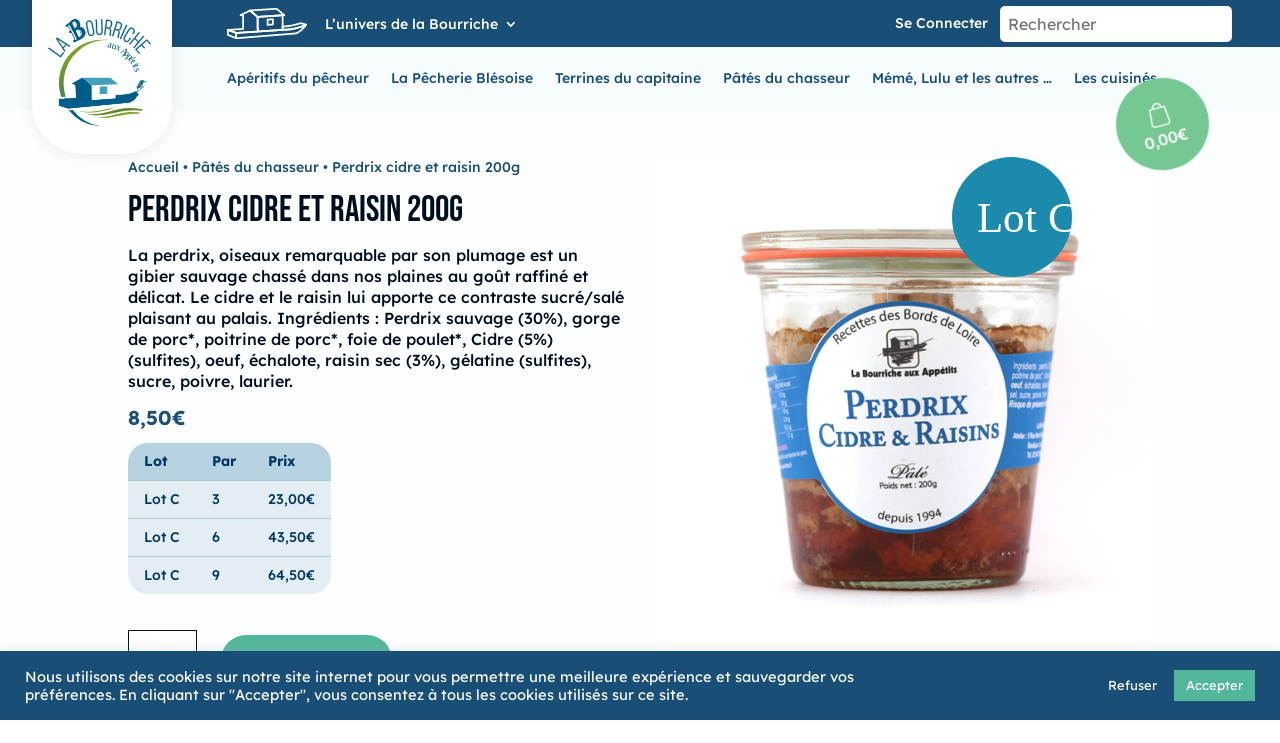

--- FILE ---
content_type: text/css
request_url: https://www.bourriche.fr/wp-content/themes/Divi-child/style.css?ver=4.20.4
body_size: 3164
content:
/*!
Theme Name: Divi Child
Theme URI: http://www.elegantthemes.com/gallery/divi/
Version: 4.9.3
Description: Divi Child Theme
Author: Elegant Themes
Author URI: http://www.elegantthemes.com
Tags: responsive-layout, one-column, two-columns, three-columns, four-columns, left-sidebar, right-sidebar, custom-background, custom-colors, featured-images, full-width-template, post-formats, rtl-language-support, theme-options, threaded-comments, translation-ready
License: GNU General Public License v2
License URI: http://www.gnu.org/licenses/gpl-2.0.html
Template: Divi
*/

/*------GLOBAL-----*/

body{
	    overflow-wrap: break-word;
    word-break: normal;
}

.et_button_no_icon.et_button_icon_visible.et_button_left .et_pb_button, .et_button_no_icon.et_button_icon_visible.et_button_left.woocommerce #content input.button, .et_button_no_icon.et_button_icon_visible.et_button_left.woocommerce #content input.button.alt, .et_button_no_icon.et_button_icon_visible.et_button_left.woocommerce #respond input#submit, .et_button_no_icon.et_button_icon_visible.et_button_left.woocommerce #respond input#submit.alt, .et_button_no_icon.et_button_icon_visible.et_button_left.woocommerce-page #content input.button, .et_button_no_icon.et_button_icon_visible.et_button_left.woocommerce-page #content input.button.alt, .et_button_no_icon.et_button_icon_visible.et_button_left.woocommerce-page #respond input#submit, .et_button_no_icon.et_button_icon_visible.et_button_left.woocommerce-page #respond input#submit.alt, .et_button_no_icon.et_button_icon_visible.et_button_left.woocommerce-page a.button, .et_button_no_icon.et_button_icon_visible.et_button_left.woocommerce-page a.button.alt, .et_button_no_icon.et_button_icon_visible.et_button_left.woocommerce-page button.button, .et_button_no_icon.et_button_icon_visible.et_button_left.woocommerce-page button.button.alt, .et_button_no_icon.et_button_icon_visible.et_button_left.woocommerce-page button.button.alt.disabled, .et_button_no_icon.et_button_icon_visible.et_button_left.woocommerce-page input.button, .et_button_no_icon.et_button_icon_visible.et_button_left.woocommerce-page input.button.alt, .et_button_no_icon.et_button_icon_visible.et_button_left.woocommerce a.button, .et_button_no_icon.et_button_icon_visible.et_button_left.woocommerce a.button.alt, .et_button_no_icon.et_button_icon_visible.et_button_left.woocommerce button.button, .et_button_no_icon.et_button_icon_visible.et_button_left.woocommerce button.button.alt, .et_button_no_icon.et_button_icon_visible.et_button_left.woocommerce button.button.alt.disabled, .et_button_no_icon.et_button_icon_visible.et_button_left.woocommerce input.button, .et_button_no_icon.et_button_icon_visible.et_button_left.woocommerce input.button.alt, .et_button_no_icon.et_button_left .et_pb_button:hover, .et_button_no_icon.et_button_left.woocommerce #content input.button.alt:hover, .et_button_no_icon.et_button_left.woocommerce #content input.button:hover, .et_button_no_icon.et_button_left.woocommerce #respond input#submit.alt:hover, .et_button_no_icon.et_button_left.woocommerce #respond input#submit:hover, .et_button_no_icon.et_button_left.woocommerce-page #content input.button.alt:hover, .et_button_no_icon.et_button_left.woocommerce-page #content input.button:hover, .et_button_no_icon.et_button_left.woocommerce-page #respond input#submit.alt:hover, .et_button_no_icon.et_button_left.woocommerce-page #respond input#submit:hover, .et_button_no_icon.et_button_left.woocommerce-page a.button.alt:hover, .et_button_no_icon.et_button_left.woocommerce-page a.button:hover, .et_button_no_icon.et_button_left.woocommerce-page button.button.alt.disabled:hover, .et_button_no_icon.et_button_left.woocommerce-page button.button.alt:hover, .et_button_no_icon.et_button_left.woocommerce-page button.button:hover, .et_button_no_icon.et_button_left.woocommerce-page input.button.alt:hover, .et_button_no_icon.et_button_left.woocommerce-page input.button:hover, .et_button_no_icon.et_button_left.woocommerce a.button.alt:hover, .et_button_no_icon.et_button_left.woocommerce a.button:hover, .et_button_no_icon.et_button_left.woocommerce button.button.alt.disabled:hover, .et_button_no_icon.et_button_left.woocommerce button.button.alt:hover, .et_button_no_icon.et_button_left.woocommerce button.button:hover, .et_button_no_icon.et_button_left.woocommerce input.button.alt:hover, .et_button_no_icon.et_button_left.woocommerce input.button:hover, .et_button_no_icon .et_pb_button, .et_button_no_icon .et_pb_button:hover, .et_button_no_icon.woocommerce #content input.button, .et_button_no_icon.woocommerce #content input.button.alt, .et_button_no_icon.woocommerce #content input.button.alt:hover, .et_button_no_icon.woocommerce #content input.button:hover, .et_button_no_icon.woocommerce #respond input#submit, .et_button_no_icon.woocommerce #respond input#submit.alt, .et_button_no_icon.woocommerce #respond input#submit.alt:hover, .et_button_no_icon.woocommerce #respond input#submit:hover, .et_button_no_icon.woocommerce-page #content input.button, .et_button_no_icon.woocommerce-page #content input.button.alt, .et_button_no_icon.woocommerce-page #content input.button.alt:hover, .et_button_no_icon.woocommerce-page #content input.button:hover, .et_button_no_icon.woocommerce-page #respond input#submit, .et_button_no_icon.woocommerce-page #respond input#submit.alt, .et_button_no_icon.woocommerce-page #respond input#submit.alt:hover, .et_button_no_icon.woocommerce-page #respond input#submit:hover, .et_button_no_icon.woocommerce-page a.button, .et_button_no_icon.woocommerce-page a.button.alt, .et_button_no_icon.woocommerce-page a.button.alt:hover, .et_button_no_icon.woocommerce-page a.button:hover, .et_button_no_icon.woocommerce-page button.button, .et_button_no_icon.woocommerce-page button.button.alt, .et_button_no_icon.woocommerce-page button.button.alt.disabled, .et_button_no_icon.woocommerce-page button.button.alt.disabled:hover, .et_button_no_icon.woocommerce-page button.button.alt:hover, .et_button_no_icon.woocommerce-page button.button:hover, .et_button_no_icon.woocommerce-page input.button, .et_button_no_icon.woocommerce-page input.button.alt, .et_button_no_icon.woocommerce-page input.button.alt:hover, .et_button_no_icon.woocommerce-page input.button:hover, .et_button_no_icon.woocommerce a.button, .et_button_no_icon.woocommerce a.button.alt, .et_button_no_icon.woocommerce a.button.alt:hover, .et_button_no_icon.woocommerce a.button:hover, .et_button_no_icon.woocommerce button.button, .et_button_no_icon.woocommerce button.button.alt, .et_button_no_icon.woocommerce button.button.alt.disabled, .et_button_no_icon.woocommerce button.button.alt.disabled:hover, .et_button_no_icon.woocommerce button.button.alt:hover, .et_button_no_icon.woocommerce button.button:hover, .et_button_no_icon.woocommerce input.button, .et_button_no_icon.woocommerce input.button.alt, .et_button_no_icon.woocommerce input.button.alt:hover, .et_button_no_icon.woocommerce input.button:hover, .woocommerce input.button, .woocommerce input.button:hover{
	padding: 12px 16px!important;
}

header .right-menu{
	display:flex;
}

/*--------HOME----------*/

.et_pb_blog_grid .et_audio_content, .et_pb_blog_grid .et_main_video_container, .et_pb_blog_grid .et_pb_post .et_pb_slider, .et_pb_image_container{
	margin:0;
}

.home .post-meta{
	display:none;
}

.button, .product_type_simple, .add_to_cart_button, .ajax_add_to_cart{
	background-color:#52b69a;
	color:#ffffff !important;
	padding:8px 16px !important;
	border-radius:50px !important;
	padding: 12px 16px!important;
}

.button:hover, .product_type_simple:hover, .add_to_cart_button:hover, .ajax_add_to_cart:hover{
	background-color:#52B69A;
}

.button::after, .product_type_simple::after, .add_to_cart_button::after, .ajax_add_to_cart::after{
	display:none;
}

/*------MENU-----*/

#menu-menu-principal-left{
	display:flex;
	align-items:center !important;
}

.et_pb_menu_1_tb_header.et_pb_menu ul li a{
	font-weight:500 !important
}

.item-home{
	display:flex;
	align-items:center;
	text-indent: 100%;
	white-space: nowrap;
	/* overflow: hidden; */
	width:90px;
	padding: 0;
	margin-right:8px!important;
}

.item-home a::before{
	width: 80px;
  height: 31px;
  display: inline-block;
  content: '';
  -webkit-mask: url('/wp-content/uploads/2022/04/bourriche.svg') no-repeat 50% 50%;
  mask: url('/wp-content/uploads/2022/04/bourriche.svg') no-repeat 50% 50%;
  -webkit-mask-size: cover;
  mask-size: cover;
	background-color: #ffffff;;
	float:left;
	position: relative;
  left: 0;
	transition:background-color .3s;

}

.item-home a:hover:before{
	background-color: #76c893;
}

/*--.item-home a::after {
        content: 'Accueil';
    background-color: #ffffff;
    position: fixed;
    left: 33%;
    top: 80px;
    padding: 8px;
    text-indent: initial;
    overflow: hidden;
    border-radius: 35px;
    z-index: 999999;
    font-family: 'Lexend Deca';
    opacity: 1;
    transition: opacity .3s;
}--*/

.item-home:hover::after{
	opacity:1;
}

.item-account{
	display:flex;
	align-items:center;
	/*---text-indent: 100%;
	white-space: nowrap;
	overflow: hidden;
	width:48px;--*/
}

.item-account a{
	display: flex;
  align-items: center;
	font-weight:500 !important;
}

.item-account a::before{
	width: 24px;
  height: 24px;
  display: inline-block;
  content: '';
  -webkit-mask: url("/labourriche/wp-content/uploads/2021/07/user.svg") no-repeat 50% 50%;
  mask: url("/labourriche/wp-content/uploads/2021/07/user.svg") no-repeat 50% 50%;
  -webkit-mask-size: cover;
  mask-size: cover;
	background-color: #ffffff;
	float:left;
	margin-right: 4px;
	transition:background-color .3s;
}

.item-account a:hover:before{
	background-color: #52B69A;
}

.et-menu a:hover{
	opacity:1 !important;
}

.et-db #et-boc .et-l .et_pb_fullwidth_menu .et_pb_menu__menu>nav>ul, .et-db #et-boc .et-l .et_pb_menu .et_pb_menu__menu>nav>ul{
	align-items:center;
}

#menu-item-305 a{
	display:flex !important;
	align-items:center !important;

}


.et_mobile_menu, #mobile_menu2{
  width:320px!important;
}

.et_mobile_menu{
  right:0!important;
  left:auto!important;
}


.menu_left_desktop #menu-menu-principal-left-1{
	display: flex;
  justify-content: flex-start;
  align-items: center;
}

.wpmenucartli{
	margin-top:0 !important;
}

.xoo-wsc-basket{display:none !important;}

header .et_pb_column_1_3:last-of-type{
	display: flex;
  justify-content: flex-end;
  align-items: center;
}

header .et_pb_column_1_3:last-of-type ul{
	display: flex;
  justify-content: flex-end;
  align-items: center;
	padding:0;
}

header #menu-item-305{
	margin: 0 16px;
}

header .et_pb_column_1_3:last-of-type ul a{
	font-family: 'Lexend Deca',Georgia,"Times New Roman",serif;
    font-size: 18px;
    color: #194E77!important;
    transition: color 300ms ease 0ms;
}

.cart_count{
	display:flex;
	align-items:baseline;
	justify-content:center;
}

.cart_count .cartAnim{
	display:flex;
	align-items:center;
	justify-content:center;
}


.cart_count::marker{
	display:none!important;
	color:#ffffff;
}

.cart_count img{
	height:24px;
	margin-right:4px
}

@media(min-width:2227px){
	.wpmenucart-contents{
	padding:0!important;
}
}

.et_pb_menu .et_pb_menu__menu > nav > ul > li > ul, .et_pb_fullwidth_menu .et_pb_menu__menu > nav > ul > li > ul {
	top: calc(100% - -2px);
}

.nav li ul{
	border-top: 2px solid #52B69A;
	width:300px;
}

.et-menu li li a {
    padding: 6px 20px;
	width: 300px;
}
.nav li li{
	padding:0;
}

.et-db #et-boc .et-l .nav li ul{
	width:300px!important;
}

.et-db #et-boc .et-l .et-menu li li a{
	width:300px!important;
}

.et-db #et-boc .et-l .nav li li{
	padding:0;
}

/*----Produits vedettes----*/

.home .et_shop_image img{
	transition: transform ease-out .4s;
}

.home .et_shop_image img:hover{
	transform: scale(1.1);
}

.bloc_gamme_home{
	background-color:#ffffff;
	border-radius:20px;
	border:solid 3px #52B69A;
	padding-bottom:24px
}

.bloc_gamme_home img:first-of-type{
	border-radius:20px 20px 0 0;
	margin: auto;
  display: block;
}

.bloc_gamme_home h3{
	text-align:center;
	padding:8px 24px;
}

.bloc_gamme_home .border_little{
	display: block;
  margin-left: auto;
  margin-right: auto;
	margin-bottom:8px
}

.bloc_gamme_home p{
	padding:8px 24px;
}

.link_gamme{
	color:#194E77;
	transition: transform 1s;
}

.link_gamme:hover{
	transform: scale(2);
}

/*boutique*/
.woocommerce .widget_price_filter .ui-slider .ui-slider-range, .woocommerce .widget_price_filter .ui-slider .ui-slider-handle{
	background-color:#194E77;
}

.added_to_cart{
	display:none !important;
}

/*-----reassurance----*/

.img_reassurance {
    background-color: #194E77;
    width: 100px;
    text-align: center;
    border-radius: 50px;
    padding: 8px;
}

/*------Boutique-----*/
.filter_bar{
	padding:0!important;
}



/*-----Recettes-------*/

.last_recettes article, .all_recettes article, .populaire_recettes article{
	transition: transform 300ms ease 0ms;
}

.last_recettes article:hover,
.all_recettes article:hover,
.populaire_recettes article:hover{
	transform:scaleX(1.1) scaleY(1.1)!important;
}

/*---.all_recettes article{
	min-height:400px;
}---*/

/*---INPUT-----*/
.woocommerce form .form-row input.input-text, .woocommerce form .form-row textarea{
	border-radius:5px;
	margin-bottom:12px;
	border: solid 2px rgba(0,0,0,0.16);
}

.select2-container--default .select2-selection--single{
	border: solid 2px rgba(0,0,0,0.16);
  border-radius: 4px;
	padding: 12px 8px;
}

.woocommerce form .form-row input.input-text, .woocommerce form .form-row textarea, .select2-container--default .select2-selection--single .select2-selection__rendered{
	font-size:16px;
	color:#194E77;
}

.select2-container{
	margin-bottom:16px;
}


.select2-container .select2-selection--single{
	height:54px;
}

/*---cart----*/
.xoo-wsc-body,.xoo-wsc-header,.xoo-wsc-footer{
	background-color:#f7fcff;
}

.xoo-wsc-ft-totals, .xoo-wsch-top{
	font-family:'Lexend Deca';
}

.xoo-wsc-body img{
	background-color:#ffffff;
	border-radius:500px;
	padding:8px;
}

.xoo-wsch-text, .xoo-wsc-icon-bag2:before, .xoo-wscb-count{
	color: #003764;
}

.xoo-wsc-footer, .xoo-wsc-footer a, .xoo-wsc-footer .amount, .xoo-wsc-ft-amt-label{
	font-weight: 500;
   color: #003764;
}

.xoo-wsc-body a{
	color:#52b69a;
}

.page-id-8 .woocommerce-billing-fields__field-wrapper,.page-id-8 .woocommerce-shipping-fields__field-wrapper{
	display:flex;
	flex-wrap: wrap;
  justify-content: space-between;
}

.page-id-8 .form-row{
	width:47%;
}

.page-id-8 #billing_address_2_field, .page-id-8 #shipping_address_2_field{
	display:flex;
	align-items:flex-end;
}

.page-id-8 .place-order{
	width:100%!important;
}

.wpmc-nav-wrapper{
	margin-top:36px;
}

@media(max-width:980px){
	.page-id-8 .woocommerce-billing-fields__field-wrapper{flex-direction: column;}
}


/*---Message----*/
.woocommerce-store-notice{
	background-color:#52b69a!important;
	font-family:'Lexend Deca';
	font-weight:600;
	font-size:16px!important
}

/*----Badge-----*/
.img_badge{
	position: absolute;
  top: 10px;
  right: 10px;
	height: 60px;
  width: 60px;
}


#aws-search-result-1{
left: auto!important;
}

.aws_result_title{
	color:#001C42!important;
}

.wpmenucart-contents .amount{
	color:#ffffff;
}

.wpmenucart-contents .amount:hover{
	color:#ffffff;
}

.term-54 .et_pb_fullwidth_header_subhead, .term-53 .et_pb_fullwidth_header_subhead,.term-50 .et_pb_fullwidth_header_subhead,.term-55 .et_pb_fullwidth_header_subhead,.term-176 .et_pb_fullwidth_header_subhead,.post-type-archive .et_pb_fullwidth_header_subhead{
	display:none!important;
}

#cookie-law-info-bar{
	z-index:9999999;
}

.woocommerce span.onsale, .woocommerce-page span.onsale,.aws-search-result .aws_onsale{
	background-color:#52b69a!important;
}

.aws_result_sale .aws_onsale{
	font-size:10px;
}

.xoo-wsc-cart-active .xoo-wsc-container, .xoo-wsc-slider-active .xoo-wsc-slider{
    z-index:99999999!important;
}


--- FILE ---
content_type: image/svg+xml
request_url: https://www.bourriche.fr/wp-content/uploads/2022/02/BOURRICHE.svg
body_size: 11521
content:
<svg xmlns="http://www.w3.org/2000/svg" xmlns:xlink="http://www.w3.org/1999/xlink" viewBox="0 0 261.92 259.12"><defs><style>.cls-1{fill:url(#Dégradé_sans_nom_3);}.cls-2{fill:url(#Dégradé_sans_nom_3-2);}.cls-10,.cls-11,.cls-13,.cls-3,.cls-9{fill:#005d8a;}.cls-4{fill:#80a3bf;}.cls-5{fill:#0074a9;}.cls-12,.cls-6{fill:#43a0bd;}.cls-7{fill:#f08200;}.cls-8{fill:#fff;}.cls-12,.cls-13,.cls-15,.cls-16,.cls-9{fill-rule:evenodd;}.cls-10,.cls-13,.cls-14{stroke:#005d8a;}.cls-10,.cls-14{stroke-miterlimit:10;}.cls-11{font-size:24.04px;font-family:BebasNeueBook, Bebas Neue;}.cls-13,.cls-14{stroke-linecap:round;}.cls-13{stroke-linejoin:round;}.cls-14{fill:none;stroke-width:2px;}.cls-15{fill:#7aa424;}.cls-16{fill:#68872c;}</style><linearGradient id="Dégradé_sans_nom_3" x1="103.21" y1="264.82" x2="80.96" y2="56.24" gradientUnits="userSpaceOnUse"><stop offset="0" stop-color="#005d8a"/><stop offset="0.22" stop-color="#2a7667"/><stop offset="0.44" stop-color="#4d8a4a"/><stop offset="0.65" stop-color="#669835"/><stop offset="0.84" stop-color="#75a128"/><stop offset="1" stop-color="#7aa424"/></linearGradient><linearGradient id="Dégradé_sans_nom_3-2" x1="84.85" y1="250.09" x2="229.72" y2="-92.45" xlink:href="#Dégradé_sans_nom_3"/></defs><g id="Calque_2" data-name="Calque 2"><g id="Calque_1-2" data-name="Calque 1"><path class="cls-1" d="M140.22,50.35A104.62,104.62,0,0,0,32.28,188.65L43,187.83A104.64,104.64,0,0,1,145.87,51C144,50.73,142.12,50.52,140.22,50.35Z"/><path class="cls-2" d="M60.24,220.15l-9.87.81a104.33,104.33,0,0,0,71.79,37.83c1.89.16,3.79.27,5.67.33A104.34,104.34,0,0,1,60.24,220.15Z"/><path class="cls-3" d="M225,168.45a13.29,13.29,0,0,0,1.76-2.6c.15-.63-1.29-1.92-1.29-1.92l-.58.37Z"/><path class="cls-4" d="M234.77,155.41a4.06,4.06,0,0,0,3.25-3.83l1-.31-.11-.33-.92.29.11-1-.34,0-.13,1.12a4.05,4.05,0,0,0-3.08,3.89v.22Zm.63-1.34a.24.24,0,0,1,.33,0,.22.22,0,0,1,0,.32.23.23,0,0,1-.33,0A.23.23,0,0,1,235.4,154.07Z"/><path class="cls-3" d="M239.41,151.68l-6.19-1.05h0a7.83,7.83,0,0,0-2,.92s-.05,0,0,0a5.82,5.82,0,0,1,1.92-1s0,0,0,0a5.4,5.4,0,0,0-5.85-3.1c-4.39.44-5.84,5.37-6,6a0,0,0,0,0,0,0,6.46,6.46,0,0,1,.83-.36,0,0,0,0,1,0,0c-4.36,2.55-4.91,10.18-7.72,13,0,0,0,.05,0,.05a8.63,8.63,0,0,0,4.51-1.4s.06,0,0,0a7.8,7.8,0,0,1-2.28,1.31s0,0,0,0a25.83,25.83,0,0,1-1.52,7.53s0,.05,0,0c2.38-1.78,3.83-6.47,4.19-7.77,0,0,.06,0,0,0a10.87,10.87,0,0,1-.56,2.34s0,0,0,0c1.39-1.53,6.25-2.79,8.63-5.1s2.94-6.62,2.74-8.31,1.89-1.87,1.89-1.87l7.19-1.23S239.44,151.69,239.41,151.68Z"/><polygon class="cls-3" points="26.66 193.85 26.68 194.28 26.88 193.84 26.66 193.85"/><path class="cls-3" d="M211.9,176s-13.65,9-47.17,8.45c0,3.49,0,8.2,0,8.2l-59.85,4.5L104.66,161,83.24,142.76l-24.3,13.83,8.33,2,1.18,32.9-20.12,1.14,13.88,22.11,132.26-12.95c12.48-.5,20-13.5,24.57-20.21Z"/><polygon class="cls-3" points="26.88 193.84 26.68 194.28 27.45 208.92 48.65 216.05 62.22 214.73 48.33 192.62 26.88 193.84"/><path class="cls-5" d="M225.24,153.42s3.13,3.61-5.17,10.41a33.93,33.93,0,0,0,4.62-5.45l-.79.72S226.62,155.83,225.24,153.42Z"/><path class="cls-6" d="M224.1,154.54a4.72,4.72,0,0,0-3.65,2.5,4.4,4.4,0,0,1,3.55-2.72,1.55,1.55,0,0,1,1.18.19,1.42,1.42,0,0,0-.54-.9s-1.6-1.27-4,1.51l.54-.27a11.48,11.48,0,0,0-2.35,3.78c-.82,2.23-1.93,4.92-2.53,5.27.44-.22,4.41-2.31,5.84-5.46a7.93,7.93,0,0,1-2.56,3.7,9.16,9.16,0,0,0,2.86-2.65,5.27,5.27,0,0,1-2,2.83s3.23-1.15,4.22-6.44a1.48,1.48,0,0,1,.26.55,4.23,4.23,0,0,0,.3-1.41A1.11,1.11,0,0,0,224.1,154.54Z"/><polygon class="cls-6" points="26.66 193.85 26.68 194.28 26.88 193.84 26.66 193.85"/><path class="cls-6" d="M211.9,176s-13.65,9-47.17,8.45c0,3.49,0,8.2,0,8.2l-59.85,4.5L104.66,161,83.24,142.76l-24.3,13.83,8.33,2,1.18,32.9-20.12,1.14,13.88,22.11,132.26-12.95c12.48-.5,20-13.5,24.57-20.21Z"/><polygon class="cls-6" points="26.88 193.84 26.68 194.28 27.45 208.92 48.65 216.05 62.22 214.73 48.33 192.62 26.88 193.84"/><path class="cls-6" d="M228.52,150.6a1.48,1.48,0,0,1-1-.51,1.17,1.17,0,0,0,.43.6,3.68,3.68,0,0,1-1.56-.6.66.66,0,0,0,.2.56,2.81,2.81,0,0,1-1.38-.42,2.32,2.32,0,0,0,1.1,1.06,2.37,2.37,0,0,1-1.25.05,1.39,1.39,0,0,0,.47.39,6.18,6.18,0,0,0-3.2.77,5.84,5.84,0,0,1,2.26-3,9,9,0,0,0-1.49,1.12s1.08-2.43,4.72-2.95l-.82.27a5.48,5.48,0,0,1,3.39.36,6.26,6.26,0,0,0-3.31,0s3.42-.68,5.39,1.77a6.78,6.78,0,0,0-1.07-.27s.39.19.48.4a3.1,3.1,0,0,0-1.22-.34,1.34,1.34,0,0,1,.53.38l-.67-.2a1.87,1.87,0,0,1,.31.39l-.23-.06a1.21,1.21,0,0,0-1.36-.69C228.59,149.8,228.52,150.6,228.52,150.6Z"/><path class="cls-7" d="M229.55,156.2s0,6.17-5.67,8.1a6.28,6.28,0,0,0,1.09-1.16,11.49,11.49,0,0,1-3.83,2.29,8.3,8.3,0,0,0,2.63-2.67,13.93,13.93,0,0,1-1.85,1s2.86-2,3.65-3.56a5.49,5.49,0,0,1-1.25,1.08,9.09,9.09,0,0,0,2.48-4.52l.1.79a4.08,4.08,0,0,0,1.32-1.93,9.82,9.82,0,0,1-.4,2.65,6.86,6.86,0,0,0,1-2,8.39,8.39,0,0,1-.15,2.19A8.34,8.34,0,0,0,229.55,156.2Z"/><path class="cls-7" d="M230.23,152.69s-1.3-1.11-3.49.09a3,3,0,0,1,1.68-.14l-.49.45a2.26,2.26,0,0,1,1.3-.23l-.44.6A2.24,2.24,0,0,1,230.23,152.69Z"/><path class="cls-7" d="M228.52,150.74a1.36,1.36,0,0,0,1.1.8,1.71,1.71,0,0,1-1.11-.2l.28,0a4.19,4.19,0,0,1-.73-.4,3.48,3.48,0,0,0,.4.12A.4.4,0,0,1,228.52,150.74Z"/><path class="cls-6" d="M217.48,169.42l1.17-3.95a3.88,3.88,0,0,1-1.6.85,36.23,36.23,0,0,1-.59,4.93,25.45,25.45,0,0,0,1-3.47Z"/><polygon class="cls-6" points="26.66 193.85 26.68 194.28 26.88 193.84 26.66 193.85"/><path class="cls-6" d="M211.9,176s-13.65,9-47.17,8.45c0,3.49,0,8.2,0,8.2l-59.85,4.5L104.66,161,83.24,142.76l-24.3,13.83,8.33,2,1.18,32.9-20.12,1.14,13.88,22.11,132.26-12.95c12.48-.5,20-13.5,24.57-20.21Z"/><polygon class="cls-6" points="26.88 193.84 26.68 194.28 27.45 208.92 48.65 216.05 62.22 214.73 48.33 192.62 26.88 193.84"/><circle class="cls-8" cx="229.44" cy="150.15" r="0.26"/><path class="cls-5" d="M232.27,151.92l4.52-.22-3-.6h0A2,2,0,0,0,232.27,151.92Z"/><path class="cls-5" d="M233.55,152l1.74-.16A2.53,2.53,0,0,1,233.55,152Z"/><path class="cls-9" d="M219,181.54,211.9,176s-13.65,9-47.17,8.45c0,3.49,0,8.2,0,8.2l-59.85,4.51L104.66,161,83.24,142.73l-24.3,13.83,8.33,2,1.18,32.9-41.79,2.38.79,15.06L48.65,216l145.82-14.27C207,201.26,214.45,188.25,219,181.54Z"/><path class="cls-10" d="M36.85,80.07,30.38,89.3,2.05,69.43.7,71.36,30.83,92.5l7.83-11.16Z"/><path class="cls-10" d="M22.05,45.09l-2.41,2.44L40.3,79l1.52-1.53-4.53-7,7.86-7.94L52.2,67l1.66-1.67Zm14,23.67L22.77,48.32l20.63,13Z"/><path class="cls-3" d="M89.75,27.34q-2.81-5.82-8.09-7.53A22.47,22.47,0,0,0,77.29,19,15,15,0,0,0,76.9,7.35,12.45,12.45,0,0,0,69.74.74a12,12,0,0,0-9.62.58,20.43,20.43,0,0,0-5.95,4.86,29.87,29.87,0,0,1-7.67,6.35,16.61,16.61,0,0,0-2.9,1.9,2.52,2.52,0,0,0-.55,3.09c.57,1.18,1.75,1.67,3.55,1.47a3,3,0,0,1,2,.72A15.26,15.26,0,0,1,50.24,21q.61.45.36-.09l3.12,6.5c-2.55,1.34-3.37,3-2.46,4.85s2.37,2.22,4.57,1.39a2.19,2.19,0,0,0,.76-.28L63,46.76c.65,1.36.66,2.4,0,3.15l-1,1.14a3,3,0,0,0-.58,3.53,2.63,2.63,0,0,0,2.27,1.66,8,8,0,0,0,3.29-1.08l12.21-5.87q7-3.39,10.14-8.79A13.37,13.37,0,0,0,89.75,27.34ZM62.4,6c1.95-1,4.41.58,6.78,5,2.69,5,1.31,9.31-2.12,11.21,2.53-2,2.49-5.71.08-10.18q-3.47-6.4-6.61-5A16.33,16.33,0,0,1,62.4,6ZM60.58,7.69q2.89-1.4,5.86,4.76,3.45,7.18-1.57,9.59l-.46.22-3.54-7.38A14.55,14.55,0,0,1,59.2,10,2.23,2.23,0,0,1,60.58,7.69Zm4.2,42.79a2.85,2.85,0,0,0,1-2c.1-1-13.15-26.42-13.62-27.34h0A9.15,9.15,0,0,0,51,19a12.39,12.39,0,0,0-1.42-1,2.49,2.49,0,0,0-1.66-.55c-1.49.21,2.24-4.64,4.94-1.28.46.57,1,1.4,1,1.4s3.88,7.26,7.81,15c3.7,7.24,6.29,12.5,7.61,15.25C70.67,50.74,63.75,51.88,64.78,50.48ZM74.85,44,67.27,28.22l.73-.35q6.6-3.16,10.27,4.48,3.92,8.13-2.43,11.17Zm2.55-.32c3.21-2.46,4.72-6.5,2-11.65q-4.29-8.18-11.37-4.67L68,27.24l.79-.41c4.82-2.47,9.1-1.28,12,4.25S81.47,41.26,77.4,43.68Z"/><path class="cls-10" d="M111.88,30l-3.73-18.45C107.09,6.29,103.94,2.9,98.52,4s-6.9,5.42-5.84,10.68l3.73,18.45c1.07,5.26,4.21,8.65,9.53,7.57S112.94,35.26,111.88,30Zm-6.38,8.53c-3.86.79-6-1.8-6.75-5.71L95,14.05c-.79-3.91.13-7.1,4-7.88S105,8,105.81,11.86l3.79,18.77C110.39,34.54,109.42,37.74,105.5,38.53Z"/><path class="cls-10" d="M132.24,28.93l-.93-27.8-2.2.07L130,29.1c.13,3.95-1.2,7-5.14,7.17s-5.48-2.87-5.61-6.81l-.93-27.9L116,1.64l.93,27.8c.17,5.25,2.51,9.22,8,9S132.42,34.18,132.24,28.93Z"/><path class="cls-10" d="M148.68,2.58l-7.41-1-4.86,36.49,2.33.31,2.17-16.31,3.71.49c4.06.54,6.47,2.24,5.83,7.09l-.77,5.74a8.91,8.91,0,0,0,.18,4.48l2.44.32a8.46,8.46,0,0,1-.28-4.49l.76-5.68c.52-4-.59-6.82-4.14-8.14,3.62-.37,5.57-2.6,6.14-6.88l.42-3.18C155.89,6.67,154.11,3.31,148.68,2.58Zm4.16,9.15-.46,3.44c-.65,4.9-3.25,5.78-7.42,5.22l-3.75-.5,2.1-15.8,5,.67C152.2,5.28,153.36,7.82,152.84,11.73Z"/><path class="cls-10" d="M173.86,8.09l-7.14-2.23L155.73,41l2.24.7L162.89,26l3.57,1.12c3.91,1.22,6,3.3,4.54,8l-1.73,5.52a8.9,8.9,0,0,0-.59,4.45l2.35.73a8.39,8.39,0,0,1,.49-4.47l1.71-5.47c1.2-3.82.58-6.82-2.69-8.73,3.62.26,5.93-1.61,7.21-5.73l1-3.06C180.27,13.34,179.09,9.72,173.86,8.09Zm2.54,9.72-1,3.31c-1.47,4.72-4.18,5.14-8.19,3.88l-3.62-1.13,4.76-15.2,4.84,1.51C176.86,11.34,177.58,14,176.4,17.81Z"/><path class="cls-10" d="M189.62,14l-15,33.61,2.15,1,15-33.6Z"/><path class="cls-10" d="M206.23,22.12c-4.72-2.79-8.69-.5-11.4,4.07l-9.58,16.2c-2.7,4.57-2.79,9.16,1.92,12s8.7.5,11.4-4.07l2.14-3.62-1.94-1.15-2.22,3.76c-2,3.39-4.78,5.17-8.18,3.16s-3.18-5.3-1.17-8.69l9.74-16.48c2-3.39,4.81-5.21,8.21-3.21s3.15,5.35,1.14,8.74l-1.63,2.76,1.94,1.15,1.55-2.62C210.85,29.49,211,24.91,206.23,22.12Z"/><path class="cls-10" d="M231.08,40.74,219.91,54l-8.53-7.21,11.17-13.21L220.75,32,197,60.11l1.8,1.52L210,48.43l8.53,7.21L207.31,68.85l1.84,1.55,23.77-28.1Z"/><path class="cls-10" d="M239.87,49.34l-28,23.89L221.05,84l1.68-1.44-7.65-9,11.68-10,6.35,7.45,1.68-1.44-6.35-7.44,11.28-9.63,7.65,9,1.68-1.44Z"/><text class="cls-11" transform="translate(144.13 68.46) rotate(13.69)">a</text><text class="cls-11" transform="matrix(0.94, 0.34, -0.34, 0.94, 153.89, 70.85)">u</text><text class="cls-11" transform="translate(162.02 73.73) rotate(26.25)">x</text><text class="cls-11" transform="translate(171.18 78.39) rotate(30.83)"> </text><text class="cls-11" transform="translate(174.16 80) rotate(35.33)">A</text><text class="cls-11" transform="translate(182.36 85.84) rotate(41.43)">p</text><text class="cls-11" transform="translate(188.65 91.37) rotate(46.98)">p</text><text class="cls-11" transform="matrix(0.61, 0.79, -0.79, 0.61, 194.37, 97.49)">é</text><text class="cls-11" transform="translate(199.31 103.86) rotate(57.9)">t</text><text class="cls-11" transform="translate(203.75 111.1) rotate(61.66)">i</text><text class="cls-11" transform="translate(205.16 113.5) rotate(65.43)">t</text><text class="cls-11" transform="translate(208.65 121.08) rotate(71.08)">s</text><polygon class="cls-12" points="169.59 157.89 151.61 142.21 84.15 142.21 105.43 160.03 169.59 157.89"/><path class="cls-13" d="M219,181.57,211.9,176s-13.65,9-47.17,8.45c0,3.49,0,8.2,0,8.2l-59.85,4.5L104.66,161,83.24,142.76l-24.3,13.83,8.33,2,1.18,32.9-41.79,2.37.79,15.07,21.2,7.13,145.82-14.27C207,201.28,214.45,188.28,219,181.57Z"/><polygon class="cls-12" points="125.31 182.14 125.2 163.62 143.83 162.84 143.83 180.77 125.31 182.14"/><path class="cls-14" d="M197.13,185.22c16-6.29,9.14-7.8,18.39-9.84,11.42-2.52,8.44-10.34,16.11-11.33"/><path class="cls-15" d="M121.5,225a152.88,152.88,0,0,0,46.67-13.17c-58.59,16.63-78.71,12.25-93.24,11.28C74.93,223.13,90.56,228.57,121.5,225Z"/><path class="cls-15" d="M116.44,236.71c14.22,2.56,24.57,4.38,60.09-3.33,33.79-7.32,50.19-4.66,85.39,2.93,0,0-30.77-13.15-63.13-11.18S147.36,240.23,116.44,236.71Z"/><path class="cls-16" d="M92.4,229.58c17.14,3.59,30.63,6.35,73.33-3.38,40.63-9.26,64.77-5.58,93.48,4.3,0,0-24.73-17.51-67.77-15.18C158.86,217.09,129.64,234.65,92.4,229.58Z"/></g></g></svg>

--- FILE ---
content_type: image/svg+xml
request_url: https://www.bourriche.fr/wp-content/uploads/2022/04/bottes-bleu2.svg
body_size: 254819
content:
<?xml version="1.0" encoding="utf-8"?>
<!-- Generator: Adobe Illustrator 26.2.0, SVG Export Plug-In . SVG Version: 6.00 Build 0)  -->
<svg version="1.1" id="Calque_1" xmlns="http://www.w3.org/2000/svg" xmlns:xlink="http://www.w3.org/1999/xlink" x="0px" y="0px"
	 viewBox="0 0 114.4 160" style="enable-background:new 0 0 114.4 160;" xml:space="preserve">
<style type="text/css">
	.st0{fill-rule:evenodd;clip-rule:evenodd;fill:#194E77;}
	.st1{fill-rule:evenodd;clip-rule:evenodd;fill:#F1F9FE;}
	.st2{fill-rule:evenodd;clip-rule:evenodd;fill:#FFFFFF;}
</style>
<g id="Calque_2_00000098932955143769254810000003452263312924798869_">
	<g id="Layer_1">
		<path class="st0" d="M97.2,14.6c0.3-2.9,0.3-5.9,0-8.8c0-1-0.2-2-0.5-2.9c-0.1-0.1-0.5-0.2-0.8-0.4S95.5,2,95.3,1.9
			c-0.4-0.2-1-0.3-1.5-0.5s-1-0.4-1.4-0.5c-3.1-0.9-7-0.6-10.8-0.7c-5.1-0.2-9.9,0-15-0.2C61.8-0.1,57,0.2,52.4,0.9
			c-3.1,0.3-6.2,1-9.2,2.1c-0.9,0.3-1.8,0.7-2.6,1.3c-0.5,0.4-1,1-1.2,1.7c0,0.3,0,0.6,0.1,0.9c0,0.8,0,1.6-0.2,2.4
			c0,0.2-0.2,0.4-0.2,0.7c-0.2,1.5-0.3,2.9-0.2,4.4c0,1.3,0.1,2.7,0.5,4c0.3,0.6,0.7,1.2,1.1,1.8c0.4,0.5,1.1,1,1.2,1.6
			c0,0.9,0,1.8-0.1,2.7c0,0.4,0.2,0.6,0,1c-0.1,0.1,0.2,0,0.2-0.2c0,2.6-0.1,5.2-0.1,8c0,0.3-0.4,0.1-0.5,0.4
			c0.2,0.3,0.4,0.2,0.5,0.6c0,0.6,0,1.3,0,1.9c0,4.3-0.5,9.5-0.1,13.5c-0.1,0.3-0.2,0.3-0.2,0.7s0.3,0.7,0.4,1
			c0.1,0.7,0.1,1.5,0.1,2.2c0,0.8,0.1,1.5,0.1,2.3c0.3,4.5,0.5,9.1,0.5,13.9c0,3.3,0,6.4,0,9.6c-0.1,1.5-0.3,3.1-0.6,4.6
			c-0.2,1.5-0.4,3.1-0.7,4.4c-0.2,0.8-0.6,1.6-0.9,2.4s-0.6,1.7-0.9,2.4c-0.7,1.5-1.5,2.9-2.5,4.3c-2,2.5-4.3,4.7-6.9,6.5
			c-2.5,1.9-5.1,3.7-7.9,5.4c-1.9,1.2-4.4,2.3-6.5,3.4c-0.7,0.4-1.5,0.8-2.2,1.1c-1.3,0.4-2.5,0.7-3.7,1.2c-0.6,0.2-1.1,0.5-1.7,0.8
			c-0.6,0.2-1.1,0.5-1.7,0.8c-0.5,0.3-0.9,0.8-1.6,0.9c-1,0.8-1.8,1.8-2.4,2.9C2,121.2,2,122,1.7,122.8c-0.2,0.6-0.8,1-1,1.5
			c-0.6,1.5-0.7,3.2-0.2,4.7c0.3,1.5,0.9,2.9,1.8,4.2c0.5,0.6,1,1.2,1.5,1.8c1.5,1.2,3.2,2.2,5,3c0.6,0.4,0.9,1.2,1.7,1.4
			c0.5,0.2,1.2,0.1,1.7,0.2c0.9,0.3,1.7,0.6,2.6,0.9l1.3,0.4c0.5,0.1,0.9,0.3,1.3,0.4c0.5,0.3,0.5,0.9,1,1.2
			c0.4,0.3,0.9,0.4,1.3,0.3c0.6,0,0.7-0.5,1.1-0.5c0.8,0.1,1.5,0.2,2.3,0.4c1,0.1,1.9,0.1,2.6,0.2c0.5,0,0.9,0.3,1.2,0.7
			c0.9,0.9,2.6,1,4,0.6c0.3-0.1,0.6-0.3,0.9-0.4c0.7,0,1.3,0.1,2,0.1c1.3,0,2.6-0.1,3.9-0.1c0.7,0,1.3,0.1,1.9,0.1
			c0.3-0.1,0.6-0.1,0.9-0.2c0.3-0.1,0.7,0,0.9-0.1s0.5-0.3,0.8-0.4c1.2-0.4,2.6-0.3,3.9-0.6c0.5,0.7,2,0.6,2.9,0.2
			c0.5-0.2,0.6-0.8,1-1s0.9-0.3,1.3-0.3c1.1-0.3,2.1-0.7,3-1.2c1,0.4,2.1,0.2,2.8-0.6c0.4-0.4,0.7-0.8,1.1-1.1
			c0.6-0.4,1.3-0.7,1.8-1.1s1.1-0.9,1.7-1.2c0.5,0.8,1.2,0.3,1.8-0.2c0.3-0.2,0.8-0.5,0.9-0.7s0.1-0.7,0.2-0.9
			c0.4-0.5,0.9-1,1.5-1.3c0.7-0.4,1.4-0.7,2.2-0.9c0.8-0.4,1.7-0.6,2.6-0.5c0.3,0.1,0.4,0.4,0.6,0.4c0.4,0.1,0.8,0.2,1.2,0.2
			c0.5,0,0.7-0.3,1.2-0.4c0.7,0,1.4,0.1,2,0.3c1.4,0.2,2.6-0.4,3.6-0.4c0.4,0,0.8,0.2,1.2,0.2c0.8,0,1.7-0.2,2.4-0.5
			c0.6-0.3,1-1,1.6-1.4c0.2-0.1,0.6-0.2,0.9-0.3s0.6-0.4,0.8-0.4c0.5-0.1,1,0.2,1.4-0.2c0.2,0,0,0.5,0.3,0.4
			c0.4-0.5,0.7-1.1,0.9-1.8c0.8-0.6,1.3-1.5,1.5-2.5c0.3-2.3-0.7-5.1-0.3-7.6c0.1-0.7,0.3-1.2,0.3-1.9c0.1-1.9,0.3-3.7,0.3-5.5
			c0.1-3.2-0.2-6.5-0.9-9.6c-0.4-2.1-0.6-4.2-0.7-6.4c-0.3-2.2-0.4-4.4-0.5-6.6c0-1.3,0.3-2.7,0.4-4s0.2-2.8,0.3-4.1
			c0.3-2.6,0.8-5.2,1.1-7.8c0.7-5.3,1-10.7,1.7-16.1c1.2-10,2.3-20.1,2.7-30.7c0-0.7,0-1.4,0-2.1c0.1-0.6,0.6-1,0.7-1.7
			c0.3-0.2,0.7-0.3,0.9-0.7C97.3,18.9,97.1,16.5,97.2,14.6z"/>
		<path class="st1" d="M85.3,2.8c1-0.2,2,0.1,2.9,0.7C87.1,3.7,86.1,3.5,85.3,2.8z"/>
		<path class="st1" d="M81.8,2.7c0.2-0.1,0.7,0,1,0C82.6,2.8,82.1,3,81.8,2.7z"/>
		<path class="st1" d="M88.2,3c0.7,0,1.1,0.6,1.7,0.8C89.2,4.1,88.6,3.4,88.2,3z"/>
		<path class="st1" d="M80.2,2.7c0.5,0,0.9,0,1.1,0.4C80.9,3.2,80.5,3,80.2,2.7z"/>
		<path class="st1" d="M85.2,3.4C84.5,3.5,84.3,3.2,84,3C84.4,2.6,85,3.2,85.2,3.4z"/>
		<path class="st1" d="M89.9,3.1c0.4-0.2,0.7,0.3,1.1,0.3c-0.1,0.1-0.2,0.2-0.4,0.2C90.4,3.5,90.2,3.2,89.9,3.1z"/>
		<path class="st1" d="M80,3.2c-0.8,0.6-1.6-0.1-2.1-0.5C78.6,2.6,79.4,2.8,80,3.2z"/>
		<path class="st1" d="M91.2,3.2c0.1-0.1,0.3,0,0.4,0C91.6,3.4,91.3,3.3,91.2,3.2z"/>
		<path class="st1" d="M76.4,2.8c0.8-0.2,1.2,0.5,1.7,0.9C77.5,3.4,77.1,3,76.4,2.8z"/>
		<path class="st1" d="M76.1,2.7c0.1,0.5,0.7,0.6,1,0.9c-0.8,0.1-1.3-0.5-1.7-0.9C75.6,2.7,75.8,2.7,76.1,2.7z"/>
		<path class="st1" d="M83.9,3.4c-0.3,0.2-1.1,0.1-1.2-0.2C83.1,3,83.6,3.1,83.9,3.4z"/>
		<path class="st1" d="M73.9,3c0.7-0.1,1.4,0.2,1.7,0.7C74.7,3.8,74.5,3.2,73.9,3z"/>
		<path class="st1" d="M72,2.9c1.1-0.1,1.5,0.4,2.1,0.8C73.3,3.8,72.5,3.5,72,2.9z"/>
		<path class="st1" d="M72.1,3.6c-0.9,0.2-1.4-0.3-2-0.6c0.2-0.1,0.8,0.1,1-0.1C71.4,3.2,71.8,3.4,72.1,3.6z"/>
		<path class="st1" d="M68.7,3.1c0.6-0.2,0.9,0.3,1.3,0.5C69.4,3.8,69.1,3.3,68.7,3.1z"/>
		<path class="st1" d="M67.3,3c0.5-0.1,1,0.1,1.3,0.5C68.1,3.6,67.6,3.4,67.3,3z"/>
		<path class="st1" d="M67.2,3.5c-0.6,0.2-1.2,0-1.7-0.3C66.1,2.9,66.8,3.1,67.2,3.5z"/>
		<path class="st1" d="M65.6,3.6c-0.6,0.2-1.3,0.1-1.8-0.3C64.4,3,65.4,3.1,65.6,3.6z"/>
		<path class="st1" d="M62.6,3.2c0.6-0.2,1,0.2,1.3,0.5C63.3,4.1,63,3.4,62.6,3.2z"/>
		<path class="st1" d="M62.6,3.9c-0.7,0.2-1.5,0-2-0.5C61.3,3,62.2,3.2,62.6,3.9z"/>
		<path class="st1" d="M60.8,4c-0.7,0.3-1-0.4-1.5-0.6C60.2,3,60.4,3.7,60.8,4z"/>
		<path class="st1" d="M59.7,4.1c-0.7,0.3-0.9-0.5-1.5-0.7C58.9,3,59.3,3.8,59.7,4.1z"/>
		<path class="st1" d="M95.9,4.8c0.5,0.8-1.1,1.3-1.3,2C94.1,5.6,95.2,5.1,95.9,4.8z"/>
		<path class="st1" d="M58.6,4.2c-0.9,0.4-1.2-0.5-1.8-0.8C57.6,3.1,58,3.9,58.6,4.2z"/>
		<path class="st1" d="M54.5,3.3c0.8,0,1.4,0.9,1.7,1.3C55.5,4.5,55.1,3.7,54.5,3.3z"/>
		<path class="st1" d="M55.3,4.7c-0.9,0.2-1.5-0.9-2.2-1.3C54.3,3.2,54.5,4.2,55.3,4.7z"/>
		<path class="st1" d="M55.6,3.4C56,3.3,56.9,4.2,57,4.5C56.4,4.2,56.2,3.7,55.6,3.4z"/>
		<path class="st1" d="M53.7,4.9c-1.1,0.2-1.5-1.2-2.7-1.3c0.3,0.7,1.1,0.9,1.5,1.6c-1.2,0-1.6-1.2-2.6-1.5c0.6-0.2,1.2-0.3,1.8-0.3
			C52.6,3.6,53,4.7,53.7,4.9z"/>
		<path class="st1" d="M51.5,5.8c-1-0.6-1.9-1.2-2.8-1.9c0.3,0,0.4-0.1,0.6-0.1C50,4.5,51.1,5.1,51.5,5.8z"/>
		<path class="st1" d="M72.6,5.3c-0.6,0.3-1.1-0.2-1.4-0.4C71.8,4.6,72.2,5.1,72.6,5.3z"/>
		<path class="st1" d="M67.2,4.9c-0.3,0.1-0.7-0.2-1-0.2C66.4,4.5,67,4.7,67.2,4.9z"/>
		<path class="st1" d="M67.8,4.7c0.8-0.2,1.2,0.4,1.7,0.7C68.7,5.6,68.2,5,67.8,4.7z"/>
		<path class="st1" d="M50.9,6.1c-0.7,0-1.1-0.6-1.6-0.9c-0.5-0.4-0.9-0.8-1.5-1.1C48.4,3.6,49,4.6,49.6,5S50.5,5.9,50.9,6.1z"/>
		<path class="st1" d="M76.1,5.1c0,0.3-1.1,0-1.1,0C75.2,4.9,75.7,5.1,76.1,5.1z"/>
		<path class="st1" d="M64.6,4.8c0.6-0.1,1,0.4,1.4,0.7C65.2,5.7,65,5,64.6,4.8z"/>
		<path class="st1" d="M64.5,5.4c-0.7,0-1.3-0.2-1.9-0.5C63.2,4.6,64,4.8,64.5,5.4z"/>
		<path class="st1" d="M93.6,5.9c0.1,0,0,0.2,0,0.3c-0.2,0-0.3-0.1-0.3-0.2C93.4,6,93.5,6,93.6,5.9z"/>
		<path class="st1" d="M49.5,6.1c-1.3-0.4-1.9-1.3-3.1-1.8c0.1-0.2,0.5-0.1,0.6-0.2C47.9,4.8,48.7,5.4,49.5,6.1z"/>
		<path class="st1" d="M95.7,6.1c0.2,1-0.8,1.3-1.2,1.9C94.5,7,95.3,6.8,95.7,6.1z"/>
		<path class="st1" d="M93.3,6.1c-0.2,0.5-0.8,0.7-1.2,1C90.9,8,89.7,9,88.6,9.8c0-0.6,0.6-0.8,1-1.1C90.7,7.8,92,7,93.2,6.1H93.3z"
			/>
		<path class="st1" d="M60.1,4.9c0.7-0.1,0.8,0.4,1.3,0.6c-0.2,0.1-0.4,0.1-0.6,0.1C60.6,5.3,60.3,5.2,60.1,4.9z"/>
		<path class="st1" d="M93.9,6.2c0.2,0.2,0.1,1,0,1.4C93.8,7.1,93.8,6.6,93.9,6.2z"/>
		<path class="st1" d="M66.6,5.3c0.3-0.1,0.7,0.2,1.1,0.2C67.3,5.6,66.9,5.5,66.6,5.3z"/>
		<path class="st1" d="M60,5.5c-0.5,0-0.9-0.1-1.3-0.4C59.3,4.8,59.7,5.2,60,5.5z"/>
		<path class="st1" d="M46,4.6C46.7,5,47.3,5.5,48,6c-0.8,0.2-1.7-0.1-2.2-0.8C45.8,4.9,46,4.8,46,4.6z"/>
		<path class="st1" d="M45.5,4.6c0.2,0.2-0.2,0.3-0.3,0.3C45,4.8,45.5,4.7,45.5,4.6z"/>
		<path class="st1" d="M61.9,5.3c0.3,0,0.6,0,0.8,0.2C62.4,5.7,62,5.4,61.9,5.3z"/>
		<path class="st1" d="M56.6,5.2c0.3-0.2,0.6,0.1,0.7,0.3C57,5.6,56.7,5.4,56.6,5.2z"/>
		<path class="st1" d="M93.5,6.6c0,0.4,0,0.9,0,1.3C93.4,7.5,93.4,7,93.5,6.6z"/>
		<path class="st1" d="M55.9,5.2C55.4,5.4,55.5,5.1,55.9,5.2z"/>
		<path class="st1" d="M57.8,5.3c0.3-0.1,0.6,0.1,0.7,0.4C58.1,5.8,58,5.5,57.8,5.3z"/>
		<path class="st1" d="M54.5,5.5c-0.2,0.1-0.5-0.1-0.8-0.1C53.8,5.1,54.3,5.4,54.5,5.5z"/>
		<path class="st1" d="M52.1,5.4c0-0.1,0.3,0,0.5,0c-0.1,0.1-0.2,0.1-0.1,0.3C52.3,5.6,52.3,5.4,52.1,5.4z"/>
		<path class="st1" d="M93,7c0.2,0.4-0.4,0.5-0.6,0.7C92.2,7.3,92.8,7.3,93,7z"/>
		<path class="st1" d="M95.7,7.3c0.1,0.1,0,0.3,0,0.5c-0.5,0.2-0.8,0.9-1.2,1C94.7,8.2,95.3,7.9,95.7,7.3z"/>
		<path class="st1" d="M52.6,5.8c0.2-0.2,0.5,0,0.7,0C53.3,6.2,52.8,5.9,52.6,5.8z"/>
		<path class="st1" d="M92,7.8c0.1,0,0,0.1,0,0.2c-1,0.9-2.1,1.8-3.3,2.5C89.7,9.5,90.9,8.7,92,7.8z"/>
		<path class="st1" d="M92.6,8c0,0.4-0.3,1.2-0.8,1.3C91.8,8.7,92.1,8.3,92.6,8z"/>
		<path class="st1" d="M93.9,8.2c0.2,0,0.1,0.4,0,0.5C93.8,8.5,93.8,8.3,93.9,8.2z"/>
		<path class="st1" d="M95.7,8.4c0.1,0.8-0.9,1.3-1.2,1.6C94.6,9.2,95.3,9,95.7,8.4z"/>
		<path class="st1" d="M86.1,8.2h0.2c-1.5,0.5-2.3,1.9-4.1,2.1C82.7,9.1,84.5,8.6,86.1,8.2z"/>
		<path class="st1" d="M92.4,9.8c-0.1-0.4,0.3-0.8,0.6-1C93.3,9.1,92.7,9.6,92.4,9.8z"/>
		<path class="st1" d="M91.6,8.8c0.1,0.2-0.2,0.4-0.1,0.7c-0.9,0.6-1.7,1.3-2.7,1.9c0-0.2,0-0.3,0-0.5C89.8,10.3,90.7,9.6,91.6,8.8z
			"/>
		<path class="st1" d="M88.5,8.8c0,0.2-0.2,0.1-0.2,0.3c-0.1-0.1-0.1-0.2,0-0.2C88.3,8.8,88.4,8.8,88.5,8.8z"/>
		<path class="st1" d="M82.6,9.1c-0.4,0.3-0.7,1-1.2,1.4c-0.9,0.4-1.9,0.6-2.9,0.7l-3,0.6c-0.1,0.3,0.3,0.2,0.3,0.4
			c-0.4,1.5-1.2,2.9-1.2,4.6c0.4-0.1,0.4-0.7,0.5-1.1c0.4-1.2,0.8-2.4,1-3.6c0.3-0.1,0.4,0.1,0.7,0.1c-0.5,1.3-0.9,2.6-1.1,4
			c0.6-1.3,1-2.6,1.2-4c1.8-0.3,3.5-0.7,5.2-1.3c0.2,0.1-0.4,0.5-0.6,0.7c-0.2-0.1-0.2-0.3-0.5-0.2c0,0.7,0,1.3,0,2
			c0,0.1-0.1,0.3-0.1,0.4s0.1,0.3,0.2,0.5c0.1,0.7,0,1.5,0,2.3c0,0.8,0.2,1.8,0.1,2c-0.2,0.9-1.4,0.9-2.4,0.9
			c-0.2,0.1-0.2-0.1-0.3-0.2c-1.5,0.2-3.1,0.4-4.6,0.5c-1.7,0.2-3.4,0.3-5.1,0.3c-3.2-0.1-6.8-0.3-10-0.2c-0.8,0-1.6-0.1-2.4-0.1
			c-1,0-2-0.2-2.8-0.2c-0.2,0-0.3,0.1-0.5,0.1c-0.8,0.1-1.5-0.5-2.2-0.6c-0.3,0,0-0.1,0-0.3c-0.2-0.1-0.4,0.1-0.7,0.1
			c0.1-2.2,0.2-4.4,0.1-6.7c0-0.2,0.2-0.6-0.2-0.7c-0.4,0.4-0.2,1.1-0.2,1.6c0,1.9,0.1,4,0.2,5.8c-0.3-0.1-0.6-0.2-1-0.2
			c-0.2-2.3,0.2-5.1,0.1-7.6c2,0,3.7,1.1,5.7,1.1c1.1,0,2.2-0.4,3.4-0.5s2.3-0.2,3.6-0.2c0.1,0.1-0.6,0.5-0.8,0.8
			c-1,0.8-2,1.6-2.9,2.5c0.9-0.1,1.5-1,2.3-1.6c0.3-0.3,0.7-0.6,1.1-0.9c0.6-0.5,0.9-1,2-0.9c-1.2,0.9-2.4,1.9-3.5,3
			c0.4,0,0.8-0.3,1.1-0.6c1-0.7,2-1.6,2.9-2.4c3.2-0.2,6.5,0,9.7,0.5c-0.2-0.6-1.1-0.6-1.6-0.8c-2.5-0.8-5.9-0.5-8.9-0.5
			c-1.5,0-3,0.1-4.4,0.2c-1.8,0.1-3.2,0.8-5.1,0.5c-1.5-0.2-3.1-0.7-4.5-1c-0.3-0.1-0.7,0.1-0.9-0.1c-0.2,0-0.1-0.2-0.2-0.4
			s-0.1,0.3-0.3,0.2s-0.5-0.1-0.4-0.4c-0.2,0.3-1.1,0.2-1.1-0.3c-0.1,0.4-0.4,0.2-0.9,0.2c-0.1-0.1,0-0.5-0.1-0.6S45.1,9.6,45,9.7
			c-0.4-0.1-0.7-0.2-1.1-0.3c-0.1-0.1,0-0.2,0-0.4c-0.2,0-0.1,0.3-0.3,0.3c-0.4-0.2-1-0.3-0.8-0.9c0.6-0.2,1,0.5,1.7,0.2
			c0.5,0.3,1,0.5,1.6,0.6c1,0.5,2.1,0.7,3.2,0.6c1.7-0.1,3.5-0.2,5.4-0.2c4.6,0,9.3,0.1,14.1,0c2.6,0,4.8-0.3,7.5-0.3
			c1.8,0,3.5-0.5,5,0C81.6,9.3,82.2,9.3,82.6,9.1z M72.8,17.7c0.3-0.3,0.4-0.8,0.4-1.2c0.5-1.7,0.7-3.5,0.8-5.3c0,0,0-0.1-0.1-0.1
			C73.7,13.4,72.8,15.3,72.8,17.7z M75.2,11.9c-0.4,1.4-0.9,2.9-1.3,4.2c-0.1,0.4-0.4,1-0.1,1.4c0.3-0.4,0.4-0.8,0.5-1.3
			c0.5-1.5,0.8-2.9,1.1-4.4c-0.1,0-0.1-0.1-0.2-0.1S75.2,11.8,75.2,11.9z M62,13.9c-0.6,0.4-1,1-1.3,1.6c1.4-1.1,2.7-2.3,3.8-3.7
			c0,0,0.1,0,0.1-0.1c0,0,0-0.1-0.1-0.1C63.6,12.3,62.7,13.1,62,13.9z M65.2,11.8c-0.7,0.4-1.2,1-1.7,1.6c-0.4,0.5-1,1-1,1.6
			C63.5,14,64.5,13,65.2,11.8L65.2,11.8z M77.9,14.5c0.3-0.6,0.5-1.2,0.6-1.9c-0.1,0-0.1-0.1-0.2-0.1C78.1,13.1,77.5,13.9,77.9,14.5
			L77.9,14.5z M60.4,12c-0.8,0.5-1.6,1.1-2.4,1.8c1.1-0.1,1.5-1.3,2.6-1.6C60.7,12,60.5,12,60.4,12z M78.4,15.2
			c0.6-0.6,0.9-1.5,0.8-2.3c0,0,0-0.1-0.1-0.1C79,13.7,78.7,14.5,78.4,15.2L78.4,15.2z M71.4,18.2c-0.1,0.2-0.2,0.3-0.3,0.4
			c0.8-0.5,1-1.9,1.3-3.1c0.3-0.9,0.5-1.8,0.6-2.8v-0.1C72.4,14.5,71.9,16.4,71.4,18.2L71.4,18.2z M76.5,15.8
			c0.4-0.2,0.3-0.9,0.4-1.3s0.6-0.8,0.5-1.2c-0.1,0-0.1-0.1-0.2-0.1C76.7,14,76.4,14.9,76.5,15.8L76.5,15.8z M76.2,18.5
			c1,0.1,1.3-1.3,1.6-2C76.9,16.8,77,18.2,76.2,18.5L76.2,18.5z M77,19c0.9-0.4,1.3-1.4,1.8-2.2C78,16.9,77.3,18.2,77,19z
			 M79.6,17.4c-0.6,0.6-1.2,1.3-1.7,2c1-0.2,1.3-1.3,2-1.9C79.8,17.3,79.7,17.3,79.6,17.4L79.6,17.4z"/>
		<path class="st1" d="M92,9.5c0,0.4-0.2,0.8-0.5,0.9C91.3,10,91.8,9.7,92,9.5z"/>
		<path class="st1" d="M95.6,9.6c0.2,0.9-0.8,1.2-1.1,1.5C94.6,10.4,95.3,10.2,95.6,9.6z"/>
		<path class="st1" d="M88.3,9.6c0.2,0,0.1,0.5,0,0.6S88.3,9.7,88.3,9.6z"/>
		<path class="st1" d="M93.1,9.8c0.2,0,0,0.4,0.2,0.5c-0.2,0-0.2,0.3-0.4,0.3C92.9,10.3,93,10,93.1,9.8z"/>
		<path class="st1" d="M86.1,9.8c0.2,0,0.1,0,0,0.1c-1.6,1.1-3.1,2.3-4.5,3.5c-0.1-0.1,0-0.4,0-0.6C83.2,11.9,84.1,10.3,86.1,9.8z"
			/>
		<path class="st1" d="M91.1,10.1c-0.2,1.1-1.6,1.4-2.2,2.2c-0.3-0.6,0.5-1.1,1-1.4C90.3,10.7,90.7,10.4,91.1,10.1z"/>
		<path class="st1" d="M92.5,10.2c0,0.5-0.3,0.9-0.7,1C91.9,10.8,92.1,10.4,92.5,10.2z"/>
		<path class="st1" d="M41.8,8.6c0,0.2-0.6,0.7-0.8,1.1C41.2,9.3,41.5,8.9,41.8,8.6z"/>
		<path class="st1" d="M95.6,10.7c0,0.6-0.8,1.1-1.1,1.4C94.7,11.4,95.3,11.3,95.6,10.7z"/>
		<path class="st1" d="M93.2,10.8c0.2,0.3,0.1,1.1-0.3,1.2C92.8,11.6,93.2,11.2,93.2,10.8z"/>
		<path class="st1" d="M88.5,10.6c0.2,0.4,0.2,0.8,0,1.1C88.2,11.5,88.2,10.8,88.5,10.6z"/>
		<path class="st1" d="M83.6,10.5c0.2,0,0.1,0,0,0.1c-0.7,0.6-1.4,1.2-2,1.8c-0.1-0.1-0.1-0.3-0.1-0.6
			C82.3,11.5,82.7,10.7,83.6,10.5z"/>
		<path class="st1" d="M91.4,10.9c0.1,0.4-0.3,0.8-0.5,1.1C90.9,11.6,91.1,11.2,91.4,10.9z"/>
		<path class="st1" d="M42.1,9.1c-0.2,0.7-0.9,1.3-1.2,1.9C41,10.2,41.8,9.7,42.1,9.1z"/>
		<path class="st1" d="M92.8,11c-0.1,0.6-0.3,1.1-0.7,1.5C92.2,11.9,92.4,11.4,92.8,11z"/>
		<path class="st1" d="M86.2,11.4c-1.6,1-3.1,2.4-4.5,3.4c-0.1-0.6,0.6-1,1.1-1.3c1.2-0.9,2.5-1.8,3.4-2.6
			C86.3,10.9,86.1,11.3,86.2,11.4z"/>
		<path class="st1" d="M42.6,9.4c0.3,0.2,0.6,0.3,0.9,0.4c-0.2,2.4-0.3,5.1-0.4,7.7c-0.1-0.2-0.4,0-0.5-0.1c0.2-2.5,0.2-5.3,0.3-7.7
			c-0.3-0.1-0.1,0.7-0.4,0.6S42.5,9.6,42.6,9.4z"/>
		<path class="st1" d="M90.6,11.5c0.2,0.9-1.1,1.5-1.7,2c0-0.2,0-0.4,0-0.6C89.4,12.4,90.1,12,90.6,11.5z"/>
		<path class="st1" d="M91.9,11.7c-0.1,0.7-0.4,1.3-0.9,1.8C91.1,12.8,91.4,12.2,91.9,11.7z"/>
		<path class="st1" d="M44.1,10.1c0,1.9-0.2,4.7-0.3,7.1c0,0.3,0.1,0.7-0.2,1c-0.2,0,0-0.4,0-0.5c0.2-2.4,0.2-5,0.2-7.4V10
			C43.9,10,44,10,44.1,10.1z"/>
		<path class="st1" d="M45,10.2c-0.1,2.4-0.3,5.5-0.4,8c-0.7,0-0.4-0.7-0.4-1.1c0.2-2.1,0-4.6,0.2-6.8C44.4,10,44.8,10.3,45,10.2z"
			/>
		<path class="st1" d="M93.2,12.1c0,0.7-0.4,1.3-1.1,1.6C92.3,13,92.7,12.5,93.2,12.1z"/>
		<path class="st1" d="M46.1,10.4c-0.3,2.5-0.2,5.6-0.5,8.1c-0.5,0-0.3-0.4-0.4-0.7c-0.2-2.1,0.3-5.2,0.1-7.3
			C45.3,10.1,45.9,10.4,46.1,10.4z"/>
		<path class="st1" d="M88.5,12c0.2,0.1,0.2,0.6,0,0.7c-0.2-0.1,0-0.5-0.2-0.6C88.4,12.1,88.4,12,88.5,12z"/>
		<path class="st1" d="M42,10.2c0.1,1.2-1,1.8-1.3,2.7C40.2,11.9,41.7,11.2,42,10.2z"/>
		<path class="st1" d="M86,12c0.1,0.1,0,0.5,0,0.7c-1.4,1.4-3,2.5-4.4,3.9c0.5,0,0.8-0.4,1.2-0.7c1-0.8,2.2-1.7,3.1-2.5
			c0.2,0.7-0.7,1-1.1,1.3c-1.1,0.8-2.2,1.7-3.2,2.6c0-0.6-0.3-1.4-0.1-1.9c0.1-0.2,0.8-0.6,1-0.9C83.8,13.7,85.2,12.7,86,12z"/>
		<path class="st1" d="M46.3,10.5c0.2,0.1,0.5,0.2,0.8,0.3c-0.2,2.5-0.2,5-0.3,7.6c-0.2,0-0.4,0.2-0.6,0.2
			C46.2,15.8,46.3,13.1,46.3,10.5z"/>
		<path class="st1" d="M95.5,12.5c0.2,0.2,0,0.4-0.1,0.5C95.2,12.8,95.5,12.7,95.5,12.5z"/>
		<path class="st1" d="M47.9,10.9c-0.1,2-0.2,4.5-0.2,6.4c0,0.5,0.3,1.4-0.6,1.3c0-2.6,0.2-5.3,0.2-7.9
			C47.6,10.8,47.7,10.9,47.9,10.9z"/>
		<path class="st1" d="M90.9,12.5c-0.1,0.6-0.3,1.2-0.7,1.7C90.3,13.5,90.5,13,90.9,12.5z"/>
		<path class="st1" d="M42.6,10.7c0,0.7,0,1.3-0.2,2C42.3,12,42.3,11.3,42.6,10.7z"/>
		<path class="st1" d="M48.2,11.1c0.3,0,0.5,0.1,0.7,0.2c-0.3,2.1-0.1,4.8-0.3,7c0,0.2,0.1,0.6-0.3,0.5s-0.1-0.6-0.1-0.9
			c0-0.9,0-1.8-0.1-2.7C48.1,13.9,48.2,12.4,48.2,11.1C48.2,11.2,48.2,11.1,48.2,11.1z"/>
		<path class="st1" d="M90.1,13.1c0.1,0,0.1,0,0.1,0.1c-0.4,0.9-0.7,1.9-1,2.8c-0.1-0.7-0.2-1.3-0.2-2
			C89.4,13.7,89.7,13.4,90.1,13.1z"/>
		<path class="st1" d="M88.6,13.1c0,0.2,0.2,0.7-0.1,0.7C88.6,13.5,88.3,13.2,88.6,13.1z"/>
		<path class="st1" d="M93.3,13.3c0.1,0.1,0.1,0.6-0.2,0.4C93.1,13.6,93.2,13.4,93.3,13.3z"/>
		<path class="st1" d="M95.4,13.4c0.2,1-0.4,1.6-0.7,2.2C94.4,14.9,94.7,13.9,95.4,13.4z"/>
		<path class="st1" d="M41.9,11.9c-0.1,0.7-0.8,1.2-1.2,1.8C40.9,13.1,41.6,12.6,41.9,11.9z"/>
		<path class="st1" d="M92.5,13.9c0.1,0.4-0.5,0.6-0.7,0.9C91.7,14.3,92.3,14.2,92.5,13.9z"/>
		<path class="st1" d="M88.6,14.2c0.2,0.3,0.1,0.8,0.1,1.2C88.6,15,88.6,14.6,88.6,14.2z"/>
		<path class="st1" d="M93,14.4c-0.1,0.5-0.3,1-0.6,1.4C92.5,15.3,92.7,14.8,93,14.4z"/>
		<path class="st1" d="M85.9,14.4l0.1,0.1c0,0.6-0.7,0.8-1,1c-1.1,0.9-2.1,1.9-3.3,2.8c-0.1-0.1,0-0.5-0.1-0.7
			C83.1,16.6,84.5,15.5,85.9,14.4z"/>
		<path class="st1" d="M41.8,13c0.2,0.4-0.2,0.7-0.4,1C41.3,13.6,41.7,13.3,41.8,13z"/>
		<path class="st1" d="M91.2,14.9c0.2,0.2-0.1,0.4-0.2,0.5C90.9,15.3,91.1,15,91.2,14.9z"/>
		<path class="st1" d="M92,15.1c0,0.7-0.4,1.3-1,1.7C91.1,16.1,91.4,15.5,92,15.1z"/>
		<path class="st1" d="M42.4,13.5c0.1,0.2,0.2,1-0.2,0.9C42.1,14.1,42.2,13.8,42.4,13.5z"/>
		<path class="st1" d="M90.4,15.4c0.1,0.3-0.3,0.6-0.5,0.8C89.8,15.9,90.2,15.6,90.4,15.4z"/>
		<path class="st1" d="M86,15.3c0.1,0.3,0.1,0.4,0.2,0.5c-0.1,0.5-0.7,0.7-1,1c-1.1,0.9-2.2,1.8-3.4,2.6c-0.3-0.8,0.6-1,1-1.4
			C83.8,17.2,85,16.1,86,15.3z"/>
		<path class="st1" d="M89.1,16c0.2,0,0.3,0.1,0.4,0.1c-0.1,0.2-0.2,0.4-0.2,0.7C89.1,16.7,89.2,16.3,89.1,16z"/>
		<path class="st1" d="M40.9,14.2c0.2,0.1,0,0.4-0.1,0.5C40.7,14.6,40.8,14.4,40.9,14.2z"/>
		<path class="st1" d="M90.7,16.1c0,0.5-0.3,1-0.6,1.3C90.2,17,90.4,16.6,90.7,16.1z"/>
		<path class="st1" d="M41.7,14.4c0.3,0.2,0,0.7-0.1,0.8C41.3,15,41.6,14.5,41.7,14.4z"/>
		<path class="st1" d="M92.1,16.4c0.1,0.1-0.1,0.5-0.2,0.6C91.8,16.8,92.1,16.5,92.1,16.4z"/>
		<path class="st1" d="M42.3,14.7c0,0.7,0,1.4,0,2.1C42,16.2,42,15.4,42.3,14.7z"/>
		<path class="st1" d="M40.5,14.7c0.2,0.1,0.1,0.4,0,0.5C40.4,15.1,40.4,14.9,40.5,14.7z"/>
		<path class="st1" d="M86.1,16.5c0.1,0.1,0.1,0.2,0,0.3c-0.1,0.4-1.1,1-1.5,1.4c-0.5,0.5-1,0.9-1.6,1.2c-0.3,0.1-0.6-0.1-0.7,0
			C83.6,18.6,84.9,17.6,86.1,16.5z"/>
		<path class="st1" d="M95.1,16.9c0.2,0.5-0.3,0.8-0.3,1.3c0-0.4-0.1-0.7-0.1-1.1C94.8,17,95,17.1,95.1,16.9z"/>
		<path class="st1" d="M89.9,16.7c0,0.6-0.3,1.2-0.8,1.6C89.1,17.7,89.4,17.2,89.9,16.7z"/>
		<path class="st1" d="M86.2,17.8c-0.9,0.5-1.3,1.5-2.6,1.6c0.8-0.7,1.7-1.3,2.4-2C86.3,17.4,86.1,17.7,86.2,17.8z"/>
		<path class="st1" d="M91.6,17.6c0.1,0.1,0,0.4-0.2,0.4C91.5,17.9,91.6,17.8,91.6,17.6z"/>
		<path class="st1" d="M40.6,15.8c0.1,0.2,0.2,0.5,0.2,0.7C40.7,16.3,40.6,16.1,40.6,15.8z"/>
		<path class="st1" d="M94.7,18.5c0.2,0,0.2,0.5,0,0.6V18.5z"/>
		<path class="st1" d="M91.3,18.4c0.2,0,0,0.3-0.1,0.5C91.1,18.8,91.3,18.6,91.3,18.4z"/>
		<path class="st1" d="M90.5,18.9c0,0.5-0.4,0.9-0.4,1.5c-0.2,0.1-0.4,0.1-0.6,0.1C89.6,19.7,89.9,19.2,90.5,18.9z"/>
		<path class="st1" d="M91.1,18.9c0.2,0.3-0.3,0.9-0.4,1.2C90.7,19.8,91,19.3,91.1,18.9z"/>
		<path class="st1" d="M84.6,21c0.8-0.9,2.3-1,3.4-1.5c0.1,0,0.1,0,0,0.1C86.8,20,85.9,20.7,84.6,21z"/>
		<path class="st1" d="M81.2,19.3c0,0.1,0,0.2,0,0.2c-0.1,0-0.3-0.1-0.3,0C80.8,19.5,81.1,19.3,81.2,19.3z"/>
		<path class="st1" d="M85.4,19.9C85.2,20,85.1,20,84.9,20C85,19.9,85.2,19.9,85.4,19.9z"/>
		<path class="st1" d="M88.8,20.4c-0.3,0.3-1.1,0.1-1.7,0.3C87.5,20.3,88.3,20,88.8,20.4z"/>
		<path class="st1" d="M83.2,20.1c-0.4,0.3-0.7,0.8-1.3,0.9C82.1,20.4,82.6,20,83.2,20.1z"/>
		<path class="st1" d="M44,18.7c-0.1,0.1-0.3,0.2-0.4,0.2C43.7,18.8,43.8,18.6,44,18.7z"/>
		<path class="st1" d="M82.1,20.2c0,0.1-0.2,0.2-0.3,0.1S82,20.1,82.1,20.2z"/>
		<path class="st1" d="M81.3,20.2c0,0.2,0,0.4,0.1,0.5c-0.1,0-0.3,0.1-0.3,0.3c0.1,0.2,0.4-0.1,0.4,0c-0.4,0.6-1.6,0.3-2.3,0.5
			C79.8,21.1,80.2,20.2,81.3,20.2z"/>
		<path class="st1" d="M45.1,19c-0.6,0.5-1.3,0.9-2.1,1.1C43.6,19.6,44.3,19.2,45.1,19z"/>
		<path class="st1" d="M80,20.3c-0.7,0.5-1.1,1.3-2.2,1.3C78.5,21.2,78.8,20.2,80,20.3z"/>
		<path class="st1" d="M84.5,20.5c-0.3,0.3-0.6,0.5-1,0.6C83.8,20.9,84,20.6,84.5,20.5z"/>
		<path class="st1" d="M78.7,20.3c-0.1,0.3-0.5,0.5-0.9,0.7c-0.5,0.5-1.3,0.8-2,0.8C76.6,21.1,77.2,20.2,78.7,20.3z"/>
		<path class="st1" d="M89.8,20.9c0,0.3-0.3,0.3-0.6,0.3C89.2,20.9,89.6,21,89.8,20.9z"/>
		<path class="st1" d="M76.6,20.5c0,0.2-0.5,0.5-0.8,0.7c-0.3,0.3-0.6,0.5-1,0.6C75.3,21.3,75.9,20.9,76.6,20.5z"/>
		<path class="st1" d="M75.6,20.5c-0.5,0.5-1.2,0.8-1.6,1.3h-0.6C74.1,21.4,74.5,20.6,75.6,20.5z"/>
		<path class="st1" d="M46.6,19.6c0.1,0,0,0.1,0.1,0.1c-0.5,0.4-0.9,1-1.8,1C45.4,20.3,46.1,20,46.6,19.6z"/>
		<path class="st1" d="M74.2,20.6c-0.7,0.4-1.1,1.1-2.1,1.2C72.7,21.3,73.4,20.9,74.2,20.6z"/>
		<path class="st1" d="M48.7,19.7v0.1c-0.3,0.5-1.1,0.9-1.6,1.3c0-0.2,0.4-0.5,0.7-0.7C48.1,20.2,48.4,20,48.7,19.7z"/>
		<path class="st1" d="M50.2,19.9c-0.7,0.4-1.2,1.1-2.1,1.3c0.2-0.3,0.6-0.5,0.9-0.6C49.3,20.2,49.6,19.8,50.2,19.9z"/>
		<path class="st1" d="M72.5,20.9c-0.6,0.3-1,0.9-1.8,1C71.3,21.5,71.7,21,72.5,20.9z"/>
		<path class="st1" d="M51.3,20.2c-0.6,0.4-1,1-1.9,1C50,20.9,50.4,20,51.3,20.2z"/>
		<path class="st1" d="M71,21.1c-0.5,0.3-0.8,0.8-1.6,0.8C69.9,21.5,70.4,21.2,71,21.1z"/>
		<path class="st1" d="M93.4,22c0.1,0,0.1,0,0.1,0.1c-0.7,0.4-1.1,1.2-1.8,1.6c-0.6,0.4-1.3,0.7-2,1c-1,0.6-2,1-3.2,1.1
			c0-0.2,0.3-0.5,0.5-0.7c0.6-0.6,1.4-1.4,2-2.1c0.5,0,1-0.1,1.5-0.1c0.1,0.2-0.6,0.7-0.8,1c-0.2,0.1-0.4,0.1-0.5,0.3
			c0.9-0.2,1.7-0.7,2.3-1.4C92.2,22.7,92.9,22.4,93.4,22z"/>
		<path class="st1" d="M52.1,20.5c-0.2,0.5-0.7,0.8-1.2,0.8C51.2,21,51.5,20.5,52.1,20.5z"/>
		<path class="st1" d="M60.1,20.8c-0.3,0.3-0.5,0.6-1.2,0.5C59.2,20.9,59.6,20.7,60.1,20.8z"/>
		<path class="st1" d="M61,20.8c-0.2,0.2-0.4,0.5-0.8,0.5C60.5,21.2,60.6,20.8,61,20.8z"/>
		<path class="st1" d="M62.5,20.9c-0.2,0.3-0.4,0.5-0.7,0.7c-0.2,0-0.3-0.2-0.6-0.1C61.2,21.1,61.7,20.7,62.5,20.9z"/>
		<path class="st1" d="M63.8,20.9c-0.3,0.3-0.6,0.7-1,1c-0.2,0-0.3-0.1-0.5-0.1C62.8,21.4,62.9,20.7,63.8,20.9z"/>
		<path class="st1" d="M64.3,21h0.8c-0.5,0.4-0.7,1.2-1.7,1.1C63.6,21.7,64,21.3,64.3,21z"/>
		<path class="st1" d="M65.7,21.1c0.1-0.1,0.5,0,0.7,0c-0.1,0.1-0.3,0.2-0.5,0.3C65.8,21.3,65.9,21.1,65.7,21.1z"/>
		<path class="st1" d="M68,21.1c-0.7,0.3-0.9,1-1.9,0.9C66.8,21.8,67.2,21.2,68,21.1z"/>
		<path class="st1" d="M69.6,21.1c-0.5,0.4-1.2,0.7-1.9,0.8C68.3,21.6,68.7,21.1,69.6,21.1z"/>
		<path class="st1" d="M53.4,20.7c-0.4,0.2-0.6,0.7-1.3,0.6C52.4,21,52.7,20.4,53.4,20.7z"/>
		<path class="st1" d="M56,20.8c-0.2,0.1-0.3,0.2-0.5,0.3c0.1-0.1,0.1-0.1,0.1-0.2c-1-0.2-1.3,0.3-1.9,0.4c-0.2-0.1,0.4-0.4,0.5-0.6
			L56,20.8z"/>
		<path class="st1" d="M56.5,20.8c0.1,0.1-0.3,0.6-0.6,0.6C56,21.2,56.3,21,56.5,20.8z"/>
		<path class="st1" d="M57.6,20.9c-0.2,0.2-0.4,0.5-0.8,0.5C57,21.1,57.1,20.8,57.6,20.9z"/>
		<path class="st1" d="M58.7,20.9c-0.2,0.2-0.4,0.5-0.8,0.4C58.1,21.1,58.2,20.8,58.7,20.9z"/>
		<path class="st1" d="M65.7,21.3c-0.3,0.3-0.5,0.8-1.1,0.8C65,21.8,65.1,21.1,65.7,21.3z"/>
		<path class="st1" d="M93.5,22.5c0.1,0,0,0.2,0,0.3c-0.2,0.1-0.4,0.2-0.7,0.3C93,22.9,93.3,22.7,93.5,22.5z"/>
		<path class="st1" d="M55,21.1c-0.1,0.2-0.4,0.3-0.7,0.2C54.4,21.1,54.7,21.1,55,21.1z"/>
		<path class="st1" d="M88.6,23c-0.6,1-1.9,1.6-2.2,2.8c-0.5,0-0.9,0.2-1.4,0.2c0.7-1,1.4-2,2.2-3C87.7,23.1,88,23,88.6,23z"/>
		<path class="st1" d="M43.1,21.9c0.6-0.1,1,0.3,1.5,0.5v0.8C44.1,22.8,43.6,22.4,43.1,21.9z"/>
		<path class="st1" d="M84.6,23.5c-1.5,1-2.8,2.2-4.3,3.2c-0.1,0.2,0.1,0.2,0,0.3c-0.5,0-0.8,0.2-1.4,0.2c1.6-1.2,3.1-2.4,4.7-3.6
			C83.9,23.6,84.2,23.6,84.6,23.5L84.6,23.5z"/>
		<path class="st1" d="M82.5,23.8c-1.4,1.1-2.8,2.2-4.3,3.2c-0.1,0-0.1,0.2-0.2,0.3c-0.5,0.1-1,0.1-1.5,0.1c0.3-0.3,0.7-0.5,1-0.8
			c0.1,0,0.2,0,0.3,0c1.4-0.9,2.7-1.9,4-2.9L82.5,23.8z"/>
		<path class="st1" d="M43,22.4c0.5,0.6,1.2,0.9,1.6,1.5C44,23.5,43.4,23,43,22.4z"/>
		<path class="st1" d="M45,22.8c0.2,0,0.1,0.2,0.1,0.3C45,23.1,45,22.9,45,22.8z"/>
		<path class="st1" d="M78,24.3c0.1,0.2-0.2,0.2-0.3,0.3c-1.1,0.7-2.4,1.8-3.5,2.5c-0.1,0.1,0.1,0.3,0,0.3l-1.7-0.1
			c1.2-1.1,2.6-2.1,4.1-3c-0.6,0.4-1.1,0.9-1.7,1.3s-1.3,0.7-1.6,1.4c0.4,0.2,0.8-0.3,1-0.5c1-0.7,2-1.5,2.9-2.3
			C77.4,24.4,77.7,24.3,78,24.3z"/>
		<path class="st1" d="M48,23.3c0.2,0,0.1,0.1,0.3,0.1c-0.2,0.2-0.1,0.7-0.4,0.7C47.9,23.8,48.1,23.6,48,23.3z"/>
		<path class="st1" d="M43,23.2c0.5,0.4,0.9,0.9,1.5,1.2c0,0.1,0,0.3,0,0.5c-0.5-0.3-1-0.7-1.5-1.1C43,23.6,43,23.4,43,23.2z"/>
		<path class="st1" d="M46.8,23.4c0,0.5-0.7,0.8-0.9,1.2C45.8,24,46.4,23.6,46.8,23.4z"/>
		<path class="st1" d="M49.2,23.6c0.1,0.4-0.4,0.7-0.8,0.8C48.6,24,49,23.9,49.2,23.6z"/>
		<path class="st1" d="M55.7,23.8c-0.1,0.3-0.5,0.4-0.8,0.6C54.8,24.1,55.3,23.9,55.7,23.8z"/>
		<path class="st1" d="M56.9,23.9c-0.3,0.4-0.8,0.6-1.2,0.8C56,24.2,56.4,24,56.9,23.9z"/>
		<path class="st1" d="M58,24c0,0.3-0.3,0.2-0.4,0.4c-0.1,0,0-0.1-0.2-0.1C57.5,24.1,57.8,23.8,58,24z"/>
		<path class="st1" d="M59.1,24c-0.2,0.2-0.5,0.4-0.8,0.5C58.4,24.1,58.8,24.1,59.1,24z"/>
		<path class="st1" d="M60.8,24c-0.4,0.3-0.8,0.5-1.3,0.7C59.8,24.2,60.3,24,60.8,24z"/>
		<path class="st1" d="M50.8,23.7c0,0.2-0.2,0.1-0.3,0.3C50.3,23.9,50.5,23.6,50.8,23.7z"/>
		<path class="st1" d="M53.9,23.8c0.2,0.2-0.5,0.3-0.7,0.5C53.2,24.1,53.8,24,53.9,23.8z"/>
		<path class="st1" d="M62.5,24.2c-0.6,0.4-1.3,0.8-1.9,1.2c-0.1-0.2-0.2-0.4-0.2-0.6C61.2,24.6,61.6,23.9,62.5,24.2z"/>
		<path class="st1" d="M47.5,23.6c0.1,0.5-0.2,1.2-0.6,1.3C46.9,24.4,47.1,24,47.5,23.6z"/>
		<path class="st1" d="M51.5,23.8H52c-0.1,0.2-0.3,0.3-0.5,0.3C51.4,24,51.5,24,51.5,23.8z"/>
		<path class="st1" d="M63.5,24.2c-0.6,0.6-1.3,1-2.1,1.3C62.1,25.1,62.5,24.4,63.5,24.2z"/>
		<path class="st1" d="M64.9,24.3c-0.6,0.6-1.3,1-2,1.6c-0.2,0-0.3-0.1-0.6-0.1c0.4-0.7,1.2-0.9,1.7-1.5H64.9z"/>
		<path class="st1" d="M66.7,24.4c-0.8,0.5-1.6,1-2.4,1.4c-0.1,0,0-0.1-0.1-0.1S64,26,63.9,26.1S63.7,26,63.6,26
			c0.6-0.6,1.4-1,1.9-1.7L66.7,24.4z"/>
		<path class="st1" d="M67.2,24.5c0.2,0,0.1,0.7,0,0.7S67.1,24.6,67.2,24.5z"/>
		<path class="st1" d="M67.5,24.5c0.3,0,0.5,0,0.8,0.1c-0.2,0.2-0.5,0.2-0.7,0.4C67.5,24.9,67.4,24.7,67.5,24.5z"/>
		<path class="st1" d="M69.8,24.7c-0.7,0.5-1.4,1-2.2,1.5c-0.1-0.2-0.1-0.5-0.1-0.7C68.1,24.8,68.9,24.5,69.8,24.7z"/>
		<path class="st1" d="M51,24.1c0.4,0.2-0.5,0.6-0.1,0.8c-0.2,0.2-0.5,0.4-0.7,0.5C49.9,24.7,50.6,24.5,51,24.1z"/>
		<path class="st1" d="M49.9,24.2c-0.1,0.3-0.4,0.4-0.5,0.5C49.3,24.5,49.8,24.3,49.9,24.2z"/>
		<path class="st1" d="M58.1,24.5c-0.1,0.4-0.4,0.4-0.6,0.6C57.3,24.8,57.8,24.7,58.1,24.5z"/>
		<path class="st1" d="M54.5,24.5c0,0.2-0.2,0.3-0.4,0.3C54.2,24.7,54.3,24.6,54.5,24.5z"/>
		<path class="st1" d="M66.7,25v0.6c-0.7,0.3-1.1,1.1-2.2,0.7C65.2,25.8,66,25.4,66.7,25z"/>
		<path class="st1" d="M52.8,24.6c-0.1,0.3-0.5,0.3-0.7,0.6C52,24.9,52.6,24.7,52.8,24.6z"/>
		<path class="st1" d="M59.2,24.8c-0.1,0.4-0.5,0.4-0.8,0.5C58.7,25.1,58.9,24.9,59.2,24.8z"/>
		<path class="st1" d="M42.9,24.2c0.5,0.4,0.9,0.8,1.5,1.1c0,0.2,0,0.3,0,0.5c-0.5-0.3-1-0.6-1.5-1V24.2z"/>
		<path class="st1" d="M60.2,25c0.1,0.1,0.1,0.3,0.1,0.5c-0.3,0-0.3,0.3-0.6,0.3c0-0.2-0.1-0.3-0.1-0.5C59.8,25.2,60,25.1,60.2,25z"
			/>
		<path class="st1" d="M55.3,24.8c-0.1,0.3-0.4,0.4-0.7,0.5C54.8,25.1,55,24.9,55.3,24.8z"/>
		<path class="st1" d="M46.5,24.7c0.1,0.6-0.2,1.1-0.7,1.4C45.6,25.3,46.2,25.1,46.5,24.7z"/>
		<path class="st1" d="M57.1,25.1c0.1,0,0.1,0.1,0.1,0.2c-0.3,0.3-0.6,0.5-0.9,0.7C56.3,25.5,56.8,25.3,57.1,25.1z"/>
		<path class="st1" d="M47.8,24.8c0.1,0,0,0.4-0.1,0.5C47.6,25.1,47.8,24.8,47.8,24.8z"/>
		<path class="st1" d="M53.6,25.1c0.1,0.3-0.5,0.4-0.7,0.6C53,25.3,53.4,25.3,53.6,25.1z"/>
		<path class="st1" d="M67.2,25.7c0.1,0,0,0.3,0,0.5C67.2,26,67.2,25.8,67.2,25.7z"/>
		<path class="st1" d="M48.8,25c0.1,0.3-0.5,0.4-0.6,0.7C48.1,25.5,48.6,25.2,48.8,25z"/>
		<path class="st1" d="M58.2,25.4c0.1,0.2-0.5,0.5-0.6,0.5C57.7,25.7,58,25.6,58.2,25.4z"/>
		<path class="st1" d="M49.6,25.1c0.1,0.5-0.2,0.9-0.6,1.1C49,25.8,49.2,25.3,49.6,25.1z"/>
		<path class="st1" d="M51.7,25.3c-0.1,0.3-0.3,0.5-0.6,0.5C51.1,25.5,51.4,25.3,51.7,25.3z"/>
		<path class="st1" d="M59.3,25.6c0.1,0,0.1,0.2,0.1,0.3C59.2,26,58.9,26,58.7,26C58.8,25.8,59.1,25.7,59.3,25.6z"/>
		<path class="st1" d="M47.2,25.3c0.2,0.4-0.2,0.6-0.4,0.8C46.6,25.6,47.1,25.5,47.2,25.3z"/>
		<path class="st1" d="M66.7,26.1c0.1,0.2,0.1,0.5,0,0.7c-0.2,0.1-0.5-0.1-0.8-0.1C66.1,26.4,66.5,26.3,66.7,26.1z"/>
		<path class="st1" d="M55,25.7c-0.2,0.2-0.4,0.4-0.6,0.4C54.5,25.9,54.8,25.8,55,25.7z"/>
		<path class="st1" d="M56,25.8c0.2,0.4-0.5,0.8-0.8,1C55,26.2,55.7,26,56,25.8z"/>
		<path class="st1" d="M42.9,25.4c0.5,0.3,0.9,0.6,1.4,0.9c0,0.2,0,0.5,0,0.7c-0.5-0.3-1-0.6-1.5-1C42.9,25.8,42.9,25.6,42.9,25.4z"
			/>
		<path class="st1" d="M49.8,26.8c-0.1-0.4,0.2-0.9,0.6-1c0.1,0,0.2,0,0.3,0C50.6,26.5,50.1,26.5,49.8,26.8z"/>
		<path class="st1" d="M60.4,26.2c0.2,0.5,0.4,1,0.4,1.6c-0.2,0-0.4,0-0.5,0.1c-0.2-0.3-0.5-0.9-0.1-1.2c0-0.2-0.2,0-0.3,0
			C59.9,26.3,60.3,26.4,60.4,26.2z"/>
		<path class="st1" d="M59.6,26.9c-0.2,0.1-0.4,0.3-0.6,0.4C58.6,26.6,59.5,26.1,59.6,26.9z"/>
		<path class="st1" d="M54,26.3c0,0.2-0.2,0.1-0.2,0.3C53.6,26.5,53.9,26.3,54,26.3z"/>
		<path class="st1" d="M58.5,26.5c-0.1,0.3-0.4,0.4-0.6,0.5C57.7,26.6,58.3,26.6,58.5,26.5z"/>
		<path class="st1" d="M46.2,26.1c0.1,0,0,0.3,0,0.5c-0.2,0.1-0.2-0.1-0.4-0.1C46,26.4,46.2,26.3,46.2,26.1z"/>
		<path class="st1" d="M54.7,26.6c0.3,0.3-0.3,0.7-0.5,0.8C54,27,54.4,26.8,54.7,26.6z"/>
		<path class="st1" d="M93.1,28.2c0.3,1.1-0.8,1.8-1.4,2.5c-0.4,0.6-0.9,1.1-1.5,1.5c-0.2-0.8,0.3-1,0.7-1.5
			C91.7,29.9,92.4,28.9,93.1,28.2z"/>
		<path class="st1" d="M47,26.6c-0.3,0.5-0.8,0.9-1.3,1.1c0-0.3,0-0.8,0-1c0.2,0,0.2-0.1,0.3,0s-0.1,0.3,0,0.4
			C46.5,27.1,46.7,26.5,47,26.6z"/>
		<path class="st1" d="M58.5,26.9c0.1,0.2,0.2,0.4,0.2,0.6c-0.3,0.1-0.4,0.3-0.7,0.4c0-0.2-0.1-0.3-0.1-0.5
			C58.2,27.3,58.4,27.1,58.5,26.9z"/>
		<path class="st1" d="M49.2,26.6c0.2,0.3-0.2,0.8-0.4,1C48.5,27.2,49,26.8,49.2,26.6z"/>
		<path class="st1" d="M42.9,26.5c0.4,0.2,0.6,0.5,1,0.7c-0.1,0.2-0.1,0.4-0.1,0.7c-0.4-0.1-0.7-0.3-1-0.5L42.9,26.5z"/>
		<path class="st1" d="M59.7,27.2c0,0.3,0.1,0.4,0.1,0.7c-0.2,0-0.4,0.1-0.6,0.1c0-0.1,0-0.2-0.1-0.3C59.2,27.5,59.4,27.3,59.7,27.2
			z"/>
		<path class="st1" d="M55.5,27.2c0.1,0.3-0.5,0.5-0.8,0.7C54.9,27.5,55.3,27.4,55.5,27.2z"/>
		<path class="st1" d="M50.3,27.1c0.1,0.6-0.5,0.9-0.9,1.1C49.4,27.5,50,27.5,50.3,27.1z"/>
		<path class="st1" d="M53.6,27.3c0.3,0.2-0.1,0.5-0.2,0.7C53.2,27.8,53.5,27.5,53.6,27.3z"/>
		<path class="st1" d="M52.1,27.4c0,0.6-0.4,0.7-0.7,0.9c-0.1-0.2,0.1-0.5,0.1-0.8C51.7,27.5,51.9,27.4,52.1,27.4z"/>
		<path class="st1" d="M57.6,27.6c0.2,0,0.1,0.3,0.2,0.5c-0.4,0.2-0.9,0.4-1.4,0.5C56.8,28.2,57.3,28,57.6,27.6z"/>
		<path class="st1" d="M46.8,27.3c0.1,0,0,0.3,0,0.3c0.2,0.2,0.3-0.1,0.5,0c-0.4,0.6-1,0.9-1.4,1.5c-0.2-0.1,0-0.6-0.1-1
			C46.2,27.8,46.5,27.6,46.8,27.3z"/>
		<path class="st1" d="M48.2,27.5c0.1,0.1-0.1,0.3-0.1,0.5c-0.1,0-0.2-0.1-0.3-0.1C47.8,27.6,48.1,27.6,48.2,27.5z"/>
		<path class="st1" d="M44.1,27.4c0.3,0,0.3,0.6,0.2,0.8C44,28.1,44.1,27.7,44.1,27.4z"/>
		<path class="st1" d="M51,27.7c0,0.3,0,1.1-0.5,1C50.4,28.3,50.6,27.9,51,27.7z"/>
		<path class="st1" d="M61,28.1c0,0.3,0.1,0.7,0.2,1c-0.3,0-0.4,0.1-0.6,0.1c-0.1-0.3-0.2-0.7-0.1-1.1C60.7,28.2,60.8,28.1,61,28.1z
			"/>
		<path class="st1" d="M52.8,27.9c0.1,0.4-0.3,0.7-0.7,0.8C52.2,28.2,52.5,28.1,52.8,27.9z"/>
		<path class="st1" d="M54.3,28c0.3,0.2-0.3,0.5-0.5,0.7C53.6,28.3,54.1,28.1,54.3,28z"/>
		<path class="st1" d="M59.8,28.2c0.1,0,0.1,0.1,0.1,0.2c-0.2,0.1-0.4,0.2-0.5,0.3C59.3,28.5,59.7,28.4,59.8,28.2z"/>
		<path class="st1" d="M55.2,28.2c0.1,0.4-0.1,0.9-0.6,1c-0.1,0-0.1,0-0.2,0C54.5,28.6,54.9,28.5,55.2,28.2z"/>
		<path class="st1" d="M48,28.2c-0.1,0.2-0.3,0.3-0.5,0.2c0,0,0,0-0.1,0c0,0.2,0.1,0.2,0,0.3c-0.6,0.4-1.1,0.9-1.6,1.4
			c-0.1-0.2,0.1-0.4-0.1-0.6c0.5-0.6,1.1-1.1,1.8-1.6C47.8,28,47.8,28.1,48,28.2z"/>
		<path class="st1" d="M59,28.4c-0.2,0.2-0.4,0.4-0.7,0.5c0-0.1-0.1-0.2,0-0.4C58.5,28.5,58.7,28.4,59,28.4z"/>
		<path class="st1" d="M42.9,27.9c0.6,0.1,1,0.6,1,1.2c-0.3,0-0.3-0.3-0.5-0.5s-0.2,0-0.2,0.2C42.8,28.7,42.9,28.3,42.9,27.9z"/>
		<path class="st1" d="M92.9,29.8c0.2,1.1-0.7,1.8-1.3,2.5c-0.4,0.5-0.9,1-1.3,1.4c0-0.4-0.1-0.8-0.1-1.2
			C91.3,32.1,92.1,30.7,92.9,29.8z"/>
		<path class="st1" d="M60,28.6c0.2,0.1,0.2,0.4,0.2,0.7c-0.2,0.1-0.4-0.1-0.6,0c0-0.2-0.1-0.2-0.1-0.4C59.7,28.9,59.8,28.8,60,28.6
			z"/>
		<path class="st1" d="M53.3,28.5c0.2,0.1,0,0.6-0.3,0.4C53,28.7,53.2,28.7,53.3,28.5z"/>
		<path class="st1" d="M48.8,28.5c-0.1,0.3-0.3,0.5-0.6,0.5C47.8,28.9,48.4,28.4,48.8,28.5z"/>
		<path class="st1" d="M44.2,28.5c0.2,0,0.2,0.1,0.2,0.4C44.3,28.8,44.2,28.6,44.2,28.5z"/>
		<path class="st1" d="M59.1,29.2c0.2,0,0.1,0.2,0.2,0.4c-0.2,0.1-0.5,0.1-0.7,0.1C58.6,29.4,58.9,29.4,59.1,29.2z"/>
		<path class="st1" d="M50,29.2c-0.2,0.3-0.5,0.4-0.8,0.6c-0.2-0.1-0.4-0.2-0.6-0.3C48.9,29,49.5,28.9,50,29.2z"/>
		<path class="st1" d="M56,29.2c0.2,0.2-0.5,0.4-0.7,0.6c-0.2,0-0.3-0.1-0.5-0.1C55.1,29.5,55.6,29.3,56,29.2z"/>
		<path class="st1" d="M47.9,29.2c-0.6,0.7-1.3,1.3-2.1,1.8c0-0.5,0.5-0.8,0.8-1s0.8-0.6,1.1-0.9C47.9,29,47.8,29.2,47.9,29.2z"/>
		<path class="st1" d="M61,29.6c-0.1,0.1-0.2,0.2-0.3,0.2C60.6,29.6,60.8,29.6,61,29.6z"/>
		<path class="st1" d="M61.3,29.7c0,0.2,0.1,0.3,0.1,0.5c-0.2,0.1-0.5,0.1-0.7,0.1C60.7,29.9,61,29.8,61.3,29.7z"/>
		<path class="st1" d="M42.9,29c0.2,0,0.2,0.2,0.4,0.2s-0.1,0.1-0.1,0.2c0.2,0.2,0.5,0.4,0.8,0.5c0,0.1,0,0.3,0,0.4
			c-0.4-0.1-0.6-0.4-1-0.5C42.9,29.6,42.9,29.3,42.9,29z"/>
		<path class="st1" d="M60.2,29.7c0.2,0.4-0.2,0.6-0.5,0.7c-0.1-0.2-0.1-0.4-0.1-0.6C59.9,29.8,60,29.7,60.2,29.7z"/>
		<path class="st1" d="M53.9,29.6C53.7,29.8,53.1,29.5,53.9,29.6z"/>
		<path class="st1" d="M50.5,29.5c0.3,0-0.1,0.1-0.1,0.3c0.2,0,0.2-0.3,0.5-0.2c-0.2,0.2-0.5,0.6-1,0.4C50,29.8,50.3,29.7,50.5,29.5
			z"/>
		<path class="st1" d="M59.5,30.6c-0.2,0.1-0.5,0.2-0.7,0.2c-0.1-0.2-0.1-0.4-0.1-0.6C59,29.8,59.5,29.9,59.5,30.6z"/>
		<path class="st1" d="M48.9,30c-0.9,0.9-2,1.5-2.9,2.4c0-0.2,0-0.5,0-0.7c0.2,0,0.4,0,0.6-0.1c0-0.2-0.1-0.3,0-0.5
			c0.6-0.5,1.3-0.9,1.9-1.4C48.6,29.7,48.6,29.9,48.9,30z"/>
		<path class="st1" d="M58.2,30.1c0.1,0,0.1,0,0,0.1c-3.4,2.1-6.6,4.4-9.7,7c0.5-0.1,0.9-0.4,1.3-0.7c2.4-1.7,5-3.4,7.4-5.1
			c0.4-0.3,0.8-0.6,1.2-0.8c0.2,0.3-0.2,0.3-0.3,0.5s0.2,0.1,0.4,0.1c-4,2.8-8.1,5.6-12.2,8.4c0.2-0.5-0.3-1.1-0.1-1.7
			c0.1-0.3,1-0.7,1.4-1c3.2-2.2,6.8-4.5,9.8-6.7C57.7,30.5,58,30.3,58.2,30.1z"/>
		<path class="st1" d="M92.8,31.5c0.2,1.3-0.6,1.9-1.3,2.7c-0.4,0.5-0.8,0.9-1.3,1.3c0-0.4,0-0.8,0-1.1
			C91.2,33.5,92.1,32.6,92.8,31.5z"/>
		<path class="st1" d="M52.6,30c0.2,0.1,0.5,0.1,0.7,0.1c-0.2,0.2-0.4,0.4-0.9,0.4C52.5,30.4,52.5,30.2,52.6,30z"/>
		<path class="st1" d="M54.6,30.2c-0.2,0.2-0.6,0.6-1,0.4C53.8,30.3,54.2,30.2,54.6,30.2z"/>
		<path class="st1" d="M61.5,30.6c0,0.3-0.3,0.4-0.6,0.4v-0.3C61.1,30.7,61.3,30.6,61.5,30.6z"/>
		<path class="st1" d="M60.5,30.8c0,0.1,0.1,0.1,0,0.3s-0.4,0.1-0.6,0.1c0-0.1-0.1-0.2,0-0.3C60.1,30.8,60.3,30.8,60.5,30.8z"/>
		<path class="st1" d="M44.2,30.2c0.2,0,0.2,0.2,0.2,0.4C44.2,30.7,44.2,30.5,44.2,30.2z"/>
		<path class="st1" d="M59.6,31c0,0.1,0,0.2,0,0.3c-0.3,0-0.4,0.2-0.7,0.1C58.9,31.2,59.3,31,59.6,31z"/>
		<path class="st1" d="M43,30.5c0.3,0.2,0.6,0.4,0.9,0.6v0.3c-0.3,0-0.5-0.3-0.8-0.3C43.1,30.9,43,30.7,43,30.5z"/>
		<path class="st1" d="M61.6,31.3c0.1,0.3,0.1,0.7,0.2,1c-0.2,0-0.4,0-0.6,0.1c-0.1-0.3-0.1-0.7-0.1-1
			C61.2,31.3,61.4,31.3,61.6,31.3z"/>
		<path class="st1" d="M60.8,32.3c-0.1,0.1-0.4,0.1-0.6,0.1c-0.2-0.5,0.1-0.6,0.4-0.8C60.8,31.7,60.7,32.2,60.8,32.3z"/>
		<path class="st1" d="M59.8,31.7c0,0.4-0.4,0.5-0.7,0.6c0-0.2-0.1-0.3-0.1-0.5C59.2,31.8,59.5,31.6,59.8,31.7z"/>
		<path class="st1" d="M44.2,31.3c0.1,0,0.3,0.2,0.1,0.3S44.3,31.4,44.2,31.3z"/>
		<path class="st1" d="M58.8,32.6c-0.4,0.3-1,0.3-1.5,0.5c-0.2,0,0,0.3-0.2,0.3c-3.8,2.5-7.2,5.7-10.8,8.1c0-0.5,0-1,0-1.5
			c3.3-2.2,6.7-4.5,10-6.8c0.6-0.6,1.4-1,2.2-1.2C58.8,32,58.7,32.4,58.8,32.6z"/>
		<path class="st1" d="M92.6,33.4c0,0.4,0,0.9,0,1.3c-0.8,0.8-1.7,1.9-2.5,2.5c-0.1-1.2,0.8-1.7,1.3-2.3
			C91.9,34.4,92.3,33.9,92.6,33.4z"/>
		<path class="st1" d="M59.8,32.2c0.2,0,0.1,0.2,0.2,0.3c-0.2,0.1-0.4,0.1-0.6,0.1C59.4,32.4,59.7,32.5,59.8,32.2z"/>
		<path class="st1" d="M43.1,31.7c0.3,0.1,0.5,0.3,0.8,0.4c0,0.2,0,0.5,0,0.7c-0.3-0.1-0.6-0.2-0.9-0.4L43.1,31.7z"/>
		<path class="st1" d="M61.8,32.7c-0.1,0.2-0.3,0.3-0.5,0.4c-0.1-0.1-0.1-0.2,0-0.3C61.5,32.7,61.6,32.6,61.8,32.7z"/>
		<path class="st1" d="M44.3,32.2c0.2,0.1,0,0.5,0.1,0.7C44.3,32.7,44.2,32.4,44.3,32.2z"/>
		<path class="st1" d="M60.9,32.8c0,0.2,0.1,0.3,0,0.6c-0.2,0.1-0.3,0.3-0.5,0.3c-0.1-0.3-0.1-0.5-0.1-0.8
			C60.5,32.9,60.7,32.8,60.9,32.8z"/>
		<path class="st1" d="M45.1,32.3C45.2,32.3,45.1,32.4,45.1,32.3C45.2,33.5,45.1,32.8,45.1,32.3z"/>
		<path class="st1" d="M60,32.9c0.1,0.3,0.1,0.5,0.1,0.8c-0.3,0.1-0.5,0.1-0.8,0.1c0-0.3-0.1-0.5-0.1-0.8C59.5,33,59.7,32.9,60,32.9
			z"/>
		<path class="st1" d="M62,33.4c-0.2,0.1-0.4,0.1-0.6,0.1C61.4,33.2,62.1,32.8,62,33.4z"/>
		<path class="st1" d="M62.1,33.9c0,0.4,0.1,0.8,0.2,1.1c-0.1,0.1-0.3,0-0.5,0.1c0.1-0.2,0.3-0.1,0.4-0.4c-0.2-0.2-0.4,0.2-0.6,0.2
			c0-0.3-0.1-0.6-0.1-1C61.6,33.9,61.9,33.8,62.1,33.9z"/>
		<path class="st1" d="M92.6,35.2c0,0.6,0,1.2,0,1.8c-0.7,1-1.5,1.9-2.5,2.6c0.1-0.7-0.1-1.2,0.1-1.7s0.8-0.9,1.1-1.3
			C91.8,36,92.2,35.6,92.6,35.2z"/>
		<path class="st1" d="M61.1,34c0.1,0.3,0.2,0.7,0.2,1.1c-0.3,0.1-0.5,0.2-0.8,0.2c0-0.4,0-0.8-0.1-1.2C60.7,34.1,60.9,34,61.1,34z"
			/>
		<path class="st1" d="M45.2,33.7c0.2,0,0.1,0.4,0.2,0.6C45.1,34.2,45.2,33.9,45.2,33.7z"/>
		<path class="st1" d="M60.3,34.2c0,0.4,0.2,0.6,0.1,1c-0.3,0.1-0.5,0.1-0.8,0.1C59.4,34.8,59.8,34.4,60.3,34.2z"/>
		<path class="st1" d="M43,33.7c0.3,0.3,0.9,0.4,1,0.9c-0.3-0.1-0.6-0.3-0.9-0.5C43.1,34,43.1,33.8,43,33.7z"/>
		<path class="st1" d="M45.2,34.8c0.2,0,0.1,0.3,0.2,0.5C45.2,35.2,45.2,35,45.2,34.8z"/>
		<path class="st1" d="M62.3,35.5c0,0.3,0.1,0.5,0.1,0.8c-0.8,0.3-1.7,0.5-2.6,0.5c0.3-0.6,0.9-1,1.6-1.1c0,0.1,0,0.3,0,0.4
			c0.2,0,0.1-0.3,0.2-0.5C61.9,35.5,62.1,35.5,62.3,35.5z"/>
		<path class="st1" d="M43,34.8c0.3,0.2,0.7,0.4,1,0.5c0,0.3,0.1,0.4,0,0.7c-0.3-0.2-0.5-0.5-1-0.5C43.1,35.2,43,35,43,34.8z"/>
		<path class="st1" d="M60.2,35.8c-0.1,0.2-0.3,0.3-0.5,0.3c0-0.1,0-0.1,0-0.2C59.8,35.8,60,35.8,60.2,35.8z"/>
		<path class="st1" d="M59.6,35.9c0,0.5-0.7,0.9-1.1,1.1c-0.7,0.3-1.8,0.1-2.3,0.6c0.3,0.4,1-0.1,1.5,0l-11,7.8c0-0.5,0-0.9-0.1-1.4
			c3.2-2.2,6.5-4.4,9.7-6.8C57.1,36.4,58.3,35.9,59.6,35.9z"/>
		<path class="st1" d="M45.3,35.8h0.2c0,0.5,0,0.9,0.1,1.4C45.1,36.9,45.3,36.2,45.3,35.8z"/>
		<path class="st1" d="M91.5,39.6c-0.5,0.3-0.9,0.7-1.2,1.3c0.9,0,1.4-0.8,1.9-1.3c0.2,0.3,0,0.7,0,1.1c-0.8,0.6-1.4,1.7-2.2,2.2
			c0.1-0.9,0.1-1.9,0.1-2.8c1-0.6,1.8-1.4,2.4-2.3c0.2,1.7-1.1,2.3-1.9,3.2C90.6,40.3,91.3,40.1,91.5,39.6z"/>
		<path class="st1" d="M43,35.7c0.4,0.2,0.7,0.5,1,0.8c0,0.3,0,0.6,0,0.8c-0.4-0.2-0.7-0.4-1-0.7C43.1,36.3,43,36.1,43,35.7z"/>
		<path class="st1" d="M61,37c0,0.2-0.2,0.3-0.4,0.4c-0.5,0.4-1.1,0.8-1.7,1.1c-0.8,0.3-1.9,0.2-2.8,0.6c0.4-0.3,0.8-0.6,1.2-0.9
			c0.4-0.3,0.8-0.6,1.2-0.9C59.3,37.1,60.2,37.3,61,37z"/>
		<path class="st1" d="M44.6,37c0.2,0.1,0,0.7,0.1,0.8C44.4,37.8,44.6,37.3,44.6,37z"/>
		<path class="st1" d="M43.1,37.4c0.4,0.3,1,0.5,1,1.1C43.7,38.2,43.3,37.8,43.1,37.4z"/>
		<path class="st1" d="M45.3,37.6c0.2,0,0.2,0.4,0.1,0.5C45.3,38.1,45.4,37.8,45.3,37.6z"/>
		<path class="st1" d="M61.5,38.5c0,0.2-0.2,0.2-0.3,0.3c-0.8,0.5-1.6,1-2.5,1.6c-0.3,0.2-0.7,0.5-1,0.6c-0.8,0.3-1.7,0.2-2.5,0.5
			c1-0.7,2-1.3,3-2.1c0.3-0.3,0.6-0.5,1-0.7C59.9,38.7,60.8,38.8,61.5,38.5z"/>
		<path class="st1" d="M43.1,38.2c0.3,0.4,0.8,0.7,1,1.1c0,0.2-0.3-0.1-0.3-0.2C43.5,38.9,43.2,38.6,43.1,38.2z"/>
		<path class="st1" d="M58.1,39.1c-1.6,1.2-3.2,2.2-4.9,3.1c-0.2,0-0.1,0.3-0.2,0.4c-2.2,1.4-4.4,3.1-6.4,4.5
			c-0.1-0.5-0.1-1-0.1-1.5c3.3-1.8,6.1-4.2,9.1-6.3c0.6,0.4,1.6-0.3,2.3-0.3L58.1,39.1z"/>
		<path class="st1" d="M44.6,38.7c0.1,0,0.1,0.1,0.2,0.2S44.5,38.9,44.6,38.7L44.6,38.7z"/>
		<path class="st1" d="M45.4,39c0.1,0,0.2,0.2,0.2,0.3l0,0C45.4,39.3,45.4,39.2,45.4,39C45.4,39.1,45.4,39.1,45.4,39z"/>
		<path class="st1" d="M43.1,39.2c0.3,0.7,1.3,0.7,1.1,1.8C43.6,40.6,43.2,39.9,43.1,39.2z"/>
		<path class="st1" d="M92,41.1c0.1,0.4,0.1,0.9,0,1.4c-0.1,0.3-0.7,0.6-1,0.9s-0.7,0.8-1,0.9c-0.2-1,0.6-1.4,1.1-1.9
			C91.4,41.9,91.7,41.5,92,41.1z"/>
		<path class="st1" d="M44.5,39.5c0.1,0,0.2,0.1,0.3,0.1c0,0.1,0,0.3,0,0.4c-0.2,0-0.2-0.2-0.3-0.2C44.5,39.7,44.5,39.6,44.5,39.5z"
			/>
		<path class="st1" d="M59.9,41.1c0,0.1-0.2,0.2-0.2,0.3c-3.2,2.2-6.7,4.5-9.8,6.9l-1.6,1.3c-0.5,0.5-1,0.9-1.6,1.2
			c0.2-0.4-0.2-1,0-1.4c0.1-0.3,0.9-0.7,1.4-1.1c2.9-2.1,5.6-3.9,8.6-5.9C57.6,41.7,58.7,41.2,59.9,41.1L59.9,41.1z"/>
		<path class="st1" d="M43.2,40.8c0.5,0.6,1.3,1,1.1,2.2C43.5,42.6,43.1,41.7,43.2,40.8z"/>
		<path class="st1" d="M91.8,43c0.4,2-1.2,2.4-2,3.3c0-0.4,0-0.9,0.1-1.3C90.2,44.3,91.5,43.6,91.8,43z"/>
		<path class="st1" d="M45.5,41.3c0.2,0.3,0.1,0.8,0.1,1.1C45.5,42.2,45.5,41.5,45.5,41.3z"/>
		<path class="st1" d="M44.6,42.3c0.5,0.1,0.5,0.8,0.6,1.4c-0.2-0.1-0.4-0.3-0.6-0.4C44.6,43,44.6,42.7,44.6,42.3z"/>
		<path class="st1" d="M43.3,42.9c0.4,0.6,1.3,0.7,1.1,1.9c-0.1,0-0.2,0-0.2,0c0.1,0.1,0.4-0.1,0.3,0.3C43.5,44.8,43,43.8,43.3,42.9
			z"/>
		<path class="st1" d="M45.6,43.2c0.2,0.1,0.3,0.7,0,0.8C45.6,43.7,45.6,43.4,45.6,43.2z"/>
		<path class="st1" d="M44.7,44.1c0.2,0.1,0.3,0.2,0.5,0.2c-0.1,0.2-0.3,0.3-0.5,0.3C44.6,44.5,44.7,44.3,44.7,44.1z"/>
		<path class="st1" d="M45.4,45.7c-0.3-0.1-0.5-0.2-0.8-0.3c0-0.2,0-0.3,0-0.5c0.2-0.1,0.4-0.1,0.6-0.3
			C45.5,44.8,45.4,45.2,45.4,45.7z"/>
		<path class="st1" d="M45.7,44.7c0.3,0.2,0.1,0.8,0.2,1.1C45.4,45.7,45.7,45,45.7,44.7z"/>
		<path class="st1" d="M43.3,45.2c0.3,0.3,0.7,0.5,1.1,0.7c0.1,0.6,0,1.3,0.1,1.9c-0.5-0.2-0.8-0.5-1.2-0.9
			C43.4,46.3,43.3,45.8,43.3,45.2z"/>
		<path class="st1" d="M91.4,47.2c0.1,0.6,0,1.2-0.1,1.8c-0.2,0.8-1.6,1.5-2,2.1c0.1-0.9,0.2-1.8,0.2-2.7
			C90.4,48.2,90.8,47.6,91.4,47.2z"/>
		<path class="st1" d="M44.7,46.1c0.2,0,0.5,0.1,0.7,0.1c0,0.2-0.1,0.2-0.1,0.4c0.3,0,0.2-0.5,0.4-0.4c0.1,0.5,0.2,0.9,0.2,1.4
			c-0.2,0.3-0.5,0.6-0.8,0.7C44.4,48.2,44.8,46.8,44.7,46.1z"/>
		<path class="st1" d="M43.4,47.9c0.4,0.2,0.7,0.5,1.1,0.7c0,0.3,0,0.7,0.1,1c0.4-0.1,0.1-0.6,0.1-0.9c0.3,0,0.7,0.3,1.1,0.2
			c-0.1-0.2-0.3-0.4-0.5-0.5c0.2-0.2,0.4-0.2,0.6-0.4c0,0.4,0.3,0.9,0.2,1.2c-0.2,0.4-0.6,0.7-1,0.9c-0.6,0.1-1.1-0.5-1.6-0.7
			C43.5,48.9,43.4,48.5,43.4,47.9z"/>
		<path class="st1" d="M91.2,49.8c0.2,0.2-0.1,0.5,0,0.8c-0.7,0.6-1.3,1.3-1.9,2c0-0.4,0-0.8,0.1-1.2C90.1,51,90.7,50.4,91.2,49.8z"
			/>
		<path class="st1" d="M91.1,51.1c0.1,0.1-0.1,0.4,0,0.6c-0.7,0.8-1.4,1.7-1.9,2.7c0.8-0.1,1.1-1.2,1.7-1.8c0.1,0.6-0.5,1-0.8,1.4
			s-0.6,0.9-1,1.4c-0.1-0.7,0-1.4,0.1-2.1C89.8,52.6,90.5,51.9,91.1,51.1z"/>
		<path class="st1" d="M90.8,53.9c0.3,2-1.2,2.7-1.8,3.8c-0.2-1.4,0.4-1.8,1-2.6C90.2,54.6,90.5,54.3,90.8,53.9z"/>
		<path class="st1" d="M90.6,56.3c-0.1,1.2-1.3,1.7-1.8,2.7c-0.1-0.1,0-0.5,0-0.7C89.5,57.7,90.1,57,90.6,56.3z"/>
		<path class="st1" d="M90.4,57.5c0.3,1.7-1.2,2-1.7,3.2C88.6,59.1,89.9,58.6,90.4,57.5z"/>
		<path class="st1" d="M90.3,59.4c0.2,0.9-0.5,1.2-1,1.8c-0.3,0.4-0.5,0.8-0.8,1.2C88.5,61,89.7,60.3,90.3,59.4z"/>
		<path class="st1" d="M90.1,60.7c0.1,0.4,0.1,0.9,0,1.3c-0.6,0.7-1.2,1.5-1.8,2.2C88.2,62.5,89.5,61.8,90.1,60.7z"/>
		<path class="st1" d="M90,62.7c0.2,1.7-1.3,2.2-1.8,3.4C88,64.6,89.5,63.8,90,62.7z"/>
		<path class="st1" d="M89.8,64.6c0.1,0.1,0,0.4,0,0.6c-0.6,0.6-1.2,1.3-1.7,2.1c-0.1-0.6,0.4-1,0.7-1.4
			C89.1,65.4,89.4,65,89.8,64.6z"/>
		<path class="st1" d="M72.7,64.4c-0.1,0.9-0.2,1.9-0.4,2.8c0,0.9-0.2,1.8-0.6,2.7C72,68,72.4,66.3,72.7,64.4z"/>
		<path class="st1" d="M89.6,66.1c0.2,2-1.3,2.7-1.8,4.1C87.5,68.1,88.8,67.2,89.6,66.1z"/>
		<path class="st1" d="M89.3,68.6c0.3,1.8-1,2.4-1.7,3.4C87.7,70.7,88.8,69.8,89.3,68.6z"/>
		<path class="st1" d="M71.7,70C71.8,70,71.8,70,71.7,70c-0.2,1.3-0.2,2.9-0.5,4.1c0,0.1-0.1,0.4-0.3,0.4C71.2,73,71.4,71.4,71.7,70
			z"/>
		<path class="st1" d="M89,70.9c0.2,1.8-1.1,2.5-1.7,3.6C87.2,72.8,88.4,72,89,70.9z"/>
		<path class="st1" d="M88.7,73.3c0.2,1.8-1.1,2.5-1.6,3.7C86.9,75.2,88.2,74.5,88.7,73.3z"/>
		<path class="st1" d="M88.4,75.7c0.2,1.9-1.2,2.7-1.7,4C86.6,77.9,87.8,77,88.4,75.7z"/>
		<path class="st1" d="M88.1,78.2c0.1,1.7-1.2,2.3-1.8,3.4C86.5,80.3,87.5,79.3,88.1,78.2z"/>
		<path class="st1" d="M87.9,80.3c0.1,1.4-0.6,2.1-1.1,3.1c-0.4,0.6-0.8,1.2-1.1,1.9C85.6,83,87,81.8,87.9,80.3z"/>
		<path class="st1" d="M87.5,83c0,0.6-0.1,1.1-0.2,1.7c-0.6,0.4-1.1,1-1.5,1.5C86.2,85.1,86.8,84,87.5,83z"/>
		<path class="st1" d="M87.1,85.3c0.2,0.6-0.4,0.9-0.7,1.4c-0.2,0.3-0.5,0.6-0.7,0.9c-0.4,0.7-0.8,1.3-1.2,1.9
			C84.9,87.6,86.1,86.6,87.1,85.3z"/>
		<path class="st1" d="M64.5,86.9c0,0.7,0,1.3-0.1,2C64.3,88.2,64.4,87.5,64.5,86.9z"/>
		<path class="st1" d="M87.1,88.9c0.1,0.7-0.1,1.7-0.1,2.5C86.4,90.7,86.9,89.8,87.1,88.9z"/>
		<path class="st1" d="M86.4,91.1c0.5,1,0.7,2.2,0.6,3.3C86.7,93.3,85.7,92.2,86.4,91.1z"/>
		<path class="st1" d="M49.5,90.5c-0.7,0.9-1.3,2-2,3s-1.5,2-1.5,3.3c1.2-2.2,2.6-4.3,4-6.3c0.2,0,0.4,0,0.5,0.1
			c0,0.3-0.3,0.4-0.4,0.7c-1.3,1.8-2.4,3.7-3.4,5.7h-1.5c1-2.2,2.2-4.4,3.5-6.5C49,90.4,49.2,90.6,49.5,90.5z"/>
		<path class="st1" d="M51.8,91c-1.1,2.2-2.7,4-3.3,6.7c-0.6-0.2-0.9-0.6-1.6-0.6c1.2-2.2,2.5-4.3,3.9-6.3
			C51.2,90.8,51.5,90.9,51.8,91z"/>
		<path class="st1" d="M52,91c1.8,0.7,3.6,1.7,5.2,2.8c-2,1.7-3.9,3.6-5.5,5.7c-0.3-0.1-0.5-0.3-0.8-0.5c1.6-2,3.4-4,5.4-5.7
			c-0.6,0.2-1.2,0.6-1.6,1.1c-1.5,1.3-2.8,2.8-3.9,4.5c-0.6-0.4-1.3-0.8-2-1.1C49.6,95.3,51.1,93.5,52,91z"/>
		<path class="st1" d="M85.9,92.6c0.4,1.1,1.2,2.2,1,3.7c-0.5-0.9-0.8-2.1-1.2-3C85.7,93,85.8,92.9,85.9,92.6z"/>
		<path class="st1" d="M85.5,93.7c0.3,1,1.2,2.2,0.8,3.3C86,96.1,85.1,94.9,85.5,93.7z"/>
		<path class="st1" d="M85.1,94.8c0.4,1,0.7,2,1,3c-0.2,0.1-0.4,0.2-0.5,0.4c-0.4-0.7-0.7-1.4-1-2.2C84.7,95.6,84.9,95.2,85.1,94.8z
			"/>
		<path class="st1" d="M59.3,95.3c-0.1-0.4-0.8-0.6-0.8-0.9c-0.3,0-0.7-0.3-0.8-0.5c0.8,0.3,1.6,0.8,2.2,1.4c-2,1.5-3.8,3.3-5.4,5.2
			c-0.4,0.4-0.7,1-1.1,0.5c1.7-2.1,3.8-3.8,5.6-5.7C59.2,95.2,59.2,95.3,59.3,95.3z"/>
		<path class="st1" d="M42.9,93.3c0.1,0.1-0.1,0.3-0.1,0.4C42.6,93.6,42.8,93.5,42.9,93.3z"/>
		<path class="st1" d="M58.1,94.5c-2.1,1.7-4,3.6-5.8,5.6c-0.2-0.1-0.3-0.3-0.5-0.3c1.7-2,3.6-3.9,5.6-5.7
			C57.7,94.2,57.9,94.3,58.1,94.5z"/>
		<path class="st1" d="M58.9,95c-2,1.7-4,3.6-5.8,5.6c-0.2,0-0.2-0.2-0.4-0.2c1.7-2,3.6-3.9,5.6-5.7C58.6,94.7,58.7,95,58.9,95z"/>
		<path class="st1" d="M84.4,96.2c0.4,0.7,0.6,1.5,1,2.2c-0.1,0.3-0.4,0.4-0.5,0.7c-0.5-0.6-0.7-1.3-1.1-1.9
			C84,96.9,84.2,96.6,84.4,96.2z"/>
		<path class="st1" d="M60.5,95.8c-2.2,1.8-4.2,3.8-6,6c-0.1-0.1-0.3-0.2-0.4-0.4c1.9-2.1,4-4.1,6-6C60.3,95.4,60.3,95.7,60.5,95.8z
			"/>
		<path class="st1" d="M88.2,96.7c0.1,0,0.1,0,0.2,0.1c0.2,4,0.8,8,0.8,12.1C88.8,105,87.5,100.9,88.2,96.7z"/>
		<path class="st1" d="M55.2,102.5c0.4,0.1,0.6-0.4,0.8-0.6c1.2-1.3,2.4-2.7,3.7-4c0.4-0.5,1-1,1.5-1.4c0.2,0.4-0.3,0.6-0.5,0.8
			c-1.7,1.7-3.5,3.8-5.1,5.7c-0.4-0.3-0.7-0.7-1-1.1c1.9-2.1,4-4,6-6c0.7,0.2,0.1,0.6-0.4,1.1C58.4,98.7,56.8,100.5,55.2,102.5z"/>
		<path class="st1" d="M63.9,97.4c0.1,0.2,0.2,0.5,0.2,0.8C63.7,98,63.6,97.8,63.9,97.4z"/>
		<path class="st1" d="M82.5,105.6c-0.2-1.3-0.2-2.7-0.3-4c0.3,0.3,0.4,0.6,0.5,1c0.2-0.4-0.1-1-0.3-1.4c-0.4-1-1.1-1.9-2.1-2.4
			c0.4-0.1,0.7-0.3,1-0.6c0.7,0.9,1.3,1.8,1.9,2.7c-0.2,1.1,0.2,2.2,0,3.2C83.1,104.7,82.6,105.1,82.5,105.6z"/>
		<path class="st1" d="M43.4,97.2c0.5-0.2,1.8,0,1,0C44.1,97.2,43.7,97.2,43.4,97.2z"/>
		<path class="st1" d="M65.1,98.6c0.1-0.1,0.3,0.2,0.4,0.2C65.4,98.9,65.2,98.7,65.1,98.6z"/>
		<path class="st1" d="M85,99.4c0.3,0.2,0.4,0.5,0.4,0.9C85.2,100,85.1,99.7,85,99.4z"/>
		<path class="st1" d="M86.2,99.5h0.2c0,5.3-0.5,10.5-1.5,15.7c-0.2,0-0.3,0.1-0.5,0.2c1.4-4.3,1.5-10.5,1.4-15.7
			c0.3-0.1,0.2,0.3,0.4,0.2C86.3,99.7,86,99.6,86.2,99.5z"/>
		<path class="st1" d="M84.6,99.6c0.8,0.6,0.8,1.5,0.7,3c-0.1,3.3-0.4,6.6-0.8,9.8c-0.1,0.6-0.2,1.3-0.2,1.9s0,1.3-0.7,1.3
			C84.7,110.4,85.1,105,84.6,99.6z"/>
		<path class="st1" d="M66.2,99.6c0,0.2-0.2,0.3-0.3,0.3C66,100,66,100,66,100.1c-0.2-0.1-0.2-0.2-0.3-0.3
			C65.7,99.6,66,99.5,66.2,99.6z"/>
		<path class="st1" d="M67.2,99.9c0.2,0.5-0.4,0.6-0.5,0.9C66.5,100.4,67.1,100.2,67.2,99.9z"/>
		<path class="st1" d="M71.9,100.2c-0.3,0.4-0.7,0.8-1,1.3C70.8,100.9,71.2,100.3,71.9,100.2C71.8,100.2,71.9,100.2,71.9,100.2z"/>
		<path class="st1" d="M73.1,100.4c-0.3,0.3-0.6,0.7-0.8,1C72.1,100.8,72.4,100.1,73.1,100.4z"/>
		<path class="st1" d="M73.7,100.5H74c-0.1,0.1-0.2,0.2-0.2,0.3S73.8,100.6,73.7,100.5z"/>
		<path class="st1" d="M75,100.6c-0.4,0.6-0.9,1.1-1.2,1.7C73.6,101.3,74,100.5,75,100.6z"/>
		<path class="st1" d="M75.9,100.7c-0.8,1-1.5,2.1-2.3,3.1c-0.1-0.2,0-0.5,0-0.8c0.5-0.6,1.2-1.8,1.8-2.4
			C75.5,100.5,75.8,100.6,75.9,100.7z"/>
		<path class="st1" d="M76.9,100.8c-0.1,1.6,0.6,2.5,0.8,3.7c-0.8,0.3-1.5,0.7-2,1.4c0-0.3,0.1-0.7-0.3-0.6c-0.2-1.2,0.2-2.4,1-3.3
			c-0.3-0.1-0.5,0.5-0.7,0.7c-0.1,0,0-0.4-0.2-0.3c-0.2,1.4-1.3,1.9-1.9,3c-0.1-0.2,0-0.6,0-0.8c0.9-1.2,1.8-2.5,2.6-3.8
			C76.4,100.7,76.8,100.7,76.9,100.8z"/>
		<path class="st1" d="M73.3,100.6c0.2,1-0.9,1.7-1.3,2.4C72,101.9,73,101.4,73.3,100.6z"/>
		<path class="st1" d="M71.8,101.2c0.2,1-0.7,1.3-1,1.9C70.7,102.2,71.5,101.9,71.8,101.2z"/>
		<path class="st1" d="M70.5,101.5c0.2,0.6-0.5,0.9-0.7,1.3C69.7,102.3,70.3,102,70.5,101.5z"/>
		<path class="st1" d="M73.3,102c0.2,1.3-0.9,1.7-1.3,2.6C71.9,103.4,72.9,102.9,73.3,102z"/>
		<path class="st1" d="M86.7,103c0.6,2.2-0.1,4.7-0.4,7C86.5,107.8,86.7,105.4,86.7,103z"/>
		<path class="st1" d="M71.7,102.9c0.2,1-0.6,1.4-0.9,2.1C70.5,103.9,71.4,103.6,71.7,102.9z"/>
		<path class="st1" d="M70.4,103.2c0.3,0.2,0,0.7-0.1,0.8c-0.1,0,0-0.2-0.2-0.2C70.1,103.5,70.3,103.4,70.4,103.2z"/>
		<path class="st1" d="M75.3,103.5c0.1,1,0,2-0.1,2.9c-0.2,0.7-1.5,1.5-1.9,2c0.1-0.8,0.1-1.5,0.2-2.4
			C74.1,105.1,74.8,104.3,75.3,103.5z"/>
		<path class="st1" d="M73.2,103.6c0.2,1.3-0.9,1.8-1.3,2.7C71.8,105,72.9,104.5,73.2,103.6z"/>
		<path class="st1" d="M69.9,103.8C70,103.8,70,103.8,69.9,103.8c0.1,0.4,0,0.6-0.3,0.7C69.6,104.1,69.8,104.1,69.9,103.8z"/>
		<path class="st1" d="M67.6,103.8c0.2,0.2,0.4,0.3,0.3,0.6C67.8,104.2,67.5,104,67.6,103.8z"/>
		<path class="st1" d="M83.2,104.5c0,1.5,0.2,3.6-0.7,4.3C82.3,107.4,82.6,105.9,83.2,104.5z"/>
		<path class="st1" d="M71.5,104.7c0.2,0.9-0.6,1.2-0.9,1.8C70.6,105.7,71.3,105.3,71.5,104.7z"/>
		<path class="st1" d="M69.3,104.7c0,0.2-0.1,0.3-0.1,0.4C69,105.1,69.2,104.6,69.3,104.7z"/>
		<path class="st1" d="M70.3,104.8c0.4,0.7-0.3,1.1-0.5,1.6C69.2,105.8,70.1,105.2,70.3,104.8z"/>
		<path class="st1" d="M73.2,105.1c0.2,1.4-1,1.8-1.3,2.7C71.6,106.4,72.8,106,73.2,105.1z"/>
		<path class="st1" d="M71.4,106.2c0.2,0.8-0.5,1.2-0.8,1.7C70.4,107.1,71.2,106.8,71.4,106.2z"/>
		<path class="st1" d="M73.1,106.6c0,0.8,0,1.5-0.1,2.3c-0.4,0.4-0.8,0.8-1.3,1.1C71.5,108.1,72.6,107.6,73.1,106.6z"/>
		<path class="st1" d="M32.9,106.1c-0.7,0.6-1.5,1.2-2.3,1.7c-0.3-0.5-1-0.7-1.5-1c0.1-0.3,0.4-0.3,0.6-0.5c0.5,0.2,0.9,1.2,1.5,0.7
			c-0.2-0.6-0.9-0.6-1.1-1.1c0.3-0.2,0.7-0.4,0.9-0.7C31.7,105.4,31.9,106.1,32.9,106.1z"/>
		<path class="st1" d="M82.1,107.2c0.1,0.7,0.1,1.4,0,2.2c-0.2,0.5-0.7,0.8-0.9,1C80.8,108.8,81.6,108.1,82.1,107.2z"/>
		<path class="st1" d="M87.1,107.6c0.2,1.4,0.1,2.9-0.3,4.3c-0.1,0.8-0.3,1.6-0.7,2.3C86.4,112.2,86.9,109.9,87.1,107.6z"/>
		<path class="st1" d="M71.4,107.6c0.2,0.8-0.3,1.6-1,1.9C70.6,108.7,70.9,108.1,71.4,107.6z"/>
		<path class="st1" d="M75.1,107.9c0.2,0.3-0.1,1.1-0.1,1.5C74.9,108.9,74.9,108.4,75.1,107.9z"/>
		<path class="st1" d="M57.8,107.3c1.3,2.3,2.5,4.7,3.7,7.2c-0.1,0.2-0.4,0.2-0.6,0.3c-1.2-2-2.3-4-3.2-6.1c-0.2,0.3,0,0.7,0,1
			s-0.1-0.2-0.3-0.1c0.8,1.7,0.9,4,1.2,6.1c-0.2,0-0.3,0.2-0.5,0.2c-0.8-1.1-1.1-2.6-1.8-3.8c0,0.7,0.2,1.4,0.5,2
			c0.3,0.7,0.6,1.3,0.9,1.9c-0.4,0.2-0.8,0.3-1.2,0.5c-0.3-2.2-0.6-4.4-1-6.5C56.3,109.1,57.1,108.3,57.8,107.3z"/>
		<path class="st1" d="M70.2,107.9c0.2,0.1,0,0.5-0.1,0.6s0.2,0.3,0.1,0.6c-0.2-0.2-0.2-0.6-0.4-0.8C70,108.2,70.1,108.1,70.2,107.9
			z"/>
		<path class="st1" d="M83,108.6c-0.1,2.5-0.3,5.1-0.8,7.6c-0.3,0.1-0.6,0.2-0.8,0.2c0.5-1.4,0.8-2.9,0.9-4.4c0-0.8,0-1.7,0.1-2.5
			C82.5,109.2,83,108.9,83,108.6z"/>
		<path class="st1" d="M30.3,108c-0.3,0.3-0.6,0.5-1,0.7c-0.2-0.6-1.2-0.7-1.7-1.1c0.3-0.2,0.7-0.3,0.9-0.6
			C29.1,107.4,29.7,107.8,30.3,108z"/>
		<path class="st1" d="M80.8,109.2c0.4,0.9,0,2-0.9,2.4C79.6,110.3,80.2,110,80.8,109.2z"/>
		<path class="st1" d="M71.3,109c0.1,0.4,0.1,0.8,0,1.2c-0.2,0-0.3,0.3-0.5,0.3c0-0.4-0.3-0.5-0.3-0.9C71,109.7,71.1,109.3,71.3,109
			z"/>
		<path class="st1" d="M29,108.9c-0.4,0.3-0.8,0.6-1.2,0.8c-0.2-0.6-1.1-0.6-1.6-1c0.2-0.4,0.6-0.5,0.9-0.8
			C27.6,108.3,28.3,108.6,29,108.9z"/>
		<path class="st1" d="M79.4,117.1c0-0.3,0.2-0.2,0.2-0.4c0.3-0.7,0-1.7,0.3-2.4c0.2-0.5,0.7-0.7,0.9-1c0,1-0.2,1.8-0.2,2.7
			c0.3-1,0.5-2.1,0.4-3.2c0.3-0.3,0.5-0.6,0.6-1c-0.3-0.1-0.4,0.5-0.6,0.4c-0.2-1.2,0.3-1.5,0.8-2.1c0,2.2-0.3,4.4-0.8,6.5
			C80.6,116.8,80,116.9,79.4,117.1z"/>
		<path class="st1" d="M79.5,110.7c0.4,0.8,0,1.8-0.6,1.8C78.7,111.9,79,111.1,79.5,110.7z"/>
		<path class="st1" d="M88.1,111.3c0.1-0.1,0,0.5,0,0.6C87.9,111.8,88.2,111.6,88.1,111.3z"/>
		<path class="st1" d="M55.1,110c0.4,2.1,0.6,4.3,0.9,6.5c-0.1,0.3-0.6,0.2-0.7,0.6c0.3,0.2,0.5-0.3,0.7-0.1
			c0.1,1.3,0.3,2.4,0.5,3.7c-0.4,0.1-0.7,0.3-1,0.5c-0.4-2.6-1-5.9-1.5-8.8c-0.1-0.4-0.2-0.8-0.2-1.2
			C54.1,110.7,54.9,110.5,55.1,110z"/>
		<path class="st1" d="M27.5,109.8c-1.3,1-2.8,1.9-4.3,2.5c-0.6-0.4-2-0.3-2.7-0.6c0.4-0.3,0.8-0.5,1.3-0.6c0.1-0.2-0.2-0.3,0-0.3
			c0.2-0.1,0.4-0.1,0.6,0c-0.1,0.2-0.5,0.2-0.6,0.5c0.4,0.2,0.7-0.2,1-0.3c0.5,0.2,1,0.4,1.6,0.6c0.1,0,0.2-0.1,0.2-0.2
			c-0.2-0.4-0.8-0.4-1.2-0.7c0.2-0.2,0.5-0.4,0.8-0.5c0.6,0.2,1.2,1,1.9,0.6c-0.1-0.6-0.9-0.6-1.4-1c0.3-0.3,0.7-0.6,1-0.8
			C26.2,109.3,26.8,109.6,27.5,109.8z"/>
		<path class="st1" d="M58.1,110.4c0.8,1.5,1.6,2.9,2.3,4.4c-0.2,0-0.3,0.1-0.5,0.2C59.4,113.4,58.5,112.1,58.1,110.4z"/>
		<path class="st1" d="M80.8,111.4c0.3,0.8,0,1.8-0.8,2.2C79.8,112.7,80.1,111.9,80.8,111.4z"/>
		<path class="st1" d="M87.4,112.5c0.3,0.8-0.1,1.7-0.9,2C86.9,113.9,87.2,113.3,87.4,112.5z"/>
		<path class="st1" d="M79,114.5c-0.2-0.7,0-1.4,0.6-1.8C79.8,113.3,79.6,114.3,79,114.5z"/>
		<path class="st1" d="M58.4,112.3c0.4,0.9,0.8,1.9,1.1,2.9c-0.3,0-0.4,0.2-0.7,0.2C58.8,114.3,58.5,113.4,58.4,112.3z"/>
		<path class="st1" d="M77.2,113.2c0.2,0.3,0.1,1-0.2,1.1C76.9,113.9,76.9,113.5,77.2,113.2z"/>
		<path class="st1" d="M78.1,115.1c0-0.6-0.1-1.3,0.3-1.5C78.6,114,78.6,115.1,78.1,115.1z"/>
		<path class="st1" d="M73.7,113.8c-0.2,1-0.1,2.2-0.3,3.1c-0.2,0.1-0.3,0.1-0.5,0.2c0.2-0.5,0.1-1.3,0.4-1.6c-0.2-0.3,0-1,0-1.6
			C73.5,113.9,73.5,113.8,73.7,113.8z"/>
		<path class="st1" d="M76.5,113.9c0.1,0.3,0.1,1-0.3,1C76.1,114.4,76.2,114.1,76.5,113.9z"/>
		<path class="st1" d="M86.2,114.4c-0.1,0.1-0.1,0.3-0.3,0.3C86,114.6,86,114.4,86.2,114.4z"/>
		<path class="st1" d="M77.7,114.2c0.2,0.1,0.2,1.1-0.1,1.1C77.7,114.9,77.5,114.4,77.7,114.2z"/>
		<path class="st1" d="M72.8,115.4c-0.3,0.1-0.6,0.3-0.9,0.4c0-0.4,0-0.8,0.1-1.2c0.3-0.1,0.6-0.3,0.9-0.4
			C73,114.3,72.8,115,72.8,115.4z"/>
		<path class="st1" d="M75.5,115.5c-0.1-0.1,0-0.5,0-0.7C76,114.3,75.8,115.5,75.5,115.5z"/>
		<path class="st1" d="M71.4,114.7c0.2,0.2,0,0.8,0.1,1.2c-0.1,0-0.2,0-0.3,0.1C71.1,115.6,71.2,115.2,71.4,114.7z"/>
		<path class="st1" d="M71,114.9c0,0.2-0.1,1.3-0.5,1.4c-0.1-0.3,0.2-0.8-0.1-1.1C70.6,115.1,70.8,115,71,114.9z"/>
		<path class="st1" d="M75,115.1c0.1,0.4,0,0.8-0.2,1.1C74.7,115.8,74.7,115.3,75,115.1z"/>
		<path class="st1" d="M70.2,115.3c0.1,0.3-0.1,0.8-0.1,1.1c-0.2,0.1-0.3,0.2-0.5,0.2c0-0.2,0-0.3,0-0.5s0.3,0,0.3-0.2
			s-0.1,0.1-0.3,0c0-0.1,0-0.2,0-0.3C69.8,115.4,70.1,115.4,70.2,115.3z"/>
		<path class="st1" d="M49.6,114.5c0.6,2.9,1,5.9,1.6,8.8c-0.3,0.2-0.6,0.4-0.9,0.6c-0.5-2.1-0.8-5.2-1.3-7.7
			c-0.1-0.3-0.2-0.7-0.2-1C48.8,114.8,49.5,114.8,49.6,114.5z"/>
		<path class="st1" d="M75.6,115.7c0.1,0.1,0,0.4,0,0.6c-0.1,0.1-0.3,0.1-0.4,0.1C75.4,116.1,75.4,115.8,75.6,115.7z"/>
		<path class="st1" d="M72.6,115.8c0.1,0.4-0.2,1-0.2,1.5c-0.2,0.1-0.5,0.2-0.7,0.2c0.1-0.4,0.1-0.9,0.1-1.3
			C72.1,116,72.4,115.9,72.6,115.8z"/>
		<path class="st1" d="M69.2,115.7c0.1,0,0,0.1,0,0.2c-0.2,0.1-0.5,0.1-0.7,0.1C68.8,115.9,69.1,115.8,69.2,115.7z"/>
		<path class="st1" d="M84.7,116.5c-2.5,1-5,1.8-7.6,2.4c0-0.9,0.3-0.1,0.7-0.7c1.8-0.6,3.7-1.1,5.4-1.8
			C83.7,116.6,84.2,116.6,84.7,116.5z"/>
		<path class="st1" d="M74.7,116.3h0.2c0,0.2-0.1,0.3-0.2,0.3C74.7,116.5,74.7,116.4,74.7,116.3z"/>
		<path class="st1" d="M48.8,127.2c0-0.6,0.3-0.8,0.5-1.1c-0.2-0.2-0.3,0.2-0.4,0c0.1-0.5,0.1-1,0-1.5c-0.4,0.2-0.3,1.1-0.3,1.7
			c-0.2-0.5-0.5-1.5-0.2-1.9c0-0.2-0.2-0.1-0.2-0.2c-0.5-2.7-1-5.4-1.7-7.9c0.6-0.2,1.2-0.5,1.8-0.9c0.1,0,0.1,0,0.2,0.1
			c0.4,1.8,0.7,4.4,1,6.5c0.2,0.7,0.3,1.4,0.4,2.1C49.8,125.2,49.5,127.1,48.8,127.2z"/>
		<path class="st1" d="M71.4,116.3c0,0.4,0,0.9-0.1,1.3c-0.2,0-0.4,0.1-0.5,0.2c-0.1-0.4,0.2-0.9,0.2-1.3
			C71.1,116.4,71.3,116.4,71.4,116.3z"/>
		<path class="st1" d="M69.3,116.3c-0.1,0.2-0.1,0.3-0.1,0.5c-0.2,0.1-0.4,0.2-0.7,0.3c0-0.2,0-0.3,0-0.5
			C68.8,116.5,69,116.3,69.3,116.3z"/>
		<path class="st1" d="M58.4,115.9c0.1,0.4,0.2,0.9,0.2,1.3c-0.3-0.4-0.4-0.7-0.6-1.2C58.2,116,58.4,116.1,58.4,115.9z"/>
		<path class="st1" d="M59,119.3c-0.6,0.5-1.3,0.9-2,1.2c-0.1-1.3-0.3-2.5-0.5-3.7c0.4-0.2,0.9-0.4,1.3-0.5
			C58.3,117.2,59,117.9,59,119.3z"/>
		<path class="st1" d="M88.8,117.5c0.1,0.3-0.1,0.8,0,1.2c-0.9,0-1.2,0.7-2.1,0.8C87.5,118.9,88.2,118.3,88.8,117.5z"/>
		<path class="st1" d="M68.1,117.1c-0.3,0.1-0.7,0.2-1,0.4c0.2-0.4,0.7-0.4,0.9-0.6C68.2,116.8,68.1,117,68.1,117.1z"/>
		<path class="st1" d="M69.9,117.1c0,0.4-0.1,1.2-0.4,1.3c-0.2-0.4,0.2-0.8,0.1-1.1C69.6,117.2,69.8,117.2,69.9,117.1z"/>
		<path class="st1" d="M47.6,124.4c-0.4,0-0.8,0.2-1.2,0.2c-0.5-2.6-1.2-5-1.9-7.5c0.5-0.2,1-0.3,1.4-0.6c0.5,1.3,0.8,2.6,0.9,3.9
			C47.1,121.8,47.4,123.2,47.6,124.4z"/>
		<path class="st1" d="M69,117.8c0.1,0.5-0.2,1-0.6,1.2c-0.2-0.2,0.1-0.5,0-0.8C68.5,118,68.8,118,69,117.8z"/>
		<path class="st1" d="M45.9,124.6c-0.3,0.2-0.7,0.1-1.1,0.2c-0.4-2.5-1-4.8-1.5-7.1c0.2-0.3,0.6-0.3,0.9-0.5
			C44.8,119.6,45.3,122.1,45.9,124.6z M44.5,121.8C44.6,121.8,44.6,121.9,44.5,121.8c0.4,0.2,0.6,0,0.6-0.3
			C45,121.2,44.5,121.4,44.5,121.8z"/>
		<path class="st1" d="M76.8,118.5c0,0.2-0.1,0.2-0.1,0.4c-1.1,0.3-2.1,0.6-3.1,0.9c0.6-0.6,1.4-1,2.3-1.1c0,0.2-0.1,0.2,0,0.3
			C76.4,119.1,76.3,118.5,76.8,118.5z"/>
		<path class="st1" d="M67,119.7c0.1-0.4,0.2-0.8,0.3-1.2c0.2-0.1,0.4-0.1,0.5-0.3c0.3,0.2-0.1,0.7,0,1
			C67.5,119.4,67.3,119.6,67,119.7z"/>
		<path class="st1" d="M83,119.4c0.1,0.3-0.3,0.6-0.3,1C82.7,120,82.8,119.7,83,119.4z"/>
		<path class="st1" d="M66.6,119c0.1,0.4,0.1,1.1-0.2,1.2C66.3,119.8,66.6,119.4,66.6,119z"/>
		<path class="st1" d="M88.5,119.8c0.2,0,0,0.5,0.1,0.6c-0.9,0.5-1.6,1.4-2.6,1.9c-0.3-0.2-0.1-0.8-0.3-1.1
			C86.6,120.7,87.6,120.2,88.5,119.8z"/>
		<path class="st1" d="M82.3,119.6c-0.2,0.5-0.2,1.2-0.8,1.3c0.2-0.4,0.2-0.8,0.3-1.2C82,119.7,82,119.6,82.3,119.6z"/>
		<path class="st1" d="M66.1,119.1c0.1,0,0,0.3-0.1,0.4c0,0-0.1-0.1-0.2-0.1C65.9,119.2,66,119.2,66.1,119.1z"/>
		<path class="st1" d="M42.5,126.3c-0.4-0.1-0.5,0.4-0.7,0.3c-0.1-0.3-0.1-0.6-0.1-0.8c0.1,0,0.3,0.1,0.3,0c0.1-0.3-0.2-0.2-0.4-0.2
			c-0.5-2.2-1.1-4.3-1.8-6.5c0.4-0.3,0.9-0.3,1.3-0.6c0.1,0,0.1,0.1,0.2,0.1c0.4,1.6,0.8,3.5,1.2,5.3
			C42.5,124.7,42.6,125.5,42.5,126.3z"/>
		<path class="st1" d="M65.5,119.4c0,0.2-0.1,0.2-0.2,0.3C65.1,119.6,65.3,119.4,65.5,119.4z"/>
		<path class="st1" d="M65.9,119.6c0.2,0.2-0.1,0.8-0.3,1.1C65.6,120.3,65.7,119.9,65.9,119.6z"/>
		<path class="st1" d="M64.6,119.8c0.1,0,0,0.2,0.1,0.2s-0.1,0-0.1,0S64.6,119.9,64.6,119.8C64.4,119.9,64.6,119.9,64.6,119.8z"/>
		<path class="st1" d="M65.2,119.9c0.1,0.4-0.1,0.9-0.4,1.2C65,120.8,65,120.2,65.2,119.9z"/>
		<path class="st1" d="M41.1,125.5c-0.4,0.1-0.8,0.1-1.1,0c-0.4-2-1-3.9-1.8-5.8c0.4-0.3,0.8-0.5,1.3-0.6
			C40,121.3,40.6,123.4,41.1,125.5z"/>
		<path class="st1" d="M63.8,120.2c0.1,0.1-0.1,0.3-0.2,0.3C63.5,120.2,63.8,120.3,63.8,120.2z"/>
		<path class="st1" d="M64.5,120.4c0.1,0.5-0.1,0.9-0.4,1.3C64,121.3,64.1,120.6,64.5,120.4z"/>
		<path class="st1" d="M63.1,120.6c0,0.2-0.2,0.2-0.3,0.3C62.7,120.7,62.9,120.7,63.1,120.6z"/>
		<path class="st1" d="M39.5,125.6c-0.3,0-0.7,0-1,0c-0.4-1.8-1-3.5-1.7-5.2c0.3-0.1,0.7-0.3,1-0.5
			C38.5,121.7,39.1,123.6,39.5,125.6z"/>
		<path class="st1" d="M63.6,121c0,0.4-0.1,0.8-0.3,1.2C63.3,121.8,63.4,121.3,63.6,121z"/>
		<path class="st1" d="M85.5,125.2c-0.4,0.2-0.8,0.4-1.2,0.6c0-1.2,0-2.4-0.6-3c0.3-0.3,0.8-0.5,1.2-0.8
			C85.3,123,85.5,124.1,85.5,125.2z"/>
		<path class="st1" d="M89.1,122.4c0.3,0.9,0.2,1.8-0.3,2.6C88.7,124.1,88.8,123.3,89.1,122.4z"/>
		<path class="st1" d="M73.8,121.9c0.1,0.4,0.6,1.3,0,1.5c-0.1-0.4-0.1-0.9-0.2-1.4C73.7,122,73.8,122,73.8,121.9z"/>
		<path class="st1" d="M38,125.6c-0.2,0-0.3,0-0.5,0c-0.4-1.6-1-3.2-1.7-4.8c0.2-0.2,0.5-0.2,0.7-0.4
			C37.1,122.1,37.6,123.9,38,125.6z"/>
		<path class="st1" d="M62.1,121.7c0.2,0.5-0.3,0.8-0.5,1.1C61.5,122.4,61.7,121.8,62.1,121.7z"/>
		<path class="st1" d="M73,122.3c0.1,0.3,0.5,1.4-0.1,1.4C73,123.2,72.7,122.6,73,122.3z"/>
		<path class="st1" d="M37,125.7c-0.3,0-0.7,0-1,0.1c-0.6-1.5-1-3.1-1.7-4.5c0.3-0.1,0.8-0.1,1-0.4C36.1,122.4,36.6,124,37,125.7z"
			/>
		<path class="st1" d="M62.7,122c0.2,0.1-0.1,0.8-0.3,0.8C62.2,122.5,62.6,122.3,62.7,122z"/>
		<path class="st1" d="M4.5,119.9c0.1,0.3-0.7,0.6-1.1,0.8C3.6,120.3,4.2,120.2,4.5,119.9z"/>
		<path class="st1" d="M72.3,122.6c0,0.5,0,0.9,0.1,1.4c-0.1,0-0.2,0.1-0.3,0.2c-0.1-0.5-0.1-1-0.1-1.5
			C72.1,122.7,72.1,122.6,72.3,122.6z"/>
		<path class="st1" d="M82.9,123.2c0.1,0.1,0,0.5,0,0.7c-1.2,0.4-2.2,1.2-3.6,1.2c-0.1-0.5,0.5-0.5,0.8-0.7s0.8-0.3,1.1-0.5
			c0.1-0.1,0.2,0.1,0.3,0C82,123.6,82.5,123.4,82.9,123.2z"/>
		<path class="st1" d="M86.3,123.3c0.2,0-0.1,0.2-0.1,0.3s0-0.1-0.1-0.1S86.2,123.4,86.3,123.3z"/>
		<path class="st1" d="M33.9,121.4c0.7,1.4,1.2,2.9,1.5,4.4c-0.3,0-0.7,0-1,0.1c-0.6-1.4-1.1-2.9-1.8-4.2
			C33.1,121.6,33.5,121.5,33.9,121.4z"/>
		<path class="st1" d="M57.1,122.3c0,0.3-0.2,0.3-0.3,0.5C56.6,122.6,57,122.2,57.1,122.3z"/>
		<path class="st1" d="M61.1,122.4c0.1,0.7-0.2,1.4-0.8,1.7C60.3,123.5,60.6,122.9,61.1,122.4z"/>
		<path class="st1" d="M8.1,120.6C7.9,121,7.4,121,7,121.2C7.3,120.9,7.7,120.7,8.1,120.6z"/>
		<path class="st1" d="M71.2,123c0.2,0.4,0.2,0.9,0.1,1.4C71.2,124,71.1,123.5,71.2,123z"/>
		<path class="st1" d="M33.9,125.9c-0.5,0-1.1,0-1.6,0c-0.5-1.4-1.2-2.5-1.7-4c0.5,0,1.1-0.1,1.6-0.2
			C32.9,123,33.5,124.4,33.9,125.9z"/>
		<path class="st1" d="M70.5,123.2c0.3,0.3,0.2,0.9,0.2,1.4c-0.2,0-0.2,0.1-0.3,0.1C70.5,124.2,70.1,123.5,70.5,123.2z"/>
		<path class="st1" d="M9.1,120.9c0.1,0.4-0.7,0.3-0.9,0.6C8.2,121.2,8.9,121.2,9.1,120.9z"/>
		<path class="st1" d="M56.5,122.9c0,0.4-0.3,0.5-0.5,0.7C55.8,123.2,56.3,122.8,56.5,122.9z"/>
		<path class="st1" d="M69.9,123.5c0.1,0.1,0,0.4,0,0.5C69.7,124,69.8,123.6,69.9,123.5z"/>
		<path class="st1" d="M9.9,121.2c-0.1,0.3-0.4,0.2-0.6,0.4C9.2,121.4,9.7,121.3,9.9,121.2z"/>
		<path class="st1" d="M55.6,123c-0.1,0.2-0.4,0.3-0.5,0.5C54.9,123.2,55.4,123,55.6,123z"/>
		<path class="st1" d="M30.2,122.1c0.6,1.2,1.1,2.6,1.7,3.9h-1.4c-0.5-1.3-1.1-2.4-1.6-3.7C29.4,122.2,29.8,122.1,30.2,122.1z"/>
		<path class="st1" d="M58.7,123.2c-0.1,0.2-0.2,0.3-0.3,0.4C58.2,123.4,58.5,123.2,58.7,123.2z"/>
		<path class="st1" d="M53.8,123.2L53.8,123.2c0,0.3-0.2,0.4-0.5,0.5c0-0.1,0-0.2,0-0.3C53.5,123.3,53.6,123.3,53.8,123.2z"/>
		<path class="st1" d="M28.7,122.2c0.3,1.4,1,2.3,1.4,3.7h-1.5c-0.4-1.2-0.8-2.3-1.4-3.4C27.7,122.3,28.2,122.3,28.7,122.2z"/>
		<path class="st1" d="M10.7,121.7c-0.1,0.3-0.3,0.3-0.6,0.4C10.2,121.8,10.4,121.5,10.7,121.7z"/>
		<path class="st1" d="M7.6,121.6c0,0.3-0.7,0.4-0.9,0.6C6.7,121.8,7.4,121.9,7.6,121.6z"/>
		<path class="st1" d="M54.7,123.4c0.1,0.2,0,0.6-0.2,0.6c0-0.2-0.1-0.2,0-0.4C54.5,123.5,54.6,123.5,54.7,123.4z"/>
		<path class="st1" d="M8.9,121.7c-0.3,0.3-0.6,0.4-1,0.5C8.2,122,8.5,121.8,8.9,121.7z"/>
		<path class="st1" d="M60,123.7c0.2,0.6-0.4,1-0.8,1.2C59.1,124.3,59.8,124.2,60,123.7z"/>
		<path class="st1" d="M24,122.5c0.3-0.2,0.8,0.1,1.1,0c0.5,1,1,2.1,1.4,3.2c-0.5,0.1-0.9,0.1-1.4,0C24.7,124.7,24.5,123.5,24,122.5
			z"/>
		<path class="st1" d="M26.8,122.5c0.7,1,1.1,2.1,1.4,3.3h-1.4c-0.4-1.1-0.8-2.2-1.3-3.3C25.9,122.7,26.4,122.6,26.8,122.5z"/>
		<path class="st1" d="M68.5,124.1h0.2c-0.2,0.5-0.4,1.1-0.6,1.7C68.1,125.2,68.3,124.7,68.5,124.1z"/>
		<path class="st1" d="M56.6,124.5c-0.2-0.2,0.1-0.3,0-0.6C57.3,123.5,57,124.4,56.6,124.5z"/>
		<path class="st1" d="M9.6,122c0,0.4-0.4,0.3-0.6,0.5C8.9,122.2,9.4,122.1,9.6,122z"/>
		<path class="st1" d="M11.3,122.1c0,0.2-0.3,0.1-0.4,0.2C10.7,122.1,11.2,122.1,11.3,122.1z"/>
		<path class="st1" d="M57.7,123.9c0.3,0.1-0.1,0.4-0.2,0.5C57.3,124.2,57.7,124.1,57.7,123.9z"/>
		<path class="st1" d="M53.8,123.8c0.1,0.1,0,0.5,0,0.7c-0.2,0.1-0.4,0.2-0.6,0.2c0-0.2,0-0.4,0-0.6C53.5,124.1,53.7,124,53.8,123.8
			z"/>
		<path class="st1" d="M58.4,124.1c0,0.4-0.1,0.9-0.4,1.2C57.9,124.9,58.1,124.4,58.4,124.1z"/>
		<path class="st1" d="M56.2,124.1c0.1,0.5,0,1-0.4,1.3C55.8,125,55.8,124.2,56.2,124.1z"/>
		<path class="st1" d="M67.8,124.5c-0.1,0.4-0.2,1.5-0.6,1.8C67.4,125.7,67.4,124.9,67.8,124.5z"/>
		<path class="st1" d="M7.3,122.3c0.2,0.3-0.8,0.4-1,0.7C6.2,122.6,7.1,122.6,7.3,122.3z"/>
		<path class="st1" d="M11.4,122.5c0.1,0.2-0.1,0.4-0.1,0.6c-0.3,0.1-0.5,0.2-0.8,0.3c0.1-0.2,0.1-0.4,0.2-0.6
			C10.9,122.7,11.2,122.7,11.4,122.5z"/>
		<path class="st1" d="M11.8,122.5c0.1,0,0.3,0.1,0.3,0.2c-0.2,0-0.2,0.1-0.3,0.1C11.7,122.7,11.8,122.6,11.8,122.5z"/>
		<path class="st1" d="M8.5,122.5c0.2,0.4-0.7,0.4-0.9,0.7C7.5,122.8,8.2,122.7,8.5,122.5z"/>
		<path class="st1" d="M51.4,124.2c0,0.1,0,0.3-0.1,0.3s0.2,0.1,0.2,0.2s-0.3,0.2-0.4,0.4c-0.1-0.2,0-0.6-0.1-0.8
			C51.1,124.2,51.2,124.1,51.4,124.2L51.4,124.2z"/>
		<path class="st1" d="M78.6,127.4c-1,0.2-1.9,0.3-2.9,0.3c0.2-0.5,0.2-1.1,0.3-1.7c0.7-0.2,1.5-0.5,2.2-0.8
			C78.8,125.5,78.6,126.5,78.6,127.4z M78.3,126.4c0-0.2-0.2-0.4-0.6-0.3C76.4,126.3,78.5,127.6,78.3,126.4L78.3,126.4z M76.3,126.7
			c0.1,0.3,0.8,0.3,0.7-0.2C76.8,126.3,76.3,126.3,76.3,126.7L76.3,126.7z"/>
		<path class="st1" d="M82.1,125.3c-0.1,0.3-0.1,0.6-0.1,0.9c0,0.1,0.1,0.4-0.1,0.4c0-0.2,0-0.3,0-0.4s0-0.5-0.1-0.7s-0.1-0.1,0-0.1
			C81.9,125.3,82,125.3,82.1,125.3z"/>
		<path class="st1" d="M50.3,124.3h0.3c0,0.3,0.2,1.2-0.2,1.2C50.4,125.1,50.4,124.7,50.3,124.3z"/>
		<path class="st1" d="M52.9,124.4c0,0.4-0.5,0.4-0.6,0.7c-0.1-0.1-0.1-0.3-0.1-0.4C52.5,124.6,52.6,124.5,52.9,124.4z"/>
		<path class="st1" d="M81.4,125.5L81.4,125.5c-0.2,1.1-0.2,2.7-0.4,3.6c0-1.2-0.1-2.3,0-3.5C81.2,125.7,81.3,125.6,81.4,125.5z"/>
		<path class="st1" d="M12.3,123c0.3,0.3-0.5,0.5-0.8,0.7C11.4,123.2,12.1,123.2,12.3,123z"/>
		<path class="st1" d="M85.6,125.9c0,0.2,0.1,0.3,0,0.6c-0.5,0.2-0.8,0.5-1.3,0.7v-0.7C84.8,126.3,85.2,126,85.6,125.9z"/>
		<path class="st1" d="M5.1,122.8c-0.3,0.3-0.6,0.5-1,0.5C4.4,123.1,4.7,122.9,5.1,122.8z"/>
		<path class="st1" d="M10.1,123c0,0.4-0.2,0.7-0.5,0.8C9.4,123.5,9.8,123.1,10.1,123z"/>
		<path class="st1" d="M56.9,124.9c0.1,0.2-0.3,0.3-0.3,0.6C56.4,125.2,56.8,125,56.9,124.9z"/>
		<path class="st1" d="M80.6,125.8c0,1.1-0.1,3-0.2,4.1c-0.1-1.3-0.2-2.7-0.2-4C80.4,125.9,80.4,125.7,80.6,125.8z"/>
		<path class="st1" d="M12.9,123.2c0.1,0.1,0.2,0.2,0.3,0.2c0,0.3-0.2,0.6-0.5,0.7C12.5,123.8,12.8,123.5,12.9,123.2z"/>
		<path class="st1" d="M54.4,124.8c0.2,0.2-0.1,0.3-0.2,0.4c-0.1,0,0-0.3,0-0.4S54.3,124.8,54.4,124.8z"/>
		<path class="st1" d="M55.3,124.9c0.1,0.5,0,1.1-0.5,1.5C54.7,125.7,55.2,125.3,55.3,124.9z"/>
		<path class="st1" d="M66.3,125.3C66.4,125.3,66.4,125.3,66.3,125.3c-0.2,0.6-0.2,1.5-0.6,1.8C65.8,126.6,65.9,125.6,66.3,125.3z"
			/>
		<path class="st1" d="M57.5,125.1c0,0.3-0.1,0.6-0.2,0.8C57.2,125.6,57.2,125.3,57.5,125.1z"/>
		<path class="st1" d="M79.9,125.9c-0.1,1.3,0.1,2.8,0,4c-0.3-0.1-0.3-0.7-0.1-0.9c-0.4-0.7-0.2-2.1-0.3-3
			C79.5,125.9,79.7,125.9,79.9,125.9z"/>
		<path class="st1" d="M7,123.2c0.1,0.4-0.6,0.5-0.9,0.7C6.1,123.3,6.7,123.5,7,123.2z"/>
		<path class="st1" d="M47.7,124.8c0.1,0.7,0.3,1.3,0.5,1.9c-0.2,0.1-0.3,0.5-0.5,0.3s0.2-0.3,0.2-0.6s-0.3,0.2-0.3,0
			c0-0.4,0.1-1-0.1-1.2c-0.5,0.4,0.1,1.9-0.8,1.9c0-0.2,0.1-0.4,0.2-0.6c-0.2-0.5,0-1.1,0.3-1.5c-0.1-0.2-0.2,0-0.3-0.1
			S47.5,124.9,47.7,124.8z"/>
		<path class="st1" d="M51.5,125.1c0.4,0.5-0.2,0.8-0.5,1C51,125.5,51.3,125.3,51.5,125.1z"/>
		<path class="st1" d="M8.2,124.4c0-0.4,0.3-0.8,0.8-0.9C9.2,123.8,8.7,124.4,8.2,124.4z"/>
		<path class="st1" d="M13.4,123.6c0.3,0,0.4,0.2,0.6,0.4c-0.5,1.8-1.3,3.3-1.7,5.2c-0.4-0.2-0.8-0.4-1.2-0.6
			c0.3-1.1,0.8-2.3,1.1-3.5c0.1-0.3,0.1-0.9,0.6-0.9c-0.6,1.3-1.1,2.7-1.4,4.1c0.5,0.1,0.6-0.6,0.7-0.9
			C12.5,126.1,13,124.9,13.4,123.6z"/>
		<path class="st1" d="M5.1,123.4v0.2c-0.1,0-0.1-0.1-0.2-0.1S5,123.4,5.1,123.4z"/>
		<path class="st1" d="M11.1,123.6c-0.1,0.4-0.5,0.4-0.8,0.6C10.3,123.8,10.7,123.7,11.1,123.6z"/>
		<path class="st1" d="M50.1,125.1c0.1,0.2,0.2,0.4,0.3,0.6c0,0.2-0.2,0.2-0.3,0.4C49.9,125.8,50.1,125.5,50.1,125.1z"/>
		<path class="st1" d="M65.6,125.7c-0.1,0.6-0.2,1.7-0.8,1.9c-0.1-0.4,0.2-1,0.1-1.5C65.2,126,65.5,125.9,65.6,125.7z"/>
		<path class="st1" d="M12.1,123.8c0.3,0.5-0.5,0.8-0.9,1C11,124.2,11.7,124,12.1,123.8z"/>
		<path class="st1" d="M46.8,125.2c0,0.2,0,0.5-0.2,0.5c0.1-0.2,0-0.3,0-0.4S46.7,125.1,46.8,125.2z"/>
		<path class="st1" d="M52.9,125.4c-0.1,0.4-0.5,0.1-0.6,0.5c-0.1,0-0.1-0.2-0.1-0.3C52.4,125.5,52.6,125.4,52.9,125.4z"/>
		<path class="st1" d="M45.8,125.3H46c0,0.2-0.1,0.2-0.2,0.4C45.8,125.6,45.7,125.4,45.8,125.3z"/>
		<path class="st1" d="M45.5,125.3c0,0.4-0.1,0.8-0.4,1c-0.1-0.3-0.1-0.7-0.1-1C45.2,125.4,45.3,125.3,45.5,125.3z"/>
		<path class="st1" d="M55.9,125.8c0.1,0.1-0.2,0.3-0.2,0.4C55.5,126.2,55.9,126,55.9,125.8z"/>
		<path class="st1" d="M56.6,125.9c0.2,0.2-0.1,0.3-0.2,0.4C56.3,126.2,56.6,126.1,56.6,125.9z"/>
		<path class="st1" d="M9.8,124.2c0,0.3-0.3,0.4-0.6,0.5C9.2,124.3,9.4,124.2,9.8,124.2z"/>
		<path class="st1" d="M10.7,124.4c0.2,0.4-0.4,1-0.8,1C9.9,124.9,10.2,124.5,10.7,124.4z"/>
		<path class="st1" d="M46,125.8c0.2,0,0.1,0.1,0.2,0.2s-0.3,0.2-0.3,0.4C45.6,126.1,45.9,125.9,46,125.8z"/>
		<path class="st1" d="M87.2,127.3c0.1,0.1,0.1,0.3,0.2,0.3c-0.2,0.2-0.4,0.2-0.6,0.2c0.1-0.2-0.1-0.2,0-0.3
			C87,127.7,87.2,127.5,87.2,127.3z"/>
		<path class="st1" d="M51.7,126C51.7,126,51.8,126,51.7,126c0.1,0.7-0.4,0.8-0.6,1.1C50.8,126.5,51.5,126.4,51.7,126z"/>
		<path class="st1" d="M85.7,127.3c0.3,0.2,0,0.6,0,1c-0.5,0.1-1,0.4-1.5,0.5c0-0.3,0.1-0.5,0.1-0.7
			C84.8,127.9,85.3,127.7,85.7,127.3z"/>
		<path class="st1" d="M44.5,125.8c0,0.3,0.5,0.9,0,1C44.5,126.4,44.5,126.1,44.5,125.8z"/>
		<path class="st1" d="M54.2,126.2c0.2,0.2,0,0.9-0.3,1.1C53.9,126.9,54,126.5,54.2,126.2z"/>
		<path class="st1" d="M50.5,126.1c0.2,0.6-0.5,0.9-0.7,1.3C49.6,126.8,50.3,126.5,50.5,126.1z"/>
		<path class="st1" d="M52.7,126.2c0.1,0.3-0.4,0.6-0.6,0.8C52.2,126.6,52.5,126.4,52.7,126.2z"/>
		<path class="st1" d="M41.6,126.5c-0.1,0.7-0.7,0.9-1.1,1.2c0.2-0.3,0-0.7,0-1.1s0.4-0.2,0.4-0.6c-0.2-0.1-0.5,0.2-0.6,0.3
			c-0.1-0.1-0.1-0.2-0.1-0.3c0.3,0,0.6-0.1,0.9-0.2C41.4,126,41.2,126.5,41.6,126.5z"/>
		<path class="st1" d="M46.6,126.2c0.1,0.6-0.3,1.3-0.8,1.6C45.6,126.8,46.2,126.6,46.6,126.2z"/>
		<path class="st1" d="M45.4,126.3c0.1,0.6-0.7,1-1,1.3C44.5,126.9,45.1,126.8,45.4,126.3z"/>
		<path class="st1" d="M39.6,126.2c0.2,0.2,0.2,0.5,0.1,0.7c0,0.1-0.1,0.1-0.2,0.1c-0.1,0,0-0.2,0-0.3c-0.4-0.1-0.3,0.3-0.3,0.6
			c-0.2,0.1-0.4,0.4-0.6,0.3c0-0.4,0-0.8,0.3-0.8c0-0.2-0.2-0.2-0.2-0.3C39,126.4,39.3,126.4,39.6,126.2z"/>
		<path class="st1" d="M53.4,126.8c0.1,0.2,0,1.2-0.4,1.1C52.9,127.5,53.1,127.1,53.4,126.8z"/>
		<path class="st1" d="M70.3,127.6c0,0.7,0.1,1.3,0.4,1.9c-2.2,0.7-4.2,1.7-6.2,2.9c-0.1-0.4,0.3-0.5,0.5-0.7
			c1.2-0.8,2.5-1.4,3.8-1.9c0.5-0.2,1-0.4,1.5-0.8c-0.1-0.4-0.5,0-0.8-0.1c0.1-0.3,0.1-0.7,0-1C69.8,127.8,70,127.7,70.3,127.6z"/>
		<path class="st1" d="M78.6,128.5c-1-0.1-2.1-0.1-3.1,0.2c0-0.3,0.2-0.4,0.4-0.4c0.7-0.2,2,0.2,2.6-0.3
			C78.7,127.9,78.6,128.3,78.6,128.5z"/>
		<path class="st1" d="M71.5,127.7c0.3,0.1,0.6,0.1,0.8,0c-0.1,1-0.3,1.8-0.4,2.7C71.5,129.8,71.7,128.6,71.5,127.7z"/>
		<path class="st1" d="M42.4,126.6c0.2,0.7-0.1,1.4-0.7,1.7c-0.1-0.3,0-0.6,0.2-0.7C41.5,127.2,42.3,126.9,42.4,126.6z"/>
		<path class="st1" d="M38.3,126.6c0,0.3-0.2,0.5-0.4,0.6c-0.1-0.2-0.1-0.3-0.1-0.5C37.9,126.6,38.2,126.5,38.3,126.6z"/>
		<path class="st1" d="M37.2,126.7c-0.2,0.2-0.5,0.4-0.8,0.6c-0.1-0.1-0.1-0.3-0.1-0.5C36.6,126.8,36.9,126.7,37.2,126.7z"/>
		<path class="st1" d="M48.2,127.1c0.4,0.7-0.4,1.1-0.7,1.5C47.4,127.9,47.9,127.5,48.2,127.1z"/>
		<path class="st1" d="M51.6,127.3c0.2,0.5-0.5,0.6-0.6,1C50.8,127.8,51.4,127.6,51.6,127.3z"/>
		<path class="st1" d="M19.4,126.2c-0.4,0.9-0.8,1.9-1.2,2.9c-0.1,0.3-0.1,0.8-0.5,0.8c0.3-1.3,0.8-2.5,1.4-3.7
			C19.1,126.2,19.2,126.2,19.4,126.2z"/>
		<path class="st1" d="M19.6,126.3c1.9,0.4,3.8,0.3,5.5,0.6c0,0.4,0,0.8,0,1.2c-0.2,0.2-0.4,0.4-0.7,0.5c-0.2-0.4,0.2-1.2-0.1-1.5
			c-0.4,0.3-0.1,1.2-0.2,1.7c-0.2,0.1-0.4,0.3-0.6,0.4c0.1-0.5,0-0.9,0-1.4c-0.5,0.1-0.1,1.1-0.3,1.6c-0.3,0.3-0.8,0.4-1.2,0.3
			c0.1-0.7-0.1-1.7,0.4-2c0-0.1-0.3-0.2-0.3-0.1c-0.1-0.2,0-0.6-0.2-0.7c-0.2,0.1-0.1,0.6-0.1,0.8c-0.6,0.2-0.8,0.4-1.4,0.7
			c0.1-0.6,0.5-1.1,0.5-1.7c-0.5,0.5-0.4,1.8-1.1,2.1c0-0.7,0.6-1.6,0.6-2.3c-0.5,0.7-0.9,1.6-1.1,2.4c-0.1,0.2-0.2,0.7-0.5,0.6
			C18.9,128.5,19.2,127.4,19.6,126.3z"/>
		<path class="st1" d="M35.7,126.9c-0.1,0.1-0.2,0.3-0.3,0.3V127C35.4,126.9,35.6,126.9,35.7,126.9z"/>
		<path class="st1" d="M39.9,127.1c0.1,0.2,0.2,0.3,0.3,0.5c-0.3,0.1-0.5,0.3-0.6,0.5C39.3,127.6,39.7,127.3,39.9,127.1z"/>
		<path class="st1" d="M49.2,127.4c0.2,0.5-0.3,0.8-0.5,1.1C48.5,128,49,127.7,49.2,127.4z"/>
		<path class="st1" d="M68.9,128.2c0.3,0.1,0.1,0.6,0.2,0.9c-0.2,0-0.2,0.1-0.4,0.1c0.1-0.3-0.1-0.5,0-0.9
			C68.8,128.3,68.8,128.3,68.9,128.2z"/>
		<path class="st1" d="M47.1,127.4c0.2,0.2-0.3,0.3-0.4,0.6C46.6,127.7,47.1,127.6,47.1,127.4z"/>
		<path class="st1" d="M52.5,127.6c0.1,0,0,0.3,0,0.4c-0.2,0.1-0.2,0.2-0.5,0.2C52.2,127.9,52.4,127.9,52.5,127.6z"/>
		<path class="st1" d="M34.8,127H35v0.6c-0.3,0.2-0.5,0.4-0.9,0.6c0-0.4,0.4-0.8,0.8-0.8C34.9,127.2,34.7,127.2,34.8,127z"/>
		<path class="st1" d="M37.2,127.1c0.2,0.8-0.5,1-0.8,1.3C36.3,127.6,36.8,127.5,37.2,127.1z"/>
		<path class="st1" d="M50.2,127.6c0.1,0.5-0.4,0.7-0.6,1C49.5,128.1,50,127.9,50.2,127.6z"/>
		<path class="st1" d="M74.3,128.5c-0.2,0.6-1.2,0.8-1.6,1.3C72.7,129.1,73.8,129,74.3,128.5z"/>
		<path class="st1" d="M46.3,127.5c0.1,0.3-0.4,0.5-0.5,0.8C45.7,128,46.2,127.8,46.3,127.5z"/>
		<path class="st1" d="M34.4,127.1c-0.1,0.1-0.2,0.2-0.3,0.3c0-0.1,0-0.2,0-0.2C34.1,127.1,34.3,127.1,34.4,127.1z"/>
		<path class="st1" d="M45.3,127.5c0.2,0.9-0.7,1.3-1,1.6C44.2,128.2,44.9,128,45.3,127.5z"/>
		<path class="st1" d="M35.8,127.2c0.4,0.5-0.2,0.7-0.5,0.9C35.1,127.7,35.7,127.5,35.8,127.2z"/>
		<path class="st1" d="M38.2,127.3c0.1,0.2,0,0.5,0,0.8c-0.2,0.1-0.4,0.3-0.6,0.5c-0.1-0.2,0-0.6,0-0.8
			C37.8,127.7,38,127.5,38.2,127.3z"/>
		<path class="st1" d="M33.7,127.2c0.1,0.8-0.5,0.8-0.8,1.1c-0.2-0.3,0.1-0.6,0-1C33.2,127.2,33.4,127.2,33.7,127.2z"/>
		<path class="st1" d="M41.4,127.5c0.2,0.4-0.6,0.7-0.9,1C40.6,128,41.1,127.9,41.4,127.5z"/>
		<path class="st1" d="M25.4,127c0.3,0,0.7,0,1,0.1c-0.1,0.5-0.1,1-0.2,1.5c-0.2,0.3-0.6,0.4-0.9,0.6c0-0.3,0-0.7,0-1
			c0.2-0.4,0.7-0.4,0.8-0.7c-0.2-0.1-0.5,0.2-0.8,0.4C25.3,127.7,25.4,127.3,25.4,127z"/>
		<path class="st1" d="M32.6,127.3c0.1,0.7-0.2,1.6-0.8,1.8c-0.1-0.1,0-0.5,0-0.7c0.2-0.2,0.6-0.3,0.7-0.7c-0.2-0.3-0.5,0-0.6,0.2
			c-0.2-0.1,0.1-0.6-0.1-0.6C32,127.2,32.4,127.4,32.6,127.3z"/>
		<path class="st1" d="M27.8,127.1h0.9c0.1,0.6-0.3,1.3-0.9,1.5c-0.2-0.4,0-1.1,0.3-1.2c0-0.2-0.2-0.1-0.3,0S27.8,127.2,27.8,127.1z
			"/>
		<path class="st1" d="M29.1,127.2h0.2c0,0.2,0,0.4-0.1,0.6C28.8,127.7,29.1,127.4,29.1,127.2z"/>
		<path class="st1" d="M29.6,127.2h1c0.3,0.9-0.7,1-1,1.5C29.6,128.2,29.6,127.7,29.6,127.2z"/>
		<path class="st1" d="M31,127.3h0.7c-0.2,0.2-0.1,0.6-0.1,1c-0.3,0.1-0.4,0.4-0.6,0.4C30.8,128.1,31.2,127.8,31,127.3z"/>
		<path class="st1" d="M44,127.8c0.1,0.7-0.7,0.8-1,1.3C43,128.5,43.7,128.2,44,127.8z"/>
		<path class="st1" d="M68.1,129.4c-1.3,0.4-2.4,1-3.5,1.8c-0.2-0.4,0.3-0.7,0.5-0.8c0.9-0.5,1.9-1.1,2.8-1.6
			C68.2,128.8,68,129.2,68.1,129.4z"/>
		<path class="st1" d="M76.6,129.3c-0.4,0.1-0.8,0.1-1.2,0v-0.2C75.8,129.2,76.2,129.2,76.6,129.3z"/>
		<path class="st1" d="M39.1,127.8c0.1,0.1,0,0.4,0,0.6l-0.5,0.4C38.5,128.4,38.9,128,39.1,127.8z"/>
		<path class="st1" d="M40.1,127.8c0.3,0.3-0.5,0.7-0.6,0.8C39.5,128.2,39.9,128.1,40.1,127.8z"/>
		<path class="st1" d="M41.3,128.1c0.2,0.7-0.7,1.2-1,1.4C40.3,128.6,40.9,128.5,41.3,128.1z"/>
		<path class="st1" d="M47,128.4c0.2,0.4-0.2,1.1-0.6,1.2C46.4,129.1,46.6,128.7,47,128.4z"/>
		<path class="st1" d="M74,129.5C74.1,129.5,74.1,129.5,74,129.5c-0.4,0.5-0.9,0.8-1.5,1C72.8,130,73.6,129.9,74,129.5z"/>
		<path class="st1" d="M46.1,128.5c0.1,0.3-0.4,0.4-0.5,0.7C45.5,128.9,46,128.7,46.1,128.5z"/>
		<path class="st1" d="M35.9,128.1c0.1,0.1,0,0.4,0,0.6c-0.2,0.1-0.4,0.4-0.7,0.5C35.2,128.5,35.7,128.4,35.9,128.1z"/>
		<path class="st1" d="M78.8,130.1c-1.2,0.3-2.4,0.4-3.7,0.4c0-0.3,0.2-0.3,0.1-0.6c1.1,0.1,2.2,0.1,3.3-0.2
			C78.7,129.8,78.8,129.9,78.8,130.1z"/>
		<path class="st1" d="M34.8,128.1c0.1,0.1,0,0.3,0,0.4c-0.3,0.2-0.6,0.4-0.8,0.6C33.8,128.6,34.6,128.5,34.8,128.1z"/>
		<path class="st1" d="M37,128.3c0.3,0.5-0.3,1.1-0.7,1.3C36.1,128.7,36.7,128.6,37,128.3z"/>
		<path class="st1" d="M33.6,128.4c-0.1,0.5-0.6,0.5-0.8,0.8C32.7,128.8,33.4,128.4,33.6,128.4z"/>
		<path class="st1" d="M27.3,128.1c0.1,0.6-0.2,1.2-0.8,1.5C26.3,129,26.7,128.4,27.3,128.1z"/>
		<path class="st1" d="M48.9,129c0.2,0.3-0.2,0.5-0.4,0.6C48.5,129.2,48.8,129.2,48.9,129z"/>
		<path class="st1" d="M30.5,128.3c0.3,0.7-0.5,1.1-1,1.4C29.4,128.7,30.2,128.8,30.5,128.3z"/>
		<path class="st1" d="M38.5,129.5c-0.1-0.5,0.3-0.5,0.5-0.8C39.3,129,38.8,129.4,38.5,129.5z"/>
		<path class="st1" d="M38,128.7c0.4,0.4-0.3,0.7-0.5,0.9C37.3,129.1,37.8,129,38,128.7z"/>
		<path class="st1" d="M42.1,128.9c0.1,0.3-0.5,0.7-0.7,0.7C41.5,129.2,41.9,129.1,42.1,128.9z"/>
		<path class="st1" d="M21.5,129.7h-1c0.1-0.4,0.3-0.7,0.4-1.2c0.2-0.1,0.4-0.2,0.6-0.3C21.7,128.5,21.5,129.3,21.5,129.7z"/>
		<path class="st1" d="M24.9,129.4c-0.2,0.2-0.4,0.3-0.6,0.4c0-0.3,0-0.6,0-1c0.2-0.1,0.4-0.3,0.6-0.4
			C25.2,128.6,24.8,129,24.9,129.4z"/>
		<path class="st1" d="M28.3,128.6c0.1,0.6-0.2,1.3-0.7,1.6C27.4,129.6,27.7,128.9,28.3,128.6z"/>
		<path class="st1" d="M31.4,128.7c0.2,0.6-0.2,0.9-0.5,1.1C30.7,129.4,31,128.9,31.4,128.7z"/>
		<path class="st1" d="M39.9,129.2c0.1,0.5-0.1,1-0.6,1.3c-0.1-0.1,0.1-0.5,0-0.9C39.5,129.5,39.8,129.4,39.9,129.2z"/>
		<path class="st1" d="M34.8,129c0.2,0.7-0.5,0.9-0.9,1.2C33.7,129.6,34.4,129.4,34.8,129z"/>
		<path class="st1" d="M35.9,129.2c0.1,0.1,0,0.5,0,0.7c-0.2,0.2-0.5,0.4-0.7,0.5C35,129.8,35.6,129.5,35.9,129.2z"/>
		<path class="st1" d="M20.3,129.6h-0.5c0-0.3,0.2-0.4,0.2-0.7c0.2,0,0.3-0.1,0.5-0.2C20.7,128.9,20.3,129.3,20.3,129.6z"/>
		<path class="st1" d="M44.9,129.6c0,0.4-0.5,0.8-0.9,1C44.3,130.2,44.7,130,44.9,129.6z"/>
		<path class="st1" d="M45.8,129.6c0.2,0.1-0.1,0.2,0,0.4c-0.1,0.1-0.3,0.1-0.4,0.2C45.3,130,45.7,129.8,45.8,129.6z"/>
		<path class="st1" d="M33.4,129.2c0.2,0.6-0.6,0.6-0.8,1C32.4,129.6,33.2,129.6,33.4,129.2z"/>
		<path class="st1" d="M26,129c0.1,0.3-0.1,0.7-0.1,1c-0.3,0.1-0.5,0.3-0.8,0.5c-0.1-0.2,0.1-0.6,0-0.9
			C25.4,129.3,25.8,129.2,26,129z"/>
		<path class="st1" d="M32.3,129.3c0.1,0.3-0.3,0.4-0.5,0.6C31.6,129.6,32.1,129.5,32.3,129.3z"/>
		<path class="st1" d="M38,129.6c0.1,0.4-0.3,0.7-0.5,0.9C37.2,130.1,37.7,129.9,38,129.6z"/>
		<path class="st1" d="M41,129.7c0.2,0.6-0.6,0.8-0.8,1.3C40,130.3,40.7,130.1,41,129.7z"/>
		<path class="st1" d="M23.9,130.1c-0.2,0-0.4-0.1-0.6-0.1c-0.1-0.6,0.4-0.6,0.6-0.9C24.1,129.2,23.9,129.9,23.9,130.1z"/>
		<path class="st1" d="M29.3,129.3c0,0.4-0.1,0.7-0.3,0.9C29,130,29,129.4,29.3,129.3z"/>
		<path class="st1" d="M19.6,129c0.2,0-0.1,0.4-0.1,0.6h-0.3c0-0.2,0.1-0.3,0.1-0.4C19.5,129.1,19.5,129.1,19.6,129z"/>
		<path class="st1" d="M36.8,129.7c0.3,0.4-0.4,0.7-0.5,0.9C36,130.1,36.6,130,36.8,129.7z"/>
		<path class="st1" d="M30.3,129.6c0.3,0.7-0.5,0.8-0.8,1.2C29.3,130.1,30.1,130,30.3,129.6z"/>
		<path class="st1" d="M4.1,128.6c0.2,0.2,0,0.8-0.2,0.9C3.9,129.3,3.9,128.9,4.1,128.6z"/>
		<path class="st1" d="M26.8,130.8c-0.2,0-0.3-0.1-0.5-0.1c-0.1-0.7,0.4-0.9,0.7-1.2C27.2,129.8,26.9,130.5,26.8,130.8z"/>
		<path class="st1" d="M38.2,131.3c0-0.6,0.2-1.1,0.6-1.3C39.1,130.4,38.7,131.3,38.2,131.3z"/>
		<path class="st1" d="M41.7,130.4c0.3,0.1-0.2,0.4-0.2,0.5s0,0.4-0.3,0.3C41.2,130.7,41.5,130.6,41.7,130.4z"/>
		<path class="st1" d="M24.8,129.8c0.2,0.1-0.1,0.3,0,0.6c-0.1,0.1-0.4-0.1-0.6-0.1C24.3,130,24.6,130,24.8,129.8z"/>
		<path class="st1" d="M31.3,130.1c-0.1,0.2-0.3,0.4-0.6,0.5C30.8,130.3,31,130.2,31.3,130.1z"/>
		<path class="st1" d="M33.2,130.2c0.2,0.6-0.5,0.8-0.8,1C32.3,130.6,33,130.5,33.2,130.2z"/>
		<path class="st1" d="M34.5,130.2c0.3,0.6-0.5,1-1,1.2C33.6,130.7,34.2,130.6,34.5,130.2z"/>
		<path class="st1" d="M32.1,130.3c0,0.4-0.3,0.4-0.5,0.5C31.6,130.5,31.9,130.2,32.1,130.3z"/>
		<path class="st1" d="M35.8,130.4c0.2,0.6-0.5,0.7-0.8,0.9C35,130.8,35.6,130.8,35.8,130.4z"/>
		<path class="st1" d="M36.8,130.6c0,0.4-0.1,0.8-0.6,0.8C36.1,130.8,36.5,130.8,36.8,130.6z"/>
		<path class="st1" d="M27.9,130.4c0.2,0.1-0.1,0.3,0,0.5h-0.5C27.4,130.5,27.8,130.6,27.9,130.4z"/>
		<path class="st1" d="M3.2,129.5c0.1,0,0.1,0.1,0.2,0.1C3.3,130.3,3,131,3,131.9c-0.3-0.3,0-1,0.1-1.6
			C3.1,130.1,3.1,129.8,3.2,129.5C3.2,129.6,3.2,129.5,3.2,129.5z"/>
		<path class="st1" d="M25.8,130.4c0.1,0.1,0,0.3-0.2,0.2S25.7,130.5,25.8,130.4z"/>
		<path class="st1" d="M37.7,131.4h-0.5C37.3,130.9,38.1,130.7,37.7,131.4z"/>
		<path class="st1" d="M39.7,131c0,0.1-0.1,0.2-0.1,0.3h-0.3C39.4,131.2,39.5,131,39.7,131z"/>
		<path class="st1" d="M29,130.6c0.2,0,0.1,0.3,0.1,0.4c-0.2,0.1-0.2,0-0.5,0C28.8,130.9,29,130.8,29,130.6z"/>
		<path class="st1" d="M5,129.8c0.2,0.1-0.1,0.2,0,0.4C4.8,130.2,4.9,129.9,5,129.8z"/>
		<path class="st1" d="M30.2,130.9c-0.1,0.2-0.3,0.2-0.4,0.4C29.7,131.1,30.1,130.9,30.2,130.9z"/>
		<path class="st1" d="M21.9,130.6c0.2-0.1,0.6,0.1,0.9,0.1C22.5,131.2,22.1,130.8,21.9,130.6z"/>
		<path class="st1" d="M31.1,130.9c0.2,0.3-0.3,0.5-0.5,0.4C30.7,131.1,30.9,131.1,31.1,130.9z"/>
		<path class="st1" d="M31.9,131.1c0.2,0.1-0.1,0.6-0.4,0.6C31.4,131.3,31.7,131.3,31.9,131.1z"/>
		<path class="st1" d="M33,131.3c0.1,0,0,0.1,0,0.2c-0.1,0-0.2,0-0.3,0C32.8,131.4,33,131.4,33,131.3z"/>
		<path class="st1" d="M24.9,131.4c0.2,0.1,0.4,0.1,0.6,0.1c-0.1,0.2-0.4,0.2-0.6,0.4C24.8,131.8,25,131.6,24.9,131.4z"/>
		<path class="st1" d="M30.9,131.7c0.1,0,0,0.2,0,0.3c-0.2,0.1-0.4,0.2-0.6,0.3C30.4,131.9,30.8,131.9,30.9,131.7z"/>
		<path class="st1" d="M30,131.7c-0.1,0.3-0.4,0.4-0.7,0.5C29.4,132,29.7,131.8,30,131.7z"/>
		<path class="st1" d="M32.7,131.9c-0.1,0.2-0.3,0.4-0.6,0.4c0.1-0.1,0.1-0.3,0.1-0.4C32.5,131.9,32.5,131.8,32.7,131.9z"/>
		<path class="st1" d="M27.7,131.8c-0.2,0.2-0.4,0.3-0.6,0.4C27.2,132,27.4,131.8,27.7,131.8z"/>
		<path class="st1" d="M60.2,133.4c0.1-0.1,0,0.3,0,0.4S60.2,133.5,60.2,133.4z"/>
		<path class="st1" d="M59.8,133.5c0.2,0.2-0.1,0.4,0,0.7C59.7,134,59.7,133.7,59.8,133.5z"/>
		<path class="st1" d="M59.3,133.8c0.1,0.6,0.1,1.2-0.1,1.8C59.2,135,59.2,134.4,59.3,133.8z"/>
		<path class="st1" d="M60.8,133.9c0.1,0.2,0.2,0.4,0,0.6C60.6,134.3,60.9,134.1,60.8,133.9z"/>
		<path class="st1" d="M58.9,134c0.1,0.4,0.2,1.8-0.2,2C58.6,135.3,58.7,134.6,58.9,134z"/>
		<path class="st1" d="M5.3,132.3c0.2,0.6,0.3,1.2,0.4,1.8c-0.3-0.1-0.4-0.3-0.7-0.4C5.1,133.2,5.3,132.8,5.3,132.3z"/>
		<path class="st1" d="M58.2,134.3c-0.1,0.6,0.3,2.2-0.5,2.2c-0.1-0.7-0.1-1.2-0.3-1.8C57.6,134.5,58,134.5,58.2,134.3z"/>
		<path class="st1" d="M56.7,135c-0.8,0.7-1.7,1.4-2.6,2c-0.2-0.3-0.2-0.6-0.2-0.9C54.9,135.8,55.8,135.4,56.7,135z"/>
		<path class="st1" d="M10.2,133.6c0.6,0.3,1.5,0.4,1.7,1c-0.5,0.5-1.6-0.2-2.1-0.5C9.9,133.9,10.2,133.9,10.2,133.6z"/>
		<path class="st1" d="M8.7,133.8H9c0,0.3,0,0.6-0.1,0.8C8.8,134.3,8.8,134,8.7,133.8z"/>
		<path class="st1" d="M53,136.3C53.1,136.3,53.1,136.4,53,136.3c-0.3,0.7-0.4,1.6-0.9,2.1c0.2-0.6,0.4-1.2,0.6-1.9
			C52.7,136.4,52.9,136.4,53,136.3z"/>
		<path class="st1" d="M9.6,134.9c0.2,0.1,0.4,0.3,0.7,0.4c-0.2,0.2-0.4,0.4-0.6,0.7C9.6,135.6,9.6,135.3,9.6,134.9z"/>
		<path class="st1" d="M52.2,136.6c-0.2,0.6-0.4,1.3-0.6,1.9c-0.2,0-0.2,0.1-0.4,0c0.2-0.7,0.4-1.2,0.6-1.8
			C51.9,136.7,52,136.6,52.2,136.6z"/>
		<path class="st1" d="M55.7,136.9c0.1,0.4,0.2,0.9,0.2,1.4C55.7,137.9,55.5,137.1,55.7,136.9z"/>
		<path class="st1" d="M8.7,135.1c0.1,0.1,0,0.4,0,0.6c-0.1-0.1-0.3-0.1-0.3-0.3S8.7,135.3,8.7,135.1z"/>
		<path class="st1" d="M51.1,136.9c0.2,0.4-0.4,1.1-0.3,1.7c-0.2,0.1-0.5,0.2-0.8,0.1c0.1-0.5,0.1-1,0.2-1.5
			C50.4,137.2,50.8,137.1,51.1,136.9z"/>
		<path class="st1" d="M13.3,135.6c1,0.3,2.5,0.6,3.6,1c-0.2,0.7-0.2,1.5-0.3,2.2c-1.3-0.4-2.5-0.9-3.7-1.3c0-0.3,0-0.7,0.1-1
			c0.8,0.3,1.7,0.5,2.6,0.5c0-0.4-0.6-0.6-1-0.8C14.2,136,13.7,135.8,13.3,135.6z"/>
		<path class="st1" d="M10.5,135.5c0.1,0.4-0.6,0.9-0.8,1.3C9.7,136.2,10.4,136,10.5,135.5z"/>
		<path class="st1" d="M55.1,137.2c0.1,0.4,0.1,0.9,0.2,1.3H55c-0.1-0.2-0.1-0.6-0.2-0.8s-0.2,0.2-0.4,0.2
			C54.3,137.4,54.9,137.5,55.1,137.2z"/>
		<path class="st1" d="M49,137.6c0.3,0.1-0.1,0.4,0,0.6c-1,0.5-2,0.8-3.1,1c-0.1-0.3-0.1-0.6-0.1-0.9
			C46.8,138.1,47.9,137.8,49,137.6z"/>
		<path class="st1" d="M52.7,137.9c0.1,0.1,0.2,0.3-0.1,0.3C52.6,138,52.8,138,52.7,137.9z"/>
		<path class="st1" d="M53.7,138.9c-1.3,0.5-2.6,1-4,1.4c0.1-0.4,0.1-0.7,0.1-1.1c1.3-0.1,2.5-0.4,3.7-1
			C53.7,138.3,53.7,138.6,53.7,138.9z"/>
		<path class="st1" d="M17.9,136.9c1,0.2,2,0.5,3.1,0.7v0.6c-1.1,0-2.2-0.2-3.3-0.5C17.8,137.5,17.8,137.2,17.9,136.9z"/>
		<path class="st1" d="M44.8,138.5c0.3,0.3,0.2,1,0.3,1.4c-0.9,0.2-1.9,0.4-2.8,0.5c0-0.5,0-1-0.1-1.4
			C43.1,138.8,44,138.7,44.8,138.5z M43.2,139.5c0,0.6,1.2,0.5,1.2-0.1C44,139.2,43.5,139.2,43.2,139.5L43.2,139.5z"/>
		<path class="st1" d="M21.8,137.8c0.2,0,0.4,0,0.6,0.1c-0.2,0.4-0.4,0.9-0.6,1.3c0.1,0.4,0,0.5-0.1,0.9
			C21.7,139.3,21.7,138.6,21.8,137.8z"/>
		<path class="st1" d="M24.7,138.2c0.2,0,0.1,0.1,0.3,0.1c-0.4,0.8-1,1.6-1.7,2.2C23.8,139.7,24.4,139.1,24.7,138.2z"/>
		<path class="st1" d="M12.8,138L12.8,138c0.7,0.3,1.3,0.6,2,0.9c0.7,0.1,1.3,0.4,1.9,0.8c-1.4-0.3-2.5-0.8-3.8-1.1
			C12.8,138.3,12.7,138.2,12.8,138z"/>
		<path class="st1" d="M31.4,138.9c-0.5,0.6-2,0.3-2.8,0.1c0-0.1,0-0.2,0-0.3C29.5,138.7,30.5,138.8,31.4,138.9z"/>
		<path class="st1" d="M41,139.1c-0.8,0.5-1.5,1.4-2.8,1v-0.8C39.2,139.2,40.1,139.2,41,139.1z"/>
		<path class="st1" d="M47.5,139.6c0.1-0.1,0,0.5,0,0.6S47.5,139.8,47.5,139.6z"/>
		<path class="st1" d="M32.6,139c1,0,1.7,0.2,2.6,0.3c-0.4,0.6-1.8,0-2.3,0.5c0,0.4,0.4,0.4,0.8,0.5c-0.2,0.4-0.3,0.7-0.5,1.1
			c-0.3,0-0.6,0-0.9-0.1C32.5,140.5,32.6,139.8,32.6,139z"/>
		<path class="st1" d="M35.4,139.4c0.4,0,0.9,0,1.3,0c-0.3,0.2-0.9,0.1-1.2,0.2C35.5,139.5,35.5,139.4,35.4,139.4z"/>
		<path class="st1" d="M20.6,138.8C20.7,138.8,20.7,138.9,20.6,138.8c-0.2,0.7-0.6,1.4-1.1,2c0-0.5,0.6-1.3,0.8-2
			C20.3,138.9,20.6,139,20.6,138.8z"/>
		<path class="st1" d="M46.9,139.9c0.2,0.4,0.2,0.8,0,1.2C46.9,140.7,46.9,140.3,46.9,139.9z"/>
		<path class="st1" d="M46.5,140.1c0.1,0.2,0,0.7,0,1c-0.2-0.1-0.2-0.5-0.3-0.7C46.3,140.2,46.5,140.2,46.5,140.1z"/>
		<path class="st1" d="M28.9,139.8c0.1,0,0.1,0.1,0.2,0.1c0,0.7,0,1.4-0.2,2.1C28.7,141.4,29,140.5,28.9,139.8z"/>
		<path class="st1" d="M45.3,140.8c-1,0.3-2.1,0.4-3.1,0.7c0-0.2,0-0.4,0-0.6c0.8,0.2,2.1-0.4,2.7-0.4
			C45.2,140.6,45.3,140.6,45.3,140.8z"/>
		<path class="st1" d="M29.5,140.1c0-0.1,0.2,0,0.3,0c0,0.7,0,1.3-0.1,2C29.2,141.7,29.7,140.6,29.5,140.1z"/>
		<path class="st1" d="M30.2,140.1h0.2c-0.1,0.5-0.1,1-0.1,1.5c-0.1-0.4-0.1-0.9-0.1-1.3C30.2,140.2,30.2,140.2,30.2,140.1z"/>
		<path class="st1" d="M34.5,140.4c-0.3,0.3-0.3,0.8-0.7,1C34,141,33.9,140.4,34.5,140.4z"/>
		<path class="st1" d="M35.2,140.5c-0.3,0.3-0.3,0.8-0.8,0.9C34.7,141.1,34.7,140.5,35.2,140.5z"/>
		<path class="st1" d="M36,140.5c-0.2,0.3-0.3,0.7-0.7,0.9C35.5,141.1,35.6,140.6,36,140.5z"/>
		<path class="st1" d="M38.3,140.7l0.7,0.2c-0.1,0.5,0.1,0.9,0,1.4c-0.2-0.1-0.3,0.1-0.5,0C38.4,141.8,38.3,141.2,38.3,140.7z"/>
		<path class="st1" d="M39.5,140.9C39.8,141.3,39.5,141.5,39.5,140.9z"/>
		<path class="st1" d="M20.4,140.4c0.1,0.2-0.1,0.5-0.1,0.7C20,140.9,20.4,140.6,20.4,140.4z"/>
		<path class="st1" d="M21.4,140.6c0.3,0,0.4,0.4,0.7,0.2c0.2,0.1-0.1,0.1,0,0.3c0.2,0,0.3-0.1,0.5-0.2c0.1,0.2,0.2,0.2,0.5,0.1
			c0.1,0.1,0.1,0.2,0,0.2l0,0c0.3,0.1,0.3-0.1,0.5-0.1c1,0.3,2,0.3,2.9,0.2v0.3c-1.7-0.1-3.4-0.3-5.1-0.5
			C21.2,141,21.3,140.8,21.4,140.6z"/>
		<path class="st1" d="M33.5,142c-0.1,0.6-0.9,0.1-1.4,0.2v-0.1C32.4,141.8,33.1,142.1,33.5,142z"/>
		<path class="st1" d="M34.2,142c-0.1,0.1-0.1,0.3-0.3,0.3C33.9,142.1,34,142,34.2,142z"/>
		<path class="st1" d="M35,142.1c-0.1,0.1-0.1,0.2-0.2,0.3C34.7,142.3,34.8,142,35,142.1z"/>
		<path class="st1" d="M86.3,6c-1,0.3-2,0.8-2.9,1.4c-0.3,0.2-0.6,0.4-0.9,0.6c-0.9,0.2-1.8,0.3-2.7,0.3c-0.9,0.1-1.9,0.3-2.7,0.4
			c-1.1,0-2.4-0.1-3.6-0.2c-2.3-0.1-4.7,0-7,0c-0.6,0-1.2-0.1-1.8-0.1s-1.1,0.2-1.4-0.2C64.1,8,64.7,8,65.4,8c0.2,0,0.6-0.1,0.7,0.2
			c0.1,0,0-0.3,0.2-0.2c4,0,7.6-0.7,11.3-1.1c3.6-0.3,7.1-0.9,10.6-1.7c0.7-0.2,1.6-0.3,2.5-0.6c0.8-0.1,1.6-0.4,2.3-0.8
			c0.1-0.2,0-0.3,0.1-0.5s0.3-0.1,0.3-0.4s-0.8-0.2-1.1-0.5c-1.2-0.2-2.8-0.2-4.2-0.5c-0.4-0.1-0.9-0.2-1.3-0.1
			c-0.8,0-1.7,0-2.5-0.1c-2.4-0.2-5.1-0.2-7.5-0.2c-3.2,0-6.6,0.4-9.7,0.3c-0.8,0-1.7-0.2-2.5-0.2c-3.2-0.1-6.5,0-9.7,0.4
			c-1.6,0.2-3.2,0.2-4.7,0.4s-3,0.5-4.4,1C45.6,3.6,45.2,3.8,45,4c-0.2,0.1-0.5,0.1-0.7,0.2C44,4.5,43.9,5.1,43.6,5
			c0,1,0.9,1.1,1.7,1.5c0.3,0.2,0.5,0.5,0.8,0.6c2.2,1,5.6,0.8,9,1c1.1,0.1,2.2,0.2,3.2,0.2c1-0.1,1.9-0.1,2.9,0
			c0.5-0.2,1.8-0.4,2.3,0c-1.3,0.1-2.7,0.1-4,0.2c-1.3,0.2-2.7,0.3-4,0.2c-1-0.2-2.1-0.3-3.2-0.4c-1.5,0.2-2.9,0.3-4.4,0.2
			C47.3,8.4,46.6,8.2,46,8c-0.3-0.1-0.6,0-0.8-0.1s-0.5-0.4-0.8-0.5c-0.5-0.2-1.2-0.1-1.3-0.6c-0.7,0.3-1.5-0.4-1.8-1
			c-0.3-0.2-0.3,0.3-0.5,0c0.1-0.3,0.5-0.5,0.9-0.7c1-0.7,2.1-1.2,3.3-1.6c6.5-2,14.5-2.7,23.1-2.4c6.1,0.2,13-0.2,19,0.1
			c3.2,0.1,5.8,1.3,8.3,2.1C95.2,3.5,94.9,4,94.6,4s-0.6-0.4-1-0.4c-0.1,0.3-0.2,0.7-0.4,0.9c-3.5,0.8-6.4,2.3-9.9,3.2
			C84.2,7.1,85.3,6.5,86.3,6z"/>
		<path class="st1" d="M82,3.4c-0.1,0.1-0.4,0-0.5,0.1C81.4,3.4,81.9,3.3,82,3.4z"/>
		<path class="st1" d="M73.2,5.1c0.3,0,0.7,0.1,1,0.2C73.8,5.4,73.5,5.3,73.2,5.1z"/>
		<path class="st1" d="M93.1,7.6c0.1,0.1,0,0.5,0,0.7c-0.1,0-0.2,0.1-0.3,0.2C92.8,8.3,92.9,7.9,93.1,7.6z"/>
		<path class="st1" d="M88.7,7.5c0,0.1-0.3,0.5-0.5,0.4s0-0.2,0-0.2C88.4,7.7,88.6,7.6,88.7,7.5z"/>
		<path class="st1" d="M86.2,18.4c0-0.5,0.4-0.4,0.5-0.8c-0.1-0.2-0.3,0.2-0.4,0c-0.1-0.6,0.3-0.7,0.5-1c0-0.2-0.3-0.1-0.3,0
			c0-0.7,0.1-1.5,0.3-2.2c0-0.1-0.2,0-0.2-0.1c-0.1-0.8,0.1-1.6,0.4-2.3c0-0.2-0.3,0.1-0.3-0.1c0.1-0.8,0.1-1.6,0-2.4
			c0.3-0.1,0.5-0.1,0.8-0.1c-0.1-0.4-0.6-0.1-0.8-0.1c-0.1-0.1,0-0.5-0.2-0.5s-0.2,0.3-0.2,0.6c-0.2,0-0.3,0.1-0.6,0
			c0.2-0.3,0.6-0.4,0.7-0.8c0.1-0.2-0.2-0.1-0.3-0.1c0.3-0.6,1.2-0.7,2-0.9c0,0.6-0.1,1.1-0.1,1.7c-0.1,0.1-0.3,0.1-0.3,0.3
			s0.2,0.2,0.3,0.3c0.1,0.3-0.1,0.7-0.3,0.9c0,0.2,0.2,0.2,0.3,0.2c0.2,2.5,0.5,4.9,0.6,7.4c-0.9,0.3-1.5,1-2.8,0.8
			c0.6-0.6,1.3-0.9,1.8-1.6c-1.1,0.1-1.5,1.5-2.7,1.6C85.3,19.1,85.7,18.4,86.2,18.4z"/>
		<path class="st1" d="M85.1,9.3c0.1,0.2-0.4,0.3-0.5,0.5C84.5,9.6,85,9.5,85.1,9.3z"/>
		<path class="st1" d="M84.8,11.4c-1,0.9-2.1,1.8-3.2,2.6c0.3-0.6,1.1-0.9,1.6-1.3S84.2,11.8,84.8,11.4z"/>
		<path class="st1" d="M95.2,12.1c-0.2,0.4-0.3,0.9-0.6,1.3C94.3,12.8,94.9,12.4,95.2,12.1z"/>
		<path class="st1" d="M93.7,13c0.1,0,0,0.2,0.1,0.2C93.8,14.2,93.8,13.4,93.7,13z"/>
		<path class="st1" d="M91.9,13.1c-0.1,0.4-0.3,0.8-0.5,1.2C91.5,13.9,91.6,13.5,91.9,13.1z"/>
		<path class="st1" d="M91.1,13.8c-0.1,0.5-0.3,1-0.7,1.4C90.4,14.6,90.7,14.1,91.1,13.8z"/>
		<path class="st1" d="M90.1,14.8c-0.1,0.4-0.3,0.7-0.6,1.1C89.6,15.6,89.7,14.9,90.1,14.8z"/>
		<path class="st1" d="M95.3,15.5c0.1,0.4-0.4,0.8-0.6,1.2C94.8,16.4,95.2,16,95.3,15.5z"/>
		<path class="st1" d="M93.3,15.5c0.1,0.1-0.1,0.3-0.1,0.4S93.2,15.6,93.3,15.5z"/>
		<path class="st1" d="M88.8,16.5c0.1-0.1,0.1,0.4,0.1,0.5S88.8,16.7,88.8,16.5z"/>
		<path class="st1" d="M91.3,17c0,0.5-0.5,0.9-0.8,1.1C90.4,17.5,91,17.2,91.3,17z"/>
		<path class="st1" d="M89.3,19.6c0,0.3-0.2,0.6-0.3,0.9C88.8,20.1,89.1,19.8,89.3,19.6z"/>
		<path class="st1" d="M84.3,20c-0.5,0.4-0.9,1.3-2,1.3C82.9,20.7,83.6,20.3,84.3,20z"/>
		<path class="st1" d="M42.5,19.6c0.2-0.5,0.7-0.5,1.1-0.8C43.3,19.1,42.9,19.4,42.5,19.6z"/>
		<path class="st1" d="M46.1,19.2c-0.5,0.4-1,0.7-1.6,1C44.8,20,45.4,19.3,46.1,19.2z"/>
		<path class="st1" d="M88.7,21.2c-1.1,0.3-2.8,0.5-3.7,0.6C86.2,21.4,87.5,21.2,88.7,21.2z"/>
		<path class="st1" d="M41.1,19.8c0,0,0.4,0.4,0.5,0.6C41.4,20.2,41.2,20,41.1,19.8z"/>
		<path class="st1" d="M82.1,22c-0.4,0.7-2.3,0.4-3.3,0.6C79.7,22.1,81.1,22.3,82.1,22z"/>
		<path class="st1" d="M78.4,22.5c-0.4,0.4-1.6,0.3-2.6,0.5c-0.7,0.1-1.3,0.4-1.9,0.4c-2.2,0.2-4.4-0.4-6.6-0.4
			C70.9,22.7,75,22.9,78.4,22.5z"/>
		<path class="st1" d="M93.2,23.4c-1.1,1.2-2.4,2.9-3.7,4.1c0.4,0.5,0.9-0.2,1.1-0.4c0.9-1,1.9-2.4,2.7-3.1c-0.1,0.4,0,0.8-0.2,1.2
			s-0.6,0.7-0.9,1c-0.9,1-1.9,1.9-2.9,2.8c-0.2-0.1,0-0.3,0-0.5c-0.2,0.2-0.4,0.5-0.4,0.8c0.6,0.2,0.9-0.3,1.3-0.6
			c1-0.9,2-2,2.9-2.9c0,0.5-0.4,0.8-0.7,1.1l-0.8,1c-0.6,0.6-1.2,1.3-1.7,2c0.4,0.1,0.7-0.3,0.9-0.5c0.7-0.8,1.5-1.8,2.2-2.6
			c0.3,0.8-0.2,1.1-0.6,1.6c-0.7,0.8-1.4,1.5-2.2,2.2c-0.2-0.1,0-0.5-0.3-0.5c-0.4,1.8,0.3,4.1-0.1,5.9c-0.1,0.2-0.3,0.4-0.4,0.7
			c0.1,0.3,0.3-0.2,0.3,0c0,0.5,0,1.2-0.3,1.3c0,0.2,0.2,0.1,0.2,0.2c-0.1,2.2-0.2,4.3-0.3,6.5c0,0.2-0.1,0.3-0.2,0.5
			c0,0.2,0.2-0.1,0.2,0.1c-0.6,6-1,11.8-1.6,17.6c-2.1,1.2-4.3,2.5-6.4,3.7c-2.2,1.1-4.3,2.3-6.3,3.7c4.5-2.2,8.6-4.7,12.8-7.3
			c-0.3,2.3-0.1,4.5-0.8,6.2c0,0.2,0.1,0.2,0.2,0.3c-0.1,0.9-0.2,1.8-0.3,2.6c0,0.3,0,0.6,0,0.8c-0.1,0.6-0.8,0.9-0.7,1.6
			c0.2,0.2,0.4-0.2,0.4,0c0,0.5-0.2,1-0.2,1.5c-4.6,2.8-9.4,5.3-14,8.1c-1.5,1-3,2-4.6,2.8c0.4,0.1,0.8-0.3,1.2-0.5
			c5.8-3.2,11.8-6.6,17.3-10.2c-0.4,3.6-1.1,7.2-1.9,10.7c-5.3,2.9-10.8,5.6-15.9,8.7c5.4-2.6,10.7-5.4,15.9-8.6
			c-0.3,1-0.3,1.9-0.7,2.7c-0.3,0.4-0.6,0.8-0.9,1.1c-0.3,0.4-0.6,0.8-1,1.1c-0.6,0.4-1.4,0.7-2.1,1.1c-2,1.1-4,2.2-5.9,3.6
			c0.7-0.2,1.3-0.5,1.9-1c1.8-1,3.8-2,5.5-3.2c-0.1,0.3-0.7,0.6-0.9,1c0.4,0,0.7-0.4,0.9-0.6c0.9-0.8,1.7-1.7,2.4-2.6
			c-0.8,1.5-1.2,3.5-2.4,4.7c-0.5,0.4-1.1,0.7-1.6,1c-0.6,0.5-1.3,0.8-2.1,0.9c-0.2,0.4-1,0.5-1.4,0.8c0.9-0.2,1.9-0.6,2.8-1
			c-0.9,0.8-2,1.4-3.1,1.9c-0.3,0.1-0.6,0-0.8,0.3c1.6,0,3.1-0.6,4.4-1.6h0.3c0.5-0.3,1-0.6,1.4-1s0.8-0.9,1.1-1.4
			c0.7-0.8,1.8-1.2,2.3-2.2c-0.4,1.1-0.9,2.2-1.6,3.2c0.7-0.3,1.2-1.3,1.7-2.1c0-0.2,0.2-0.1,0.3-0.3c-0.2-0.7,0.9-1.6,0.6-2.3
			c-0.5,0.2-0.5,0.8-0.8,1.3c-0.5,0.3-0.9,0.6-1.3,1c0.3-0.9,0.7-2.3,1-3.4c1-0.9,1.6-2.3,2.4-3.3c-0.3,1.9-0.8,3.9-1.4,5.7
			c-0.3,0.9-0.4,1.8-1,2.2c0.1,0,0.2,0,0.2-0.2c-0.1,0.9-0.5,1.7-0.9,2.4c-0.4,0-0.3-0.5-0.6-0.6c-0.1,0.5,0.3,1.1,0.6,1.6
			s0.6,1.1,0.8,1.5c0,0.2-0.2,0.3-0.3,0.4c0.6,5.3-0.5,11.2-1,16.2c-0.2,0.1-0.5,0.2-0.7,0.2c1.4-3.9,1.2-9.7,1.1-14.4
			c0.1-0.2,0.2,0.4,0.6,0.4c0-0.8-0.7-0.9-0.6-1.8c-0.1-0.2-0.2,0.1-0.3,0c-0.5-0.9-1.1-1.7-1.7-2.5c0-0.1,0.1-0.2,0.2-0.3
			c-0.9,0.5-1.7,1.1-2.5,1.7c0.2-0.1,0.4-0.2,0.6-0.2c0.9,0.4,1.6,1.2,2,2.1c-0.1,1.4,0.2,3.2,0.2,4.7c0,1.2-0.7,1.8-1.1,2.6
			c-0.1,0,0-0.3-0.2-0.3s0,0.3-0.1,0.6c-0.3,0.4-0.7,0.8-1,1.2c-0.1,0,0-0.2-0.2-0.2c0,0.5-0.3,0.9-0.8,1.2
			c-0.2-1.1,0.3-1.2,0.8-1.9c0.5-0.7,1-1.6,1.2-2.4c0.2-0.5,0.5-0.9,0.6-1.2c0.2-0.6,0.3-1.2,0.1-1.9c-0.2-0.1-0.2,0.1-0.4,0.1
			c-0.3-0.8-0.2-1.8-0.9-2.2c0.1,1.3,1.3,2.9,0.3,4.1c-0.4-0.8-0.7-1.6-0.9-2.4c-0.2-0.8-0.6-1.6-1-2.4c0,0.9,0.1,1.8,0.5,2.6
			c0.2,0.8,0.5,1.6,1,2.3c0.1,0,0.2,0,0.2-0.1c0,0.4-0.3,0.8-0.5,1.2c-0.6-2.2-1.3-4.4-2.1-6.5c0.2,1.2,0.5,2.4,0.9,3.5
			c0.3,1.2,0.7,2.4,1.2,3.5c-0.2,0.2-0.2,0.6-0.5,0.7c-0.7-2.3-1.8-4.2-2.1-6.8c-0.2-0.2,0.2-0.1,0.1-0.4c-0.5-0.2-1-0.3-1.5-0.3
			c0.6-0.2,1.1-0.2,1.7-0.2c0.1-0.1,0-0.4,0.3-0.3c-0.4,0-0.9-0.2-1.2-0.5c-1.1,0.2-2.1,0.3-3.2,0.3c-0.3-0.1,0.2-0.2,0.1-0.4
			c-0.6-0.1-1,0.6-1.2,0c-0.3,0.1-1,0.2-1.1-0.2c-0.3-0.1-0.4,0.2-0.7,0c-0.3,0,0.1-0.1,0-0.3c-0.3-0.1-0.4,0.2-0.6,0.3
			c-1.1-0.2-2.4-0.1-3.1-0.6c-0.3,0.1-0.6-0.1-1,0c-0.3-0.7-1.1-1.2-1.2-1.9c0-0.3,0-0.7,0-1c0-2,0.3-4.5,0.5-6.9
			c0.2-2.1,0.4-4.2,0.4-6.5c0-2.6,0.3-4.7-0.2-6c-0.3,2.6-0.3,5.7-0.8,8.1c-0.1-0.1,0-0.5,0-0.7c-0.1,2.9-0.5,5.9-0.7,8.7
			c-0.2,1.8,0.3,3.8,0,5.5c-0.6-0.4-1-0.9-1.5-1.3c-0.2-0.2,0.2-0.2,0.2-0.4c-0.3-0.1-0.2,0.2-0.5,0.2c-0.1-0.3-0.9-0.4-0.6-0.8
			c-0.1-0.2-0.2,0.1-0.3,0c-1.5-1.4-3.1-2.7-4.8-3.9c0.3,0.7,1.3,1.3,1.9,2c-2-0.8-3.7-1.9-5.8-2.6c-0.1-0.1,0-0.2,0.1-0.3
			c-0.2-0.2-0.2,0.2-0.3,0.2c-0.3-0.1-0.6-0.1-0.9-0.3c-0.3,0,0.1-0.4-0.2-0.4c-0.1,0.1,0.2,0.2,0,0.3c-0.3,0-0.5,0-0.8-0.1
			c0.1-0.3,0.4-0.3,0.4-0.7c-0.6,0.2-0.7,0.9-1.7,0.7c0.4-0.7,0.8-1.5,1-2.4c-0.6,0.7-1.1,1.5-1.5,2.4c-0.2,0-0.2,0-0.3,0
			c0,0.1,0.1,0.1,0.2,0.1c-1.1,2.2-2.5,4-3.3,6.5c-0.5-0.1-0.8,0.1-1.4,0c0.1-0.4,0.5-0.5,0.5-0.9c-0.5,0.1-0.5,0.7-0.9,0.9
			s-0.7,0.1-1,0.2c0.2,0.2,0.6,0,0.8,0c-1.5,1.9-3.1,3.7-4.8,5.4c-1.7,0.9-3.4,2.1-4.9,3.3c-0.4-0.5-1.2-0.6-1.6-1
			c0.4-0.4,0.8-0.6,1.2-1c0.2,0.2,0.6,0.3,0.7,0.7c0.2,0,0.2-0.1,0.3-0.2c0-0.4-0.5-0.4-0.7-0.6c0.3-0.2,0.6-0.5,0.9-0.7
			c0.2,0.2,0.5,0.3,0.8,0.5c0.4-0.3-0.1-0.6-0.3-0.8c0.4-0.4,1-1.1,1.4-0.3c0.2,0,0.2-0.2,0.3-0.2c0-0.3-0.2-0.4-0.4-0.5
			c1.4-1.1,2.7-2.2,4-3.5c0.3-0.4,0.9-0.9,0.8-1.6c-0.6,0-0.8,0.5-1.2,0.9s-0.7,0.7-1.1,1c-0.3-0.8,0.4-1.2,0.8-2.1
			c0.2-0.3,0.2-0.6,0.4-0.8s0.3-0.4,0.5-0.6c1.3-1.6,1.3-4.7,2.2-6.4c0.1,0.9,0,1.8-0.3,2.6c0.6-0.8,0.7-2.9,0.8-4.3
			s0.5-2.8,0.6-4.2c0.2-2.4,0.3-4.8,0.3-7.3c0-3.3,0.3-6.8,0.1-10.2s0-7.1-0.2-10.3c0-0.2,0.2-0.2,0.2-0.4c-0.3-0.3-0.2-1.1-0.3-1.7
			c0.4,0,0.8,0.5,1.1,0.2c0-0.4-0.8-0.6-1.2-0.9c0-0.6,0-1.2-0.1-1.8c0.6,0.4,1.4,0.5,2.1,0.4c0-0.3-0.2-0.3-0.3-0.3
			c0.2-0.2,0.5-0.4,0.8-0.5c0,0.4,0,0.9,0.1,1.3c0,0.2-0.2,0.1-0.3,0.3s0.2,0,0.3,0.1c0,0.2-0.1,0.5,0,0.7c0.3,0.2,0.2,1,0.3,1.4
			c0.1-0.8,0.2-1.6,0.2-2.4c1.2-0.8,2.4-1.7,3.7-2.7c0.4-0.3,0.7-0.7,1.2-0.9c1-0.3,2.1-0.4,3.2-0.5c3.1-0.4,6.1-1,9.1-1.8
			c-0.3-0.3-1,0-1.4,0.1c-3.3,0.7-7,1.3-10.5,1.9c0.9-0.7,1.8-1.3,2.7-2c2.8-0.4,5.6-0.8,8.3-1.5c0.3-0.1,0.8-0.1,0.9-0.5
			c-2.6,0.6-5.5,1.2-8.4,1.7c0.8-0.7,1.7-1.2,2.5-1.8c2-0.1,3.9-0.4,5.8-0.8c-0.9,0-1.9,0.1-2.8,0.3c-0.9,0.2-1.9,0.3-2.8,0.5
			c0.5-0.3,1-0.7,1.5-1c0.5-0.4,1-0.7,1.5-1c0.5-0.1,0.9-0.2,1.4-0.2c0.3-0.1,1,0,1.1-0.5c-0.3-0.3-1,0.1-1.5,0.1
			c0.3-0.5,1.4-0.5,1.3-1.2c-1.3,0.5-2.4,1.7-4.4,1.7c1.2-0.9,2.5-1.6,3.6-2.5c0.3,0,0.4-0.1,0.7-0.1c0-0.3-0.1-0.4,0-0.7
			c-0.3-0.1-0.4,0.3-0.8,0.4c-0.7,0.3-1.8,0.1-2.6,0.4c0.7-0.7,1.5-1.2,2.4-1.5c0.2,0,0.2,0.3,0.2,0.4c0.1,0,0-0.3,0.1-0.5
			c0.2,0,0.2-0.1,0.5,0c-0.1-0.5-0.3-0.4-0.1-0.8c-0.1-0.2-0.3,0.2-0.4,0c0-0.2,0-0.3,0-0.5s0.3,0,0.3-0.2c0-0.1,0-0.1,0-0.2
			c0-0.3-0.2-0.1-0.4-0.1c0-0.4-0.1-0.7-0.1-1.1c0-0.2,0.4,0,0.3-0.3v-0.1c0-0.3-0.3,0.1-0.4-0.1c-0.1-0.5,0.1-0.6,0.2-0.9
			s-0.3-0.2-0.4-0.2c0.1-0.4-0.3-1,0.1-1.1c0-0.2-0.2-0.3-0.3-0.4c-0.1-0.3,0.2-0.1,0.2-0.3c-0.2-0.3-0.5-0.6-0.2-1.1
			c-0.3-0.4-0.5-0.8-0.6-1.3c0.3,0,0.5-0.1,0.8-0.2c-0.3-0.1-0.5-0.1-0.8,0c-0.2-0.5-0.3-0.9-0.3-1.4c0.4-0.2,0.8-0.2,1.1-0.2
			s0.4,0.2,0.7,0.3c0.6,0.2,1.3,0.1,1.8,0.4c0.3,0.1-0.3,0.1-0.2,0.5c0.6,0.3,1-0.5,1.8-0.2c-0.2,0.2-0.6,0.2-0.6,0.6
			c0.4,0.6,0.9-0.3,1.4-0.3c0.7,5.8,0.9,11.9,1.3,17.9c0.1-1.3,0.2-2.5,0.2-3.8c0-1.7-0.4-3.7-0.1-4.9c0-0.4,0-0.7,0-1.1
			c-0.1-2.8-0.9-5.9-0.8-8.6c0.8-0.8,1.8-1.4,2.7-2.1h0.9l-1.6,1.1c-0.6,0.4-1.3,0.6-1.6,1.2c0.4,0.2,0.8-0.2,1.1-0.4s0.7-0.5,1-0.7
			c0.6-0.6,1.3-1,2-1.2c-0.9,0.5-1.7,1.1-2.5,1.7c-0.3,0.2-0.7,0.3-0.8,0.6c0.7,0.2,1.4-0.6,2-1c0.6-0.5,1.2-1,1.9-1.3
			c-1,0.9-2.2,1.5-3.2,2.4c0.3,0.5,0.8-0.1,1-0.2c1-0.7,2.1-1.5,3-2.3c0.2,0,0.5,0,0.7,0c-0.8,0.6-1.6,1.1-2.4,1.8
			c-0.2-0.1,0.1-0.1,0.1-0.3c-0.3,0.3-0.8,0.5-0.9,0.9l0.1,0.1c0.4,0.2,0.8-0.2,1.1-0.4c0.7-0.5,1.2-0.9,1.9-1.5
			c0.5-0.4,0.7-0.9,1.6-0.8c-1.2,0.8-2.4,1.7-3.6,2.5c-0.1,0,0,0.3-0.1,0.3c-0.3,0-0.6,0-0.9,0c1.4,0.3,2.8,0.4,4.2,0.3
			c-0.5,0.3,0.2,0.3,0.5,0.1c3.9,0.1,6.7-0.8,10.1-1.5c-0.4,0.3-1.1,0.3-1.4,0.7c0.6,0,1.1-0.1,1.6-0.3c1.5-0.5,3.1-1.3,4.5-2
			c-0.5,0.6-1.1,1.1-1.7,1.5c0.5,0.4,1.2-0.4,1.6-0.7C91.2,24.7,92.2,23.9,93.2,23.4z M63.3,29.1c1,4.1,1.6,8.3,1.9,12.5
			c0.1,0.2-0.1,0.2-0.1,0.3c0.3,0,0.1,0.4,0.2,0.5s-0.2,0.1-0.2,0.3c0.5,0.3,0.3,1.2,0.4,1.9c-0.1,0-0.3,0-0.3,0.2s0.2-0.1,0.3,0
			C65.8,49,66.3,54,66,58.5c-0.3,3.5,0.1,7.8-0.6,10.7c0.5-1.1,0.8-2.4,0.8-3.6c0.3-3.3,0.4-6.7,0.3-10c0-6.4,0.2-12.5-0.9-17.7
			c0.2-0.2,0.7-0.2,0.6-0.5c-0.3,0-0.3,0.3-0.6,0.3c-0.3-2.3-0.7-4.5-1.4-6.7c0.3-0.1,0.8,0,0.9-0.4c-0.1-0.3-0.9,0.4-1-0.2
			c0.1-0.3,0.6-0.1,0.7-0.4H64c0-0.3-0.1-0.5-0.2-0.8c0.2-0.1,0.6-0.2,0.4-0.4c-0.2,0-0.2,0.2-0.5,0.1c-0.3-0.5-0.3-1.2-0.6-1.7
			C62.8,27.7,63.2,28.4,63.3,29.1z M62.5,27.6c0.1,0,0.2,0,0.2-0.1c-0.2,0,0-0.4-0.3-0.4C62.5,27.3,62.5,27.5,62.5,27.6z M64.9,28.7
			c0-0.2-0.4-0.3-0.5-0.2C64.5,28.7,64.7,28.7,64.9,28.7z M51.5,48.6c2-0.2,4.2-0.5,6.4-1c1.8-0.3,3.6-0.7,5.4-1.2
			c0.1,0,0.7,0,0.4-0.3C59.8,47.1,55.4,47.5,51.5,48.6z M63.5,47.5c-2.8,0.8-6,1.6-9,2.2c-0.4,0.1-0.9,0-1.2,0.5
			c3.3-0.5,6.6-1.3,9.8-2.4C63.3,47.8,63.7,47.7,63.5,47.5L63.5,47.5z M51.3,52.6c4-0.6,8-1.6,11.8-2.9c0.1,0,0.6,0,0.5-0.3
			C59.7,50.6,55.3,51.4,51.3,52.6z M70.5,79.4c0.2-1.7,0.6-3.2,0.8-4.9c4.7-3.1,10.3-5.6,14.6-9.1c-4.8,2.9-9.8,5.7-14.5,8.7
			c0.3-1.4,0.5-2.9,0.7-4.3c3.8-2.5,8.2-4.6,11.9-7.2c0.5-0.3,1-0.8,1.4-1.2c-2.1,1.5-4.4,2.8-6.7,4.1s-4.5,2.8-6.6,4
			c0.1-0.8,0.3-1.6,0.4-2.5c4.2-3,9.1-5.3,13.5-8.1c-4.6,2.3-9.1,4.9-13.4,7.8c0.8-5.4,1.9-10.7,2.4-16.1c-1.3,8.2-3.2,15.9-4.3,24
			c-0.5,0.5-1.2,0.8-1.7,1.3c0.5-0.1,1.1-0.8,1.6-0.9c0,0.4-0.1,0.6-0.1,1c0.2-0.1,0-1.2,0.4-1.3c-0.2,1.6-0.4,3.3-0.7,5
			c-0.6,0.4-1.2,0.8-1.8,1.2c0.6,0,1.2-0.8,1.7-0.9c0,0.2-0.2,0.7-0.1,0.7s0.1-0.6,0.2-0.8c4.6-3.2,10.2-5.7,14.6-8.9
			C80.1,73.6,75.1,76.6,70.5,79.4z M61.2,51.6l-1.9,0.5c-0.7,0.1-1.3,0.3-1.9,0.7c1.4-0.3,2.7-0.7,4-1.2H61.2z M63.6,52.5
			c-2.8,1-6,1.9-8.5,3.1c-0.3,0.2-0.9,0.2-1,0.6c0.8-0.2,1.6-0.5,2.3-0.9C58.8,54.3,61.6,53.9,63.6,52.5
			C63.7,52.5,63.6,52.5,63.6,52.5z M75,56.2c0.5-0.3,0.9-0.7,1.2-1.2C75.9,55.4,75.2,55.6,75,56.2z M77.2,57.1c-1.1,0.6-2.1,1.2-3,2
			c-0.3,0.2-0.5,0.6-0.4,1c1.8-1.9,4.3-3.2,6.5-4.8C79.3,55.9,78.2,56.5,77.2,57.1z M62.6,55.1c-0.9,0.4-1.8,0.8-2.7,1.2
			s-1.8,0.7-2.6,1.1c-1.5,0.6-3,1.3-4.4,2.1c-0.1,0.1-0.4,0.2-0.3,0.4c3.3-1.6,7.1-2.8,10.2-4.7C62.6,55.1,62.6,55.1,62.6,55.1
			L62.6,55.1z M70,93.3c-1.2,0.8-2.5,1.4-3.9,2c0.2-3.4,0.2-6.7,0.4-10s0.8-6.4,1-9.5s0.4-6.5,0.5-9.9c0.2-3.3,0.2-6.6,0-9.8
			c-0.2,6.8-0.5,13.2-1.1,19.8c-0.3,3.1-0.9,6.2-1.1,9.4c-0.1,1.7-0.2,3.3-0.2,5c-0.1,2.6-0.5,5.8,0.4,7.3c0.4,0.1,0.1,0.5,0.2,0.6
			c0.3-0.1,0.2-0.5,0.1-0.8c0.9,0.6,2,0.8,3,0.3c-1.5-0.3-3.3-0.4-3.2-2.3c2.6-1.2,5.3-2.6,7.8-4c2.6-1.3,5.1-2.7,7.5-4.3
			C77.6,89.2,73.7,91.2,70,93.3z M73.4,65.4c1.8-1.1,3.7-2.4,5.7-3.5c1.7-1,3.4-2,5-3c0.2-0.1,0.7-0.2,0.5-0.4
			C80.8,60.7,76.7,62.6,73.4,65.4z M47.1,63.3c0,3.9-0.2,8-0.4,12.1c-0.1,2.7-0.1,5.9-0.6,7.9c0.4-0.5,0.6-1.2,0.7-1.9
			c0.2-0.8,0.3-1.5,0.4-2.3c0.5-5,0.5-10.6,0.6-15.3c-0.3-0.1-0.1,0.4-0.3,0.4c0-0.4,0-0.8-0.3-1C47.1,63.2,47.1,63.2,47.1,63.3z
			 M84.6,68.1c-3.9,2.6-8.6,4.8-12.4,7.4c4.4-2.3,8.7-4.8,12.9-7.5C84.8,67.9,84.7,68,84.6,68.1z M78.5,73.3c-1.9,1-3.8,2.2-5.6,3.3
			c-0.7,0.3-1.3,0.7-1.7,1.2c5.1-2.9,10.3-5.6,15.2-8.7c0-0.1,0-0.1-0.1-0.1C83.7,70.6,81.1,71.9,78.5,73.3z M69.8,82.2
			c5.2-3,10.7-6.2,15.6-9.4c0.1,0,0.5-0.1,0.3-0.3C80.4,75.6,74.8,78.6,69.8,82.2z M86.1,73.9c-0.1,0-0.1-0.1-0.2-0.1
			c-4.7,2.8-9.7,5.2-14.1,8.3C76.7,79.5,81.4,76.7,86.1,73.9z M82.5,77.1c-5,2.6-9.8,5.5-14.5,8.7c4.9-2.8,10.7-6,15.6-9.1
			c0.3-0.2,0.8-0.2,1-0.6C83.9,76.3,83.2,76.7,82.5,77.1z M73.2,84.7c-0.6,0.3-1.2,0.7-1.7,1.1c0.6-0.2,1.2-0.5,1.7-0.9
			c4.1-2.4,8.4-4.6,12.3-7.2c0-0.1,0.1-0.1,0-0.2C81.5,80,77.2,82.3,73.2,84.7z M66.7,90.3c6-3.7,12.5-7,18.4-10.9
			c0-0.1,0.1-0.1,0-0.1C79,83,72.4,86.1,66.7,90.3z M73.5,87.2c-0.5,0.3-1.2,0.5-1.3,1c4-2.1,8-4.4,11.8-6.9
			C80.6,83.2,76.9,85.2,73.5,87.2z M76,87.1c-2.9,1.6-5.9,3.3-8.8,4.8c0.8-0.1,1.6-0.4,2.2-0.9l2.1-1.2c3.9-2.1,8.1-4,11.9-6.3
			c0.3-0.2,0.9-0.5,0.8-0.7C81.6,84.3,78.8,85.7,76,87.1z M68.1,83.2c0.2,0,0.4-0.1,0.5-0.3C68.4,83,68.2,83,68.1,83.2L68.1,83.2z
			 M67.6,93.3c4.7-2.7,9.7-5.2,14.2-8c0.7-0.3,1.3-0.7,1.9-1.3C78.4,87.1,72.4,89.8,67.6,93.3L67.6,93.3z M67.2,86.2
			c0.3,0,0.7-0.2,0.6-0.4C67.7,86,67.2,85.8,67.2,86.2L67.2,86.2z M47.4,88.1c-0.6,1.1-1.2,2.2-1.7,3.3c-0.2,0.5-0.7,1.2-0.3,1.9
			c0.4-1.2,0.8-2.4,1.4-3.6c0.6-1.1,1.1-2.2,1.5-3.4c0,0,0-0.1-0.1-0.1C48.1,87,47.8,87.6,47.4,88.1z M70.2,96.2
			c4.6-2.3,9.4-4.4,13.5-7.3C79.3,91.5,74.5,93.5,70.2,96.2z M42.1,94.3c0.3-0.2,0.4-0.5,0.8-0.5c0.5-0.8,0.9-1.7,1.2-2.7
			c0.5-1.2,0.8-2.4,0.9-3.6c-1,1.8-1.8,3.8-2.4,5.7c0,0.2-0.3,0.1-0.3,0.3C42.5,93.6,42,94.1,42.1,94.3z M73,96.1
			c3.1-1.6,6.2-3.4,9.1-5.4c0-0.1,0-0.1-0.1-0.1c-4,2.3-8.1,4.6-12.2,6.8C70.9,97.3,72,96.8,73,96.1z M80.3,94c0-0.1,0-0.2-0.1-0.2
			c-2.7,1.2-4.7,3.3-8.2,3.4c-0.3,0-0.7-0.2-0.8,0.1c0.4,0.1,1.2,0,1.6,0.2c-0.4,0-0.8,0.1-1.1,0.4c1.5,0.2,2.7-0.6,3.9-0.9
			c0.1,0,0.1-0.2,0.2-0.2c1.2-0.4,2.3-0.9,3.4-1.6c1-0.6,2-1.4,2.8-2.3c-0.8,0.4-1.5,0.9-2.3,1.5C79.9,94.2,80.1,94.1,80.3,94z
			 M66.7,93.7c0.1,0.1,0.6-0.2,0.5-0.3C67.1,93.5,66.8,93.5,66.7,93.7z"/>
		<path class="st1" d="M78.9,25.4c-0.1-0.1,0.2-0.2,0.2-0.5c-1,0.6-2,2-3.2,2.5c-0.3,0.2-1-0.1-1.5,0.1c1-0.7,2-1.5,2.9-2.3
			c-0.6,0.6-1.5,1.4-2.2,2.1c0.4-0.1,0.8-0.3,1.1-0.6c0.7-0.5,1.2-1.1,2-1.7c0.3-0.3,0.6-0.6,1-0.8c0.4-0.1,1,0,1.4-0.2
			C80.4,24.4,79.5,24.9,78.9,25.4z"/>
		<path class="st1" d="M59.4,24h0.5c-0.2,0.2-0.5,0.4-0.8,0.5C58.9,24.5,59.5,24.3,59.4,24z"/>
		<path class="st1" d="M85.6,23.8c0.3-0.1,0.6-0.4,0.9-0.6c-0.5,0.9-1.5,2-2.1,3c-1.2,0.2-2.3,0.5-3.6,0.7c1.2-0.8,2.4-1.9,3.7-2.8
			c0.5-0.4,1-0.7,1.7-0.9C86.3,23.3,85.7,23.6,85.6,23.8z M83.1,25.8c-0.1,0.1-0.2,0.2-0.3,0.3C83,26,83.1,25.9,83.1,25.8
			c0.4-0.1,0.6-0.3,0.8-0.6C83.7,25.4,83.4,25.6,83.1,25.8z"/>
		<path class="st1" d="M56.3,25c-0.1,0.2-0.6,0.4-0.9,0.5C55.7,25.3,56,25.1,56.3,25z"/>
		<path class="st1" d="M51.8,26.1c0.2-0.1,0.4-0.2,0.7-0.3c-0.1,0.4-0.5,0.4-0.7,0.6C51.7,26.4,51.9,26.3,51.8,26.1z"/>
		<path class="st1" d="M57.3,26c-0.3,0.5-0.9,0.6-1.3,1C56.1,26.6,57,26.2,57.3,26z"/>
		<path class="st1" d="M48.6,25.9c0,0.5-0.3,1-0.7,1.3C47.8,26.7,48.1,26.2,48.6,25.9z"/>
		<path class="st1" d="M51.3,26.3c0.1,0.4-0.2,0.7-0.5,0.9C50.7,26.9,51.1,26.5,51.3,26.3z"/>
		<path class="st1" d="M53.2,26.8c-0.1,0.3-0.4,0.2-0.6,0.4C52.5,27,53.1,26.8,53.2,26.8z"/>
		<path class="st1" d="M57.6,27c-0.1,0.5-0.6,0.6-0.9,0.9c-0.3,0.2-0.7,0.5-1,0.8c-0.2-0.8,0.6-1,1-1.4c0.1,0.1,0,0.3,0.2,0.4
			C57.3,27.6,57.2,27,57.6,27z"/>
		<path class="st1" d="M58.8,27.9c0,0.1,0,0.1,0,0.2s-0.3-0.1-0.3,0C58.5,28.1,58.7,27.9,58.8,27.9z"/>
		<path class="st1" d="M53.6,30.8c-1.8,1.5-4.3,2.8-6.1,4.6c2.7-1.5,5.4-3.5,8.1-5.2c0.3,0,0.5,0,0.8-0.1c0-0.1-0.1-0.1-0.3-0.1
			c0.6-0.5,1.2-1,1.9-1.3c0.4,0.6-0.8,1.1-1.4,1.5c-3.4,2.4-7.2,5-10.5,7.4c0-0.6-0.1-1,0-1.6c0-0.2,0.4-0.1,0.5-0.2
			c-0.1-0.2-0.3-0.2-0.5-0.3c-0.1-1-0.1-1.9-0.1-2.8c0.9-0.6,1.8-1.3,2.8-2c0.3-0.2,0.6-0.5,1-0.4c-0.5,0.5-1,0.9-1.5,1.3
			c-0.6,0.4-1.1,0.9-1.6,1.4c0.4,0.1,0.7-0.3,1-0.5c0.6-0.4,1.3-0.9,2-1.3c0.3-0.2,0.6-0.6,1-0.5c0,0.2-0.2,0.3-0.4,0.4
			c-1.4,1-2.8,2.1-4,3.3c0.5-0.1,0.8-0.5,1.3-0.8c0.8-0.6,1.6-1.2,2.6-1.9c0.6-0.4,1.1-1.1,2-0.8c-1.9,1.3-3.7,2.7-5.4,4.2
			c1.5-0.9,3.1-2,4.8-3.2C52.1,31.4,52.8,31,53.6,30.8z"/>
		<path class="st1" d="M56.5,36.4c-3.1,2.5-6.7,4.8-10.1,7.1c0.2-0.4-0.2-1-0.1-1.5c0.1-0.3,1.1-0.8,1.6-1.1
			c2.7-1.8,5.2-3.7,7.8-5.5c1-0.8,2-1.6,3.1-2.2C59,33.4,59,33.7,59,34c-0.8,0.1-1.5,0.4-2.3,0.7c0.6,0.4,1.7-0.4,2.4-0.2
			c-0.8,1.1-2.2,1.6-3.6,2.1C56,36.6,56.3,36.6,56.5,36.4z M54.2,36.9c-0.9,0.6-1.7,1.4-2.5,2.2c0.6,0,0.9-0.6,1.3-0.9
			c1.3-1,3-2,3.9-3.2C56,35.5,55.1,36.2,54.2,36.9z"/>
		<path class="st1" d="M57.7,33.4c-0.1,0.3-0.7,0.5-0.9,0.8C57,33.8,57.3,33.5,57.7,33.4z"/>
		<path class="st1" d="M43.3,33.2c0.1,0,0.8,0.1,0.7,0.5C43.7,33.5,43.5,33.4,43.3,33.2z"/>
		<path class="st1" d="M59.4,34.9c0,0.2,0.1,0.3,0.1,0.6c-0.4,0.1-0.8,0.1-1.1,0.2C58.6,35.4,59,35.1,59.4,34.9z"/>
		<path class="st1" d="M59.6,36.6c0.1,0,0,0.1,0,0.2s-0.3-0.1-0.3,0C59.2,36.8,59.5,36.7,59.6,36.6z"/>
		<path class="st1" d="M44.6,41.5c0.1-0.3-0.1-0.5,0-0.8c0.2,0,0.2,0.2,0.4,0.2c0,0.3,0,0.6,0.1,0.9C44.9,41.8,44.7,41.5,44.6,41.5z
			"/>
		<path class="st1" d="M56.7,41.7c-3.2,2.3-7,4.7-10,7.1c0-0.4,0-0.8-0.1-1.2c2-1.3,3.9-2.6,5.9-4c0.6-0.5,1.2-1,1.9-1.3
			C55.2,41.9,56,42,56.7,41.7z"/>
		<path class="st1" d="M91.7,45.2c0,0.3-0.1,0.9-0.1,1.3c-0.7,0.5-1.2,1.1-2,1.5c-0.1-1.2,0.5-1.3,1.1-1.9
			C91.1,45.8,91.4,45.5,91.7,45.2z"/>
		<path class="st1" d="M87.3,86.9c0-0.6,0.1-1.1,0.2-1.7C87.5,85.4,87.6,86.5,87.3,86.9z"/>
		<path class="st1" d="M56.8,93.3c0.3,0,0.5,0.2,0.7,0.4C57.2,93.7,57.1,93.4,56.8,93.3z"/>
		<path class="st1" d="M78.8,95.1c0.1,0-0.5,0.3-0.6,0.4C78.1,95.4,78.6,95.2,78.8,95.1z"/>
		<path class="st1" d="M63.8,99.4c0.1,0.5,0.4,1,0.7,1.4c0.9,1.3,1.9,2.6,2.8,4c1.2,1.8,2.2,3.8,3.3,5.8c-0.1,0.2-0.3,0.3-0.5,0.4
			c-1.8-3.9-4.1-7.5-6.7-10.9c1,1.9,2.2,3.6,3.4,5.4c1.1,1.8,2.2,3.7,3.1,5.7c-0.3,0.2-0.6,0.4-1,0.5c-1.7-3.5-3.8-6.8-6.1-9.8
			c1.9,3.4,4.1,6.4,5.8,10c0,0.3-0.4,0.1-0.4,0.4c0.2,0.2,0.4-0.1,0.6-0.1c0.3,0.8,0.7,1.4,1.1,2.1c-0.1,0.4-0.7,0.4-1,0.6
			c-0.1,0,0.2-0.3,0-0.4c-2-4.2-4.3-8.2-6.9-12c0.1,0.6,0.4,1.1,0.8,1.6c2,3.5,4.2,7,6,10.8c-0.2,0.1-0.5,0.2-0.8,0.3
			c-0.3-0.9-1-1.7-1-2.7c-0.6-0.8-1.2-1.6-1.5-2.5c-1.1-2-2.4-3.9-3.8-5.7c1.5,2.7,3.3,5.3,4.7,8c0,0.1,0,0.2,0,0.3
			c0.6,0.8,1,1.7,1.3,2.6c-0.7,0.4-1.4,0.7-2.1,1c-1.8-4-3.9-7.9-6.2-11.6c0.1,0.8-0.8,1.3-1.3,1.8c-0.6-1.1-1.4-2.1-2.1-3.1
			c1.8-2.3,3.8-4.3,5.7-6.5c1.8,1.6,3.3,3.5,4.6,5.5C65.3,101.6,64.6,100.3,63.8,99.4z M64.7,112.8c0,0.2-0.2,0.3-0.2,0.6
			s0.3,0.1,0.6,0.1c0.3,0.7,0.6,1.4,1.1,2c0.3-1-1.1-1.6-0.7-2.7c-0.1-0.2-0.4-0.2-0.6-0.3c-1.5-2.8-3-5.7-4.8-8.3
			C61.5,107.3,63.3,109.9,64.7,112.8z"/>
		<path class="st1" d="M86.7,98.5c0.1,0,0,0.3,0,0.4c-0.2,0,0-0.2-0.2-0.2c-0.1,0.2-0.2,0.4-0.5,0.4C86,98.9,86.5,98.7,86.7,98.5z"
			/>
		<path class="st1" d="M27.6,132.4c0.1,0.2-0.3,0.6-0.1,0.9c0.2,0,0.2-0.4,0.3-0.6c0.4-0.1,0.8-0.2,1.1-0.4c0.1,0.2-0.2,0.4,0,0.4
			s0.3-0.2,0.3-0.4c0.3,0.1,0.4-0.1,0.7-0.1c-0.1,0.1-0.1,0.4-0.1,0.5s0.3,0,0.5,0.1s0-0.3,0.1-0.4s0.3,0,0.4-0.1
			c0.1,0.1,0,0.4,0,0.5h0.5c0.1-0.3,0.1-0.8,0.5-0.9c0.1,0.1-0.1,0.4-0.1,0.6c0.4,0,0.6-0.3,1.1-0.3c0.2,0,0,0,0,0.2
			c0.3,0,0.6,0.1,0.7-0.2c1,0.1,2.5-0.1,3.8,0.1c-0.1,0.2-0.3,0.4-0.1,0.7c0.8,0.1,0.6-0.8,1.5-0.6c0,0.3-0.3,0.3-0.3,0.6
			c0.5,0.2,0.8-0.3,1-0.6c1.1,0,2.3-0.1,3.4-0.3c0.2-0.1,0,0.3,0.2,0.3c0.6-0.2,0.8-0.8,1.5-0.7c0.2,0.1-0.4,0.4-0.5,0.7
			c-0.1,0,0-0.2-0.1-0.2c-0.1,0.4-0.6,0.4-0.9,0.5c0.2,0.1,0.4-0.2,0.7-0.1c0,0.1-0.2,0.1-0.2,0.3c-4.5,0.4-9.3,1.2-14.6,0.5
			c-4.1,0.1-7.6-1-11.7-1.9c-2.5-0.5-5-1.3-7.4-2.3c-0.6-0.5-1.2-1.1-1.7-1.8s-1-1.5-1.6-2.1c0-0.5-0.3-0.7-0.4-1.1
			c0.2-0.1,0.5-0.2,0.8-0.3c0,0.2-0.3,0.1-0.3,0.4c0.6,0,1.1-0.2,1.6-0.5c0.1,0.7-0.7,0.9-1.1,1.3c0.3,0.2,0.5-0.1,0.8-0.1
			c0,0-0.1,0.2,0,0.2c0.3-0.3,0.7-0.5,1.1-0.6c-0.1,0.4-0.3,0.6-0.5,0.8c0,0.1,0.1-0.1,0.3,0c-0.1,0.3-0.2,0.6-0.1,0.8
			c0.6-0.2,0.3-1.3,1.1-1.2c-0.4,0.8-0.6,1.6-0.6,2.5c0.8-0.3,0.4-2,1.4-2.1c0,0.8-0.7,1.7-0.7,2.6c0.6-0.1,0.6-0.8,0.8-1.3
			s0.3-1.1,0.5-1.6c0.4,0,0.5-0.3,0.9-0.4c-0.4,1.3-0.8,2.4-1.2,3.7c-0.2,0-0.3-0.1-0.5-0.1c0,0.4,0.5,0.3,0.4,0.8
			c0.3,0.1,0.2-0.2,0.5-0.1c0.9,0.7,2,1,3.1,1.1c-0.4-0.4-1.2-0.5-1.8-0.8c0.7-1.2,1.3-2.6,1.6-4c0.1-0.4,0.1-0.9,0.5-1
			c-0.1,0.8-0.3,1.5-0.6,2.2c-0.3,0.8-0.5,1.5-0.7,2.3c0.6-0.3,0.8-1.2,1-2s0.5-1.6,0.7-2.3c0.4,0.3,0,0.8-0.1,1.1
			c-0.4,1.3-0.8,2.6-1,3.9c0.6-0.4,0.7-1.3,0.9-2.1s0.5-1.6,0.6-2.3c-0.1-0.2,0.3-0.1,0.3-0.3s-0.1-0.3-0.1-0.5
			c0.1,0,0.3-0.1,0.4-0.1c0.1-1.4,0.1-2.8,0-4.1c-0.4,0.9-0.2,2.4-0.3,3.5c-0.1,0.2-0.2,0.4-0.4,0.5c-0.3-0.3,0.2-0.7,0-1
			c-0.3-0.1-0.3,0.2-0.4,0.4c-0.3-0.1-0.3-0.6-0.1-0.8c-0.4-0.5,0.1-1.8-0.2-2.4c-0.4,0.4-0.3,1.5-0.4,2.3c-0.1,0.2-0.3-0.3-0.5-0.3
			c0.2-0.6,0.3-1.3,0.3-1.9c-0.6-0.1-0.3,1.2-0.5,1.7c-0.9-0.7-1.8-1.3-2.8-1.9c0-0.1,0-0.2,0-0.3c-0.7,0.2-1.1-0.4-1.8-0.5
			c0-0.2,0.2-0.3,0.1-0.5c-0.3-0.1-0.3,0.3-0.5,0.4c-0.2-0.1-0.4-0.1-0.7-0.1c0.3-1.1,1.8-1.5,2.8-2c0-0.2-0.3,0-0.2-0.2
			c0.4-0.1,0.9-0.2,1.3-0.2c0-0.3,0.7-0.3,0.9-0.6c0-0.2-0.2-0.3-0.4-0.3c0.2-0.2,0.5-0.3,0.8-0.4c0.3,0.1,0.6,0.2,0.9,0.3
			c0.1-0.2,0.1-0.4-0.1-0.5c-0.1,0-0.1-0.1-0.2-0.1c0.5-0.4,1,0.4,1.7,0.2c0-0.4-0.5-0.4-0.8-0.5c0.4-1,1.9,0.2,2.5-0.5
			c0-0.3-0.5-0.3-0.9-0.3c0.6-0.8,1.7-0.1,2.5,0.2l0.1-0.1c0-0.7-0.8-0.6-1.3-0.8c0.7-0.8,2.5,0,3.3,0.1c0-0.8-0.9-0.7-1.6-0.9
			c0.8-0.8,2.1,0.2,3.3,0.1c-1,0.6-2,1-2.9,1.6c1.9-0.5,3.8-1.6,5.7-2.3c0,0.1,0,0.2,0.1,0.2c7.2-3.1,13.4-8.2,17.9-14.6
			c3.5-0.1,5.6,1.4,7.9,2.6c0.1,0.1,0.1,0.2,0,0.3c0.2,0.2,0.2-0.2,0.4,0c0.1,0.2,0.2,0.4,0.3,0.6c0.4-0.3,0.6,0,0.9,0.2
			c-0.1,0.4-0.5,0.4-0.5,0.9c0.4,0,0.4-0.5,0.8-0.6c0.1,0.1,0.2,0.2,0.3,0.3c-0.1,0.3-0.5,0.4-0.4,0.7c0.3,0.2,0.4-0.4,0.7-0.4
			c0.1,0.1,0.2,0.3,0.3,0.3c0,0.3-0.4,0.3-0.4,0.6c0.3,0,0.4-0.2,0.6-0.3c0.3,0.4,0.6,0.7,1,1.1c-0.4,0.7-1.3,1.2-1.4,2
			c0.8-0.3,1-1.2,1.6-1.7c0.9,0.9,1.6,1.9,2.3,2.9c-1.6,1.8-3.4,3.3-5.1,5c0.5,0.2,0.8-0.3,1.2-0.5c0.5,3.3,1,6.7,1.6,10.1
			c-0.4,0.2-0.8,0.3-1.2,0.5c-0.8-3.4-1.1-7.3-2.1-10.6c-0.4,0.3-0.1,0.9,0,1.2c0.5,3,1,6.4,1.6,9.5c-0.1,0.2-0.4,0.3-0.6,0.4
			c-0.4-2.9-0.9-5.7-1.6-8.5c0,1.5,0.2,2.9,0.5,4.3c0.2,1.5,0.4,2.9,0.6,4.4c-0.3,0.1-0.6,0.2-0.8,0.4c-0.7-2.8-1.1-5.9-1.8-8.8
			c0.7-0.5,1.2-1.2,1.8-1.7c-1.1,0.4-2.2,0.9-3.3,1.5c-0.2-0.3-0.3-0.8-0.8-0.9c-0.1,0.4,0.3,0.7,0.3,1.1c-0.6,0.3-1.2,0.6-1.9,0.8
			c-0.3,0-0.1-0.4-0.4-0.4s0,0.4,0,0.6c-2.9,1.2-5.8,2.1-8.6,3.5c-1.4,0.7-2.9,1.2-4.5,1.6c-1.6,0.3-3.4,0.4-5.2,0.8
			c-0.4,0.1-0.8,0.3-1.2,0.3c-3.5,0.4-4.5-2-7.7-1.9c0.2,0.5,1,0.5,1.5,0.7s1,0.4,1.4,0.7c0.2,0,0.2,0.1,0.4,0.1
			c0.6,0.5,1.2,0.9,1.9,1.1c0.3,1.2,0.7,2.2,1,3.4c-1.7-0.1-3.4-0.2-5.1-0.1c0-1.7-0.2-3.2-0.3-4.9c-0.4,1.6,0,3.3,0,4.9
			c-0.3,0-0.5-0.2-0.7-0.2c-0.1-1.7-0.3-3.2-0.3-4.9c-0.3,0-0.2,0.4-0.2,0.6c-0.1,1.3-0.1,2.7,0.1,4c0,0.2-0.3,0-0.4,0.2
			c0.2,0.2,0.3,0.5,0.4,0.8c0.3,0.1,0.3-0.3,0.5-0.2c-0.2,0.7-0.4,1.4-0.7,2l-0.8,2c-0.1,0-0.4-0.1-0.4,0c0.2-1.3,0.9-2.6,1.2-4
			c-0.4,0.1-0.6,0.7-0.7,1.1c-0.6,1.3-1,2.6-1.2,4c0.4,0,0.5-0.4,0.5-0.8c0.2,0,0.4,0,0.5,0.1c-0.1,0.2-0.2,0.5,0,0.7
			c0.4,0,0.2-0.7,0.7-0.7c0.3,0,0,0.5,0.1,0.6c0.4,0,0.2-0.5,0.6-0.5s0,0.2,0.1,0.3c0.3-0.1,0.5-0.5,0.7,0c0.1-0.2,0.7-0.3,0.7,0.1
			c0.5-0.2,1,0.1,1.5,0.1c0.1,0.2,0.1,0.5,0,0.7c0.3,0,0.2-0.4,0.4-0.6c0.2,0,0.7,0,0.5,0.2c0.3,0.1,0.3-0.1,0.6-0.1
			c0,0.2-0.2,0.4-0.1,0.6c0.3,0,0.2-0.5,0.4-0.7c0.2,0.1,0.4,0.1,0.6,0.2c0,0.5-0.5,0.4-0.7,0.7c0.3,0,0.4-0.1,0.7-0.1
			c-0.1,0.1-0.1,0.2-0.1,0.3c0.3-0.2,0.4-0.8,1-0.6c0,0.3-0.1,0.4,0,0.7c0,0.3-0.4,0.2-0.5,0.4c0.5-0.1,1-0.2,1.5-0.5
			c0,0.1-0.1,0.3,0,0.3c0.5,0.1,0.3-0.4,0.5-0.7c0.1,0.1,0.4,0,0.5,0.1c-0.4,0.6-1.3,0.7-1.8,1.2C25.8,133,26.7,132.9,27.6,132.4z
			 M44.4,97.5c-0.8,0,0,0.1,0.4,0H44.4z M16.7,122.8c0.1,0.9,0.1,1.9,0.1,2.8c-0.2,0.8-0.5,1.5-0.9,2.3s-0.6,1.6-0.5,2.5
			c0.5-0.7,0.8-1.5,0.9-2.4c0.1-0.4,0.3-0.8,0.4-1.2s0.4-0.8,0.5-1.2c0.1-1.1,0-2.1-0.1-3.2c0-0.9,0.1-1.7,0-2.7
			c-0.1,0-0.1-0.1-0.2-0.1C16.8,120.6,16.7,121.7,16.7,122.8z M21.4,124.6c-0.1-0.8-0.2-1.6-0.4-2.4C20.8,123,20.8,124.2,21.4,124.6
			z M23.1,124.8c0.1-0.6,0.1-2-0.5-2.2C22.8,123.2,22.6,124.2,23.1,124.8z M20.2,125c0-0.7-0.1-1.5-0.3-2.2
			C19.7,123.6,19.8,124.3,20.2,125L20.2,125z M16.3,124.4c-0.6,1.2-1.1,2.4-1.4,3.7c-0.1,0.4-0.5,0.9-0.1,1.2c0.4-0.1,0.4-0.7,0.6-1
			c0.4-1.3,0.8-2.5,1.2-3.8L16.3,124.4z M31.6,132.8c0,0.1,0.4,0.1,0.4,0C31.8,132.9,31.6,132.6,31.6,132.8z"/>
		<path class="st1" d="M38.1,98.6c-0.4,0.5-0.9,0.9-1.4,1.2c-0.2-0.7,0.8-1,1.1-1.6C38,98.3,37.9,98.8,38.1,98.6z"/>
		<path class="st1" d="M68.2,99.9c0,0.1-0.3,0.4-0.4,0.6C67.8,100.3,68.1,100,68.2,99.9z"/>
		<path class="st1" d="M68.9,99.9c0.2,0.1-0.2,0.2-0.2,0.4C68.6,100.2,68.9,100,68.9,99.9z"/>
		<path class="st1" d="M69.4,100.2c0.1,0.4-0.4,0.6-0.5,0.9C68.9,100.9,69.3,100.5,69.4,100.2z"/>
		<path class="st1" d="M68.2,100.8c0.1,0.2-0.3,0.4-0.3,0.6s-0.2,0.1-0.1,0C67.9,101.1,68.2,101,68.2,100.8z"/>
		<path class="st1" d="M36.4,99.9c0.2,0.5-0.7,0.7-1.1,1.1C35.6,100.6,36,100.2,36.4,99.9z"/>
		<path class="st1" d="M77.6,108.1c0.4-0.5,0.7-1,0.7-1.7c0.3,0.5,0.3,1.2,0.7,1.6c-0.9,1.4-1.9,2.7-3.1,3.8c0.6,0.2,1-0.4,1.4-0.7
			c0.4-0.4,0.8-0.7,1.2-1c0.2,1.2-0.5,1.5-0.9,2c-0.1-0.1-0.1-0.2-0.3-0.2c-0.2,0.3,0,0.7-0.4,0.9c-0.1-0.1,0-0.4-0.3-0.3
			s-0.1,1.1-0.5,1.2c-0.2-0.2,0.1-0.8-0.2-0.9c-0.4,0.2,0,1.7-0.6,1.6c0-0.5,0.1-1.1-0.1-1.4c-0.5,0.4,0,1.7-0.5,2.1
			c-0.1-0.8,0.2-2-0.1-2.6c-0.4,0.4-0.3,1.2-0.3,1.8c-0.1,0.9-0.1,1.8-0.2,2.5c-0.2,0-0.2,0.1-0.4,0.1c0.1-1,0.2-2,0.2-3
			c-0.1-0.1-0.2-0.2-0.3-0.3c-0.3-0.1-0.3,0.1-0.5,0.1c0-0.2,0.1-0.5-0.1-0.5s-0.2,0.4-0.2,0.6c-1,0.2-2,0.5-3,0.8
			c-0.3,0,0.1-0.1,0-0.3c-0.3-0.8-0.6-1.5-1-2.2c0.4,0,0.6-0.3,1-0.4c0.2,0.6,0.7,1,0.6,1.6c0.5-0.5-0.2-1.2-0.3-1.7
			c0-0.2,0.3-0.2,0.4-0.3s0.2,0.3,0.2,0.4c0.2-0.1-0.1-0.3,0-0.5c0.2,0,0.2-0.2,0.4-0.2c-0.1,0.5,0.1,0.9,0,1.3
			c0.3-0.3,0.2-1.1,0.4-1.6c0.4,0,0.8-0.3,1.2-0.6c0,0.6,0.2,1.8-0.2,2c1,0,0.3-1.4,0.6-2.2c0.2-0.5,1.2-0.9,1.5-1.4
			c0,0.6-0.2,1.1,0,1.5c0.3-0.3,0.5-0.7,0.5-1.2c0.2,0.4-0.2,1.3,0.2,1.5c0.7-0.5,0.2-2.1,0.3-2.9c0.1-0.4,0.4-0.5,0.5-0.8
			c0.2,0.7-0.3,1.8,0,2.4c0.7-0.2,0.2-2,0.4-2.9c0.2-0.7,0.8-1.1,1.1-1.5c0.4,1-0.2,2.3,0,3.2C77.7,107.9,77.7,108,77.6,108.1z
			 M77.3,105.3c0,0.1,0,0.1,0,0.2c-0.1,0.5-0.1,1.2-0.1,1.8c0,0.3-0.2,0.8,0.1,0.9c0.4-0.3,0.3-1.3,0.3-2c0-0.3,0-0.8-0.2-0.9
			C77.3,105.2,77.3,105.3,77.3,105.3z"/>
		<path class="st1" d="M68.3,105.4c0-0.2,0.3,0,0.3-0.1c0.3,0.1,0.2,0.4,0.1,0.7c0,0.2,0.2,0.2,0.4,0.2c0.4,0.3,0,1,0.6,1.1
			c0,0.3-0.1,0.3-0.1,0.5C69.2,107.1,68.9,106.1,68.3,105.4z"/>
		<path class="st1" d="M58.4,108c0.7,0.8,1.3,1.6,1.8,2.4c0,0.2-0.1,0.2-0.1,0.4c0.4-0.7-0.4-1.6-0.8-2.3c-0.3-0.6-0.7-1.2-1.1-1.7
			c0.1-0.3,0.3-0.5,0.5-0.7c1.7,3.3,3.3,6.6,4.9,10c0,0.2-0.2,0.1-0.2,0.2s0.3-0.2,0.4-0.3c-1.4-3.5-3.1-6.8-4.9-10.1
			c0.1-0.3,0.3-0.5,0.5-0.7c1.9,3.7,3.9,7.2,5.6,11.1c-1.6,1-3.3,1.8-5,2.7c-0.2-0.1,0.3-0.1,0.2-0.3c-0.4,0.1-0.5,0.4-0.9,0.5
			c-0.1-1-0.3-2.2-0.4-3.3c0.3-0.1,0.5-0.2,0.8-0.2c0.3,0.9,0.5,1.9,0.9,2.7c0.4-1-0.5-1.9-0.6-2.9c0.2,0,0.3-0.1,0.5-0.2
			c0.4,0.8,0.7,1.7,1.2,2.5c0,0.2-0.2,0.1-0.2,0.3c0.2,0,0.3-0.1,0.4-0.2c-0.1-1.1-0.8-1.8-1-2.8c0.2,0,0.4-0.2,0.6-0.2
			c0.3,0.7,0.5,1.6,0.9,2.3c0.5-0.2,0-0.8-0.1-1.1c-0.1-0.4-0.2-0.8-0.5-1.2c0-0.2,0.3-0.1,0.2-0.4s-0.3,0-0.5-0.1
			C60.7,112.2,59.6,110.1,58.4,108z"/>
		<path class="st1" d="M78.5,111.8c0.1,0.5,0.2,1.3-0.3,1.5c-0.2-0.2,0.1-0.7-0.1-0.8c-0.4,0.1,0.1,1.2-0.4,1.2
			C77.5,112.6,78.1,112.3,78.5,111.8z"/>
		<path class="st1" d="M23.2,110c0,0.1-0.3,0.4-0.6,0.4C22.7,110.2,23,110.2,23.2,110z"/>
		<path class="st1" d="M70.6,116.7c-0.1,0.3-0.1,1.2-0.5,1.3c0.1-0.4,0.2-0.8,0.2-1.2C70.4,116.8,70.6,116.8,70.6,116.7z"/>
		<path class="st1" d="M86.1,118.2c-0.8,0.6-1.7,1.2-2.6,1.7c-0.1-0.2,0.2-0.5,0.2-0.7C84.5,118.9,85.3,118.6,86.1,118.2z"/>
		<path class="st1" d="M12.4,116.2c-0.3,0.1-0.8,0.1-1.1,0.2C11.3,116.3,12,116.1,12.4,116.2z"/>
		<path class="st1" d="M10.1,116.3c-0.8,0.4-1.5,0.8-2.4,1.1C8.5,116.9,9.3,116.6,10.1,116.3z"/>
		<path class="st1" d="M44.1,127.2c-0.3-0.3-0.8,0.3-1.1,0.6c0.2-0.4,0.9-0.7,1.1-1.2c-0.5,0.1-0.7,0.5-1.2,0.7c0-0.1,0-0.2,0-0.3
			c0-0.2,0.2,0,0.3-0.1c-0.4-2.9-1-5.8-1.8-8.6c0.5-0.2,1-0.4,1.5-0.6c0.5,2.3,1,4.6,1.4,7.1c-0.3,0-0.6,0-0.7,0.2s0.2,0.2,0.2,0.5
			c0.4-0.2,1,0.3,0.6,0.1C44.1,125.9,44.2,126.7,44.1,127.2z M43.1,122.3c0.1,0.1,0.3,0.1,0.5,0.1c0.1-0.1,0.1-0.2,0.1-0.4
			C43.4,121.8,43,121.9,43.1,122.3z"/>
		<path class="st1" d="M77.5,119.9c0.6-0.3,1.2-0.5,1.8-0.6C78.7,119.5,78.1,119.7,77.5,119.9z"/>
		<path class="st1" d="M85.9,119.9c-1.1,1.1-2.4,2-3.9,2.7c-1.5,0.8-3.2,1.2-4.8,1.8c-0.4,0.2-0.7,0.4-1.2,0.6
			c-0.4,0.1-0.8,0.1-1.2,0.1c-2,0.4-4,1-5.8,1.9c-5.3,2.4-9.8,5.9-15.6,7.6c0.1-0.5,0.7-0.6,1-0.8c1.2-0.6,2.5-1,3.7-1.6
			c3.1-1.5,6.2-3.2,9.2-4.9c1.5-0.9,3-1.7,4.7-2.4c0.3-0.1,0.8-0.1,1-0.3s0.3,0.1,0.5,0.1s0.1-0.4,0.3-0.4s0.4-0.1,0.6,0
			c1-0.4,2-0.7,3.1-0.8C80.6,122.8,83.4,121.6,85.9,119.9z"/>
		<path class="st1" d="M74.8,123.1c0-0.5-0.1-1-0.2-1.5c2.2-0.7,4.4-1.3,6.6-1.8c-0.1,0.5-0.2,0.9-0.4,1.3
			C78.8,121.8,76.9,122.6,74.8,123.1z M77.4,121.5h-0.3c-0.3,0.1-0.3,0.6-0.2,0.8C77.5,122.6,77.7,121.8,77.4,121.5z M79.8,121.2
			c0.4,0.1,0.5-0.1,0.5-0.4C80,120.4,79.5,120.9,79.8,121.2z M78.6,121.7h0.3c0.2-0.2,0.1-0.7-0.2-0.7
			C78.4,121.1,78.4,121.6,78.6,121.7z M76.1,122.7c0.3,0,0.4-0.4,0.4-0.8C75.7,121.2,75.3,122.7,76.1,122.7z"/>
		<path class="st1" d="M7.6,117.4c0.1,0,0,0.2,0.2,0.2c-0.5,0.3-1,0.6-1.5,0.8C6.7,118,7.1,117.6,7.6,117.4z"/>
		<path class="st1" d="M73.8,121.1c-0.8,0.7-2,0.8-2.8,1.3c-0.1,0.1-0.2,0-0.3-0.1c-0.4,0.5-1,0.7-1.6,0.8c-0.2,0.1-0.5,0.6-0.8,0.2
			C70.2,122.4,72,121.7,73.8,121.1z"/>
		<path class="st1" d="M60.1,120.8c0.1-0.1-0.2,0.2-0.4,0.2C59.8,120.9,60,120.8,60.1,120.8z"/>
		<path class="st1" d="M57.8,121.8c0.1,0.1-0.2,0.2-0.2,0.3C57.4,122,57.8,122,57.8,121.8z"/>
		<path class="st1" d="M59.5,122.9c0.2-0.1,0.5-0.2,0.7-0.3c0.1,0.5-0.6,0.8-0.8,1.2C59.4,123.5,59.4,123.2,59.5,122.9z"/>
		<path class="st1" d="M5.1,120.6c-0.4,0.4-1.5,0.7-2.1,1.2C3.3,121.2,4.5,121,5.1,120.6z"/>
		<path class="st1" d="M54.6,122.8c0.1,0.1-0.2,0.3-0.3,0.3C54.3,122.9,54.5,123,54.6,122.8z"/>
		<path class="st1" d="M61.8,123.1c0.2,0.2-0.2,0.3-0.3,0.4S61.7,123.2,61.8,123.1z"/>
		<path class="st1" d="M68.3,123.3c-0.1,0.2-0.2,0.4-0.4,0.5c-0.3-0.1-0.7,0-1,0.1C67.4,123.7,67.8,123.4,68.3,123.3z"/>
		<path class="st1" d="M5.5,121.1c-0.9,0.5-1.8,1-2.8,1.5c0.2-0.5,0.8-0.7,1.3-0.8S5,121.4,5.5,121.1z"/>
		<path class="st1" d="M55.5,123.6c0.2,0.3-0.3,0.3-0.4,0.4C55,123.9,55.4,123.8,55.5,123.6z"/>
		<path class="st1" d="M67.2,124.1c0.1,0.1-0.4,0.2-0.5,0.4C66.7,124.4,67.1,124.2,67.2,124.1z"/>
		<path class="st1" d="M52.7,123.9c-0.1-0.1-0.3,0.2-0.4,0.3c-0.1-0.1,0-0.3-0.1-0.4c0.2,0,0.3-0.2,0.6-0.2c0,0.2,0.1,0.2,0,0.4
			c-0.1,0-0.2,0.1-0.2,0.2C52.4,124.1,52.7,124.1,52.7,123.9z"/>
		<path class="st1" d="M5.2,121.9c-0.1,0.3-0.6,0.5-1,0.6S3.4,122.9,3,123C3.7,122.6,4.5,122.3,5.2,121.9z"/>
		<path class="st1" d="M87.8,125.4c-0.3,0.6-0.7,1.2-1.1,1.8C86.6,126.3,87.5,126.1,87.8,125.4z"/>
		<path class="st1" d="M67.1,124.9c-0.1,0.5-0.2,1.5-0.6,1.8c0-0.6,0.3-1.1,0.2-1.6C66.8,125,67,125,67.1,124.9z"/>
		<path class="st1" d="M9.2,123c0.1,0-0.3,0.2-0.4,0.2S8.9,123,9.2,123z"/>
		<path class="st1" d="M65.4,125.1c-2.8,2.4-6.7,4.1-9.5,6.8c3-1.8,5.9-3.9,8.8-5.5c-0.1,0.4-0.2,0.9-0.3,1.3c-1.7,1.1-3.5,2-5.3,3
			s-3.7,1.8-5.6,2.6c0-0.2,0.1-0.6,0-0.7c-0.5,0-0.4,0.6-0.5,1c-0.8,0.3-1.6,0.6-2.4,0.8c-0.2,0,0.1-0.4-0.2-0.5s-0.4,0.5-0.6,0.7
			c-3.2,0.8-6.4,1.4-9.7,1.7c-3.7,0.3-7.4,0.3-11.1,0.1c-3.5-0.3-7-1-10.4-2.1c-1.6-0.5-3.2-1-4.8-1.4c-2-0.4-4-1.1-5.9-2
			c0.5,0.9,1.7,1.2,2.9,1.5c2.3,0.7,4.6,1.3,6.9,2c3.1,1.1,6.3,1.9,9.6,2.4c3.7,0.4,7.4,0.4,11.1,0.3c1.8,0,3.5-0.1,5.3-0.4l2.4-0.4
			c2-0.3,4-0.8,5.9-1.4c0.2-0.1,0.6-0.4,0.9-0.2c-0.1,0.3-0.5,0.3-0.8,0.4c-4.2,1.3-8.3,2.7-13.7,2.8c-2.9,0-5.8-0.1-8.7-0.4
			c-1.9-0.2-4.3-0.3-6.4-0.6c-0.7,0-1.3-0.1-2-0.3c-0.3-0.1-0.5-0.5-0.8-0.6c-0.8-0.3-1.7-0.3-2.6-0.2c-0.3,0.1-0.1-0.3-0.3-0.3
			c-1.2,0.3-3.1-0.7-4.3-1c-0.3-0.1,0.2-0.3,0-0.4c-0.4-0.5-0.9-0.8-1.6-1c-0.4-0.1-0.8,0.1-1.1,0s-0.9-0.3-1.3-0.4
			c-1.8-0.6-2.9-2.1-3.9-3.6c-0.7-1.1-1.6-2.1-2.6-2.9c1.5,0.9,2.9,1.9,4.2,3.2c0.3,0.3,0.6,0.5,1,0.8c0.4,0.2,0.8,0.2,1.3,0.4
			c0.2,0.1,0.4,0.3,0.6,0.4s0.5,0.1,0.7,0.2c1.1,0.4,2,1,3.1,1.4c3.5,1.3,7.1,2.3,10.7,2.8c5.5,0.7,11.1,0.8,16.6,0.2
			c5-0.4,9.9-1.6,13.3-3.9c1.8-1.2,3.7-2.1,5.4-3.4C61.7,127.1,63.5,126,65.4,125.1z"/>
		<path class="st1" d="M8.2,123.4c-0.3,0.2-0.6,0.4-1,0.5C7.5,123.7,7.8,123.5,8.2,123.4z"/>
		<path class="st1" d="M53.4,125.7c0-0.2,0.2-0.2,0.3-0.4c0.2,0.2-0.1,0.6-0.2,0.7C53.3,126,53.8,125.6,53.4,125.7z"/>
		<path class="st1" d="M1.8,124.6c0.1-0.2,0.5,0,0.5-0.3c1.5,0.4,3,0.8,3.5,2.1C4.8,125.7,3.6,124.7,1.8,124.6z"/>
		<path class="st1" d="M26.7,127c0.2,0.1,0.5,0.1,0.7,0.1c0,0.2,0,0.4,0,0.6c-0.2,0.2-0.5,0.4-0.8,0.5
			C26.6,128.1,26.7,127.4,26.7,127z"/>
		<path class="st1" d="M48.1,128.7c0,0.4-0.3,0.8-0.7,1C47.4,129.2,47.8,129.1,48.1,128.7z"/>
		<path class="st1" d="M29,128.1c0.1,0.3-0.2,0.7-0.2,1.1C28.8,128.8,28.8,128.4,29,128.1z"/>
		<path class="st1" d="M40,128.7c0.1,0.2-0.4,0.3-0.5,0.5C39.4,129.1,39.9,129,40,128.7z"/>
		<path class="st1" d="M43.9,129.1c0,1-0.8,1.2-1.2,1.8C42.6,130,43.4,129.5,43.9,129.1z"/>
		<path class="st1" d="M3.5,128.8c0-0.2,0.1,0.5-0.2,0.3C3.3,129,3.5,128.9,3.5,128.8z"/>
		<path class="st1" d="M79.9,117.3c-2.2,0.8-4.8,1.1-6.8,2c-0.3,0.3-0.8,0.5-1.2,0.6c-4.4,2.6-9.1,5-13.5,7.6c-0.1,0-0.2,0-0.2-0.1
			c-0.2,0.4-0.6,0.1-0.8,0.6c-0.3-0.1-0.5,0-0.7,0.3c-2.2,0.9-4.4,2.1-6.9,2.9c-0.1,0-0.1-0.2-0.2-0.2c-1.7,0.8-3.5,1.4-5.3,1.8
			c0.3-0.6,1.6-0.6,2.3-0.9c-0.7,0.1-1.3,0.2-1.9,0.4c0.3-0.4,0.8-1,1.5-0.8c0.5-0.3,1-0.5,1.6-0.6c4.5-1.6,9-3.2,12.7-5.8h0.3
			c0.2-0.2,0.4-0.4,0.7-0.6c0.1,0,0,0.1,0,0.2c0.4-0.1,0.5-0.5,0.8-0.7c0.1,0,0,0.1,0,0.2c0.3-0.2,0.7-0.2,0.7-0.7
			c0.2,0,0,0.2,0,0.3c0.6,0,0.5-0.8,0.9-0.9c-0.1,0.1-0.1,0.3-0.1,0.4c0.4-0.1,0.7-0.5,0.8-0.9c0.1,0.1-0.1,0.3-0.1,0.5
			c0.5,0.1,0.7-0.6,0.8-1c0.1,0.2-0.1,0.5-0.1,0.7c0.8,0.1,0.5-1,1.1-1.2c-0.1,0.2-0.2,0.5-0.2,0.7c0.4-0.2,0.9-0.4,0.8-1.1
			c0.2-0.2,0.4-0.3,0.6-0.4c0.1,0.2,0,0.5-0.1,0.7c0.8,0.2,0.4-1.3,1.2-1.4c0,0.4-0.2,0.6-0.2,1c0.7,0.1,0.6-1.2,1.1-1.5
			c-0.1,0.3-0.1,0.7-0.3,1c0.7,0.2,0.5-1,0.9-1.3c-0.1,0.3-0.2,0.7-0.3,1c0.6-0.1,0.5-0.8,0.7-1.2c0.3,0,0.4-0.2,0.8-0.3
			c0,0.3-0.1,0.6-0.2,0.8c0.1,0.1,0.3-0.1,0.5-0.2c0-0.3,0.1-0.6,0.2-0.9c0.2-0.1,0.4-0.2,0.6-0.2c0,0.3-0.1,0.6-0.2,0.8
			c0.4,0.1,0.6-0.5,0.7-1c0.2-0.1,0.4-0.2,0.7-0.3c-0.1,0.3-0.1,0.5-0.1,0.8c0.6,0,0.2-1.2,0.8-1.1c-0.1,0.3-0.1,0.6-0.2,0.8
			c0.1,0.1,0.3-0.1,0.5-0.1c0.1-0.3,0.1-0.9,0.3-1.1c0.1,0.2-0.1,0.6-0.1,0.9c0.1,0.1,0.4-0.1,0.5-0.2c0.1-0.4-0.1-1.1,0.4-1
			c0,0.3-0.1,0.7-0.2,1c0.2,0,0.4-0.1,0.5-0.2c0.3-0.7,0-2,0.6-2.4c0,0.8-0.1,1.5-0.3,2.3c0.1,0.1,0.4-0.1,0.5-0.1
			c0.3-0.8-0.1-2.4,0.6-2.8c-0.1,0.9-0.1,1.9-0.2,2.8c0.1,0,0.3,0,0.4,0c0.2-0.5,0-1.5,0.3-1.8c0,0.6-0.1,1.2-0.2,1.7
			c0.9,0,0-2,0.8-2.2c0.1,0.7,0,1.4-0.3,2c1.2,0.1,0.2-2.7,1.5-2.7c0,0.9-0.2,1.8-0.5,2.6C79.3,117.4,79.9,116.9,79.9,117.3z"/>
		<path class="st1" d="M53.1,130.7c-2.1,1.5-5.6,2.5-8.8,3.2c-1.5,0.3-3,0.6-4.5,0.7c-1.6,0.1-3.2,0.3-4.8,0.3
			c-6.6-0.2-13.4-1-18.8-2.8c3,0.5,6.2,1.5,9.8,1.9c1.8,0.2,3.6,0.3,5.5,0.3c1.9,0,3.7,0.3,5.5,0.3c4.3-0.2,8.5-1,12.5-2.3
			c0.7-0.2,1.3-0.4,1.9-0.6S52.5,131,53.1,130.7z"/>
		<path class="st1" d="M62.4,132c-0.3,0.3-0.6,0.6-1,0.8C61.5,132.4,62.1,132.4,62.4,132z"/>
		<path class="st1" d="M5.5,130.6c-0.1-0.1,0.4,0.2,0.3,0.5C5.6,131,5.7,130.7,5.5,130.6z"/>
		<path class="st1" d="M28.8,131.8c-0.2,0.1-0.4,0.2-0.6,0.3C28.4,132,28.6,131.8,28.8,131.8z"/>
		<path class="st1" d="M61.6,133.3c0-0.1,0.3-0.1,0.4-0.1c-0.1,0.2-0.1,0.5,0,0.7C61.8,133.9,61.8,133.4,61.6,133.3z"/>
		<path class="st1" d="M5.9,131.9c0.2,0,0.1,0.3,0.2,0.4S5.9,132,5.9,131.9z"/>
		<path class="st1" d="M8.7,136.2v0.3c-0.3-0.1-0.6-0.3-0.9-0.4C7.8,136,8.3,136.3,8.7,136.2z"/>
		<path class="st1" d="M25.7,138.6c-0.7,0.3-1.2,1.4-1.8,2c0.4-0.7,1.1-1.4,1.5-2.3c0.4,0.1,0.9,0.1,1.4,0.1
			c-0.1,0.8-0.2,1.6-0.3,2.4c-0.4-0.1-1-0.1-1.5-0.2c0.5-0.6,1-1.3,1.3-2c-0.5-0.1-0.7,0.8-0.8,0.7C25.5,139,25.7,138.9,25.7,138.6z
			"/>
		<path class="st1" d="M37.2,140.1c-0.2,0.4-0.6,0.5-0.7,0.9C36.5,140.8,36.7,140.2,37.2,140.1z"/>
		<path class="st0" d="M114.4,28c0.1-2.9,0-5.9-0.4-8.8c-0.1-1-0.3-2-0.6-2.9c-0.1-0.1-0.5-0.2-0.8-0.4s-0.5-0.5-0.7-0.6
			c-0.4-0.2-1-0.2-1.5-0.4s-1-0.3-1.5-0.4c-3.1-0.8-7-0.3-10.8-0.3c-5.1,0.1-9.9,0.4-15,0.4c-4.7,0-9.4,0.5-14,1.4
			c-3.1,0.4-6.2,1.3-9.1,2.4c-0.9,0.3-1.8,0.8-2.5,1.4c-0.5,0.5-0.9,1.1-1.2,1.7c0,0.3,0,0.6,0.1,0.9c0.1,0.8,0.1,1.6-0.1,2.4
			c0,0.2-0.2,0.4-0.2,0.7c-0.2,1.5-0.2,2.9-0.1,4.4c0,1.4,0.2,2.7,0.6,4c0.3,0.6,0.7,1.1,1.1,1.6c0.4,0.5,1.1,1,1.2,1.5
			c0.1,0.9,0.1,1.8,0,2.7c0,0.3,0.2,0.6,0,1c-0.1,0.1,0.2,0,0.2-0.2c0.1,2.7,0.1,5.2,0.2,8c0,0.3-0.4,0.1-0.5,0.4
			c0.2,0.3,0.4,0.2,0.5,0.6c0.1,0.6,0.1,1.3,0.1,1.9c0.2,4.3-0.2,9.5,0.4,13.5c-0.1,0.3-0.2,0.3-0.2,0.7s0.3,0.7,0.4,1
			c0.1,0.7,0.2,1.5,0.2,2.2c0.1,0.8,0.2,1.5,0.2,2.3c0.5,4.4,0.8,9.1,1.1,13.8c0.2,3.3,0.2,6.4,0.4,9.5c0,1.5-0.1,3.1-0.4,4.6
			c-0.2,1.5-0.2,3.1-0.6,4.4c-0.2,0.8-0.6,1.7-0.8,2.5s-0.5,1.7-0.8,2.5c-0.6,1.5-1.4,3-2.4,4.4c-1.9,2.6-4.1,4.8-6.7,6.7
			c-2.5,2-5,3.9-7.7,5.7c-1.9,1.3-4.3,2.4-6.3,3.7c-0.7,0.5-1.4,0.9-2.2,1.2c-1.3,0.5-2.5,0.8-3.6,1.4c-0.5,0.3-1.1,0.6-1.6,0.9
			s-1.1,0.5-1.6,0.9s-0.9,0.8-1.5,1c-1,0.8-1.8,1.9-2.3,3c-0.3,0.7-0.2,1.5-0.5,2.3c-0.2,0.6-0.7,1-1,1.5c-0.6,1.5-0.6,3.2,0,4.7
			c0.4,1.5,1.1,2.9,2,4.1c0.5,0.6,1,1.2,1.6,1.7c1.6,1.2,3.3,2.1,5.1,2.8c0.6,0.4,1,1.1,1.8,1.4c0.5,0.1,1.2,0,1.7,0.1
			c0.9,0.2,1.7,0.5,2.6,0.9l1.3,0.4c0.5,0.1,0.9,0.2,1.3,0.4c0.5,0.3,0.6,0.9,1.1,1.1c0.4,0.2,0.9,0.3,1.4,0.3
			c0.6-0.1,0.7-0.5,1.1-0.6c0.8,0.1,1.5,0.2,2.3,0.3c1,0.1,1.9,0,2.7,0.1c0.5,0,0.9,0.2,1.2,0.6c0.9,0.9,2.7,0.9,4,0.4
			c0.3-0.2,0.6-0.3,0.9-0.4c0.6-0.1,1.3,0.1,2,0c1.3,0,2.6-0.2,3.9-0.3c0.7,0,1.3,0.1,1.9,0c0.3-0.1,0.6-0.2,0.8-0.3
			c0.3-0.1,0.7,0,0.9-0.1s0.5-0.4,0.7-0.5c1.2-0.4,2.6-0.4,3.9-0.8c0.6,0.7,2.1,0.5,2.9,0.1c0.5-0.2,0.5-0.8,1-1.1
			c0.4-0.2,0.9-0.3,1.3-0.4c1-0.3,2-0.8,3-1.4c1,0.4,2.1,0.1,2.8-0.7c0.4-0.4,0.7-0.9,1.1-1.2c0.6-0.4,1.3-0.7,1.8-1.1
			s1.1-0.9,1.6-1.3c0.6,0.8,1.2,0.2,1.8-0.3c0.3-0.3,0.8-0.5,0.9-0.7s0.1-0.7,0.2-0.9c0.4-0.5,0.9-1,1.5-1.3c0.7-0.4,1.4-0.7,2.2-1
			c0.8-0.4,1.7-0.6,2.6-0.6c0.3,0.1,0.4,0.3,0.6,0.4c0.4,0.1,0.8,0.2,1.2,0.2c0.5,0,0.7-0.3,1.1-0.4c0.7,0,1.3,0.1,2,0.2
			c1.4,0.2,2.6-0.5,3.6-0.5c0.4,0,0.8,0.2,1.2,0.2c0.8,0,1.6-0.2,2.4-0.6c0.6-0.4,0.9-1.1,1.5-1.4c0.2-0.1,0.6-0.2,0.9-0.3
			s0.5-0.4,0.8-0.5c0.5-0.1,1,0.2,1.3-0.2c0.2,0,0,0.5,0.3,0.3c0.4-0.5,0.6-1.2,0.8-1.8c0.8-0.6,1.3-1.5,1.5-2.5
			c0.2-2.4-0.8-5-0.6-7.6c0.1-0.6,0.2-1.2,0.2-1.9c0-1.9,0.1-3.7,0.1-5.5c0-3.2-0.4-6.5-1.2-9.6c-0.4-2.1-0.7-4.2-0.9-6.3
			c-0.4-2.2-0.6-4.4-0.7-6.6c0-1.3,0.2-2.7,0.2-4.1s0.1-2.8,0.2-4.1c0.2-2.6,0.6-5.2,0.8-7.8c0.5-5.3,0.6-10.7,1.1-16.2
			c0.8-10,1.5-20.2,1.5-30.8c-0.1-0.7-0.1-1.4-0.1-2.2c0.1-0.6,0.6-1,0.7-1.7c0.3-0.3,0.7-0.3,0.9-0.7
			C114.6,32.3,114.3,29.9,114.4,28z"/>
		<path class="st1" d="M101.9,16.7c1-0.2,2,0,2.9,0.6C103.8,17.5,102.8,17.3,101.9,16.7z"/>
		<path class="st1" d="M98.5,16.8c0.2-0.1,0.7,0,1,0C99.2,16.8,98.7,17,98.5,16.8z"/>
		<path class="st2" d="M104.9,16.8c0.6-0.1,1.1,0.5,1.7,0.7C106,17.8,105.3,17.1,104.9,16.8z"/>
		<path class="st1" d="M96.9,16.8c0.5,0,0.9,0,1.1,0.3C97.6,17.2,97.1,17.1,96.9,16.8z"/>
		<path class="st1" d="M101.9,17.3c-0.6,0.1-0.8-0.2-1.2-0.4C101.1,16.5,101.6,17,101.9,17.3z"/>
		<path class="st2" d="M106.6,16.8c0.4-0.2,0.7,0.3,1.1,0.3c-0.1,0.1-0.2,0.2-0.4,0.2C107.1,17.2,106.9,16.9,106.6,16.8z"/>
		<path class="st1" d="M96.7,17.3c-0.8,0.6-1.6,0-2.2-0.4C95.3,16.7,96.1,16.9,96.7,17.3z"/>
		<path class="st2" d="M107.9,16.9c0.1-0.1,0.3,0,0.4,0C108.2,17,108,17,107.9,16.9z"/>
		<path class="st1" d="M93.1,17c0.8-0.2,1.2,0.5,1.7,0.9C94.2,17.6,93.8,17.2,93.1,17z"/>
		<path class="st1" d="M92.7,17c0.1,0.5,0.7,0.5,1,0.9C93,18,92.4,17.4,92,17C92.2,17,92.5,17,92.7,17z"/>
		<path class="st1" d="M100.6,17.3c-0.3,0.2-1.1,0.2-1.2-0.2C99.9,17,100.3,17,100.6,17.3z"/>
		<path class="st1" d="M90.6,17.3c0.7-0.1,1.4,0.1,1.8,0.7C91.4,18.1,91.2,17.5,90.6,17.3z"/>
		<path class="st1" d="M88.7,17.3c1.1-0.2,1.5,0.4,2.1,0.7C90,18.2,89.2,17.9,88.7,17.3z"/>
		<path class="st1" d="M88.8,18c-0.9,0.3-1.4-0.3-2-0.5c0.2-0.1,0.8,0,1-0.1C88.1,17.6,88.5,17.8,88.8,18z"/>
		<path class="st1" d="M85.4,17.6c0.6-0.2,0.9,0.3,1.3,0.4C86.2,18.2,85.8,17.8,85.4,17.6z"/>
		<path class="st1" d="M84,17.6c0.5-0.1,1,0.1,1.3,0.5C84.8,18.2,84.3,18,84,17.6z"/>
		<path class="st1" d="M84,18.1c-0.6,0.2-1.2,0.1-1.8-0.3C82.8,17.5,83.5,17.6,84,18.1z"/>
		<path class="st1" d="M82.3,18.2c-0.6,0.3-1.3,0.1-1.8-0.3C81.1,17.6,82.1,17.7,82.3,18.2z"/>
		<path class="st1" d="M79.3,18c0.6-0.3,1,0.2,1.3,0.5C80,18.8,79.7,18.1,79.3,18z"/>
		<path class="st1" d="M79.3,18.6c-0.7,0.3-1.5,0.1-2-0.5C78,17.8,78.9,18,79.3,18.6z"/>
		<path class="st1" d="M77.6,18.8c-0.7,0.3-1-0.4-1.5-0.6C76.9,17.9,77.1,18.5,77.6,18.8z"/>
		<path class="st1" d="M76.4,19c-0.7,0.3-1-0.5-1.5-0.6C75.6,17.9,76,18.7,76.4,19z"/>
		<path class="st2" d="M112.6,18.2c0.5,0.7-1,1.4-1.2,2.1C110.9,19.1,112,18.6,112.6,18.2z"/>
		<path class="st1" d="M75.3,19.1c-0.8,0.5-1.2-0.5-1.9-0.7C74.3,18.1,74.7,18.9,75.3,19.1z"/>
		<path class="st1" d="M71.2,18.4c0.8,0,1.4,0.8,1.8,1.2C72.2,19.5,71.8,18.7,71.2,18.4z"/>
		<path class="st1" d="M72,19.7c-0.9,0.2-1.6-0.8-2.2-1.2C71,18.3,71.2,19.3,72,19.7z"/>
		<path class="st1" d="M72.3,18.5c0.4-0.1,1.3,0.8,1.5,1C73.2,19.2,72.9,18.7,72.3,18.5z"/>
		<path class="st1" d="M70.5,20c-1.1,0.3-1.6-1.1-2.7-1.2c0.3,0.7,1.1,0.9,1.5,1.5c-1.2,0.1-1.6-1.1-2.7-1.4
			c0.6-0.2,1.2-0.3,1.8-0.3C69.3,18.8,69.8,19.8,70.5,20z"/>
		<path class="st1" d="M68.3,21c-1-0.5-2-1.1-2.9-1.8c0.3,0,0.4-0.1,0.6-0.1C66.7,19.8,67.9,20.3,68.3,21z"/>
		<path class="st1" d="M89.4,19.7c-0.6,0.3-1.1-0.2-1.5-0.4C88.6,19,88.9,19.5,89.4,19.7z"/>
		<path class="st1" d="M84,19.5c-0.3,0.1-0.7-0.1-1-0.1C83.2,19.1,83.8,19.3,84,19.5z"/>
		<path class="st1" d="M84.5,19.3c0.8-0.2,1.2,0.3,1.7,0.6C85.4,20.1,85,19.6,84.5,19.3z"/>
		<path class="st1" d="M67.7,21.3c-0.6,0-1.2-0.5-1.6-0.9c-0.5-0.4-1-0.7-1.5-1c0.6-0.5,1.3,0.4,1.8,0.8S67.3,21.1,67.7,21.3z"/>
		<path class="st1" d="M92.8,19.4c0,0.3-1.1,0-1.1,0C91.9,19.1,92.5,19.4,92.8,19.4z"/>
		<path class="st1" d="M81.3,19.5c0.6-0.1,1,0.4,1.4,0.6C82,20.3,81.8,19.6,81.3,19.5z"/>
		<path class="st1" d="M81.2,20.1c-0.7,0-1.3-0.1-1.9-0.5C80,19.4,80.8,19.5,81.2,20.1z"/>
		<path class="st2" d="M110.3,19.5c0.1,0,0,0.2,0.1,0.3c-0.2,0-0.3-0.1-0.3-0.2C110.2,19.6,110.3,19.5,110.3,19.5z"/>
		<path class="st1" d="M66.3,21.4c-1.3-0.3-2-1.3-3.2-1.6c0.1-0.1,0.5-0.1,0.6-0.2C64.7,20.1,65.5,20.7,66.3,21.4z"/>
		<path class="st2" d="M112.4,19.6c0.2,1-0.7,1.4-1.1,1.9C111.4,20.5,112.1,20.3,112.4,19.6z"/>
		<path class="st2" d="M110.1,19.7c-0.2,0.5-0.7,0.7-1.1,1c-1.2,0.9-2.3,2-3.4,2.8c0-0.5,0.6-0.8,0.9-1.1c1.1-0.9,2.4-1.8,3.5-2.8
			C110,19.6,110.1,19.6,110.1,19.7z"/>
		<path class="st1" d="M76.9,19.8c0.7-0.1,0.8,0.4,1.3,0.6c-0.2,0.1-0.4,0.1-0.6,0.1C77.4,20.2,77.1,20.1,76.9,19.8z"/>
		<path class="st2" d="M110.7,19.8c0.2,0.2,0.1,1,0.1,1.4C110.6,20.7,110.6,20.2,110.7,19.8z"/>
		<path class="st1" d="M83.3,19.9c0.3-0.1,0.7,0.2,1.1,0.2C84.1,20.2,83.6,20.1,83.3,19.9z"/>
		<path class="st1" d="M76.8,20.3c-0.5,0.1-0.9-0.1-1.3-0.3C76.1,19.6,76.5,20.1,76.8,20.3z"/>
		<path class="st1" d="M62.7,20c0.7,0.4,1.4,0.9,2.1,1.3c-0.8,0.2-1.7,0-2.2-0.7C62.6,20.3,62.7,20.2,62.7,20z"/>
		<path class="st1" d="M62.3,20c0.2,0.2-0.2,0.3-0.3,0.3C61.8,20.2,62.2,20.2,62.3,20z"/>
		<path class="st1" d="M78.7,20.1c0.3,0,0.6,0,0.8,0.2C79.2,20.4,78.8,20.2,78.7,20.1z"/>
		<path class="st1" d="M73.3,20.2c0.3-0.2,0.6,0.1,0.7,0.2C73.8,20.6,73.5,20.3,73.3,20.2z"/>
		<path class="st2" d="M110.3,20.1c0.1,0.4,0.1,0.9,0.1,1.3C110.3,21,110.2,20.6,110.3,20.1z"/>
		<path class="st1" d="M72.7,20.3C72.2,20.5,72.2,20.1,72.7,20.3z"/>
		<path class="st1" d="M74.6,20.3c0.3-0.1,0.6,0.1,0.7,0.3C74.9,20.7,74.8,20.4,74.6,20.3z"/>
		<path class="st1" d="M71.2,20.5c-0.2,0.1-0.5-0.1-0.8-0.1C70.6,20.2,71.1,20.4,71.2,20.5z"/>
		<path class="st1" d="M68.9,20.5c0-0.1,0.3,0,0.4-0.1c-0.1,0.1-0.2,0.1-0.1,0.3C69.1,20.8,69.1,20.6,68.9,20.5z"/>
		<path class="st2" d="M109.8,20.5c0.2,0.4-0.4,0.5-0.6,0.7C109.1,20.9,109.7,20.8,109.8,20.5z"/>
		<path class="st2" d="M112.5,20.8c0.1,0.1,0,0.4,0,0.5c-0.5,0.2-0.8,0.9-1.2,1.1C111.6,21.7,112.2,21.4,112.5,20.8z"/>
		<path class="st1" d="M69.4,21c0.2-0.2,0.5,0,0.7,0C70.1,21.3,69.6,21,69.4,21z"/>
		<path class="st2" d="M108.8,21.4c0.1,0,0,0.1,0,0.2c-1,1-2.1,1.8-3.2,2.6C106.7,23.2,107.8,22.3,108.8,21.4z"/>
		<path class="st2" d="M109.4,21.6c0,0.4-0.2,1.2-0.7,1.3C108.7,22.3,109,21.9,109.4,21.6z"/>
		<path class="st2" d="M110.8,21.7c0.2,0,0.1,0.4,0,0.5C110.7,22,110.7,21.9,110.8,21.7z"/>
		<path class="st2" d="M112.6,21.9c0.1,0.8-0.8,1.3-1.1,1.7C111.5,22.8,112.2,22.5,112.6,21.9z"/>
		<path class="st1" d="M103,22.1h0.2c-1.5,0.6-2.2,2-4,2.3C99.6,23,101.4,22.5,103,22.1z"/>
		<path class="st2" d="M109.3,23.4c-0.1-0.4,0.3-0.8,0.6-1C110.2,22.7,109.6,23.2,109.3,23.4z"/>
		<path class="st2" d="M108.5,22.4c0.2,0.2-0.2,0.4-0.1,0.7c-0.9,0.6-1.7,1.4-2.6,2v-0.5C106.8,24,107.7,23.2,108.5,22.4z"/>
		<path class="st2" d="M105.4,22.6c0,0.2-0.2,0.1-0.2,0.3c-0.1-0.1-0.1-0.2,0-0.2C105.2,22.6,105.3,22.5,105.4,22.6z"/>
		<path class="st1" d="M99.6,23.1c-0.4,0.4-0.7,1-1.2,1.4c-0.9,0.4-1.9,0.7-2.9,0.8L92.6,26c-0.1,0.3,0.3,0.2,0.3,0.4
			c-0.3,1.5-1.1,3-1.1,4.6c0.4-0.2,0.4-0.7,0.4-1.1c0.4-1.2,0.7-2.4,0.9-3.7c0.3-0.1,0.4,0,0.7,0.1c-0.5,1.3-0.8,2.7-1,4.1
			c0.6-1.3,1-2.7,1.1-4.1c1.8-0.3,3.5-0.8,5.1-1.5c0.2,0.1-0.4,0.5-0.6,0.7c-0.2,0-0.2-0.3-0.5-0.2c0,0.7,0,1.3,0.1,2
			c0,0.1-0.1,0.3-0.1,0.5s0.2,0.3,0.2,0.5c0.1,0.7,0,1.5,0.1,2.3s0.2,1.8,0.2,2c-0.2,0.9-1.3,1-2.4,1c-0.2,0.1-0.2-0.1-0.3-0.2
			c-1.5,0.3-3,0.5-4.6,0.6c-1.7,0.3-3.4,0.5-5.1,0.5c-3.2,0-6.8,0-10,0.2c-0.7,0.1-1.6,0-2.4,0c-1,0-2.1-0.1-2.8-0.1
			c-0.2,0-0.3,0.1-0.5,0.2c-0.8,0.1-1.5-0.4-2.3-0.5c-0.3,0,0-0.2,0-0.3c-0.2-0.1-0.4,0.1-0.7,0.2c0.1-2.2,0-4.5-0.2-6.7
			c0-0.2,0.1-0.6-0.2-0.7c-0.3,0.4-0.1,1.1-0.1,1.6c0.1,1.9,0.2,4,0.4,5.8c-0.3-0.1-0.7-0.2-1-0.2c-0.2-2.3,0-5.2-0.2-7.6
			c2.1,0,3.8,1,5.7,0.8c1.1-0.1,2.2-0.4,3.3-0.6s2.3-0.3,3.6-0.4c0.1,0.1-0.5,0.6-0.8,0.8c-0.9,0.8-2,1.7-2.8,2.6
			c0.9-0.2,1.5-1,2.2-1.6c0.3-0.3,0.7-0.6,1.1-0.9c0.6-0.5,0.9-1.1,1.9-1c-1.2,1-2.3,2-3.4,3.1c0.4,0,0.8-0.4,1.1-0.6
			c0.9-0.8,1.9-1.7,2.8-2.5c3.2-0.3,6.5-0.3,9.7,0.2c-0.2-0.6-1.1-0.6-1.6-0.7c-2.5-0.7-5.9-0.3-8.9-0.2c-1.5,0.1-3,0.2-4.3,0.4
			c-1.8,0.2-3.2,0.9-5.1,0.7c-1.5-0.1-3.1-0.6-4.5-0.8c-0.3,0-0.6,0.1-0.9-0.1c-0.2,0-0.1-0.2-0.2-0.3s-0.1,0.3-0.3,0.2
			s-0.4-0.1-0.4-0.3c-0.2,0.3-1.1,0.3-1.1-0.2c-0.1,0.4-0.4,0.2-0.9,0.2c-0.1-0.1,0-0.5-0.1-0.6s0,0.4-0.2,0.5
			c-0.4,0-0.7-0.2-1.1-0.2c-0.1-0.1-0.1-0.2-0.1-0.4c-0.2,0-0.1,0.3-0.3,0.3s-1-0.3-0.8-0.9c0.6-0.2,1,0.4,1.7,0.2
			c0.5,0.3,1,0.4,1.6,0.6c1,0.4,2.1,0.6,3.2,0.5c1.7-0.1,3.5-0.4,5.4-0.5c4.6-0.2,9.2-0.3,14.1-0.5c2.6-0.1,4.8-0.5,7.5-0.6
			c1.8-0.1,3.5-0.6,5-0.2C98.5,23.3,99.1,23.2,99.6,23.1z M90.1,32c0.3-0.3,0.3-0.8,0.4-1.2c0.4-1.7,0.6-3.5,0.6-5.3
			c0,0,0-0.1-0.1,0C90.8,27.7,90,29.7,90.1,32z M92.2,26.1c-0.3,1.4-0.8,2.9-1.1,4.2c-0.1,0.4-0.3,1-0.1,1.4
			c0.3-0.4,0.4-0.8,0.4-1.3c0.4-1.5,0.8-3,1-4.5c-0.1,0-0.1-0.1-0.2-0.1S92.2,26,92.2,26.1L92.2,26.1z M79.1,28.7
			c-0.6,0.5-1,1-1.2,1.7c1.4-1.1,2.6-2.4,3.7-3.9c0,0,0,0,0-0.1l0,0C80.6,27,79.8,27.8,79.1,28.7L79.1,28.7z M82.2,26.5
			c-0.6,0.4-1.2,1-1.6,1.6c-0.4,0.5-1,1-1,1.6C80.6,28.7,81.5,27.6,82.2,26.5L82.2,26.5z M95,28.7c0.3-0.6,0.5-1.3,0.5-1.9
			c-0.1,0-0.1-0.1-0.2-0.1C95.2,27.2,94.6,28.1,95,28.7z M77.4,26.9c-0.8,0.6-1.6,1.2-2.3,1.9c1.1-0.1,1.5-1.4,2.6-1.7
			C77.7,26.9,77.6,26.9,77.4,26.9z M95.6,29.4c0.6-0.7,0.8-1.5,0.7-2.4c0,0,0-0.1-0.1-0.1C96.1,27.8,95.9,28.6,95.6,29.4z
			 M88.8,32.7c-0.1,0.2-0.2,0.3-0.3,0.5c0.8-0.6,0.9-1.9,1.2-3.2c0.2-0.9,0.4-1.8,0.5-2.8c0,0,0-0.1-0.1-0.1
			C89.6,28.9,89.1,30.8,88.8,32.7z M93.8,30c0.4-0.3,0.3-0.9,0.4-1.3s0.5-0.8,0.4-1.2c-0.1,0-0.1-0.1-0.2-0.1
			C93.9,28.2,93.6,29.1,93.8,30L93.8,30z M93.6,32.8c1,0,1.2-1.4,1.5-2C94.1,31,94.3,32.3,93.6,32.8L93.6,32.8z M94.3,33.1
			c0.9-0.5,1.2-1.5,1.8-2.3C95.2,31.1,94.6,32.4,94.3,33.1L94.3,33.1z M96.8,31.4c-0.6,0.6-1.1,1.3-1.6,2c1-0.3,1.3-1.3,1.9-2
			C97,31.3,96.9,31.3,96.8,31.4L96.8,31.4z"/>
		<path class="st2" d="M108.9,23.1c0.1,0.4-0.2,0.8-0.5,1C108.3,23.6,108.7,23.3,108.9,23.1z"/>
		<path class="st2" d="M112.6,23.1c0.2,0.9-0.8,1.3-1.1,1.6C111.6,23.9,112.2,23.7,112.6,23.1z"/>
		<path class="st2" d="M105.3,23.4c0.2,0,0.1,0.5,0,0.6S105.2,23.5,105.3,23.4z"/>
		<path class="st2" d="M110,23.4c0.2,0,0.1,0.4,0.2,0.5c-0.2,0-0.2,0.3-0.4,0.3C109.8,23.8,109.9,23.6,110,23.4z"/>
		<path class="st1" d="M103.1,23.6c0.2,0,0.1,0,0.1,0.1c-1.6,1.1-3,2.4-4.4,3.7c-0.1-0.1,0-0.4,0-0.6
			C100.2,25.9,101.1,24.2,103.1,23.6z"/>
		<path class="st2" d="M108.1,23.8c-0.1,1.1-1.5,1.5-2.2,2.3c-0.4-0.6,0.5-1.1,1-1.5C107.3,24.3,107.7,24.1,108.1,23.8z"/>
		<path class="st2" d="M109.4,23.8c0,0.5-0.2,0.9-0.7,1.1C108.8,24.5,109.1,24.1,109.4,23.8z"/>
		<path class="st1" d="M58.8,24.1c0.1,0.3-0.6,0.8-0.7,1.2C58.2,24.8,58.4,24.4,58.8,24.1z"/>
		<path class="st2" d="M112.6,24.2c0.1,0.6-0.7,1.1-1,1.4C111.7,25,112.3,24.8,112.6,24.2z"/>
		<path class="st2" d="M110.1,24.3c0.3,0.3,0.1,1.1-0.2,1.2C109.8,25.2,110.2,24.8,110.1,24.3z"/>
		<path class="st2" d="M105.4,24.4c0.2,0.4,0.2,0.8,0,1.1C105.3,25.3,105.2,24.6,105.4,24.4z"/>
		<path class="st1" d="M100.5,24.4c0.1,0,0.1,0,0.1,0.1c-0.7,0.6-1.3,1.2-1.9,1.9c-0.1-0.1-0.1-0.3-0.1-0.6
			C99.3,25.5,99.7,24.7,100.5,24.4z"/>
		<path class="st2" d="M108.4,24.5c0.1,0.4-0.2,0.8-0.4,1.1C107.9,25.2,108.1,24.8,108.4,24.5z"/>
		<path class="st1" d="M59,24.6c-0.3,0.7-0.7,1.4-1.1,2C58,25.8,58.7,25.3,59,24.6z"/>
		<path class="st2" d="M109.8,24.6c-0.1,0.6-0.3,1.1-0.7,1.5C109.3,25.6,109.4,24.9,109.8,24.6z"/>
		<path class="st1" d="M103.2,25.3c-1.5,1.1-3,2.5-4.4,3.6c-0.2-0.6,0.6-1,1-1.4c1.1-0.9,2.4-1.9,3.3-2.8
			C103.3,24.8,103.1,25.1,103.2,25.3z"/>
		<path class="st1" d="M59.6,25c0.3,0.2,0.7,0.3,1,0.4c-0.2,2.5-0.1,5.1-0.1,7.7c-0.1-0.2-0.4,0-0.5-0.1c0.1-2.5,0-5.3,0-7.7
			c-0.3-0.1-0.1,0.7-0.3,0.6S59.5,25.2,59.6,25z"/>
		<path class="st2" d="M107.6,25.2c0.2,0.9-1,1.5-1.6,2c0-0.2,0-0.4-0.1-0.6C106.5,26.1,107.1,25.7,107.6,25.2z"/>
		<path class="st2" d="M108.9,25.3c0,0.7-0.3,1.4-0.8,1.9C108.1,26.4,108.4,25.8,108.9,25.3z"/>
		<path class="st1" d="M61.1,25.5c0,1.9-0.1,4.7,0,7.1c0,0.3,0.1,0.7-0.1,1c-0.2,0,0-0.3,0-0.5c0-2.4,0-5-0.1-7.5v-0.2
			C61,25.5,61,25.5,61.1,25.5z"/>
		<path class="st1" d="M62,25.7c0,2.5-0.1,5.5-0.1,8c-0.7,0.1-0.4-0.7-0.4-1.1c0.1-2.1-0.2-4.6-0.1-6.8C61.4,25.5,61.8,25.7,62,25.7
			z"/>
		<path class="st2" d="M110.2,25.6c0,0.7-0.4,1.4-1,1.7C109.4,26.7,109.7,26,110.2,25.6z"/>
		<path class="st1" d="M63.1,25.8c-0.2,2.5,0,5.6-0.2,8.1c-0.5,0-0.3-0.4-0.4-0.7c-0.3-2.1,0.1-5.2-0.2-7.3
			C62.3,25.6,62.9,25.8,63.1,25.8z"/>
		<path class="st2" d="M105.5,25.7c0.2,0.2,0.2,0.5,0.1,0.7c-0.2-0.1-0.1-0.5-0.2-0.6C105.4,25.8,105.5,25.8,105.5,25.7z"/>
		<path class="st1" d="M59,25.8c0.1,1.2-0.9,1.8-1.2,2.8C57.3,27.5,58.7,26.8,59,25.8z"/>
		<path class="st1" d="M103.1,25.8c0.1,0.1,0,0.5,0.1,0.7c-1.3,1.4-3,2.6-4.2,4.1c0.5,0,0.8-0.5,1.1-0.7c1-0.8,2.1-1.8,3-2.6
			c0.2,0.7-0.7,1-1.1,1.4c-1.1,0.9-2.2,1.8-3,2.7c0-0.6-0.3-1.4-0.2-1.9c0.1-0.2,0.7-0.7,1-0.9C100.9,27.6,102,26.7,103.1,25.8z"/>
		<path class="st1" d="M63.3,25.9c0.3,0.1,0.5,0.2,0.8,0.2c-0.1,2.5-0.1,5-0.1,7.6c-0.2,0-0.4,0.2-0.6,0.2
			C63.4,31.1,63.4,28.5,63.3,25.9z"/>
		<path class="st2" d="M112.5,26c0.2,0.2,0,0.4-0.1,0.5C112.2,26.3,112.6,26.2,112.5,26z"/>
		<path class="st1" d="M64.9,26.2c-0.1,2,0,4.5,0,6.4c0,0.5,0.3,1.4-0.5,1.3c-0.1-2.6,0-5.3-0.1-7.9C64.6,26.1,64.7,26.2,64.9,26.2z
			"/>
		<path class="st2" d="M107.9,26.1c-0.1,0.6-0.3,1.2-0.6,1.7C107.3,27.2,107.6,26.6,107.9,26.1z"/>
		<path class="st1" d="M59.6,26.2c0.1,0.7,0,1.3-0.1,2C59.3,27.5,59.3,26.8,59.6,26.2z"/>
		<path class="st1" d="M65.2,26.4c0.3,0,0.5,0.1,0.7,0.2c-0.2,2.1,0.1,4.8,0,7c0,0.2,0.1,0.7-0.3,0.6s-0.2-0.6-0.2-0.8
			c0-0.8-0.1-1.8-0.2-2.7c-0.1-1.3,0-2.8-0.1-4L65.2,26.4z"/>
		<path class="st2" d="M107.1,26.8c0.1,0,0.1,0,0.1,0.1c-0.3,0.9-0.6,1.9-0.9,2.8c-0.1-0.7-0.2-1.3-0.3-2
			C106.4,27.4,106.8,27.1,107.1,26.8z"/>
		<path class="st2" d="M105.7,26.8c0,0.2,0.2,0.7-0.1,0.7C105.7,27.2,105.4,26.9,105.7,26.8z"/>
		<path class="st2" d="M110.3,26.9c0.1,0.1,0.2,0.6-0.2,0.5C110.2,27.2,110.2,27,110.3,26.9z"/>
		<path class="st2" d="M112.5,26.9c0.3,1-0.4,1.6-0.6,2.3C111.5,28.4,111.8,27.4,112.5,26.9z"/>
		<path class="st1" d="M58.9,27.5c-0.1,0.7-0.8,1.2-1.1,1.9C58,28.7,58.7,28.1,58.9,27.5z"/>
		<path class="st2" d="M109.6,27.5c0.1,0.4-0.5,0.6-0.7,0.9C108.8,28,109.4,27.8,109.6,27.5z"/>
		<path class="st2" d="M105.7,27.9c0.2,0.3,0.1,0.8,0.2,1.2C105.8,28.7,105.7,28.3,105.7,27.9z"/>
		<path class="st2" d="M110.1,27.9c-0.1,0.5-0.2,1-0.5,1.4C109.6,28.8,109.8,28.4,110.1,27.9z"/>
		<path class="st1" d="M103,28.2c0,0,0.1,0,0.1,0.1c0,0.6-0.6,0.8-1,1.1c-1.1,0.9-2.1,2-3.2,2.9c-0.1-0.2,0-0.5-0.1-0.7
			C100.3,30.5,101.7,29.4,103,28.2z"/>
		<path class="st1" d="M58.9,28.6c0.2,0.4-0.2,0.7-0.3,1C58.4,29.1,58.8,28.9,58.9,28.6z"/>
		<path class="st2" d="M108.3,28.6c0.2,0.2-0.1,0.4-0.2,0.5C108,29,108.2,28.7,108.3,28.6z"/>
		<path class="st2" d="M109.2,28.7c0,0.7-0.4,1.4-1,1.8C108.2,29.8,108.6,29.1,109.2,28.7z"/>
		<path class="st1" d="M59.5,29.1c0.1,0.2,0.2,1-0.2,0.9C59.3,29.7,59.3,29.3,59.5,29.1z"/>
		<path class="st2" d="M107.6,29.1c0.1,0.3-0.2,0.6-0.4,0.8C107,29.6,107.4,29.3,107.6,29.1z"/>
		<path class="st1" d="M103.1,29.2c0.1,0.3,0.1,0.4,0.2,0.5c-0.1,0.5-0.6,0.8-1,1.1c-1,0.9-2.2,1.9-3.3,2.8c-0.3-0.8,0.5-1.1,1-1.5
			C101,31.1,102.2,30,103.1,29.2z"/>
		<path class="st2" d="M106.3,29.8c0.2,0,0.3,0.1,0.4,0.1c-0.1,0.2-0.2,0.4-0.2,0.7C106.3,30.4,106.3,30,106.3,29.8z"/>
		<path class="st1" d="M58.1,29.8c0.2,0.1,0,0.4-0.1,0.5C57.8,30.2,58,29.9,58.1,29.8z"/>
		<path class="st2" d="M107.9,29.8c0,0.5-0.2,1-0.6,1.4C107.5,30.7,107.6,30.2,107.9,29.8z"/>
		<path class="st1" d="M58.9,29.9c0.3,0.2,0,0.7-0.1,0.9C58.5,30.6,58.8,30.1,58.9,29.9z"/>
		<path class="st2" d="M109.3,30c0.1,0.1-0.1,0.5-0.2,0.6C109,30.4,109.2,30.1,109.3,30z"/>
		<path class="st1" d="M59.5,30.3c0.1,0.7,0.1,1.4,0.1,2.1C59.2,31.7,59.2,30.9,59.5,30.3z"/>
		<path class="st1" d="M57.7,30.3c0.2,0.1,0.1,0.4,0,0.5C57.6,30.7,57.6,30.5,57.7,30.3z"/>
		<path class="st1" d="M103.3,30.4c0.1,0.1,0.1,0.2,0.1,0.3c-0.1,0.4-1,1-1.5,1.4c-0.5,0.5-1,0.9-1.6,1.3c-0.3,0.1-0.6-0.1-0.7,0.1
			C100.9,32.5,102.1,31.5,103.3,30.4z"/>
		<path class="st2" d="M112.3,30.4c0.2,0.5-0.3,0.8-0.3,1.3c-0.1-0.4-0.1-0.7-0.1-1.1C112,30.5,112.2,30.5,112.3,30.4z"/>
		<path class="st2" d="M107.1,30.4c0,0.6-0.3,1.2-0.7,1.6C106.4,31.5,106.6,30.9,107.1,30.4z"/>
		<path class="st1" d="M103.4,31.7c-0.8,0.5-1.2,1.5-2.5,1.7c0.8-0.8,1.6-1.4,2.4-2.1C103.5,31.2,103.4,31.5,103.4,31.7z"/>
		<path class="st2" d="M108.9,31.3c0.1,0,0,0.4-0.2,0.4C108.7,31.5,108.8,31.4,108.9,31.3z"/>
		<path class="st1" d="M57.8,31.4c0.1,0.2,0.2,0.5,0.2,0.7C57.9,31.9,57.8,31.7,57.8,31.4z"/>
		<path class="st2" d="M111.9,32c0.2,0,0.2,0.5,0,0.6V32z"/>
		<path class="st2" d="M108.5,32.1c0.2,0,0,0.3-0.1,0.5C108.3,32.4,108.6,32.2,108.5,32.1z"/>
		<path class="st2" d="M107.8,32.5c0.1,0.5-0.3,1-0.4,1.5c-0.2,0.1-0.4,0.1-0.6,0.1C106.9,33.4,107.3,32.9,107.8,32.5z"/>
		<path class="st2" d="M108.4,32.6c0.2,0.3-0.2,0.9-0.3,1.2C108,33.5,108.3,33,108.4,32.6z"/>
		<path class="st1" d="M101.9,34.9c0.8-0.9,2.3-1.1,3.4-1.6c0.2,0,0.1,0,0.1,0.1C104.1,33.8,103.3,34.6,101.9,34.9z"/>
		<path class="st1" d="M98.5,33.3c0,0.1,0.1,0.1,0.1,0.2c-0.1,0-0.3-0.1-0.3,0.1C98.1,33.5,98.4,33.3,98.5,33.3z"/>
		<path class="st1" d="M102.7,33.8c-0.1,0.1-0.3,0.2-0.5,0.2C102.3,33.8,102.5,33.8,102.7,33.8z"/>
		<path class="st2" d="M106.1,34.1c-0.3,0.3-1.1,0.2-1.6,0.3C104.8,34.1,105.7,33.7,106.1,34.1z"/>
		<path class="st1" d="M100.6,34c-0.4,0.3-0.7,0.8-1.3,0.9C99.4,34.3,100,34,100.6,34z"/>
		<path class="st1" d="M61.4,34.2c-0.1,0.1-0.3,0.2-0.4,0.2C61,34.2,61.1,34.1,61.4,34.2z"/>
		<path class="st1" d="M99.4,34.2c0,0.1-0.2,0.2-0.3,0.1S99.3,34.2,99.4,34.2z"/>
		<path class="st1" d="M98.7,34.3c0,0.2,0.1,0.3,0.1,0.5c-0.1,0-0.3,0.1-0.3,0.3c0.1,0.2,0.4-0.2,0.4,0c-0.3,0.6-1.5,0.3-2.2,0.6
			C97.2,35.1,97.5,34.3,98.7,34.3z"/>
		<path class="st1" d="M62.4,34.4c-0.6,0.6-1.3,1-2.1,1.2C61,35.1,61.7,34.6,62.4,34.4z"/>
		<path class="st1" d="M97.4,34.4c-0.7,0.5-1,1.4-2.2,1.4C95.9,35.4,96.1,34.4,97.4,34.4z"/>
		<path class="st1" d="M101.8,34.4c-0.3,0.3-0.6,0.5-1,0.7C101.2,34.8,101.3,34.5,101.8,34.4z"/>
		<path class="st1" d="M96,34.4c-0.1,0.3-0.5,0.5-0.8,0.7c-0.5,0.6-1.2,0.9-2,0.8C94,35.3,94.5,34.4,96,34.4z"/>
		<path class="st2" d="M107.1,34.6c0,0.3-0.3,0.3-0.6,0.3C106.5,34.6,106.9,34.7,107.1,34.6z"/>
		<path class="st1" d="M93.9,34.7c0,0.2-0.4,0.5-0.7,0.7c-0.3,0.3-0.6,0.5-1,0.7C92.7,35.6,93.3,35.1,93.9,34.7z"/>
		<path class="st1" d="M93,34.8c-0.5,0.5-1.2,0.8-1.6,1.3h-0.6C91.5,35.7,91.9,34.8,93,34.8z"/>
		<path class="st1" d="M64,35C64.1,35,64,35.1,64,35c-0.4,0.5-0.8,1.1-1.7,1.2C62.8,35.7,63.5,35.4,64,35z"/>
		<path class="st1" d="M91.6,35c-0.7,0.5-1.1,1.2-2.1,1.3C90.2,35.8,90.6,35.1,91.6,35z"/>
		<path class="st1" d="M66,35C66,35,66,35.1,66,35c-0.1,0.6-1,1-1.5,1.4c0-0.2,0.4-0.5,0.7-0.7C65.5,35.5,65.7,35.3,66,35z"/>
		<path class="st1" d="M67.5,35.1c-0.7,0.5-1.1,1.1-2,1.3c0.2-0.3,0.6-0.5,0.9-0.7C66.7,35.5,66.9,35,67.5,35.1z"/>
		<path class="st1" d="M89.9,35.2c-0.6,0.3-1,0.9-1.8,1.1C88.7,35.9,89.1,35.4,89.9,35.2z"/>
		<path class="st1" d="M68.7,35.4c-0.6,0.4-0.9,1-1.9,1.1C67.4,36.1,67.7,35.3,68.7,35.4z"/>
		<path class="st1" d="M88.4,35.5c-0.5,0.3-0.8,0.8-1.5,0.8C87.3,36,87.8,35.7,88.4,35.5z"/>
		<path class="st2" d="M110.9,35.5C111,35.5,111,35.5,110.9,35.5c-0.6,0.5-1,1.3-1.7,1.8c-0.6,0.4-1.3,0.7-1.9,1
			c-0.9,0.6-2,1-3.1,1.2c0-0.2,0.3-0.5,0.4-0.7c0.6-0.7,1.3-1.5,1.9-2.1l1.5-0.2c0.1,0.2-0.6,0.7-0.8,1c-0.1,0.1-0.4,0.1-0.4,0.3
			c0.9-0.2,1.7-0.8,2.3-1.5C109.7,36.2,110.3,35.9,110.9,35.5z"/>
		<path class="st1" d="M69.4,35.6c-0.2,0.5-0.7,0.8-1.2,0.8C68.6,36.2,68.8,35.7,69.4,35.6z"/>
		<path class="st1" d="M77.5,35.6c-0.3,0.3-0.5,0.7-1.1,0.6C76.6,35.8,77,35.6,77.5,35.6z"/>
		<path class="st1" d="M78.4,35.6c-0.2,0.2-0.4,0.5-0.8,0.6C77.9,36,78,35.6,78.4,35.6z"/>
		<path class="st1" d="M79.8,35.6c-0.2,0.3-0.4,0.5-0.7,0.7c-0.2,0-0.3-0.2-0.6-0.1C78.6,35.8,79.1,35.5,79.8,35.6z"/>
		<path class="st1" d="M81.2,35.6c-0.3,0.4-0.6,0.7-1,1c-0.2,0-0.3-0.1-0.5-0.1C80.2,36.2,80.3,35.5,81.2,35.6z"/>
		<path class="st1" d="M81.7,35.6h0.8c-0.5,0.5-0.7,1.2-1.7,1.2C81,36.4,81.4,36,81.7,35.6z"/>
		<path class="st1" d="M83.1,35.7c0.1-0.1,0.5,0,0.7-0.1c-0.1,0.2-0.3,0.2-0.4,0.3C83.2,35.9,83.3,35.7,83.1,35.7z"/>
		<path class="st1" d="M85.4,35.6c-0.7,0.3-0.8,1-1.9,1C84.2,36.3,84.6,35.8,85.4,35.6z"/>
		<path class="st1" d="M87,35.6c-0.5,0.5-1.2,0.7-1.9,0.8C85.7,36.1,86.1,35.6,87,35.6z"/>
		<path class="st1" d="M70.8,35.8c-0.4,0.3-0.5,0.7-1.3,0.6C69.8,36.1,70.1,35.5,70.8,35.8z"/>
		<path class="st1" d="M73.3,35.8c-0.2,0.1-0.3,0.3-0.5,0.3c0.1-0.1,0.1-0.1,0.1-0.2c-1-0.2-1.3,0.3-1.9,0.5
			c-0.2-0.2,0.4-0.4,0.5-0.6H73.3z"/>
		<path class="st1" d="M73.8,35.8c0.1,0.1-0.3,0.6-0.6,0.6C73.4,36.2,73.7,36,73.8,35.8z"/>
		<path class="st1" d="M75,35.8c-0.2,0.2-0.4,0.5-0.8,0.6C74.4,36.1,74.4,35.7,75,35.8z"/>
		<path class="st1" d="M76.1,35.8c-0.2,0.2-0.3,0.5-0.8,0.5C75.5,36,75.6,35.7,76.1,35.8z"/>
		<path class="st1" d="M83.1,35.9c-0.3,0.3-0.4,0.8-1.1,0.8C82.4,36.4,82.5,35.7,83.1,35.9z"/>
		<path class="st2" d="M110.9,36c0.1,0,0,0.2,0,0.3c-0.2,0.2-0.4,0.3-0.7,0.3C110.5,36.4,110.7,36.3,110.9,36z"/>
		<path class="st1" d="M72.4,36.1c-0.1,0.2-0.4,0.4-0.7,0.3C71.8,36.2,72.1,36.2,72.4,36.1z"/>
		<path class="st1" d="M106,36.8c-0.6,1-1.9,1.7-2.1,2.9c-0.5,0-0.9,0.2-1.4,0.3c0.6-1.1,1.3-2.1,2.1-3.1
			C105.1,36.8,105.5,36.7,106,36.8z"/>
		<path class="st1" d="M60.6,37.4c0.6-0.2,1,0.3,1.5,0.5v0.8C61.5,38.3,61,37.8,60.6,37.4z"/>
		<path class="st1" d="M102,37.4c-1.4,1.1-2.8,2.3-4.2,3.4c-0.1,0.2,0.1,0.2,0,0.3c-0.5,0-0.8,0.2-1.4,0.2c1.5-1.2,3-2.5,4.5-3.8
			c0.3,0,0.6-0.1,0.9-0.2L102,37.4z"/>
		<path class="st1" d="M100,37.8c-1.3,1.2-2.7,2.3-4.2,3.4c-0.1,0.1-0.1,0.3-0.2,0.3c-0.5,0.1-1,0.2-1.5,0.2c0.2-0.3,0.7-0.5,1-0.8
			c0.1,0,0.2,0,0.3,0c1.4-0.9,2.6-2,3.9-3L100,37.8z"/>
		<path class="st1" d="M60.4,37.9c0.5,0.5,1.2,0.9,1.6,1.5C61.4,39,60.9,38.5,60.4,37.9z"/>
		<path class="st1" d="M62.5,38.2c0.2-0.1,0.1,0.2,0.1,0.3C62.5,38.5,62.5,38.3,62.5,38.2z"/>
		<path class="st1" d="M95.6,38.5c0.1,0.2-0.2,0.3-0.3,0.3c-1.1,0.8-2.3,1.8-3.4,2.7c-0.1,0.2,0.1,0.3,0,0.3h-1.7
			c1.2-1.2,2.6-2.2,4-3.1c-0.6,0.5-1.1,0.9-1.7,1.3s-1.3,0.8-1.6,1.5c0.4,0.2,0.8-0.3,1-0.5c0.9-0.7,2-1.6,2.8-2.4
			C95,38.6,95.3,38.5,95.6,38.5z"/>
		<path class="st1" d="M65.5,38.6c0.2,0,0.2,0.1,0.3,0.1c-0.2,0.2,0,0.7-0.4,0.7C65.4,39.1,65.6,38.9,65.5,38.6z"/>
		<path class="st1" d="M60.5,38.7c0.5,0.4,0.9,0.9,1.5,1.2v0.5c-0.5-0.3-1-0.6-1.5-1V38.7z"/>
		<path class="st1" d="M64.3,38.7c0,0.5-0.6,0.8-0.8,1.2C63.3,39.3,63.9,39,64.3,38.7z"/>
		<path class="st1" d="M66.7,38.8c0.1,0.4-0.4,0.7-0.7,0.8C66.1,39.3,66.5,39.2,66.7,38.8z"/>
		<path class="st1" d="M73.2,38.8c-0.1,0.3-0.5,0.4-0.7,0.6C72.4,39.2,72.8,38.9,73.2,38.8z"/>
		<path class="st1" d="M74.4,38.8c-0.3,0.4-0.7,0.7-1.2,0.8C73.5,39.2,73.9,38.9,74.4,38.8z"/>
		<path class="st1" d="M75.5,38.9c0.1,0.3-0.3,0.2-0.4,0.4c0,0,0-0.1-0.2-0.1C75,39,75.3,38.8,75.5,38.9z"/>
		<path class="st1" d="M76.6,38.8c-0.2,0.2-0.5,0.4-0.8,0.6C75.9,39,76.3,39,76.6,38.8z"/>
		<path class="st1" d="M78.3,38.8c-0.4,0.3-0.8,0.6-1.2,0.7C77.3,39.1,77.8,38.9,78.3,38.8z"/>
		<path class="st1" d="M68.3,38.9c0,0.2-0.2,0.1-0.3,0.3C67.8,39.1,68,38.8,68.3,38.9z"/>
		<path class="st1" d="M71.4,38.9c0.2,0.2-0.5,0.4-0.6,0.6C70.8,39.2,71.3,39.1,71.4,38.9z"/>
		<path class="st1" d="M80.1,39c-0.6,0.4-1.2,0.8-1.8,1.3c-0.2-0.2-0.2-0.4-0.2-0.6C78.7,39.4,79.1,38.7,80.1,39z"/>
		<path class="st1" d="M65,39c0.1,0.5-0.1,1.2-0.6,1.3C64.4,39.8,64.6,39.3,65,39z"/>
		<path class="st1" d="M69,39h0.4c-0.1,0.2-0.3,0.3-0.5,0.3C68.9,39.2,69,39.1,69,39z"/>
		<path class="st1" d="M81,39c-0.6,0.6-1.3,1.1-2,1.4C79.7,39.9,80,39.1,81,39z"/>
		<path class="st1" d="M82.4,39c-0.6,0.6-1.3,1.1-1.9,1.6c-0.2,0-0.4-0.1-0.6-0.1c0.4-0.7,1.2-1,1.6-1.5H82.4z"/>
		<path class="st1" d="M84.2,39c-0.8,0.5-1.5,1-2.3,1.5c-0.1,0,0-0.1-0.1-0.1s-0.1,0.3-0.3,0.4s-0.2-0.1-0.3,0
			c0.6-0.6,1.3-1.1,1.9-1.8L84.2,39z"/>
		<path class="st1" d="M84.8,39.1c0.2,0,0.1,0.7,0,0.7S84.6,39.1,84.8,39.1z"/>
		<path class="st1" d="M85,39.1c0.3,0,0.5,0,0.8,0.1c-0.2,0.2-0.5,0.3-0.7,0.5C85,39.4,85,39.2,85,39.1z"/>
		<path class="st1" d="M87.3,39.1c-0.7,0.5-1.4,1-2.1,1.6c-0.1-0.2-0.2-0.5-0.1-0.7C85.6,39.4,86.5,39,87.3,39.1z"/>
		<path class="st1" d="M68.5,39.3c0.4,0.2-0.5,0.6-0.1,0.8c-0.2,0.2-0.4,0.4-0.7,0.6C67.5,39.9,68.2,39.7,68.5,39.3z"/>
		<path class="st1" d="M67.5,39.4c-0.1,0.3-0.3,0.4-0.5,0.6C66.8,39.7,67.3,39.5,67.5,39.4z"/>
		<path class="st1" d="M75.6,39.5c0,0.3-0.4,0.5-0.6,0.6C74.8,39.7,75.3,39.6,75.6,39.5z"/>
		<path class="st1" d="M72,39.6c0,0.2-0.2,0.3-0.4,0.3C71.7,39.7,71.9,39.7,72,39.6z"/>
		<path class="st1" d="M84.2,39.6v0.6c-0.7,0.3-1.1,1.2-2.2,0.8C82.8,40.5,83.5,40,84.2,39.6z"/>
		<path class="st1" d="M70.3,39.7c-0.1,0.3-0.5,0.4-0.7,0.6C69.6,40,70.1,39.8,70.3,39.7z"/>
		<path class="st1" d="M76.8,39.7c-0.1,0.3-0.5,0.4-0.7,0.6C76.2,40,76.5,39.8,76.8,39.7z"/>
		<path class="st1" d="M60.5,39.8c0.5,0.3,1,0.7,1.5,1v0.5c-0.5-0.3-1-0.6-1.5-0.9V39.8z"/>
		<path class="st1" d="M77.8,39.8c0.1,0.1,0.1,0.3,0.2,0.5c-0.3,0-0.3,0.3-0.6,0.3c0-0.2-0.1-0.3-0.1-0.5
			C77.4,40.1,77.6,40,77.8,39.8z"/>
		<path class="st1" d="M72.8,39.9c-0.1,0.3-0.4,0.4-0.7,0.5C72.3,40.2,72.6,40,72.8,39.9z"/>
		<path class="st1" d="M64,40c0.1,0.5-0.2,1.1-0.6,1.4C63.1,40.7,63.7,40.5,64,40z"/>
		<path class="st1" d="M74.6,40c0.1,0,0.1,0.1,0.1,0.2c-0.2,0.3-0.6,0.6-0.9,0.7C73.9,40.5,74.3,40.3,74.6,40z"/>
		<path class="st1" d="M65.4,40.1c0.1,0,0,0.3-0.1,0.5C65.2,40.4,65.3,40.1,65.4,40.1z"/>
		<path class="st1" d="M71.1,40.2c0.1,0.3-0.4,0.5-0.7,0.6C70.6,40.4,71,40.4,71.1,40.2z"/>
		<path class="st1" d="M84.8,40.3c0.1,0,0,0.3,0.1,0.5C84.8,40.6,84.7,40.3,84.8,40.3z"/>
		<path class="st1" d="M66.3,40.3c0.1,0.3-0.4,0.4-0.6,0.7C65.7,40.7,66.2,40.5,66.3,40.3z"/>
		<path class="st1" d="M75.8,40.3c0.1,0.2-0.5,0.5-0.6,0.5C75.3,40.6,75.6,40.5,75.8,40.3z"/>
		<path class="st1" d="M67.2,40.4c0.1,0.4-0.1,0.9-0.5,1.1C66.6,41.1,66.8,40.6,67.2,40.4z"/>
		<path class="st1" d="M69.2,40.4c-0.1,0.3-0.3,0.5-0.6,0.6C68.7,40.7,68.9,40.5,69.2,40.4z"/>
		<path class="st1" d="M76.8,40.4c0.1,0,0.1,0.2,0.1,0.3c-0.2,0.1-0.5,0.1-0.7,0.2C76.4,40.7,76.7,40.6,76.8,40.4z"/>
		<path class="st1" d="M64.8,40.6c0.2,0.4-0.2,0.6-0.3,0.8C64.2,41,64.6,40.8,64.8,40.6z"/>
		<path class="st1" d="M84.3,40.7c0.1,0.2,0.2,0.5,0.1,0.7c-0.2,0.1-0.5-0.1-0.8-0.1C83.7,41,84.1,40.9,84.3,40.7z"/>
		<path class="st1" d="M72.6,40.8c-0.2,0.2-0.4,0.4-0.6,0.5C72.1,41,72.4,40.9,72.6,40.8z"/>
		<path class="st1" d="M73.6,40.8c0.2,0.4-0.5,0.8-0.8,1C72.6,41.2,73.3,41.1,73.6,40.8z"/>
		<path class="st1" d="M60.5,40.9c0.5,0.3,1,0.6,1.5,0.8c0,0.2,0,0.5,0,0.7c-0.5-0.2-1-0.5-1.5-0.9V40.9z"/>
		<path class="st1" d="M67.4,42.1c-0.1-0.4,0.2-0.9,0.6-1c0.1,0,0.2,0,0.2,0C68.2,41.7,67.7,41.7,67.4,42.1z"/>
		<path class="st1" d="M78,41c0.3,0.5,0.4,1,0.5,1.6c-0.2,0.1-0.4,0-0.5,0.1c-0.2-0.3-0.5-0.9-0.2-1.2c0-0.2-0.2,0-0.3,0
			C77.5,41.1,77.9,41.2,78,41z"/>
		<path class="st1" d="M77.2,41.8c-0.2,0.1-0.3,0.3-0.6,0.4C76.2,41.5,77.1,41,77.2,41.8z"/>
		<path class="st1" d="M71.6,41.4c0,0.2-0.2,0.1-0.2,0.3C71.2,41.5,71.5,41.4,71.6,41.4z"/>
		<path class="st1" d="M76.1,41.4c-0.1,0.3-0.4,0.4-0.6,0.5C75.3,41.5,75.9,41.5,76.1,41.4z"/>
		<path class="st1" d="M63.8,41.5c0.1,0,0,0.3,0.1,0.5c-0.1,0.1-0.2-0.1-0.4-0.1C63.6,41.7,63.8,41.7,63.8,41.5z"/>
		<path class="st1" d="M72.3,41.7c0.3,0.3-0.3,0.7-0.5,0.8C71.6,42.1,72.1,41.9,72.3,41.7z"/>
		<path class="st2" d="M110.7,41.7c0.3,1.1-0.7,1.8-1.3,2.6c-0.4,0.6-0.8,1.1-1.4,1.5c-0.2-0.8,0.2-1,0.7-1.5
			C109.4,43.5,110.1,42.5,110.7,41.7z"/>
		<path class="st1" d="M64.6,41.9c-0.3,0.5-0.7,0.9-1.2,1.1c0-0.3,0-0.8,0-1c0.2,0,0.2-0.1,0.3,0s-0.2,0.3-0.1,0.5
			C64.1,42.5,64.3,41.9,64.6,41.9z"/>
		<path class="st1" d="M76.2,41.8c0.1,0.1,0.2,0.4,0.2,0.6c-0.3,0.1-0.4,0.3-0.7,0.4c0-0.2-0.1-0.3-0.1-0.5
			C75.8,42.2,76,42,76.2,41.8z"/>
		<path class="st1" d="M66.8,41.9c0.2,0.2-0.1,0.8-0.4,1C66.1,42.5,66.6,42.1,66.8,41.9z"/>
		<path class="st1" d="M60.5,42c0.4,0.2,0.6,0.5,1.1,0.6c-0.1,0.2,0,0.4,0,0.7c-0.4-0.1-0.7-0.2-1-0.5L60.5,42z"/>
		<path class="st1" d="M77.4,42.1c0,0.3,0.1,0.4,0.1,0.7c-0.2,0.1-0.4,0.1-0.6,0.1c0-0.1,0-0.2-0.1-0.3
			C76.9,42.3,77.1,42.1,77.4,42.1z"/>
		<path class="st1" d="M73.2,42.2c0.1,0.3-0.5,0.5-0.7,0.7C72.5,42.5,73,42.4,73.2,42.2z"/>
		<path class="st1" d="M68,42.3c0.2,0.6-0.5,0.9-0.9,1.1C67.1,42.7,67.7,42.7,68,42.3z"/>
		<path class="st1" d="M71.2,42.4c0.3,0.2-0.1,0.6-0.2,0.7C70.9,42.8,71.1,42.5,71.2,42.4z"/>
		<path class="st1" d="M69.7,42.5c0,0.6-0.4,0.7-0.7,1c-0.2-0.2,0.1-0.5,0.1-0.8C69.3,42.6,69.5,42.6,69.7,42.5z"/>
		<path class="st1" d="M75.3,42.6c0.2,0,0.2,0.3,0.2,0.5c-0.4,0.3-0.9,0.4-1.3,0.5C74.5,43.2,74.9,43,75.3,42.6z"/>
		<path class="st1" d="M64.5,42.6c0.1,0,0,0.3,0,0.3c0.2,0.2,0.3-0.1,0.5,0c-0.4,0.6-1,0.9-1.4,1.5c-0.2-0.2-0.1-0.7-0.1-1
			C63.8,43.2,64.1,42.9,64.5,42.6z"/>
		<path class="st1" d="M65.8,42.7c0.1,0.1-0.1,0.3-0.1,0.5c-0.1,0-0.2-0.1-0.3-0.1C65.5,42.9,65.8,42.9,65.8,42.7z"/>
		<path class="st1" d="M61.8,42.8c0.3,0,0.3,0.6,0.2,0.8C61.7,43.5,61.8,43.1,61.8,42.8z"/>
		<path class="st1" d="M68.7,42.9c0,0.3,0.1,1.1-0.5,1C68.1,43.5,68.3,43.1,68.7,42.9z"/>
		<path class="st1" d="M78.7,42.9c0.1,0.3,0.1,0.7,0.2,1c-0.3,0-0.4,0.1-0.6,0.1c-0.1-0.3-0.2-0.7-0.2-1
			C78.3,43,78.4,42.9,78.7,42.9z"/>
		<path class="st1" d="M70.5,43c0.1,0.4-0.3,0.7-0.6,0.8C69.8,43.4,70.2,43.3,70.5,43z"/>
		<path class="st1" d="M71.9,43c0.3,0.2-0.3,0.5-0.4,0.7C71.3,43.4,71.8,43.2,71.9,43z"/>
		<path class="st1" d="M77.5,43.1c0.1,0,0.1,0.1,0.1,0.2c-0.2,0.1-0.4,0.2-0.5,0.3C77,43.3,77.4,43.2,77.5,43.1z"/>
		<path class="st1" d="M72.9,43.2c0.1,0.4-0.1,0.8-0.5,1c-0.1,0-0.1,0-0.2,0C72.2,43.6,72.6,43.5,72.9,43.2z"/>
		<path class="st1" d="M65.7,43.5c-0.1,0.2-0.3,0.3-0.5,0.2l0,0c0,0.2,0.1,0.2,0.1,0.3c-0.6,0.4-1.1,0.9-1.5,1.5
			c-0.2-0.2,0-0.4-0.1-0.6c0.5-0.6,1.1-1.2,1.7-1.7C65.4,43.3,65.5,43.4,65.7,43.5z"/>
		<path class="st1" d="M76.7,43.3c-0.2,0.2-0.4,0.4-0.7,0.5c0-0.1-0.1-0.2-0.1-0.4C76.2,43.4,76.4,43.3,76.7,43.3z"/>
		<path class="st1" d="M60.6,43.4c0.6,0.1,1,0.6,1,1.2c-0.3,0-0.3-0.3-0.5-0.5s-0.2,0-0.2,0.2C60.5,44.2,60.6,43.8,60.6,43.4z"/>
		<path class="st2" d="M110.6,43.4c0.2,1.1-0.6,1.8-1.2,2.6c-0.4,0.5-0.8,1-1.3,1.4c-0.1-0.4-0.1-0.8-0.1-1.2
			C109.1,45.7,109.8,44.3,110.6,43.4z"/>
		<path class="st1" d="M77.6,43.5c0.1,0.2,0.2,0.4,0.2,0.7c-0.2,0.1-0.4,0-0.6,0c0-0.2-0.1-0.2-0.1-0.4
			C77.3,43.7,77.5,43.6,77.6,43.5z"/>
		<path class="st1" d="M71,43.7c0.2,0.1,0,0.6-0.3,0.5C70.6,43.8,70.9,43.8,71,43.7z"/>
		<path class="st1" d="M66.4,43.8c-0.1,0.3-0.3,0.5-0.6,0.6C65.5,44.2,66.1,43.7,66.4,43.8z"/>
		<path class="st1" d="M61.9,43.9c0.2,0,0.2,0.1,0.2,0.3C62,44.2,61.9,44.1,61.9,43.9z"/>
		<path class="st1" d="M76.8,44c0.2,0,0.1,0.2,0.2,0.3c-0.2,0.1-0.5,0.2-0.7,0.2C76.3,44.3,76.6,44.3,76.8,44z"/>
		<path class="st1" d="M67.8,44.4c-0.2,0.3-0.5,0.4-0.7,0.6c-0.2-0.1-0.4-0.2-0.6-0.3C66.7,44.3,67.3,44.1,67.8,44.4z"/>
		<path class="st1" d="M73.7,44.2c0.2,0.2-0.5,0.4-0.7,0.6c-0.2,0-0.3,0-0.5,0C72.8,44.5,73.2,44.3,73.7,44.2z"/>
		<path class="st1" d="M65.7,44.5c-0.6,0.7-1.2,1.4-2,1.9c-0.1-0.5,0.4-0.8,0.7-1.1l1.1-1C65.6,44.3,65.6,44.5,65.7,44.5z"/>
		<path class="st1" d="M78.7,44.4c-0.1,0.1-0.2,0.2-0.3,0.2C78.3,44.4,78.6,44.4,78.7,44.4z"/>
		<path class="st1" d="M79.1,44.5c0,0.2,0.1,0.3,0.1,0.5c-0.2,0.1-0.5,0.2-0.7,0.1C78.4,44.7,78.8,44.6,79.1,44.5z"/>
		<path class="st1" d="M60.6,44.5c0.2,0,0.2,0.2,0.4,0.2s-0.1,0.1-0.1,0.2c0.2,0.2,0.5,0.4,0.8,0.5v0.4c-0.4-0.1-0.6-0.3-1-0.5
			C60.7,45.1,60.6,44.8,60.6,44.5z"/>
		<path class="st1" d="M78,44.5c0.2,0.4-0.2,0.6-0.4,0.7c-0.1-0.2-0.1-0.4-0.1-0.6C77.6,44.7,77.8,44.5,78,44.5z"/>
		<path class="st1" d="M71.7,44.7C71.4,44.9,70.8,44.6,71.7,44.7z"/>
		<path class="st1" d="M68.2,44.7c0.3,0-0.1,0.1,0,0.3c0.2,0,0.2-0.3,0.5-0.2c-0.2,0.2-0.5,0.6-1,0.5C67.8,45,68.1,45,68.2,44.7z"/>
		<path class="st1" d="M77.2,45.5c-0.2,0.1-0.5,0.2-0.7,0.2c-0.1-0.2-0.1-0.4-0.1-0.6C76.8,44.7,77.3,44.7,77.2,45.5z"/>
		<path class="st1" d="M66.6,45.2c-0.9,0.9-2,1.6-2.8,2.5c-0.1-0.2-0.1-0.5-0.1-0.7c0.2,0,0.4,0,0.6-0.2c0-0.2-0.1-0.3-0.1-0.5
			c0.6-0.5,1.2-1,1.8-1.5C66.3,45,66.4,45.2,66.6,45.2z"/>
		<path class="st1" d="M75.9,45.1C76.1,45.1,76,45.1,75.9,45.1c-3.2,2.3-6.4,4.8-9.3,7.4c0.5-0.2,0.9-0.4,1.2-0.8
			c2.3-1.7,4.8-3.6,7.2-5.4c0.3-0.3,0.8-0.6,1.2-0.8c0.2,0.3-0.2,0.3-0.3,0.5s0.2,0.1,0.4,0.1c-3.9,3-7.9,5.9-11.9,8.9
			c0.2-0.5-0.3-1.1-0.2-1.7c0.1-0.3,1-0.8,1.3-1c3.1-2.3,6.6-4.8,9.6-7.1C75.5,45.4,75.7,45.2,75.9,45.1z"/>
		<path class="st2" d="M110.6,45.1c0.2,1.3-0.6,2-1.2,2.8c-0.4,0.5-0.8,1-1.2,1.4v-1.1C109.1,47.1,109.9,46.1,110.6,45.1z"/>
		<path class="st1" d="M70.3,45.2c0.2,0,0.5,0.1,0.7,0.1c-0.2,0.2-0.4,0.5-0.8,0.4C70.2,45.5,70.3,45.3,70.3,45.2z"/>
		<path class="st1" d="M72.3,45.3c-0.2,0.2-0.6,0.6-1,0.4C71.6,45.4,72,45.2,72.3,45.3z"/>
		<path class="st1" d="M79.3,45.4c0,0.3-0.3,0.4-0.6,0.4v-0.3C78.9,45.4,79.1,45.4,79.3,45.4z"/>
		<path class="st1" d="M78.3,45.6c0,0.1,0.1,0.1,0.1,0.3S78,46,77.8,46.1c0-0.1-0.1-0.2,0-0.3S78.1,45.6,78.3,45.6z"/>
		<path class="st1" d="M62,45.7c0.2,0,0.2,0.2,0.2,0.4C61.9,46.1,62,45.9,62,45.7z"/>
		<path class="st1" d="M77.4,45.8c0,0.1,0,0.2,0,0.3c-0.3,0-0.4,0.2-0.7,0.2C76.7,46,77,45.8,77.4,45.8z"/>
		<path class="st1" d="M60.8,46c0.3,0.2,0.6,0.4,0.9,0.6v0.3c-0.3,0-0.5-0.2-0.8-0.2C60.9,46.4,60.9,46.2,60.8,46z"/>
		<path class="st1" d="M79.4,46.1c0.1,0.3,0.1,0.7,0.2,1c-0.2,0-0.4,0.1-0.6,0.1c0-0.3-0.2-0.6-0.2-1C79,46.1,79.2,46.1,79.4,46.1z"
			/>
		<path class="st1" d="M78.7,47.2c-0.1,0.1-0.4,0.1-0.6,0.2c-0.2-0.5,0.1-0.7,0.3-0.8C78.6,46.5,78.5,47,78.7,47.2z"/>
		<path class="st1" d="M77.6,46.6c0,0.4-0.4,0.5-0.7,0.7c0-0.2-0.1-0.3-0.1-0.5C77,46.7,77.3,46.5,77.6,46.6z"/>
		<path class="st1" d="M62,46.7c0.1,0,0.3,0.2,0.1,0.3S62.1,46.8,62,46.7z"/>
		<path class="st1" d="M76.7,47.5c-0.3,0.3-1,0.4-1.5,0.6c-0.2,0,0,0.3-0.2,0.3c-3.7,2.6-6.9,6-10.5,8.5c0-0.5-0.1-1-0.1-1.5
			c3.2-2.3,6.5-4.8,9.7-7.2c0.6-0.6,1.4-1.1,2.3-1.3C76.7,46.9,76.6,47.3,76.7,47.5z"/>
		<path class="st2" d="M110.5,47c0.1,0.4,0.1,0.9,0.1,1.3c-0.8,0.8-1.6,2-2.4,2.6c-0.2-1.2,0.7-1.7,1.2-2.4
			C109.7,48,110.1,47.5,110.5,47z"/>
		<path class="st1" d="M77.6,47.1c0.2,0,0.1,0.2,0.2,0.3c-0.2,0.1-0.4,0.1-0.6,0.1C77.3,47.3,77.5,47.3,77.6,47.1z"/>
		<path class="st1" d="M60.9,47.2c0.3,0.1,0.6,0.2,0.8,0.3c0.1,0.2,0.1,0.5,0.1,0.7c-0.3-0.1-0.6-0.2-0.9-0.3
			C60.9,47.9,60.9,47.2,60.9,47.2z"/>
		<path class="st1" d="M79.7,47.4c-0.1,0.2-0.3,0.3-0.5,0.4c0-0.1,0-0.2,0-0.3C79.3,47.5,79.4,47.4,79.7,47.4z"/>
		<path class="st1" d="M62.1,47.6c0.2,0.1,0.1,0.5,0.1,0.7C62.1,48.1,62.1,47.9,62.1,47.6z"/>
		<path class="st1" d="M78.8,47.6c0,0.2,0.1,0.3,0,0.6c-0.2,0.1-0.2,0.3-0.5,0.3c-0.1-0.3-0.1-0.5-0.2-0.8
			C78.4,47.7,78.5,47.6,78.8,47.6z"/>
		<path class="st1" d="M63,47.7C63.1,47.7,63,47.8,63,47.7C63.1,48.9,63,48.2,63,47.7z"/>
		<path class="st1" d="M77.9,47.8c0.1,0.3,0.1,0.5,0.2,0.8c-0.3,0.1-0.5,0.1-0.8,0.2c0-0.3-0.1-0.5-0.2-0.8
			C77.3,47.8,77.6,47.8,77.9,47.8z"/>
		<path class="st1" d="M79.8,48.2c-0.2,0.1-0.4,0.1-0.6,0.1C79.3,48,79.9,47.5,79.8,48.2z"/>
		<path class="st1" d="M80,48.6c0.1,0.4,0.2,0.8,0.2,1.1c-0.1,0.1-0.3,0-0.4,0.1c0.1-0.2,0.3-0.2,0.3-0.4c-0.2-0.2-0.4,0.2-0.6,0.2
			c0-0.3-0.1-0.6-0.1-1C79.6,48.6,79.8,48.6,80,48.6z"/>
		<path class="st2" d="M110.5,48.7c0.1,0.6,0.1,1.2,0.1,1.8c-0.7,1-1.5,1.9-2.4,2.7c0.1-0.7-0.1-1.2,0-1.7s0.8-1,1.1-1.4
			C109.7,49.6,110.1,49.2,110.5,48.7z"/>
		<path class="st1" d="M79,48.8c0.1,0.3,0.2,0.7,0.3,1.1c-0.2,0.1-0.5,0.2-0.8,0.2c0-0.4-0.1-0.8-0.1-1.2
			C78.6,48.9,78.8,48.8,79,48.8z"/>
		<path class="st1" d="M63.1,49.1c0.2,0,0.1,0.4,0.2,0.6C63,49.6,63.1,49.3,63.1,49.1z"/>
		<path class="st1" d="M78.2,49.1c0.1,0.3,0.1,0.7,0.2,1c-0.3,0.1-0.5,0.1-0.8,0.2C77.3,49.6,77.7,49.2,78.2,49.1z"/>
		<path class="st1" d="M60.9,49.2c0.3,0.3,1,0.3,1,0.9c-0.3-0.1-0.7-0.3-1-0.5C60.9,49.5,60.9,49.3,60.9,49.2z"/>
		<path class="st1" d="M63.2,50.2c0.2,0,0.2,0.3,0.2,0.5C63.1,50.7,63.2,50.4,63.2,50.2z"/>
		<path class="st1" d="M80.3,50.2c0,0.3,0.1,0.5,0.1,0.8c-0.8,0.3-1.7,0.5-2.6,0.6c0.3-0.6,0.8-1.1,1.5-1.2v0.4
			c0.2,0,0.1-0.3,0.2-0.5S80,50.2,80.3,50.2z"/>
		<path class="st1" d="M61,50.3c0.3,0.2,0.7,0.3,1,0.5c0,0.3,0.1,0.4,0,0.7c-0.3-0.2-0.5-0.4-1-0.5C61.1,50.7,60.9,50.5,61,50.3z"/>
		<path class="st1" d="M78.2,50.6c-0.1,0.2-0.3,0.3-0.4,0.3v-0.2C77.8,50.6,78,50.7,78.2,50.6z"/>
		<path class="st1" d="M77.5,50.8c0,0.5-0.7,1-1.1,1.1c-0.7,0.3-1.8,0.2-2.3,0.7c0.3,0.4,1-0.1,1.5-0.1l-10.7,8.2
			c0-0.5,0-0.9-0.1-1.4c3.1-2.3,6.3-4.7,9.4-7.2C75.1,51.3,76.3,50.8,77.5,50.8z"/>
		<path class="st1" d="M63.2,51.2h0.2c0,0.5,0,0.9,0.1,1.4C63.2,52.3,63.3,51.6,63.2,51.2z"/>
		<path class="st2" d="M109.6,53.2c-0.5,0.3-0.9,0.8-1.1,1.3c0.9,0,1.4-0.8,1.9-1.4c0.2,0.3,0,0.7,0,1.1c-0.8,0.6-1.4,1.8-2.2,2.3
			c0.1-0.9,0.1-1.9,0-2.8c0.9-0.6,1.7-1.5,2.3-2.4c0.2,1.7-1,2.3-1.8,3.2C108.7,53.9,109.4,53.7,109.6,53.2z"/>
		<path class="st1" d="M61,51.2c0.4,0.2,0.8,0.5,1.1,0.8c0,0.3,0,0.6,0.1,0.8c-0.4-0.2-0.7-0.4-1.1-0.7C61.1,51.8,61,51.6,61,51.2z"
			/>
		<path class="st1" d="M79.1,51.8c0,0.2-0.2,0.3-0.3,0.4c-0.5,0.4-1.1,0.8-1.7,1.2c-0.8,0.4-1.9,0.3-2.8,0.7c0.4-0.4,0.8-0.7,1.2-1
			c0.4-0.4,0.8-0.7,1.2-0.9C77.4,52,78.2,52.1,79.1,51.8z"/>
		<path class="st1" d="M62.6,52.4c0.2,0.1,0,0.7,0.2,0.8C62.5,53.2,62.7,52.7,62.6,52.4z"/>
		<path class="st1" d="M61.1,52.9c0.4,0.3,1,0.4,1.1,1C61.8,53.7,61.4,53.3,61.1,52.9z"/>
		<path class="st1" d="M63.4,53c0.2,0,0.2,0.4,0.1,0.5C63.3,53.5,63.4,53.2,63.4,53z"/>
		<path class="st1" d="M79.6,53.3c0.1,0.2-0.2,0.3-0.3,0.3c-0.8,0.5-1.6,1.1-2.4,1.7c-0.3,0.3-0.6,0.5-1,0.7
			c-0.8,0.3-1.7,0.2-2.5,0.6c1-0.8,1.9-1.4,2.9-2.2c0.3-0.3,0.6-0.5,1-0.7C78,53.5,78.8,53.6,79.6,53.3z"/>
		<path class="st1" d="M61.2,53.7c0.3,0.4,0.8,0.6,1.1,1.1c0,0.2-0.3-0.1-0.3-0.2C61.6,54.4,61.3,54,61.2,53.7z"/>
		<path class="st1" d="M76.2,54c-1.5,1.2-3.1,2.3-4.8,3.3c-0.2,0-0.1,0.3-0.2,0.4C69.1,59.2,67,61,65,62.5c-0.1-0.5-0.1-1-0.1-1.5
			c3.2-2,5.9-4.4,8.9-6.6C74.4,54.7,75.4,54.1,76.2,54L76.2,54z"/>
		<path class="st1" d="M62.7,54.1c0.2,0,0.2,0.1,0.2,0.2S62.6,54.3,62.7,54.1C62.7,54.2,62.7,54.1,62.7,54.1z"/>
		<path class="st1" d="M63.5,54.4c0.1,0,0.2,0.2,0.2,0.3C63.5,54.7,63.5,54.6,63.5,54.4z"/>
		<path class="st1" d="M61.2,54.7c0.3,0.6,1.3,0.7,1.1,1.8C61.7,56.1,61.3,55.4,61.2,54.7z"/>
		<path class="st2" d="M110.2,54.7c0.2,0.4,0.2,0.9,0,1.3c-0.1,0.3-0.7,0.7-1,1s-0.6,0.8-1,0.9c-0.2-1,0.6-1.4,1-2
			C109.6,55.5,109.9,55.1,110.2,54.7z"/>
		<path class="st1" d="M62.7,54.9c0.1,0,0.2,0.1,0.3,0.1c0,0.1,0,0.3,0,0.4c-0.2,0-0.2-0.2-0.3-0.2V54.9z"/>
		<path class="st1" d="M78.1,56c0,0.1-0.2,0.2-0.2,0.3c-3.2,2.3-6.5,4.7-9.5,7.3c-0.5,0.4-1.1,0.9-1.6,1.3c-0.4,0.5-1,0.9-1.5,1.2
			c0.1-0.4-0.2-0.9-0.1-1.4c0.1-0.3,0.9-0.8,1.3-1.1c2.8-2.2,5.5-4.1,8.4-6.2C75.8,56.6,76.9,56.2,78.1,56L78.1,56z"/>
		<path class="st1" d="M61.4,56.3c0.5,0.6,1.3,0.9,1.2,2.2C61.8,58,61.3,57.2,61.4,56.3z"/>
		<path class="st2" d="M110.1,56.6c0.4,2-1.1,2.4-1.9,3.4c0-0.5,0-0.9,0-1.4C108.4,58,109.7,57.2,110.1,56.6z"/>
		<path class="st1" d="M63.7,56.6c0.2,0.3,0.1,0.8,0.2,1.1C63.7,57.6,63.7,56.9,63.7,56.6z"/>
		<path class="st1" d="M62.8,57.8c0.6,0.1,0.6,0.8,0.7,1.4c-0.2-0.1-0.4-0.2-0.6-0.4C62.9,58.4,62.9,58.1,62.8,57.8z"/>
		<path class="st1" d="M61.5,58.4c0.4,0.6,1.3,0.7,1.1,1.9c-0.1,0-0.2,0-0.2,0.1c0.1,0.1,0.4-0.1,0.3,0.3
			C61.8,60.3,61.3,59.3,61.5,58.4z"/>
		<path class="st1" d="M63.8,58.6c0.2,0.1,0.3,0.7,0.1,0.8C63.9,59.1,63.9,58.8,63.8,58.6z"/>
		<path class="st1" d="M63,59.5c0.2,0,0.3,0.2,0.5,0.2C63.4,59.9,63.2,60,63,60V59.5z"/>
		<path class="st1" d="M63.8,61c-0.3-0.1-0.5-0.1-0.8-0.3v-0.5c0.2-0.1,0.4-0.2,0.6-0.3C63.8,60.2,63.8,60.6,63.8,61z"/>
		<path class="st1" d="M64,60c0.3,0.2,0.1,0.8,0.2,1.1C63.8,61.1,64,60.4,64,60z"/>
		<path class="st1" d="M61.7,60.7c0.4,0.2,0.7,0.5,1.1,0.6c0.1,0.6,0.1,1.3,0.2,1.9c-0.5-0.2-0.9-0.5-1.2-0.8
			C61.8,61.8,61.7,61.2,61.7,60.7z"/>
		<path class="st2" d="M109.8,60.8c0.1,0.6,0.1,1.2,0,1.8c-0.2,0.8-1.6,1.6-1.9,2.1c0.1-0.9,0.1-1.8,0.1-2.7
			C108.8,61.8,109.2,61.2,109.8,60.8z"/>
		<path class="st1" d="M63.1,61.5c0.2,0,0.5,0.1,0.7,0.1c0,0.2-0.1,0.2-0.1,0.4c0.3,0,0.2-0.5,0.4-0.4c0.2,0.5,0.3,0.9,0.2,1.4
			c-0.2,0.3-0.4,0.6-0.8,0.7C62.9,63.6,63.2,62.2,63.1,61.5z"/>
		<path class="st1" d="M61.9,63.4L63,64c0,0.3,0,0.7,0.1,1c0.4-0.1,0-0.6,0.1-0.9c0.3,0,0.7,0.3,1.1,0.1c-0.1-0.2-0.3-0.4-0.5-0.5
			c0.2-0.2,0.4-0.3,0.6-0.5c0,0.4,0.3,0.9,0.2,1.2c-0.2,0.4-0.6,0.7-1,0.9C63,65.5,62.5,65,62,64.8C62,64.4,61.9,63.9,61.9,63.4z"/>
		<path class="st2" d="M109.7,63.4c0.2,0.2,0,0.5,0,0.8c-0.7,0.6-1.3,1.3-1.8,2.1c-0.1-0.4-0.1-0.8,0-1.2
			C108.6,64.6,109.2,64,109.7,63.4z"/>
		<path class="st2" d="M109.6,64.7c0.1,0.1-0.1,0.4,0,0.6c-0.7,0.8-1.3,1.8-1.8,2.8c0.8-0.1,1.1-1.3,1.6-1.9c0.1,0.6-0.4,1-0.7,1.5
			s-0.6,1-0.9,1.4c-0.1-0.7-0.1-1.4,0-2.1C108.4,66.3,109,65.5,109.6,64.7z"/>
		<path class="st2" d="M109.4,67.5c0.4,2-1.1,2.7-1.7,3.9c-0.3-1.3,0.3-1.8,0.8-2.7C108.8,68.3,109.2,67.9,109.4,67.5z"/>
		<path class="st2" d="M109.3,69.9c0,1.2-1.2,1.8-1.6,2.8c-0.1-0.1,0-0.5-0.1-0.7C108.3,71.4,108.8,70.7,109.3,69.9z"/>
		<path class="st2" d="M109.2,71.2c0.3,1.7-1.1,2.1-1.6,3.2C107.4,72.8,108.7,72.3,109.2,71.2z"/>
		<path class="st2" d="M109.1,73c0.2,0.9-0.5,1.2-0.9,1.8c-0.3,0.4-0.5,0.8-0.7,1.2C107.4,74.7,108.6,74,109.1,73z"/>
		<path class="st2" d="M109,74.3c0,0.4,0,0.9,0,1.3c-0.6,0.7-1.2,1.5-1.7,2.3C107.2,76.3,108.5,75.5,109,74.3z"/>
		<path class="st2" d="M109,76.4c0.3,1.7-1.2,2.3-1.7,3.4C107.1,78.3,108.5,77.4,109,76.4z"/>
		<path class="st2" d="M108.8,78.3c0.1,0.1,0,0.4,0,0.6c-0.6,0.7-1.1,1.4-1.6,2.2c-0.1-0.6,0.4-1,0.7-1.5S108.5,78.7,108.8,78.3z"/>
		<path class="st1" d="M91.7,78.7c0,0.9-0.1,1.9-0.3,2.8c0,0.9-0.1,1.8-0.4,2.7C91.2,82.3,91.5,80.6,91.7,78.7z"/>
		<path class="st2" d="M108.7,79.8c0.3,2-1.2,2.7-1.6,4.2C106.7,81.8,108,80.9,108.7,79.8z"/>
		<path class="st2" d="M108.5,82.3c0.3,1.8-0.9,2.5-1.5,3.5C107,84.4,108,83.4,108.5,82.3z"/>
		<path class="st1" d="M91,84.4C91,84.4,91.1,84.4,91,84.4c-0.2,1.3-0.1,2.9-0.4,4.1c0,0.1,0,0.4-0.3,0.4
			C90.6,87.4,90.7,85.8,91,84.4z"/>
		<path class="st2" d="M108.3,84.6c0.3,1.8-1,2.5-1.5,3.7C106.6,86.6,107.8,85.8,108.3,84.6z"/>
		<path class="st2" d="M108.1,87c0.3,1.8-1,2.6-1.5,3.8C106.4,89,107.6,88.2,108.1,87z"/>
		<path class="st2" d="M107.9,89.4c0.2,1.9-1.1,2.7-1.6,4C106.2,91.7,107.3,90.7,107.9,89.4z"/>
		<path class="st2" d="M107.6,91.9c0.2,1.7-1.1,2.3-1.6,3.5C106.1,94,107.2,93.1,107.6,91.9z"/>
		<path class="st2" d="M107.5,94.1c0.2,1.4-0.5,2.1-1,3.1c-0.4,0.6-0.7,1.3-1,1.9C105.3,96.8,106.7,95.6,107.5,94.1z"/>
		<path class="st2" d="M107.2,96.7c0,0.6-0.1,1.1-0.2,1.7c-0.6,0.5-1.1,1-1.5,1.6C106.1,98.9,106.6,97.8,107.2,96.7z"/>
		<path class="st2" d="M106.9,99.1c0.2,0.6-0.3,0.9-0.7,1.4c-0.2,0.3-0.4,0.6-0.6,0.9c-0.3,0.7-0.7,1.4-1.1,2
			C104.8,101.5,106,100.4,106.9,99.1z"/>
		<path class="st1" d="M84.5,101.5c0,0.7,0,1.3-0.1,2C84.3,102.8,84.3,102.2,84.5,101.5z"/>
		<path class="st2" d="M107.1,102.6c0.1,0.7-0.1,1.7,0,2.6C106.4,104.5,106.9,103.5,107.1,102.6z"/>
		<path class="st2" d="M106.5,104.8c0.5,1,0.8,2.1,0.7,3.3C106.9,107.1,105.9,106.1,106.5,104.8z"/>
		<path class="st1" d="M69.6,105.7c-0.7,1-1.3,2.1-1.9,3.1s-1.5,2-1.3,3.3c1.1-2.2,2.4-4.4,3.7-6.4c0.2,0,0.4,0,0.5,0.1
			c0,0.3-0.2,0.5-0.4,0.7c-1.2,1.8-2.3,3.8-3.2,5.8h-1.4c1-2.3,2-4.5,3.3-6.6C69.1,105.7,69.2,105.8,69.6,105.7z"/>
		<path class="st1" d="M71.9,106.1c-1,2.3-2.5,4-3.1,6.8c-0.6-0.2-0.9-0.6-1.6-0.6c1.1-2.2,2.3-4.4,3.6-6.5
			C71.3,105.9,71.6,106,71.9,106.1z"/>
		<path class="st1" d="M72.1,106.1c1.9,0.6,3.7,1.5,5.3,2.6c-2,1.8-3.8,3.8-5.3,5.9c-0.3-0.1-0.5-0.3-0.8-0.4
			c1.6-2.1,3.3-4.1,5.2-5.9c-0.6,0.3-1.1,0.6-1.6,1.1c-1.4,1.4-2.7,2.9-3.7,4.6c-0.7-0.3-1.3-0.8-2-1
			C69.9,110.5,71.3,108.6,72.1,106.1z"/>
		<path class="st2" d="M106,106.4c0.5,1.1,1.3,2.1,1.2,3.6c-0.6-0.9-0.8-2-1.4-2.9C105.8,106.8,106,106.7,106,106.4z"/>
		<path class="st2" d="M105.7,107.6c0.3,1,1.3,2.1,1,3.3C106.2,109.8,105.3,108.7,105.7,107.6z"/>
		<path class="st2" d="M105.3,108.6c0.4,0.9,0.8,2,1.1,2.9c-0.2,0.1-0.4,0.2-0.5,0.4c-0.4-0.7-0.8-1.4-1.1-2.2
			C105,109.4,105.2,109.1,105.3,108.6z"/>
		<path class="st1" d="M79.6,110.2c-0.2-0.4-0.9-0.5-0.8-0.9c-0.4,0-0.7-0.2-0.8-0.5c0.8,0.3,1.6,0.7,2.3,1.3
			c-1.9,1.6-3.6,3.4-5.2,5.4c-0.4,0.4-0.7,1.1-1.1,0.5c1.6-2.2,3.6-3.9,5.4-5.9C79.5,110,79.5,110.1,79.6,110.2z"/>
		<path class="st1" d="M63.1,108.8c0.1,0.1-0.1,0.3-0.1,0.4C62.8,109.1,63,108.9,63.1,108.8z"/>
		<path class="st1" d="M78.4,109.4c-2,1.8-3.9,3.8-5.6,5.8c-0.2-0.1-0.3-0.2-0.5-0.3c1.6-2.1,3.4-4,5.4-5.8
			C77.9,109.1,78.1,109.2,78.4,109.4z"/>
		<path class="st1" d="M79.2,109.9c-2,1.8-3.8,3.8-5.5,5.8c-0.2,0-0.2-0.2-0.4-0.2c1.7-2.1,3.5-4.1,5.4-5.9
			C78.8,109.6,78.9,109.8,79.2,109.9z"/>
		<path class="st2" d="M104.6,110.1c0.4,0.7,0.7,1.5,1.1,2.2c-0.1,0.3-0.3,0.4-0.5,0.7c-0.5-0.5-0.7-1.3-1.2-1.9
			C104.3,110.8,104.5,110.5,104.6,110.1z"/>
		<path class="st1" d="M80.8,110.5c-2.1,1.9-4.1,4-5.8,6.3c-0.1-0.1-0.3-0.2-0.4-0.3c1.8-2.2,3.8-4.2,5.8-6.3
			C80.6,110.2,80.6,110.5,80.8,110.5z"/>
		<path class="st2" d="M108.5,110.4c0.1,0,0.1,0.1,0.2,0.1c0.4,4,1.1,8,1.2,12.1C109.4,118.7,108,114.7,108.5,110.4z"/>
		<path class="st1" d="M75.8,117.4c0.4,0,0.6-0.4,0.8-0.6c1.1-1.3,2.3-2.8,3.5-4.1c0.4-0.6,0.9-1,1.5-1.5c0.2,0.4-0.3,0.6-0.5,0.8
			c-1.7,1.8-3.4,3.9-4.9,5.9c-0.4-0.3-0.7-0.7-1-1.1c1.8-2.2,3.9-4.1,5.7-6.3c0.8,0.2,0.1,0.6-0.3,1.1
			C78.8,113.5,77.2,115.4,75.8,117.4z"/>
		<path class="st1" d="M84.2,112.1c0.1,0.2,0.2,0.5,0.2,0.7C84.1,112.6,84,112.4,84.2,112.1z"/>
		<path class="st1" d="M103.2,119.5c-0.2-1.3-0.3-2.7-0.5-4c0.3,0.3,0.5,0.6,0.6,1c0.2-0.4-0.2-1-0.4-1.4c-0.4-1-1.2-1.8-2.2-2.4
			c0.4-0.1,0.7-0.4,1-0.6c0.7,0.8,1.4,1.7,2,2.7c-0.1,1.1,0.3,2.2,0.1,3.2C103.7,118.5,103.2,119,103.2,119.5z"/>
		<path class="st1" d="M63.7,112.6c0.5-0.2,1.7-0.1,1,0C64.4,112.6,64.1,112.6,63.7,112.6z"/>
		<path class="st1" d="M85.5,113.2c0.1-0.2,0.3,0.2,0.4,0.2C85.8,113.5,85.6,113.3,85.5,113.2z"/>
		<path class="st2" d="M105.4,113.2c0.3,0.2,0.5,0.5,0.4,0.8C105.6,113.8,105.5,113.5,105.4,113.2z"/>
		<path class="st2" d="M106.6,113.2h0.2c0.2,5.3-0.1,10.6-0.9,15.8c-0.2,0-0.3,0.1-0.5,0.2c1.2-4.3,1.1-10.6,0.8-15.7
			c0.3-0.1,0.2,0.2,0.4,0.2C106.7,113.5,106.4,113.4,106.6,113.2z"/>
		<path class="st2" d="M105,113.4c0.9,0.5,0.8,1.5,0.8,3c0,3.3-0.1,6.6-0.4,9.8c-0.1,0.6-0.1,1.3-0.2,1.9c-0.1,0.6,0,1.3-0.7,1.4
			C105.6,124.2,105.7,118.8,105,113.4z"/>
		<path class="st1" d="M86.6,114.2c0,0.2-0.2,0.3-0.3,0.3c0.1,0.1,0.1,0,0.1,0.2c-0.2-0.1-0.2-0.2-0.3-0.3
			C86.1,114.2,86.4,114.1,86.6,114.2z"/>
		<path class="st1" d="M87.6,114.4c0.2,0.5-0.3,0.6-0.4,1C86.9,114.9,87.5,114.7,87.6,114.4z"/>
		<path class="st1" d="M92.3,114.6c-0.3,0.5-0.7,0.8-1,1.3C91.2,115.3,91.6,114.7,92.3,114.6C92.3,114.6,92.3,114.6,92.3,114.6z"/>
		<path class="st1" d="M93.5,114.7c-0.2,0.4-0.6,0.7-0.8,1.1C92.5,115.1,92.8,114.4,93.5,114.7z"/>
		<path class="st1" d="M94.2,114.7h0.3c-0.1,0.1-0.2,0.2-0.2,0.3S94.2,114.8,94.2,114.7z"/>
		<path class="st1" d="M95.4,114.8c-0.3,0.6-0.8,1.1-1.2,1.7C94.1,115.6,94.5,114.7,95.4,114.8z"/>
		<path class="st1" d="M96.4,114.8c-0.7,1.1-1.4,2.1-2.2,3.2c-0.1-0.2,0-0.6-0.1-0.8c0.5-0.6,1.1-1.9,1.7-2.5
			C95.9,114.7,96.3,114.8,96.4,114.8z"/>
		<path class="st1" d="M97.4,114.9c-0.1,1.6,0.7,2.4,1,3.7c-0.8,0.3-1.5,0.8-2,1.4c0-0.3,0.1-0.7-0.3-0.6c-0.2-1.2,0.1-2.4,0.8-3.3
			c-0.3,0-0.4,0.5-0.7,0.7c-0.1-0.1,0-0.4-0.2-0.3c-0.2,1.4-1.2,2-1.8,3c-0.1-0.2,0-0.6-0.1-0.8c0.9-1.3,1.7-2.6,2.5-3.9
			C96.9,114.9,97.2,114.8,97.4,114.9z"/>
		<path class="st1" d="M93.8,114.9c0.3,1-0.8,1.7-1.2,2.5C92.5,116.2,93.4,115.7,93.8,114.9z"/>
		<path class="st1" d="M92.3,115.6c0.2,1-0.6,1.3-0.9,2C91.2,116.6,92,116.2,92.3,115.6z"/>
		<path class="st1" d="M91,115.9c0.2,0.6-0.4,0.9-0.6,1.4C90.2,116.7,90.8,116.4,91,115.9z"/>
		<path class="st1" d="M93.8,116.3c0.2,1.3-0.8,1.8-1.2,2.7C92.5,117.8,93.5,117.2,93.8,116.3z"/>
		<path class="st2" d="M107.2,116.8c0.7,2.2,0.1,4.7-0.1,7C107.2,121.5,107.4,119.2,107.2,116.8z"/>
		<path class="st1" d="M92.2,117.3c0.2,1-0.6,1.4-0.8,2.1C91.1,118.3,91.9,117.9,92.2,117.3z"/>
		<path class="st1" d="M90.9,117.6c0.3,0.2,0,0.7-0.1,0.8c-0.1,0,0-0.2-0.2-0.2C90.6,117.9,90.9,117.8,90.9,117.6z"/>
		<path class="st1" d="M95.9,117.7c0.1,1,0.1,2,0,2.9c-0.2,0.7-1.4,1.6-1.8,2c0-0.8,0.1-1.5,0-2.4C94.7,119.4,95.4,118.6,95.9,117.7
			z"/>
		<path class="st1" d="M93.8,117.8c0.2,1.3-0.9,1.8-1.2,2.7C92.4,119.3,93.5,118.8,93.8,117.8z"/>
		<path class="st1" d="M90.5,118.2C90.6,118.2,90.6,118.2,90.5,118.2c0.1,0.3,0,0.5-0.2,0.6C90.2,118.6,90.4,118.5,90.5,118.2z"/>
		<path class="st1" d="M88.2,118.3c0.2,0.2,0.4,0.3,0.3,0.6C88.3,118.7,88.1,118.5,88.2,118.3z"/>
		<path class="st2" d="M103.8,118.4c0.1,1.4,0.4,3.6-0.5,4.3C103,121.3,103.2,119.8,103.8,118.4z"/>
		<path class="st1" d="M92.2,119c0.2,0.8-0.6,1.2-0.8,1.9C91.2,120.1,91.9,119.7,92.2,119z"/>
		<path class="st1" d="M90,119.1c0,0.2-0.1,0.3,0,0.5C89.6,119.5,89.8,119.1,90,119.1z"/>
		<path class="st1" d="M90.9,119.1c0.4,0.7-0.3,1.1-0.4,1.6C89.8,120.2,90.8,119.6,90.9,119.1z"/>
		<path class="st1" d="M93.8,119.4c0.2,1.4-0.9,1.8-1.2,2.8C92.3,120.8,93.5,120.3,93.8,119.4z"/>
		<path class="st1" d="M92.1,120.5c0.2,0.8-0.5,1.2-0.7,1.8C91.1,121.5,91.9,121.2,92.1,120.5z"/>
		<path class="st1" d="M93.8,120.8c0,0.8,0,1.5,0,2.3c-0.4,0.5-0.8,0.8-1.3,1.1C92.2,122.4,93.3,121.9,93.8,120.8z"/>
		<path class="st1" d="M53.6,121.9c-0.7,0.6-1.4,1.3-2.2,1.8c-0.3-0.5-1.1-0.6-1.6-1c0.1-0.3,0.4-0.4,0.6-0.6c0.5,0.2,1,1.1,1.6,0.7
			c-0.2-0.5-0.9-0.5-1.1-1.1c0.3-0.2,0.6-0.5,0.9-0.7C52.4,121.3,52.6,121.9,53.6,121.9z"/>
		<path class="st1" d="M102.8,121.1c0.1,0.7,0.1,1.4,0.1,2.1c-0.1,0.5-0.7,0.8-0.9,1C101.6,122.8,102.3,122.1,102.8,121.1z"/>
		<path class="st2" d="M107.8,121.3c0.2,1.4,0.2,2.9-0.2,4.3c-0.1,0.8-0.3,1.6-0.6,2.3C107.3,125.9,107.7,123.7,107.8,121.3z"/>
		<path class="st1" d="M92.1,121.9c0.2,0.8-0.2,1.6-1,1.9C91.3,123.1,91.6,122.4,92.1,121.9z"/>
		<path class="st1" d="M95.8,122.1c0.2,0.3,0,1.1-0.1,1.5C95.7,123.1,95.7,122.6,95.8,122.1z"/>
		<path class="st1" d="M78.5,122.2c1.4,2.3,2.7,4.6,4,7c-0.1,0.2-0.4,0.2-0.6,0.3c-1.3-1.9-2.4-3.9-3.4-6c-0.2,0.3,0,0.7,0,1
			s-0.1-0.2-0.3-0.1c0.8,1.7,1,4,1.4,6.1c-0.2,0-0.3,0.2-0.5,0.2c-0.8-1-1.2-2.6-1.9-3.7c0.1,0.7,0.3,1.4,0.6,2
			c0.3,0.6,0.7,1.3,1,1.9c-0.4,0.2-0.7,0.4-1.1,0.5c-0.4-2.1-0.7-4.4-1.3-6.4C77.1,124,77.9,123.1,78.5,122.2z"/>
		<path class="st1" d="M90.9,122.3c0.2,0.1,0,0.5-0.1,0.6s0.2,0.3,0.2,0.6c-0.2-0.2-0.3-0.6-0.4-0.8
			C90.7,122.6,90.8,122.5,90.9,122.3z"/>
		<path class="st1" d="M103.8,122.5c0.2,2.7-0.3,5.1-0.4,7.6c-0.3,0.1-0.6,0.2-0.8,0.3c0.4-1.4,0.7-2.9,0.7-4.4
			c-0.1-0.8-0.1-1.7,0-2.5C103.3,123.1,103.7,122.8,103.8,122.5z"/>
		<path class="st1" d="M51.1,123.9c-0.3,0.3-0.6,0.6-1,0.7c-0.3-0.6-1.2-0.6-1.7-1c0.2-0.3,0.7-0.3,0.9-0.6
			C49.8,123.4,50.4,123.7,51.1,123.9z"/>
		<path class="st1" d="M101.5,123.2c0.4,0.9,0.1,2-0.8,2.4C100.4,124.3,101,124,101.5,123.2z"/>
		<path class="st1" d="M92.1,123.4c0.1,0.4,0.1,0.8,0.1,1.2c-0.2,0-0.3,0.3-0.5,0.3c-0.1-0.4-0.3-0.5-0.3-0.9
			C91.8,124,91.9,123.6,92.1,123.4z"/>
		<path class="st1" d="M49.8,124.8c-0.3,0.3-0.7,0.6-1.2,0.8c-0.3-0.6-1.1-0.6-1.6-0.9c0.2-0.4,0.6-0.5,0.8-0.8
			C48.4,124.3,49.1,124.6,49.8,124.8z"/>
		<path class="st1" d="M100.5,131.2c0-0.3,0.2-0.3,0.2-0.4c0.3-0.7,0-1.7,0.2-2.4c0.1-0.5,0.7-0.7,0.9-1c0,1-0.1,1.8-0.1,2.7
			c0.3-1,0.4-2.1,0.3-3.2c0.3-0.3,0.5-0.7,0.6-1.1c-0.4-0.1-0.4,0.5-0.6,0.4c-0.2-1.2,0.3-1.5,0.7-2.2c0.1,2.2-0.1,4.4-0.6,6.5
			C101.7,130.7,101.1,130.9,100.5,131.2z"/>
		<path class="st1" d="M100.3,124.7c0.4,0.7,0,1.8-0.5,1.9C99.6,125.9,99.8,125.2,100.3,124.7z"/>
		<path class="st2" d="M109,125c0.1-0.1,0.1,0.5,0,0.6C108.8,125.5,109.1,125.2,109,125z"/>
		<path class="st1" d="M75.9,125c0.5,2.1,0.8,4.3,1.2,6.4c-0.1,0.3-0.6,0.2-0.6,0.6c0.3,0.2,0.5-0.3,0.7-0.1
			c0.1,1.3,0.4,2.4,0.6,3.7c-0.4,0.1-0.7,0.3-1,0.5c-0.5-2.6-1.2-5.9-1.8-8.7c-0.1-0.4-0.2-0.8-0.2-1.2
			C75,125.7,75.8,125.4,75.9,125z"/>
		<path class="st1" d="M48.3,125.8c-1.3,1.1-2.7,2-4.2,2.7c-0.7-0.4-2-0.2-2.8-0.5c0.4-0.3,0.8-0.5,1.3-0.7c0.1-0.2-0.2-0.3-0.1-0.3
			c0.2-0.1,0.4-0.1,0.6,0c-0.1,0.2-0.5,0.2-0.6,0.6c0.4,0.2,0.7-0.2,1-0.4c0.5,0.2,1,0.4,1.6,0.5c0.1,0,0.2-0.1,0.2-0.2
			c-0.2-0.4-0.8-0.4-1.2-0.6c0.2-0.2,0.5-0.4,0.7-0.6c0.6,0.2,1.3,1,1.9,0.6c-0.2-0.6-1-0.6-1.4-0.9c0.3-0.3,0.7-0.5,1-0.8
			C47,125.4,47.6,125.7,48.3,125.8z"/>
		<path class="st1" d="M78.9,125.3c0.8,1.4,1.7,2.9,2.5,4.3c-0.2,0-0.3,0.1-0.5,0.2C80.4,128.2,79.4,127,78.9,125.3z"/>
		<path class="st1" d="M101.7,125.3c0.4,0.8,0.1,1.8-0.7,2.2C100.7,126.7,101,125.9,101.7,125.3z"/>
		<path class="st2" d="M108.3,126.2c0.3,0.8,0,1.6-0.8,2C107.9,127.7,108.2,127,108.3,126.2z"/>
		<path class="st1" d="M100,128.5c-0.3-0.7-0.1-1.4,0.5-1.9C100.8,127.3,100.5,128.4,100,128.5z"/>
		<path class="st1" d="M79.3,127.2c0.5,0.9,0.9,1.9,1.2,2.8c-0.3,0-0.4,0.2-0.7,0.2C79.8,129.1,79.5,128.2,79.3,127.2z"/>
		<path class="st1" d="M98.2,127.3c0.3,0.3,0.1,1-0.2,1.1C97.8,128,97.9,127.6,98.2,127.3z"/>
		<path class="st1" d="M99.1,129.1c0-0.6-0.1-1.3,0.3-1.5C99.6,128,99.6,129.1,99.1,129.1z"/>
		<path class="st1" d="M94.6,128.1c-0.1,1,0,2.2-0.2,3.1c-0.1,0.1-0.3,0.2-0.5,0.2c0.1-0.5,0-1.3,0.4-1.6c-0.2-0.3,0-1-0.1-1.6
			C94.4,128.2,94.4,128,94.6,128.1z"/>
		<path class="st1" d="M97.5,128.1c0.1,0.3,0.1,1-0.3,1C97.1,128.7,97.2,128.3,97.5,128.1z"/>
		<path class="st2" d="M107.2,128.2c-0.1,0.1-0.1,0.4-0.3,0.3C106.9,128.3,107,128.2,107.2,128.2z"/>
		<path class="st1" d="M98.7,128.3c0.2,0.1,0.2,1.1,0,1.1C98.7,129,98.5,128.6,98.7,128.3z"/>
		<path class="st1" d="M93.8,129.6c-0.3,0.1-0.6,0.3-0.9,0.4v-1.2c0.3-0.1,0.6-0.3,0.8-0.4C94,128.6,93.8,129.3,93.8,129.6z"/>
		<path class="st1" d="M96.5,129.7c-0.1-0.1,0-0.5-0.1-0.7C97,128.4,96.9,129.6,96.5,129.7z"/>
		<path class="st1" d="M92.4,129.1c0.3,0.2,0.1,0.8,0.1,1.2c-0.1,0-0.2,0-0.3,0.1C92.2,129.9,92.2,129.5,92.4,129.1z"/>
		<path class="st1" d="M92,129.2c0.1,0.2,0,1.3-0.4,1.4c-0.2-0.3,0.1-0.8-0.1-1.1C91.6,129.5,91.8,129.4,92,129.2z"/>
		<path class="st1" d="M96,129.2c0.1,0.4,0,0.8-0.2,1.1C95.7,130,95.8,129.5,96,129.2z"/>
		<path class="st1" d="M91.2,129.6c0.1,0.3-0.1,0.8,0,1.1c-0.2,0.1-0.3,0.2-0.5,0.2v-0.5c0-0.1,0.3-0.1,0.3-0.2s-0.1,0.1-0.3,0v-0.3
			C90.8,129.8,91.1,129.8,91.2,129.6z"/>
		<path class="st1" d="M70.6,129.7c0.7,2.9,1.3,5.9,1.9,8.8c-0.3,0.2-0.6,0.4-0.9,0.6c-0.6-2.1-1-5.2-1.6-7.6
			c-0.1-0.3-0.2-0.7-0.3-1C69.9,130,70.5,130,70.6,129.7z"/>
		<path class="st1" d="M96.7,129.9c0.1,0.1,0,0.4,0,0.6c-0.1,0.1-0.3,0.1-0.4,0.1C96.4,130.3,96.4,129.9,96.7,129.9z"/>
		<path class="st1" d="M93.7,130c0.1,0.4-0.1,1-0.2,1.5c-0.2,0.1-0.4,0.2-0.7,0.2c0-0.4,0.1-0.8,0-1.3
			C93.1,130.3,93.4,130.2,93.7,130z"/>
		<path class="st1" d="M90.3,130.1c0.1,0,0,0.1,0.1,0.2c-0.2,0.1-0.5,0.1-0.7,0.2C89.8,130.3,90.1,130.3,90.3,130.1z"/>
		<path class="st1" d="M105.8,130.3c-2.4,1.1-4.9,2-7.4,2.7c0-0.9,0.3-0.1,0.6-0.7c1.8-0.6,3.7-1.2,5.4-2
			C104.8,130.4,105.3,130.4,105.8,130.3z"/>
		<path class="st1" d="M95.7,130.5h0.2c0,0.2-0.1,0.3-0.2,0.3V130.5z"/>
		<path class="st1" d="M70.3,142.4c-0.1-0.6,0.2-0.8,0.4-1.1c-0.2-0.2-0.3,0.2-0.4,0.1c0-0.5,0-1-0.1-1.5c-0.4,0.3-0.2,1.1-0.3,1.8
			c-0.2-0.5-0.6-1.5-0.3-1.9c0-0.2-0.2,0-0.2-0.2c-0.6-2.7-1.2-5.4-2-7.9c0.6-0.3,1.2-0.6,1.8-1c0.1,0,0.1,0.1,0.2,0.1
			c0.5,1.8,0.8,4.4,1.3,6.5c0.2,0.7,0.4,1.4,0.5,2.1C71.3,140.3,71,142.3,70.3,142.4z"/>
		<path class="st1" d="M92.4,130.7c0.1,0.4,0,0.9-0.1,1.3c-0.2,0-0.4,0.1-0.5,0.2c-0.1-0.4,0.1-0.9,0.2-1.3
			C92.2,130.8,92.3,130.8,92.4,130.7z"/>
		<path class="st1" d="M90.3,130.7c-0.1,0.2-0.1,0.3-0.1,0.5c-0.2,0.1-0.4,0.2-0.7,0.3V131C89.9,131,90,130.7,90.3,130.7z"/>
		<path class="st1" d="M79.5,130.8c0.2,0.4,0.3,0.9,0.3,1.3c-0.3-0.3-0.5-0.7-0.6-1.1C79.3,130.9,79.5,130.9,79.5,130.8z"/>
		<path class="st1" d="M80.2,134.1c-0.6,0.5-1.3,0.9-2,1.2c-0.2-1.3-0.4-2.5-0.6-3.7c0.4-0.2,0.8-0.4,1.3-0.6
			C79.4,132,80.1,132.7,80.2,134.1z"/>
		<path class="st2" d="M109.9,131.2c0.1,0.3-0.1,0.8,0,1.2c-0.9,0.1-1.2,0.7-2,0.9C108.7,132.7,109.3,132,109.9,131.2z"/>
		<path class="st1" d="M89.2,131.6c-0.3,0.1-0.7,0.3-1,0.4c0.2-0.4,0.7-0.4,0.9-0.7C89.3,131.2,89.2,131.4,89.2,131.6z"/>
		<path class="st1" d="M91,131.4c0,0.4,0,1.2-0.4,1.4c-0.2-0.4,0.2-0.8,0-1.1C90.7,131.6,90.9,131.6,91,131.4z"/>
		<path class="st1" d="M69,139.6c-0.4,0.1-0.8,0.2-1.2,0.2c-0.6-2.6-1.4-5-2.2-7.4c0.5-0.2,1-0.4,1.4-0.6c0.5,1.3,0.9,2.6,1.1,3.9
			C68.4,137.1,68.8,138.4,69,139.6z"/>
		<path class="st1" d="M90.1,132.2c0.1,0.5-0.1,1-0.6,1.2c-0.2-0.2,0.1-0.5,0-0.8C89.7,132.4,90,132.4,90.1,132.2z"/>
		<path class="st1" d="M67.3,139.9c-0.2,0.2-0.7,0.1-1.1,0.2c-0.5-2.5-1.1-4.7-1.8-7c0.1-0.3,0.6-0.3,0.8-0.5
			C66.1,135,66.6,137.5,67.3,139.9z M65.8,137.2c0.1,0,0.1,0.1,0.1,0.1c0.3,0.1,0.4-0.1,0.5-0.4C66.3,136.6,65.8,136.7,65.8,137.2
			L65.8,137.2z"/>
		<path class="st1" d="M97.9,132.6c0,0.2-0.1,0.2,0,0.5c-1.1,0.3-2.1,0.6-3.1,1c0.6-0.6,1.4-1,2.3-1.2c0,0.2-0.1,0.2,0,0.3
			C97.6,133.2,97.4,132.6,97.9,132.6z"/>
		<path class="st1" d="M88.2,134.2c0-0.4,0.2-0.8,0.2-1.2c0.2-0.1,0.4-0.2,0.5-0.3c0.3,0.2-0.1,0.7,0,1
			C88.7,133.9,88.5,134.1,88.2,134.2z"/>
		<path class="st2" d="M104.1,133.3c0.1,0.3-0.3,0.6-0.3,1C103.8,133.9,103.9,133.5,104.1,133.3z"/>
		<path class="st1" d="M87.8,133.5c0.1,0.4,0.1,1.1-0.2,1.2C87.5,134.4,87.8,133.9,87.8,133.5z"/>
		<path class="st2" d="M109.7,133.5c0.2,0,0,0.5,0.2,0.6c-0.9,0.6-1.5,1.4-2.5,2c-0.3-0.2-0.2-0.8-0.3-1.1
			C107.9,134.5,108.8,133.9,109.7,133.5z"/>
		<path class="st1" d="M103.5,133.5c-0.2,0.5-0.2,1.2-0.8,1.4c0.1-0.4,0.2-0.8,0.2-1.2C103.1,133.7,103.2,133.5,103.5,133.5z"/>
		<path class="st1" d="M87.3,133.6c0.1,0,0,0.3-0.1,0.4c0,0-0.1-0.1-0.2-0.1C87.1,133.7,87.2,133.7,87.3,133.6z"/>
		<path class="st1" d="M64,141.8c-0.4-0.1-0.5,0.4-0.7,0.3c-0.1-0.3-0.1-0.6-0.2-0.9c0.1,0,0.3,0.1,0.3-0.1c0.1-0.3-0.2-0.2-0.4-0.2
			c-0.6-2.2-1.3-4.3-2.1-6.4c0.3-0.3,0.9-0.4,1.2-0.6c0.1,0,0.1,0,0.2,0.1c0.5,1.6,1,3.5,1.3,5.2C64,140.1,64.1,140.9,64,141.8z"/>
		<path class="st1" d="M86.7,134c0,0.2-0.1,0.2-0.2,0.3C86.3,134.2,86.5,134,86.7,134z"/>
		<path class="st1" d="M87.1,134.1c0.2,0.2-0.1,0.9-0.2,1.1C86.8,134.8,86.9,134.4,87.1,134.1z"/>
		<path class="st1" d="M85.8,134.4c0.1,0,0,0.1,0.1,0.2s-0.1,0-0.1,0.1s0-0.1-0.1-0.1S85.8,134.5,85.8,134.4z"/>
		<path class="st1" d="M86.4,134.5c0.1,0.4,0,0.9-0.3,1.2C86.3,135.3,86.2,134.8,86.4,134.5z"/>
		<path class="st1" d="M62.5,141c-0.3,0.1-0.8,0-1.1,0.1c-0.5-2-1.2-3.9-2-5.7c0.4-0.3,0.8-0.5,1.2-0.6
			C61.3,136.9,62,138.9,62.5,141z"/>
		<path class="st1" d="M85,134.8c0.1,0.1-0.1,0.3-0.2,0.3C84.7,134.9,85,135,85,134.8z"/>
		<path class="st1" d="M85.7,135c0.1,0.5-0.1,0.9-0.4,1.3C85.3,135.9,85.4,135.2,85.7,135z"/>
		<path class="st1" d="M84.3,135.3c0,0.2-0.2,0.2-0.3,0.3C84,135.4,84.1,135.3,84.3,135.3z"/>
		<path class="st1" d="M60.9,141.1c-0.3,0-0.7,0-1,0c-0.5-1.7-1.2-3.4-1.9-5.1c0.4-0.2,0.7-0.3,1-0.6
			C59.8,137.3,60.5,139.2,60.9,141.1z"/>
		<path class="st1" d="M84.9,135.6c0,0.4-0.1,0.8-0.2,1.2C84.5,136.4,84.6,136,84.9,135.6z"/>
		<path class="st2" d="M106.9,139c-0.4,0.2-0.8,0.4-1.2,0.6c-0.1-1.1-0.1-2.4-0.7-3c0.3-0.4,0.8-0.5,1.1-0.9
			C106.6,136.8,106.9,137.9,106.9,139z"/>
		<path class="st2" d="M110.3,136.1c0.3,0.8,0.2,1.8-0.2,2.5C110,137.8,110.1,136.9,110.3,136.1z"/>
		<path class="st1" d="M95.1,136.1c0.1,0.4,0.6,1.3,0.1,1.5c-0.1-0.4-0.2-0.9-0.3-1.4C95,136.3,95,136.2,95.1,136.1z"/>
		<path class="st1" d="M59.4,141.2c-0.2,0-0.3,0.1-0.5,0.1c-0.5-1.6-1.1-3.2-1.9-4.7c0.1-0.2,0.5-0.2,0.7-0.4
			C58.4,137.8,59,139.5,59.4,141.2z"/>
		<path class="st1" d="M83.3,136.4c0.2,0.5-0.3,0.8-0.4,1.1C82.8,137.1,83,136.5,83.3,136.4z"/>
		<path class="st1" d="M94.2,136.5c0.1,0.3,0.6,1.4,0,1.4C94.3,137.4,94,136.8,94.2,136.5z"/>
		<path class="st1" d="M58.5,141.3c-0.3,0-0.7,0-1,0.1c-0.7-1.4-1.1-3.1-1.9-4.4c0.3-0.1,0.8-0.2,1-0.4
			C57.4,138.1,58.1,139.7,58.5,141.3z"/>
		<path class="st1" d="M84,136.7c0.2,0.1,0,0.8-0.3,0.9C83.5,137.2,83.9,136.9,84,136.7z"/>
		<path class="st1" d="M25.8,136.8c0.1,0.3-0.7,0.7-1.1,0.9C24.9,137.2,25.4,137.1,25.8,136.8z"/>
		<path class="st1" d="M93.6,136.9c0,0.5,0.1,0.9,0.1,1.4c-0.1,0-0.2,0.1-0.3,0.2c-0.1-0.5-0.1-1-0.1-1.5
			C93.4,137,93.4,136.9,93.6,136.9z"/>
		<path class="st1" d="M104.2,137c0.1,0.1,0,0.5,0.1,0.7c-1.2,0.4-2.2,1.3-3.6,1.3c-0.1-0.5,0.5-0.5,0.8-0.7l1.1-0.5
			c0.1-0.1,0.2,0,0.3-0.1C103.3,137.5,103.8,137.3,104.2,137z"/>
		<path class="st2" d="M107.6,137c0.2,0.1,0,0.2,0,0.3s0-0.1-0.1-0.1S107.6,137.1,107.6,137z"/>
		<path class="st1" d="M55.2,137.1c0.8,1.4,1.3,2.8,1.7,4.4c-0.3,0-0.7,0-1,0.1c-0.6-1.4-1.2-2.8-1.9-4.1
			C54.4,137.4,54.8,137.3,55.2,137.1z"/>
		<path class="st1" d="M78.4,137.2c0,0.3-0.2,0.3-0.3,0.5C77.9,137.5,78.3,137.1,78.4,137.2z"/>
		<path class="st1" d="M82.4,137.1c0.1,0.7-0.2,1.4-0.7,1.8C81.7,138.3,81.9,137.6,82.4,137.1z"/>
		<path class="st1" d="M29.4,137.4c-0.2,0.4-0.7,0.4-1.1,0.6C28.6,137.7,29,137.5,29.4,137.4z"/>
		<path class="st1" d="M92.5,137.3c0.2,0.4,0.3,0.9,0.2,1.4C92.5,138.3,92.5,137.8,92.5,137.3z"/>
		<path class="st1" d="M55.3,141.7c-0.5,0.1-1.1,0.1-1.6,0.1c-0.5-1.4-1.3-2.5-1.8-3.9c0.6-0.1,1.1-0.2,1.6-0.3
			C54.3,138.9,54.9,140.2,55.3,141.7z"/>
		<path class="st1" d="M91.8,137.6c0.3,0.2,0.2,0.9,0.3,1.4c-0.2,0-0.2,0.1-0.3,0.1C91.8,138.6,91.5,137.9,91.8,137.6z"/>
		<path class="st1" d="M30.4,137.7c0.1,0.4-0.6,0.4-0.8,0.6C29.5,138,30.2,137.9,30.4,137.7z"/>
		<path class="st1" d="M77.8,137.8c0,0.4-0.3,0.5-0.4,0.7C77.1,138.1,77.6,137.7,77.8,137.8z"/>
		<path class="st1" d="M91.2,137.9c0.1,0.1,0,0.4,0,0.5C91,138.4,91.2,138,91.2,137.9z"/>
		<path class="st1" d="M31.2,137.9c0,0.3-0.4,0.2-0.6,0.4C30.5,138.2,31,138,31.2,137.9z"/>
		<path class="st1" d="M77,137.9c-0.1,0.2-0.3,0.3-0.5,0.5C76.2,138.1,76.7,138,77,137.9z"/>
		<path class="st1" d="M51.5,138c0.7,1.2,1.2,2.5,1.8,3.8H52c-0.5-1.3-1.2-2.4-1.8-3.7C50.7,138.1,51.1,138.1,51.5,138z"/>
		<path class="st1" d="M80,138c-0.1,0.2-0.2,0.3-0.3,0.4C79.5,138.3,79.8,138,80,138z"/>
		<path class="st1" d="M75.1,138.2c0.1,0,0.1,0.1,0.1,0.1c-0.1,0.2-0.3,0.3-0.6,0.4c0-0.1,0-0.2,0-0.3
			C74.8,138.4,75,138.3,75.1,138.2z"/>
		<path class="st1" d="M50.1,138.2c0.4,1.3,1.1,2.3,1.5,3.6h-1.5c-0.4-1.2-0.9-2.3-1.5-3.4C49,138.3,49.6,138.2,50.1,138.2z"/>
		<path class="st1" d="M32,138.3c0,0.3-0.3,0.3-0.6,0.4C31.5,138.5,31.7,138.2,32,138.3z"/>
		<path class="st1" d="M28.9,138.4c0,0.3-0.6,0.4-0.9,0.6C28,138.7,28.7,138.7,28.9,138.4z"/>
		<path class="st1" d="M76,138.4c0.1,0.1,0.1,0.6-0.2,0.6c0-0.2-0.1-0.2-0.1-0.4C75.9,138.5,75.9,138.5,76,138.4z"/>
		<path class="st1" d="M30.2,138.4c-0.3,0.3-0.6,0.4-1,0.5C29.5,138.7,29.8,138.6,30.2,138.4z"/>
		<path class="st1" d="M81.3,138.4c0.2,0.6-0.4,1-0.7,1.2C80.5,139.1,81.2,138.9,81.3,138.4z"/>
		<path class="st1" d="M45.4,138.6c0.3-0.2,0.8,0,1.1,0c0.6,1,1.1,2.1,1.5,3.2c-0.5,0.1-0.9,0.1-1.4,0.1
			C46.2,140.8,45.8,139.6,45.4,138.6z"/>
		<path class="st1" d="M48.2,138.6c0.7,1,1.2,2.1,1.5,3.3h-1.4c-0.4-1.1-0.9-2.2-1.5-3.2C47.3,138.7,47.7,138.7,48.2,138.6z"/>
		<path class="st1" d="M89.8,138.6H90c-0.2,0.5-0.3,1.1-0.5,1.7C89.6,139.7,89.7,139.1,89.8,138.6z"/>
		<path class="st1" d="M78,139.4c-0.2-0.1,0.1-0.3,0-0.6C78.7,138.4,78.3,139.2,78,139.4z"/>
		<path class="st1" d="M31,138.7c0,0.4-0.4,0.4-0.6,0.6C30.2,139,30.7,138.8,31,138.7z"/>
		<path class="st1" d="M32.6,138.7c0,0.2-0.3,0.1-0.3,0.2C32.1,138.8,32.5,138.8,32.6,138.7z"/>
		<path class="st1" d="M79.1,138.8c0.3,0.1-0.1,0.4-0.2,0.5C78.7,139.1,79.1,139,79.1,138.8z"/>
		<path class="st1" d="M75.2,138.9c0.1,0.1,0,0.5,0.1,0.7c-0.2,0.1-0.4,0.2-0.6,0.2c0-0.2-0.1-0.4-0.1-0.6
			C74.8,139.1,75,139,75.2,138.9z"/>
		<path class="st1" d="M79.8,138.9c0,0.4-0.1,0.9-0.4,1.2C79.3,139.7,79.5,139.2,79.8,138.9z"/>
		<path class="st1" d="M77.6,139c0.1,0.5,0,1-0.3,1.4C77.2,139.9,77.2,139.1,77.6,139z"/>
		<path class="st1" d="M89.2,139c-0.1,0.4-0.1,1.5-0.5,1.8C88.8,140.1,88.8,139.4,89.2,139z"/>
		<path class="st1" d="M28.6,139.1c0.2,0.3-0.7,0.5-1,0.7C27.6,139.4,28.4,139.4,28.6,139.1z"/>
		<path class="st1" d="M32.7,139.1c0.1,0.2-0.1,0.4-0.1,0.6c-0.3,0.1-0.5,0.2-0.7,0.3c0.1-0.2,0.1-0.4,0.2-0.6
			C32.2,139.3,32.5,139.3,32.7,139.1z"/>
		<path class="st1" d="M33.2,139.1c0.1,0,0.3,0.1,0.3,0.2c-0.2,0-0.2,0.1-0.3,0.1C33.1,139.3,33.2,139.3,33.2,139.1z"/>
		<path class="st1" d="M29.8,139.2c0.2,0.4-0.7,0.5-0.9,0.7C28.8,139.6,29.6,139.5,29.8,139.2z"/>
		<path class="st1" d="M72.8,139.3c0,0.1,0,0.3-0.1,0.3s0.2,0.1,0.2,0.2s-0.3,0.3-0.3,0.4c-0.1-0.2,0-0.6-0.2-0.9
			C72.4,139.3,72.6,139.2,72.8,139.3L72.8,139.3z"/>
		<path class="st1" d="M100.1,141.4c-0.9,0.2-1.9,0.4-2.9,0.4c0.1-0.6,0.2-1.1,0.2-1.7c0.7-0.2,1.5-0.6,2.2-0.9
			C100.2,139.5,100.1,140.6,100.1,141.4z M99.7,140.4c0-0.2-0.2-0.4-0.6-0.3C97.8,140.5,100,141.7,99.7,140.4L99.7,140.4z
			 M97.7,140.8c0.1,0.3,0.8,0.3,0.7-0.2C98.2,140.4,97.7,140.4,97.7,140.8L97.7,140.8z"/>
		<path class="st2" d="M103.5,139.2c-0.1,0.3-0.1,0.6-0.1,0.9c0,0.1,0.1,0.4-0.1,0.4v-0.4c-0.1-0.2,0-0.5-0.1-0.7s-0.1-0.1,0-0.1
			C103.3,139.3,103.4,139.2,103.5,139.2z"/>
		<path class="st1" d="M71.7,139.5H72c0,0.3,0.2,1.1-0.2,1.2C71.8,140.3,71.8,139.9,71.7,139.5z"/>
		<path class="st1" d="M74.2,139.5c0,0.4-0.4,0.4-0.6,0.7c-0.1-0.1-0.1-0.3-0.1-0.4C73.8,139.7,74,139.5,74.2,139.5z"/>
		<path class="st1" d="M102.8,139.5L102.8,139.5c-0.1,1.1,0,2.7-0.2,3.6c-0.1-1.1-0.2-2.3-0.1-3.5
			C102.6,139.6,102.7,139.5,102.8,139.5z"/>
		<path class="st1" d="M33.7,139.6c0.3,0.3-0.5,0.5-0.7,0.7C32.8,139.8,33.5,139.8,33.7,139.6z"/>
		<path class="st2" d="M107,139.6c0,0.2,0.1,0.3,0,0.6c-0.5,0.2-0.8,0.6-1.3,0.7v-0.7C106.1,140.1,106.6,139.9,107,139.6z"/>
		<path class="st1" d="M26.5,139.7c-0.2,0.3-0.6,0.5-1,0.5C25.8,140,26.1,139.8,26.5,139.7z"/>
		<path class="st1" d="M31.5,139.7c0.1,0.4-0.2,0.7-0.5,0.8C30.8,140.2,31.2,139.8,31.5,139.7z"/>
		<path class="st1" d="M78.3,139.8c0.2,0.2-0.3,0.4-0.3,0.6C77.8,140.1,78.2,139.9,78.3,139.8z"/>
		<path class="st1" d="M102,139.8c0,1.1,0,3,0,4.1c-0.2-1.3-0.3-2.7-0.3-4C101.9,139.9,101.9,139.7,102,139.8z"/>
		<path class="st1" d="M34.2,139.8c0.1,0.1,0.2,0.1,0.3,0.2c0,0.3-0.2,0.6-0.5,0.7C33.9,140.4,34.2,140.1,34.2,139.8z"/>
		<path class="st1" d="M75.8,139.8c0.2,0.2-0.1,0.3-0.2,0.4c-0.1,0,0-0.3-0.1-0.4C75.7,139.9,75.7,139.8,75.8,139.8z"/>
		<path class="st1" d="M76.7,139.8c0.2,0.5,0,1.1-0.4,1.5C76.1,140.6,76.7,140.2,76.7,139.8z"/>
		<path class="st1" d="M87.8,139.8C87.8,139.8,87.9,139.9,87.8,139.8c-0.2,0.6-0.1,1.5-0.5,1.9C87.3,141.2,87.3,140.1,87.8,139.8z"
			/>
		<path class="st1" d="M78.9,139.9c0,0.3,0,0.6-0.2,0.9C78.6,140.5,78.7,140.2,78.9,139.9z"/>
		<path class="st1" d="M101.4,139.9c0,1.4,0.2,2.8,0.1,4c-0.3,0-0.3-0.7-0.1-0.8c-0.4-0.7-0.2-2.1-0.4-3
			C100.9,139.9,101.2,139.9,101.4,139.9z"/>
		<path class="st1" d="M28.4,140c0.1,0.4-0.6,0.6-0.9,0.7C27.5,140.2,28.1,140.3,28.4,140z"/>
		<path class="st1" d="M69.1,140.1c0.1,0.7,0.3,1.3,0.6,1.9c-0.2,0.1-0.3,0.5-0.4,0.3s0.2-0.3,0.2-0.6s-0.2,0.2-0.3,0.1
			c0-0.4,0-1-0.2-1.2c-0.5,0.4,0.1,1.9-0.7,2c0-0.2,0.1-0.4,0.2-0.6c-0.2-0.5-0.1-1.1,0.3-1.5c-0.1-0.2-0.2,0-0.3-0.1
			S68.9,140.1,69.1,140.1z"/>
		<path class="st1" d="M73,140.1c0.4,0.5-0.1,0.8-0.4,1.1C72.4,140.6,72.7,140.4,73,140.1z"/>
		<path class="st1" d="M29.7,141.2c0-0.5,0.3-0.9,0.7-1C30.6,140.6,30.1,141.1,29.7,141.2z"/>
		<path class="st1" d="M34.8,140.2c0.3,0,0.4,0.2,0.6,0.3c-0.4,1.9-1.2,3.3-1.5,5.3c-0.4-0.1-0.8-0.4-1.2-0.5c0.3-1.1,0.7-2.4,1-3.6
			c0.1-0.3,0.1-0.9,0.6-0.9c-0.5,1.4-0.9,2.8-1.2,4.2c0.5,0.1,0.6-0.6,0.7-1C34,142.7,34.4,141.5,34.8,140.2z"/>
		<path class="st1" d="M26.5,140.3v0.2c-0.1,0-0.1-0.1-0.2-0.1C26.3,140.3,26.4,140.3,26.5,140.3z"/>
		<path class="st1" d="M32.4,140.3c0,0.4-0.5,0.5-0.8,0.6C31.7,140.5,32.1,140.4,32.4,140.3z"/>
		<path class="st1" d="M71.5,140.3c0.1,0.2,0.2,0.4,0.3,0.6c0,0.2-0.2,0.2-0.3,0.4C71.3,141,71.6,140.6,71.5,140.3z"/>
		<path class="st1" d="M87.1,140.3c-0.1,0.6-0.1,1.6-0.7,1.9c-0.2-0.4,0.1-1,0-1.5C86.6,140.6,86.9,140.4,87.1,140.3z"/>
		<path class="st1" d="M33.5,140.4c0.3,0.5-0.5,0.9-0.8,1.1C32.4,140.8,33.1,140.6,33.5,140.4z"/>
		<path class="st1" d="M68.2,140.4c0,0.2,0,0.5-0.2,0.5c0-0.2-0.1-0.3-0.1-0.4C68,140.4,68.1,140.4,68.2,140.4z"/>
		<path class="st1" d="M74.3,140.4c-0.1,0.4-0.4,0.1-0.6,0.5c-0.1,0-0.1-0.1-0.1-0.3C73.8,140.6,74.1,140.5,74.3,140.4z"/>
		<path class="st1" d="M67.2,140.6h0.3c0.1,0.2-0.1,0.3-0.2,0.4C67.2,140.9,67.2,140.7,67.2,140.6z"/>
		<path class="st1" d="M67,140.7c0.1,0.4-0.1,0.8-0.4,1c-0.1-0.3-0.2-0.7-0.2-1C66.6,140.8,66.7,140.6,67,140.7z"/>
		<path class="st1" d="M77.4,140.8c0.1,0.1-0.2,0.3-0.2,0.4C77,141.1,77.3,140.9,77.4,140.8z"/>
		<path class="st1" d="M78,140.8c0.2,0.1-0.1,0.3-0.2,0.4C77.7,141.1,78,141,78,140.8z"/>
		<path class="st1" d="M31.2,140.9c0,0.4-0.3,0.5-0.6,0.6C30.6,141.1,30.9,140.9,31.2,140.9z"/>
		<path class="st1" d="M32.1,141.1c0.2,0.4-0.3,1-0.8,1C31.3,141.6,31.7,141.2,32.1,141.1z"/>
		<path class="st1" d="M67.5,141.1c0.2,0,0.1,0.1,0.2,0.2s-0.3,0.2-0.3,0.4C67.1,141.4,67.3,141.2,67.5,141.1z"/>
		<path class="st2" d="M108.7,141.1c0.1,0.1,0.1,0.3,0.2,0.3c-0.1,0.2-0.3,0.2-0.6,0.2c0-0.2-0.1-0.2-0.1-0.3
			C108.4,141.4,108.7,141.2,108.7,141.1z"/>
		<path class="st1" d="M73.1,141.1C73.2,141.1,73.2,141.1,73.1,141.1c0.1,0.6-0.4,0.7-0.6,1.1C72.3,141.7,73,141.5,73.1,141.1z"/>
		<path class="st2" d="M107.2,141.1c0.3,0.2,0,0.6,0,1c-0.5,0.1-0.9,0.4-1.5,0.6c0-0.2,0-0.5,0.1-0.7
			C106.3,141.7,106.8,141.4,107.2,141.1z"/>
		<path class="st1" d="M66,141.2c0,0.4,0.5,0.9,0,1V141.2z"/>
		<path class="st1" d="M75.7,141.2c0.2,0.2,0,1-0.2,1.1C75.4,141.9,75.4,141.5,75.7,141.2z"/>
		<path class="st1" d="M72,141.2c0.2,0.6-0.4,0.9-0.7,1.4C71.1,141.9,71.7,141.6,72,141.2z"/>
		<path class="st1" d="M74.2,141.2c0.1,0.3-0.3,0.6-0.6,0.8C73.7,141.6,74,141.5,74.2,141.2z"/>
		<path class="st1" d="M63.1,142c0,0.7-0.6,0.9-1,1.2c0.1-0.3-0.1-0.7,0-1.1s0.4-0.2,0.3-0.6c-0.2-0.1-0.4,0.2-0.6,0.3
			c-0.1-0.1-0.1-0.2-0.1-0.3c0.3-0.1,0.6-0.2,0.8-0.3C62.8,141.4,62.7,142,63.1,142z"/>
		<path class="st1" d="M68,141.4c0.1,0.6-0.2,1.3-0.8,1.6C67.1,142.1,67.7,141.9,68,141.4z"/>
		<path class="st1" d="M66.8,141.7c0.1,0.6-0.7,1.1-0.9,1.3C66,142.3,66.6,142.1,66.8,141.7z"/>
		<path class="st1" d="M61.1,141.8c0.2,0.1,0.3,0.4,0.1,0.6c0,0.1-0.1,0.1-0.1,0.1c-0.1,0,0-0.2-0.1-0.3c-0.4-0.1-0.3,0.3-0.3,0.6
			c-0.2,0.1-0.4,0.4-0.6,0.3c0-0.4-0.1-0.8,0.2-0.9c0-0.2-0.2-0.1-0.2-0.3C60.5,142,60.8,141.9,61.1,141.8z"/>
		<path class="st1" d="M74.9,141.8c0.1,0.2,0.1,1.1-0.4,1.1C74.4,142.5,74.6,142.1,74.9,141.8z"/>
		<path class="st1" d="M91.8,142c0,0.7,0.2,1.3,0.5,1.9c-2.1,0.8-4.1,1.9-6,3.2c-0.1-0.4,0.3-0.5,0.5-0.7c1.2-0.8,2.4-1.5,3.7-2.1
			c0.5-0.2,1-0.5,1.5-0.9c-0.1-0.4-0.5,0-0.8-0.1c0.1-0.3,0.1-0.7,0-1C91.4,142.2,91.5,142.1,91.8,142z"/>
		<path class="st1" d="M100.1,142.5c-1-0.1-2.1,0-3.1,0.3c0-0.3,0.1-0.4,0.4-0.4c0.7-0.2,2,0.1,2.5-0.4
			C100.2,142,100.1,142.4,100.1,142.5z"/>
		<path class="st1" d="M93,142c0.3,0.1,0.6,0.1,0.8,0c0,1-0.2,1.8-0.3,2.7C93.1,144.1,93.2,142.9,93,142z"/>
		<path class="st1" d="M63.9,142.1c0.2,0.7,0,1.4-0.6,1.8c-0.1-0.3-0.1-0.6,0.2-0.7C63,142.6,63.8,142.4,63.9,142.1z"/>
		<path class="st1" d="M59.8,142.2c0,0.4-0.2,0.5-0.4,0.6c-0.1-0.2-0.1-0.3-0.1-0.5C59.4,142.2,59.7,142.1,59.8,142.2z"/>
		<path class="st1" d="M58.7,142.4c-0.2,0.3-0.5,0.4-0.7,0.7c-0.1-0.1-0.1-0.3-0.1-0.5C58.1,142.4,58.4,142.4,58.7,142.4z"/>
		<path class="st1" d="M69.7,142.4c0.4,0.6-0.4,1.1-0.6,1.5C68.9,143.1,69.5,142.7,69.7,142.4z"/>
		<path class="st1" d="M73.1,142.4c0.2,0.5-0.4,0.6-0.6,1C72.4,142.9,73,142.7,73.1,142.4z"/>
		<path class="st1" d="M40.9,142.6c-0.3,0.9-0.8,1.9-1.1,2.9c-0.1,0.3,0,0.8-0.5,0.8c0.3-1.3,0.7-2.6,1.2-3.8
			C40.6,142.6,40.7,142.6,40.9,142.6z"/>
		<path class="st1" d="M41.1,142.6c1.9,0.3,3.8,0.2,5.5,0.4v1.2c-0.2,0.2-0.4,0.4-0.7,0.6c-0.2-0.4,0.1-1.2-0.2-1.5
			c-0.3,0.3-0.1,1.2-0.2,1.8c-0.2,0.1-0.4,0.3-0.6,0.4c0-0.5-0.1-0.9-0.1-1.4c-0.5,0.1-0.1,1.1-0.2,1.6c-0.3,0.3-0.8,0.5-1.2,0.3
			c0-0.7-0.2-1.7,0.3-2c0-0.1-0.3-0.2-0.3-0.1c-0.2-0.2,0-0.6-0.3-0.7S43,143.8,43,144c-0.5,0.2-0.8,0.5-1.4,0.7
			c0.1-0.6,0.5-1.1,0.4-1.7c-0.5,0.6-0.3,1.8-1.1,2.1c0-0.7,0.5-1.7,0.6-2.4c-0.5,0.7-0.8,1.6-1,2.4c-0.1,0.2-0.1,0.7-0.5,0.6
			C40.4,144.8,40.8,143.7,41.1,142.6z"/>
		<path class="st1" d="M57.2,142.6c-0.1,0.1-0.2,0.3-0.3,0.3v-0.2C56.9,142.6,57,142.6,57.2,142.6z"/>
		<path class="st1" d="M61.4,142.6c0.1,0.1,0.2,0.3,0.3,0.5c-0.2,0.1-0.5,0.3-0.6,0.5C60.8,143.2,61.2,142.8,61.4,142.6z"/>
		<path class="st1" d="M70.7,142.6c0.2,0.5-0.3,0.8-0.5,1.1C70.1,143.2,70.5,142.9,70.7,142.6z"/>
		<path class="st1" d="M90.4,142.6c0.3,0.1,0.1,0.6,0.2,0.9c-0.2,0-0.2,0.1-0.4,0.1c0.1-0.2-0.1-0.5-0.1-0.8
			C90.3,142.8,90.4,142.7,90.4,142.6z"/>
		<path class="st1" d="M68.7,142.7c0.2,0.2-0.3,0.4-0.3,0.6C68.2,143,68.6,142.9,68.7,142.7z"/>
		<path class="st1" d="M74,142.7c0.1,0,0,0.3,0.1,0.4c-0.2,0-0.2,0.2-0.4,0.2C73.7,143,73.9,142.9,74,142.7z"/>
		<path class="st1" d="M56.3,142.8h0.2v0.6c-0.3,0.2-0.5,0.5-0.8,0.6c0-0.4,0.3-0.8,0.7-0.8C56.4,142.9,56.2,142.9,56.3,142.8z"/>
		<path class="st1" d="M58.7,142.8c0.3,0.7-0.4,1-0.8,1.3C57.8,143.3,58.3,143.1,58.7,142.8z"/>
		<path class="st1" d="M71.7,142.8c0.2,0.4-0.4,0.7-0.6,1C71,143.3,71.6,143.1,71.7,142.8z"/>
		<path class="st1" d="M95.8,142.8c-0.2,0.6-1.1,0.9-1.6,1.4C94.2,143.4,95.4,143.2,95.8,142.8z"/>
		<path class="st1" d="M67.8,142.8c0.1,0.3-0.4,0.5-0.5,0.8C67.2,143.3,67.7,143.1,67.8,142.8z"/>
		<path class="st1" d="M55.9,142.9c-0.1,0.1-0.2,0.3-0.3,0.3V143C55.6,142.9,55.8,142.9,55.9,142.9z"/>
		<path class="st1" d="M66.8,142.9c0.3,0.9-0.7,1.3-1,1.6C65.8,143.6,66.4,143.4,66.8,142.9z"/>
		<path class="st1" d="M57.3,142.9c0.4,0.4-0.2,0.7-0.5,1C56.7,143.4,57.2,143.2,57.3,142.9z"/>
		<path class="st1" d="M59.7,142.9c0.1,0.1,0,0.5,0.1,0.8c-0.2,0.1-0.4,0.3-0.6,0.5c-0.1-0.2,0-0.6,0-0.8
			C59.4,143.3,59.5,143.1,59.7,142.9z"/>
		<path class="st1" d="M55.2,143c0.1,0.8-0.5,0.8-0.7,1.1c-0.2-0.3,0.1-0.6,0-1C54.7,143,55,143,55.2,143z"/>
		<path class="st1" d="M62.9,143c0.2,0.4-0.6,0.8-0.9,1C62.1,143.5,62.7,143.4,62.9,143z"/>
		<path class="st1" d="M46.9,143.1c0.3,0,0.7-0.1,1,0c0,0.5-0.1,1-0.1,1.5c-0.2,0.3-0.6,0.4-0.8,0.7c0-0.3,0-0.7,0-1
			c0.1-0.4,0.6-0.4,0.8-0.7c-0.2-0.1-0.5,0.3-0.7,0.4C46.8,143.8,46.9,143.4,46.9,143.1z"/>
		<path class="st1" d="M54.1,143.1c0.2,0.7-0.1,1.5-0.7,1.9c-0.1-0.1,0-0.5-0.1-0.7c0.2-0.2,0.5-0.4,0.7-0.7
			c-0.2-0.3-0.5,0.1-0.6,0.2c-0.2-0.1,0.1-0.6-0.2-0.6C53.5,143,53.9,143.2,54.1,143.1z"/>
		<path class="st1" d="M49.3,143.1h0.8c0.1,0.6-0.2,1.3-0.8,1.6c-0.2-0.4,0-1.1,0.3-1.2c0-0.2-0.2-0.1-0.3,0S49.3,143.3,49.3,143.1z
			"/>
		<path class="st1" d="M50.6,143.1h0.2c0,0.2,0,0.4-0.1,0.6C50.3,143.7,50.6,143.3,50.6,143.1z"/>
		<path class="st1" d="M51.1,143.1h1c0.3,0.9-0.6,1.1-1,1.5C51.1,144.2,51.1,143.6,51.1,143.1z"/>
		<path class="st1" d="M52.5,143.1h0.7c-0.2,0.2-0.1,0.6-0.1,1c-0.3,0.1-0.3,0.4-0.6,0.4C52.4,144,52.8,143.6,52.5,143.1z"/>
		<path class="st1" d="M65.5,143.1c0.2,0.7-0.7,0.9-1,1.3C64.5,143.9,65.2,143.6,65.5,143.1z"/>
		<path class="st1" d="M89.7,143.8c-1.2,0.5-2.4,1.2-3.4,2c-0.3-0.4,0.2-0.7,0.5-0.9c0.8-0.6,1.9-1.2,2.7-1.8
			C89.7,143.2,89.6,143.6,89.7,143.8z"/>
		<path class="st1" d="M98.2,143.4c-0.4,0.1-0.8,0.1-1.2,0v-0.2C97.4,143.3,97.8,143.3,98.2,143.4z"/>
		<path class="st1" d="M60.6,143.4c0.1,0.1,0,0.4,0.1,0.6l-0.5,0.5C60,144,60.4,143.6,60.6,143.4z"/>
		<path class="st1" d="M61.6,143.4c0.4,0.3-0.5,0.7-0.6,0.8C61,143.7,61.5,143.7,61.6,143.4z"/>
		<path class="st1" d="M62.8,143.6c0.2,0.7-0.6,1.2-0.9,1.4C61.8,144.1,62.5,144,62.8,143.6z"/>
		<path class="st1" d="M68.5,143.6c0.2,0.4-0.2,1.1-0.6,1.2C68,144.4,68.2,144,68.5,143.6z"/>
		<path class="st1" d="M95.6,143.7C95.7,143.7,95.7,143.7,95.6,143.7c-0.4,0.4-0.9,0.8-1.5,1C94.4,144.2,95.2,144.1,95.6,143.7z"/>
		<path class="st1" d="M67.6,143.8c0.1,0.3-0.3,0.4-0.4,0.7C67.1,144.2,67.5,144,67.6,143.8z"/>
		<path class="st1" d="M57.5,143.8c0.1,0.1,0,0.4,0,0.6c-0.2,0.1-0.4,0.4-0.7,0.5C56.7,144.2,57.2,144.1,57.5,143.8z"/>
		<path class="st1" d="M100.3,144.2c-1.2,0.3-2.4,0.5-3.7,0.6c0-0.3,0.1-0.3,0.1-0.6c1.1,0.1,2.2,0,3.3-0.3
			C100.3,143.8,100.3,144,100.3,144.2z"/>
		<path class="st1" d="M56.3,143.9c0.1,0,0,0.3,0,0.4c-0.3,0.2-0.5,0.4-0.8,0.6C55.4,144.4,56.2,144.3,56.3,143.9z"/>
		<path class="st1" d="M58.5,143.9c0.3,0.5-0.2,1.2-0.7,1.3C57.7,144.4,58.3,144.3,58.5,143.9z"/>
		<path class="st1" d="M55.2,144.2c-0.1,0.5-0.6,0.5-0.8,0.9C54.2,144.6,54.9,144.2,55.2,144.2z"/>
		<path class="st1" d="M48.8,144.2c0.1,0.6-0.2,1.3-0.7,1.5C47.9,145.1,48.2,144.4,48.8,144.2z"/>
		<path class="st1" d="M70.5,144.2c0.2,0.2-0.2,0.5-0.4,0.6C70.1,144.4,70.4,144.4,70.5,144.2z"/>
		<path class="st1" d="M52,144.2c0.3,0.7-0.4,1.2-0.9,1.4C51,144.7,51.8,144.7,52,144.2z"/>
		<path class="st1" d="M60.1,145.1c-0.1-0.5,0.3-0.5,0.5-0.8C60.9,144.5,60.4,145,60.1,145.1z"/>
		<path class="st1" d="M59.6,144.3c0.4,0.4-0.3,0.7-0.5,1C58.8,144.8,59.4,144.6,59.6,144.3z"/>
		<path class="st1" d="M63.7,144.3c0.1,0.3-0.5,0.7-0.6,0.7C63.1,144.7,63.5,144.6,63.7,144.3z"/>
		<path class="st1" d="M43.1,146h-1c0.1-0.4,0.3-0.7,0.3-1.2c0.2-0.1,0.4-0.2,0.6-0.3C43.3,144.8,43,145.5,43.1,146z"/>
		<path class="st1" d="M46.5,145.5c-0.2,0.2-0.4,0.4-0.6,0.4v-1c0.2-0.1,0.4-0.3,0.6-0.5C46.7,144.7,46.4,145.2,46.5,145.5z"/>
		<path class="st1" d="M49.8,144.6c0.1,0.6-0.1,1.3-0.7,1.6C49,145.6,49.3,144.9,49.8,144.6z"/>
		<path class="st1" d="M53,144.6c0.3,0.6-0.2,0.9-0.5,1.1C52.4,145.3,52.6,144.8,53,144.6z"/>
		<path class="st1" d="M61.5,144.7c0.1,0.5-0.1,1.1-0.5,1.4c-0.1-0.1,0.1-0.5,0-0.9C61.1,145,61.4,144.9,61.5,144.7z"/>
		<path class="st1" d="M56.3,144.8c0.2,0.7-0.5,0.9-0.8,1.2C55.3,145.4,56,145.1,56.3,144.8z"/>
		<path class="st1" d="M57.5,144.9c0.1,0.1,0,0.5,0,0.7c-0.2,0.2-0.5,0.4-0.7,0.6C56.6,145.5,57.2,145.2,57.5,144.9z"/>
		<path class="st1" d="M41.9,145.9h-0.5c0-0.3,0.2-0.4,0.2-0.7c0.1,0,0.3-0.1,0.4-0.2C42.3,145.1,41.9,145.6,41.9,145.9z"/>
		<path class="st1" d="M66.5,145c0,0.4-0.5,0.8-0.8,1C65.9,145.6,66.3,145.4,66.5,145z"/>
		<path class="st1" d="M67.4,145c0.2,0.1-0.1,0.3,0,0.4c-0.1,0.1-0.3,0.1-0.4,0.2C66.9,145.4,67.3,145.2,67.4,145z"/>
		<path class="st1" d="M55,145c0.2,0.6-0.5,0.7-0.7,1C54,145.4,54.8,145.4,55,145z"/>
		<path class="st1" d="M47.6,145.1c0.2,0.3,0,0.7-0.1,1c-0.3,0.1-0.5,0.3-0.7,0.5c-0.1-0.2,0.1-0.6,0-0.9
			C47,145.4,47.3,145.3,47.6,145.1z"/>
		<path class="st1" d="M53.8,145.1c0.1,0.3-0.3,0.4-0.5,0.6C53.2,145.4,53.7,145.3,53.8,145.1z"/>
		<path class="st1" d="M59.6,145.2c0.2,0.4-0.3,0.7-0.5,1C58.8,145.7,59.3,145.5,59.6,145.2z"/>
		<path class="st1" d="M62.6,145.2c0.2,0.6-0.6,0.8-0.8,1.3C61.6,145.8,62.3,145.6,62.6,145.2z"/>
		<path class="st1" d="M45.5,146.3c-0.2,0-0.4-0.1-0.6-0.1c-0.1-0.6,0.3-0.6,0.6-0.9C45.7,145.4,45.5,146,45.5,146.3z"/>
		<path class="st1" d="M50.9,145.3c0,0.4,0,0.7-0.3,0.9C50.6,146,50.6,145.4,50.9,145.3z"/>
		<path class="st1" d="M41.2,145.4c0.2,0-0.1,0.4-0.1,0.6h-0.3c0-0.2,0.1-0.3,0.1-0.4C41,145.5,41.1,145.4,41.2,145.4z"/>
		<path class="st1" d="M58.4,145.4c0.3,0.4-0.3,0.7-0.5,0.9C57.7,145.8,58.3,145.6,58.4,145.4z"/>
		<path class="st1" d="M51.9,145.5c0.3,0.7-0.5,0.9-0.7,1.2C51,146,51.7,145.9,51.9,145.5z"/>
		<path class="st1" d="M25.7,145.6c0.2,0.2,0,0.8-0.2,1C25.5,146.2,25.5,145.8,25.7,145.6z"/>
		<path class="st1" d="M48.4,146.8c-0.2,0-0.3-0.1-0.5-0.1c-0.1-0.7,0.4-0.9,0.7-1.2C48.8,145.8,48.5,146.5,48.4,146.8z"/>
		<path class="st1" d="M59.9,146.9c0-0.6,0.2-1.1,0.6-1.4C60.7,146,60.4,146.9,59.9,146.9z"/>
		<path class="st1" d="M63.3,145.9c0.3,0.1-0.1,0.4-0.2,0.5s0,0.4-0.3,0.3C62.8,146.2,63.1,146.1,63.3,145.9z"/>
		<path class="st1" d="M46.4,145.9c0.2,0.1-0.1,0.3,0,0.6c-0.1,0.1-0.3-0.1-0.6-0.1C46,146.2,46.2,146.1,46.4,145.9z"/>
		<path class="st1" d="M52.9,146c-0.1,0.3-0.3,0.4-0.6,0.5C52.4,146.2,52.7,146.1,52.9,146z"/>
		<path class="st1" d="M54.9,146c0.2,0.6-0.5,0.8-0.8,1.1C53.9,146.5,54.6,146.3,54.9,146z"/>
		<path class="st1" d="M56.2,146c0.3,0.6-0.5,1.1-0.9,1.2C55.2,146.5,55.8,146.4,56.2,146z"/>
		<path class="st1" d="M53.7,146.1c0,0.4-0.3,0.4-0.5,0.6C53.2,146.4,53.6,146.1,53.7,146.1z"/>
		<path class="st1" d="M57.5,146.1c0.2,0.6-0.5,0.7-0.8,1C56.7,146.5,57.3,146.5,57.5,146.1z"/>
		<path class="st1" d="M58.4,146.2c0,0.4-0.1,0.8-0.6,0.8C57.8,146.5,58.2,146.4,58.4,146.2z"/>
		<path class="st1" d="M49.5,146.4c0.2,0.1-0.1,0.3,0,0.5H49C49,146.6,49.4,146.6,49.5,146.4z"/>
		<path class="st1" d="M24.8,146.4c0.1,0,0.1,0.1,0.2,0.1c-0.1,0.8-0.3,1.5-0.3,2.4c-0.3-0.3,0-1,0.1-1.6c0-0.2,0-0.5,0-0.7
			L24.8,146.4z"/>
		<path class="st1" d="M47.4,146.5c0.2,0.1,0,0.3-0.2,0.2S47.4,146.6,47.4,146.5z"/>
		<path class="st1" d="M59.3,147h-0.5C59,146.5,59.7,146.3,59.3,147z"/>
		<path class="st1" d="M61.3,146.5c0,0.1-0.1,0.2-0.1,0.3H61C61.1,146.8,61.1,146.6,61.3,146.5z"/>
		<path class="st1" d="M50.7,146.6c0.2-0.1,0.1,0.3,0.1,0.4c-0.2,0.1-0.2,0-0.5,0C50.4,146.8,50.6,146.8,50.7,146.6z"/>
		<path class="st1" d="M26.6,146.7c0.2,0.1,0,0.2,0,0.4C26.5,147.1,26.6,146.8,26.6,146.7z"/>
		<path class="st1" d="M51.9,146.8c-0.1,0.2-0.3,0.2-0.4,0.4C51.4,147,51.7,146.8,51.9,146.8z"/>
		<path class="st1" d="M43.5,146.9c0.2-0.1,0.6,0.1,0.9,0.1C44.2,147.4,43.8,147,43.5,146.9z"/>
		<path class="st1" d="M52.7,146.8c0.2,0.2-0.2,0.6-0.5,0.4C52.3,147,52.6,147,52.7,146.8z"/>
		<path class="st1" d="M53.5,147c0.2,0.1,0,0.6-0.3,0.6C53.1,147.2,53.4,147.1,53.5,147z"/>
		<path class="st1" d="M54.6,147.1c0.1,0,0,0.1,0.1,0.2c-0.1,0-0.2,0-0.3,0C54.4,147.2,54.6,147.2,54.6,147.1z"/>
		<path class="st1" d="M46.6,147.5c0.2,0.1,0.4,0,0.6,0.1c-0.1,0.2-0.4,0.2-0.6,0.4C46.5,147.9,46.7,147.7,46.6,147.5z"/>
		<path class="st1" d="M52.6,147.6c0.1,0,0,0.2,0.1,0.3c-0.2,0.1-0.4,0.2-0.6,0.3C52.1,147.8,52.4,147.8,52.6,147.6z"/>
		<path class="st1" d="M51.7,147.7c-0.1,0.3-0.4,0.4-0.7,0.5C51.2,147.9,51.4,147.7,51.7,147.7z"/>
		<path class="st1" d="M54.4,147.7c-0.1,0.2-0.3,0.4-0.6,0.4c0-0.1,0.1-0.3,0.1-0.4C54.1,147.8,54.2,147.6,54.4,147.7z"/>
		<path class="st1" d="M49.4,147.8c-0.2,0.2-0.4,0.3-0.6,0.4C48.9,148,49.1,147.8,49.4,147.8z"/>
		<path class="st1" d="M81.9,148.2c0.1-0.1,0,0.3,0.1,0.4S82,148.3,81.9,148.2z"/>
		<path class="st1" d="M81.5,148.3c0.2,0.2-0.1,0.4,0,0.7C81.4,148.7,81.4,148.5,81.5,148.3z"/>
		<path class="st1" d="M81.1,148.6c0.1,0.6,0.1,1.2,0,1.8C81,149.8,81,149.2,81.1,148.6z"/>
		<path class="st1" d="M82.6,148.6c0.1,0.2,0.2,0.4,0,0.6C82.4,149.1,82.6,148.9,82.6,148.6z"/>
		<path class="st1" d="M80.6,148.8c0.1,0.4,0.2,1.8-0.2,2C80.4,150.1,80.4,149.4,80.6,148.8z"/>
		<path class="st1" d="M27.1,149.1c0.2,0.6,0.3,1.2,0.5,1.8c-0.3-0.1-0.4-0.3-0.7-0.4C26.9,150.1,27,149.6,27.1,149.1z"/>
		<path class="st1" d="M80,149.1c-0.1,0.6,0.4,2.2-0.4,2.3c-0.1-0.7-0.2-1.2-0.3-1.8C79.4,149.3,79.8,149.3,80,149.1z"/>
		<path class="st1" d="M78.5,149.9c-0.8,0.8-1.6,1.5-2.5,2.1c-0.2-0.3-0.3-0.6-0.3-0.9C76.7,150.7,77.6,150.3,78.5,149.9z"/>
		<path class="st1" d="M32,150.3c0.6,0.3,1.5,0.4,1.8,0.9c-0.5,0.5-1.6-0.2-2.1-0.4C31.7,150.6,32,150.6,32,150.3z"/>
		<path class="st1" d="M30.5,150.5h0.2c0.1,0.3,0.1,0.6,0,0.8C30.6,151.1,30.6,150.8,30.5,150.5z"/>
		<path class="st1" d="M74.8,151.3C74.9,151.3,74.9,151.4,74.8,151.3c-0.3,0.7-0.3,1.6-0.8,2.1c0.2-0.6,0.4-1.3,0.5-1.9
			C74.6,151.4,74.8,151.5,74.8,151.3z"/>
		<path class="st1" d="M31.5,151.6c0.2,0.1,0.4,0.3,0.7,0.3c-0.2,0.2-0.4,0.4-0.6,0.7C31.5,152.3,31.4,152,31.5,151.6z"/>
		<path class="st1" d="M74.1,151.7c-0.2,0.6-0.4,1.3-0.6,1.9c-0.2,0-0.2,0.1-0.4,0.1c0.1-0.6,0.3-1.2,0.5-1.9
			C73.8,151.8,73.9,151.7,74.1,151.7z"/>
		<path class="st1" d="M77.6,151.8c0.2,0.4,0.2,0.9,0.2,1.4C77.7,152.8,77.4,152.1,77.6,151.8z"/>
		<path class="st1" d="M30.6,151.8c0.2,0.1,0,0.4,0,0.6c-0.1-0.1-0.3-0.1-0.3-0.3S30.6,152,30.6,151.8z"/>
		<path class="st1" d="M73,152c0.2,0.4-0.3,1.1-0.3,1.7c-0.2,0.1-0.5,0.2-0.8,0.2c0-0.5,0.1-1,0.1-1.5C72.4,152.3,72.7,152.2,73,152
			z"/>
		<path class="st1" d="M35.2,152.1c1,0.2,2.5,0.5,3.7,0.9c-0.1,0.7-0.2,1.5-0.2,2.2c-1.3-0.3-2.5-0.8-3.8-1.2c0-0.3,0-0.7,0-1
			c0.8,0.3,1.7,0.4,2.6,0.4c0-0.4-0.7-0.6-1.1-0.7C36,152.6,35.6,152.4,35.2,152.1z"/>
		<path class="st1" d="M32.4,152.1c0.1,0.4-0.6,0.9-0.8,1.3C31.6,152.9,32.2,152.6,32.4,152.1z"/>
		<path class="st1" d="M77,152.2c0.1,0.4,0.2,0.9,0.2,1.3h-0.3c-0.1-0.2-0.1-0.6-0.3-0.8s-0.2,0.2-0.4,0.2
			C76.2,152.4,76.8,152.5,77,152.2z"/>
		<path class="st1" d="M70.9,152.8c0.3,0.1,0,0.4,0.1,0.6c-0.9,0.5-2,0.9-3.1,1.1c-0.1-0.3-0.1-0.6-0.2-0.9
			C68.8,153.3,69.8,153.1,70.9,152.8z"/>
		<path class="st1" d="M74.6,152.9c0.1,0.1,0.2,0.3,0,0.3C74.5,153,74.7,153.1,74.6,152.9z"/>
		<path class="st1" d="M75.7,153.9c-1.3,0.5-2.6,1.1-3.9,1.6c0.1-0.4,0.1-0.7,0.1-1.1c1.3-0.1,2.5-0.5,3.6-1.1
			C75.6,153.3,75.6,153.6,75.7,153.9z"/>
		<path class="st1" d="M39.8,153.3c1,0.2,2,0.4,3.2,0.6v0.6c-1.1,0-2.2-0.1-3.3-0.3C39.7,153.9,39.7,153.6,39.8,153.3z"/>
		<path class="st1" d="M66.7,153.8c0.3,0.3,0.2,1,0.4,1.4c-0.9,0.3-1.9,0.5-2.8,0.6c0-0.5,0-0.9-0.1-1.4
			C65,154.2,65.9,154.1,66.7,153.8z M65.2,154.8c0,0.6,1.2,0.4,1.2-0.2C65.9,154.5,65.5,154.6,65.2,154.8L65.2,154.8z"/>
		<path class="st1" d="M43.7,154.1c0.2,0,0.4,0,0.6,0c-0.1,0.5-0.3,0.9-0.6,1.3c0.2,0.4,0,0.5-0.1,0.9
			C43.6,155.5,43.7,154.8,43.7,154.1z"/>
		<path class="st1" d="M46.7,154.3c0.2-0.1,0.1,0.1,0.3,0.1c-0.4,0.8-0.9,1.6-1.6,2.3C45.8,155.8,46.3,155.2,46.7,154.3z"/>
		<path class="st1" d="M34.8,154.6L34.8,154.6c0.7,0.2,1.3,0.6,2,0.8c0.7,0.1,1.3,0.3,1.9,0.7c-1.4-0.2-2.5-0.6-3.8-1
			C34.8,154.9,34.7,154.8,34.8,154.6z"/>
		<path class="st1" d="M53.3,154.8c-0.5,0.7-2,0.4-2.8,0.2v-0.3C51.5,154.6,52.4,154.7,53.3,154.8z"/>
		<path class="st1" d="M63,154.6c-0.8,0.5-1.5,1.5-2.7,1.1v-0.8C61.1,154.8,62.1,154.7,63,154.6z"/>
		<path class="st1" d="M69.5,154.8c0.1-0.1,0,0.4,0.1,0.6S69.5,155,69.5,154.8z"/>
		<path class="st1" d="M54.6,154.8c1,0,1.7,0.2,2.7,0.2c-0.4,0.6-1.8,0-2.3,0.6c0,0.4,0.4,0.4,0.8,0.4c-0.1,0.4-0.3,0.7-0.5,1.1
			c-0.3,0-0.6,0-0.9-0.1C54.6,156.4,54.6,155.6,54.6,154.8z"/>
		<path class="st1" d="M57.4,155.1c0.4-0.1,0.9-0.1,1.3-0.1c-0.2,0.3-0.9,0.1-1.2,0.3C57.5,155.2,57.5,155.1,57.4,155.1z"/>
		<path class="st1" d="M42.5,155.1C42.6,155.1,42.7,155.1,42.5,155.1c-0.2,0.8-0.6,1.4-1,2.1c-0.1-0.5,0.5-1.3,0.7-2
			C42.3,155.1,42.5,155.2,42.5,155.1z"/>
		<path class="st1" d="M68.9,155.2c0.2,0.4,0.2,0.8,0,1.2V155.2z"/>
		<path class="st1" d="M68.5,155.4c0.1,0.2,0,0.6,0.1,1c-0.2-0.1-0.2-0.5-0.3-0.7S68.5,155.5,68.5,155.4z"/>
		<path class="st1" d="M50.9,155.7c0.1,0,0.1,0.1,0.2,0.1c0,0.7,0,1.4-0.1,2.1C50.8,157.4,51,156.4,50.9,155.7z"/>
		<path class="st1" d="M67.3,156.1c-1,0.3-2.1,0.5-3,0.9v-0.6c0.8,0.1,2.1-0.5,2.7-0.5C67.2,155.9,67.4,155.9,67.3,156.1z"/>
		<path class="st1" d="M51.5,156c0-0.1,0.2,0,0.3-0.1c0.1,0.7,0.1,1.3-0.1,2C51.3,157.6,51.7,156.5,51.5,156z"/>
		<path class="st1" d="M52.2,156h0.2c-0.1,0.5-0.1,1,0,1.5c-0.1-0.4-0.2-0.9-0.1-1.3V156H52.2z"/>
		<path class="st1" d="M56.5,156.1c-0.2,0.3-0.3,0.8-0.7,1C56,156.8,55.9,156.1,56.5,156.1z"/>
		<path class="st1" d="M57.2,156.2c-0.3,0.3-0.3,0.9-0.7,1C56.7,156.8,56.7,156.2,57.2,156.2z"/>
		<path class="st1" d="M58,156.2c-0.2,0.3-0.3,0.8-0.6,1C57.6,156.9,57.6,156.3,58,156.2z"/>
		<path class="st1" d="M60.3,156.3c0.2,0.1,0.5,0.1,0.7,0.2c0,0.5,0.1,0.8,0,1.4c-0.2,0-0.3,0.1-0.5,0.1
			C60.4,157.4,60.3,156.8,60.3,156.3z"/>
		<path class="st1" d="M61.5,156.5C61.8,156.8,61.5,157.1,61.5,156.5z"/>
		<path class="st1" d="M42.4,156.6c0.1,0.2,0,0.5-0.1,0.7C42,157.2,42.5,156.9,42.4,156.6z"/>
		<path class="st1" d="M43.4,156.9c0.3-0.1,0.4,0.4,0.7,0.2c0.2,0.1-0.1,0.1,0,0.3c0.2,0,0.3-0.2,0.5-0.2c0.2,0.2,0.2,0.1,0.5,0.1
			c0.1,0.1,0.1,0.2,0,0.2c0.3,0.1,0.3-0.1,0.5-0.1c1,0.2,2,0.2,2.9,0v0.3c-1.7,0-3.4-0.1-5.1-0.3C43.2,157.2,43.4,157,43.4,156.9z"
			/>
		<path class="st1" d="M55.6,157.8c-0.1,0.6-0.8,0.1-1.3,0.2v-0.1C54.5,157.6,55.2,157.9,55.6,157.8z"/>
		<path class="st1" d="M56.3,157.8c-0.1,0.1-0.1,0.3-0.3,0.3C56,157.9,56.1,157.7,56.3,157.8z"/>
		<path class="st1" d="M57.1,157.8l-0.2,0.3C56.8,158,56.9,157.8,57.1,157.8z"/>
		<path class="st1" d="M103.1,19.9c-1,0.3-2,0.8-2.9,1.5c-0.3,0.2-0.5,0.4-0.8,0.6c-0.9,0.2-1.8,0.4-2.7,0.5
			c-0.9,0.2-1.8,0.4-2.7,0.5c-1.1,0.1-2.4-0.1-3.6-0.1c-2.3,0-4.7,0.2-7,0.2c-0.6,0-1.2,0-1.8,0s-1.1,0.2-1.4-0.2
			c0.7-0.2,1.3-0.2,2-0.2c0.2,0,0.6-0.1,0.7,0.2c0.1,0,0-0.3,0.2-0.2c4-0.1,7.6-1,11.3-1.5c3.5-0.4,7.1-1.1,10.5-2.1
			c0.7-0.2,1.6-0.4,2.5-0.7c0.8-0.2,1.5-0.5,2.2-0.9c0.1-0.2,0-0.4,0.1-0.5s0.3-0.1,0.3-0.4s-0.8-0.2-1.1-0.5
			c-1.2-0.1-2.8-0.1-4.2-0.3c-0.4-0.1-0.9-0.1-1.3-0.1c-0.8,0.1-1.7,0.1-2.5,0c-2.4-0.1-5.1,0-7.5,0.1c-3.2,0.1-6.5,0.7-9.7,0.7
			c-0.8,0-1.7-0.1-2.5-0.1c-3.2,0-6.4,0.3-9.6,0.8c-1.6,0.3-3.2,0.3-4.6,0.6c-1.5,0.3-2.9,0.7-4.3,1.2c-0.3,0.1-0.6,0.4-0.9,0.6
			s-0.5,0.2-0.7,0.3c-0.3,0.2-0.3,0.8-0.7,0.7c0.1,1,0.9,1,1.8,1.4c0.3,0.1,0.6,0.5,0.8,0.6c2.2,0.9,5.6,0.6,9,0.7
			c1.1,0,2.2,0.1,3.2,0c0.9-0.2,1.9-0.2,2.8-0.2c0.5-0.2,1.8-0.5,2.3-0.1c-1.3,0.1-2.6,0.2-4,0.4c-1.3,0.3-2.7,0.4-4,0.4
			c-1-0.1-2.1-0.2-3.2-0.2c-1.5,0.3-2.9,0.4-4.4,0.4c-0.6-0.2-1.1-0.4-1.7-0.6c-0.3-0.1-0.6,0-0.8-0.1s-0.5-0.4-0.8-0.5
			s-1.2,0-1.3-0.6c-0.7,0.4-1.5-0.4-1.8-0.9c-0.3,0-0.2,0.4-0.5,0.1c0-0.3,0.5-0.5,0.8-0.7c1-0.7,2-1.2,3.2-1.7
			c6.4-2.2,14.4-3.2,23-3.3c6.1-0.1,13-0.7,19-0.7c3.1,0,5.8,1.1,8.4,1.8c-0.2,0.3-0.5,0.7-0.7,0.8s-0.7-0.4-1-0.3
			c-0.1,0.4-0.2,0.7-0.4,1c-3.5,1-6.3,2.6-9.8,3.6C101.1,21.1,102.1,20.4,103.1,19.9z"/>
		<path class="st1" d="M98.7,17.4c-0.1,0.1-0.4,0-0.5,0.1C98.1,17.5,98.6,17.4,98.7,17.4z"/>
		<path class="st1" d="M90,19.4c0.3,0,0.7,0.1,1,0.2C90.7,19.7,90.3,19.6,90,19.4z"/>
		<path class="st2" d="M110,21.2c0.1,0.1,0,0.5,0.1,0.7c-0.1,0.1-0.2,0.1-0.3,0.2C109.8,21.8,109.9,21.5,110,21.2z"/>
		<path class="st2" d="M105.6,21.3c0,0.1-0.3,0.5-0.4,0.4v-0.2C105.3,21.4,105.4,21.4,105.6,21.3z"/>
		<path class="st1" d="M103.5,32.2c0-0.5,0.4-0.4,0.5-0.8c-0.1-0.2-0.3,0.2-0.4,0.1c-0.1-0.6,0.3-0.7,0.4-1c0-0.2-0.3-0.1-0.3,0.1
			c0-0.7,0-1.5,0.2-2.2c0-0.1-0.2,0-0.2-0.1c-0.1-0.8,0-1.6,0.3-2.3c0-0.2-0.3,0.1-0.3-0.1c0-0.8,0-1.6-0.1-2.4
			c0.3-0.1,0.5-0.1,0.8-0.1c-0.1-0.4-0.6,0-0.8,0s0-0.5-0.2-0.5s-0.2,0.3-0.2,0.6c-0.2,0-0.3,0.1-0.6,0.1c0.2-0.3,0.6-0.4,0.6-0.8
			c0.1-0.2-0.2-0.1-0.3-0.1c0.3-0.7,1.2-0.8,1.9-1c0,0.6-0.1,1.1-0.1,1.7c-0.1,0.1-0.3,0.1-0.3,0.3s0.2,0.2,0.3,0.3
			c0.1,0.4,0,0.7-0.3,1c0,0.2,0.2,0.2,0.3,0.2c0.2,2.5,0.7,4.9,0.9,7.4c-0.9,0.3-1.5,1-2.8,0.9c0.5-0.6,1.3-1,1.7-1.7
			c-1.1,0.1-1.4,1.5-2.6,1.8C102.6,33,102.9,32.2,103.5,32.2z"/>
		<path class="st1" d="M102,23.2c0.1,0.2-0.4,0.4-0.5,0.5C101.4,23.5,101.9,23.4,102,23.2z"/>
		<path class="st1" d="M101.8,25.3c-1,1-2,1.9-3.1,2.7c0.3-0.6,1-0.9,1.5-1.4S101.2,25.7,101.8,25.3z"/>
		<path class="st2" d="M112.2,25.6c-0.1,0.4-0.3,0.9-0.5,1.3C111.3,26.4,112,25.9,112.2,25.6z"/>
		<path class="st2" d="M110.8,26.5c0.1,0,0,0.2,0.1,0.2C110.9,27.7,110.9,26.9,110.8,26.5z"/>
		<path class="st2" d="M109,26.8c-0.1,0.4-0.2,0.9-0.5,1.2C108.5,27.5,108.7,27.1,109,26.8z"/>
		<path class="st2" d="M108.2,27.4c0,0.5-0.3,1-0.7,1.4C107.5,28.3,107.8,27.8,108.2,27.4z"/>
		<path class="st2" d="M107.2,28.5c-0.1,0.4-0.3,0.7-0.5,1.1C106.7,29.3,106.9,28.6,107.2,28.5z"/>
		<path class="st2" d="M112.4,29c0.1,0.4-0.3,0.8-0.5,1.2C111.9,29.9,112.3,29.4,112.4,29z"/>
		<path class="st2" d="M110.5,29.1c0.1,0.1-0.1,0.3-0.1,0.5S110.4,29.2,110.5,29.1z"/>
		<path class="st2" d="M106,30.3c0.1-0.1,0.1,0.4,0.1,0.5S106,30.4,106,30.3z"/>
		<path class="st2" d="M108.5,30.6c0,0.5-0.4,0.9-0.8,1.1C107.6,31.2,108.2,30.9,108.5,30.6z"/>
		<path class="st2" d="M106.6,33.3c0,0.3-0.1,0.6-0.3,0.9C106.1,33.8,106.4,33.5,106.6,33.3z"/>
		<path class="st1" d="M101.7,33.9c-0.5,0.4-0.9,1.4-2,1.4C100.2,34.6,100.9,34.2,101.7,33.9z"/>
		<path class="st1" d="M59.8,35.1c0.2-0.5,0.7-0.6,1.1-0.8C60.6,34.6,60.2,34.9,59.8,35.1z"/>
		<path class="st1" d="M63.4,34.6c-0.5,0.4-1,0.7-1.5,1C62.1,35.5,62.7,34.7,63.4,34.6z"/>
		<path class="st1" d="M106.1,34.9c-1.1,0.3-2.8,0.6-3.7,0.8C103.6,35.3,104.9,35,106.1,34.9z"/>
		<path class="st1" d="M58.5,35.3c0,0,0.4,0.4,0.5,0.6C58.8,35.7,58.6,35.6,58.5,35.3z"/>
		<path class="st1" d="M99.6,36c-0.4,0.8-2.3,0.4-3.3,0.7C97.1,36.2,98.6,36.3,99.6,36z"/>
		<path class="st1" d="M95.8,36.6c-0.4,0.4-1.6,0.3-2.6,0.6c-0.7,0.2-1.3,0.4-1.9,0.5c-2.2,0.3-4.4-0.2-6.6-0.2
			C88.3,37.1,92.4,37.2,95.8,36.6z"/>
		<path class="st1" d="M110.7,36.9c-1.1,1.3-2.3,3-3.6,4.3c0.4,0.5,0.9-0.2,1.1-0.5c0.9-1,1.8-2.4,2.6-3.2c-0.1,0.4,0,0.8-0.1,1.2
			s-0.6,0.7-0.9,1c-0.9,1-1.8,2-2.8,2.9c-0.2-0.1,0-0.3,0-0.5c-0.2,0.2-0.4,0.5-0.3,0.8c0.6,0.2,0.9-0.3,1.2-0.6
			c1-0.9,1.9-2.1,2.8-3c0,0.5-0.4,0.8-0.7,1.1l-0.8,1c-0.6,0.6-1.1,1.3-1.6,2c0.4,0.1,0.7-0.3,0.9-0.6c0.7-0.8,1.4-1.8,2.1-2.7
			c0.4,0.8-0.1,1.2-0.6,1.6c-0.7,0.8-1.4,1.6-2.1,2.4c-0.2,0,0-0.5-0.3-0.5c-0.4,1.8,0.5,4.1,0.1,5.9c0,0.2-0.3,0.4-0.3,0.7
			c0.1,0.3,0.3-0.2,0.3-0.1c0,0.5,0.1,1.2-0.2,1.4c0,0.2,0.2,0,0.2,0.2c0,2.2-0.1,4.3,0,6.5c0,0.2-0.1,0.3-0.2,0.5
			c0,0.2,0.2-0.2,0.2,0c-0.4,6-0.5,11.8-1,17.6c-2.1,1.3-4.2,2.6-6.3,4c-2.2,1.2-4.2,2.5-6.2,4c4.4-2.3,8.4-5.1,12.5-7.7
			c-0.2,2.3,0.1,4.5-0.6,6.2c0,0.2,0.1,0.2,0.2,0.3c0,0.9-0.1,1.8-0.2,2.7c0,0.3,0.1,0.6,0.1,0.8c-0.1,0.6-0.8,0.9-0.6,1.6
			c0.2,0.2,0.4-0.2,0.5-0.1c0,0.5-0.1,1-0.1,1.5c-4.5,2.9-9.2,5.6-13.7,8.6c-1.4,1.1-2.9,2.1-4.5,2.9c0.4,0.1,0.8-0.3,1.1-0.5
			c5.6-3.4,11.5-7.1,16.9-10.8c-0.3,3.6-0.8,7.2-1.5,10.8c-5.2,3.1-10.6,6-15.6,9.3c5.3-2.8,10.5-5.8,15.5-9.1
			c-0.3,1-0.2,1.9-0.6,2.7c-0.3,0.4-0.6,0.8-0.9,1.1c-0.3,0.4-0.6,0.8-0.9,1.1c-0.6,0.4-1.3,0.8-2,1.2c-2,1.1-3.9,2.4-5.8,3.8
			c0.7-0.2,1.3-0.6,1.9-1c1.8-1.1,3.7-2.2,5.4-3.4c-0.1,0.3-0.7,0.6-0.9,1.1c0.4,0,0.6-0.4,0.9-0.7c0.9-0.8,1.6-1.7,2.3-2.7
			c-0.7,1.6-1,3.6-2.3,4.7c-0.5,0.4-1,0.7-1.6,1c-0.6,0.5-1.3,0.8-2,1c-0.2,0.4-1,0.5-1.3,0.9c0.9-0.3,1.8-0.6,2.7-1.1
			c-0.9,0.8-1.9,1.5-3,2c-0.3,0.1-0.7,0-0.8,0.3c1.6-0.1,3.1-0.7,4.3-1.8h0.3c0.5-0.3,1-0.7,1.4-1.1c0.4-0.5,0.7-0.9,1-1.5
			c0.6-0.9,1.8-1.3,2.3-2.3c-0.3,1.1-0.8,2.2-1.5,3.2c0.7-0.3,1.2-1.4,1.6-2.2c0-0.2,0.2-0.1,0.3-0.3c-0.3-0.7,0.8-1.6,0.5-2.4
			c-0.5,0.2-0.5,0.9-0.7,1.3c-0.5,0.3-0.9,0.7-1.3,1.1c0.3-0.9,0.6-2.4,0.9-3.4c0.9-1,1.4-2.4,2.3-3.4c-0.2,2-0.6,3.9-1.2,5.8
			c-0.3,0.9-0.4,1.8-1,2.3c0.1-0.1,0.2,0,0.2-0.2c-0.1,0.9-0.4,1.7-0.8,2.5c-0.4,0-0.3-0.5-0.6-0.6c-0.1,0.5,0.4,1,0.7,1.5
			s0.6,1,0.9,1.5c0,0.2-0.2,0.3-0.3,0.4c0.8,5.3-0.1,11.3-0.3,16.2c-0.2,0.1-0.4,0.2-0.7,0.3c1.2-3.9,0.8-9.8,0.6-14.5
			c0.1-0.2,0.2,0.4,0.6,0.3c-0.1-0.8-0.8-0.9-0.7-1.8c-0.1-0.2-0.2,0.1-0.3,0c-0.5-0.9-1.2-1.6-1.8-2.4c0.1-0.1,0.1-0.2,0.2-0.3
			c-0.9,0.5-1.7,1.1-2.4,1.8c0.2-0.1,0.4-0.2,0.6-0.2c0.9,0.4,1.6,1.1,2.1,2c0,1.4,0.3,3.2,0.4,4.6c0.1,1.2-0.6,1.8-1,2.6
			c-0.1,0,0-0.3-0.2-0.3s0,0.3,0,0.6c-0.3,0.4-0.6,0.8-0.9,1.2c-0.1,0,0-0.2-0.2-0.2c0,0.5-0.3,0.9-0.7,1.2
			c-0.2-1.1,0.2-1.2,0.7-1.9c0.5-0.8,0.9-1.6,1.1-2.5c0.2-0.5,0.4-0.9,0.5-1.2c0.2-0.6,0.2-1.2,0.1-1.9c-0.2-0.1-0.2,0.1-0.4,0.1
			c-0.3-0.8-0.3-1.8-1-2.2c0.2,1.3,1.4,2.8,0.4,4.1c-0.4-0.8-0.8-1.5-1-2.4c-0.2-0.8-0.6-1.6-1.1-2.3c0,0.9,0.2,1.8,0.6,2.6
			c0.2,0.8,0.6,1.6,1.1,2.3c0.1,0,0.2,0,0.2-0.1c0,0.3-0.3,0.8-0.4,1.2c-0.7-2.2-1.5-4.3-2.4-6.4c0.2,1.2,0.6,2.3,1,3.4
			c0.3,1.2,0.7,2.3,1.2,3.4c-0.2,0.2-0.2,0.6-0.4,0.7c-0.7-2.3-1.9-4.1-2.4-6.7c-0.2-0.2,0.2-0.2,0.1-0.4c-0.5-0.2-1-0.2-1.5-0.2
			c0.5-0.2,1.1-0.2,1.7-0.2c0.1-0.1,0-0.4,0.3-0.3c-0.4,0-0.9-0.2-1.2-0.5c-1.1,0.2-2.1,0.4-3.2,0.4c-0.3-0.1,0.2-0.2,0-0.4
			c-0.6,0-1,0.7-1.2,0.1c-0.3,0.1-1,0.2-1.1-0.1c-0.3,0-0.4,0.2-0.7,0c-0.3,0,0.1-0.1,0-0.3c-0.3-0.1-0.4,0.2-0.6,0.3
			c-1.1-0.1-2.4,0-3.2-0.5c-0.3,0.1-0.6,0-1,0c-0.3-0.7-1.2-1.1-1.3-1.9c0-0.3,0-0.7,0-1c-0.1-2,0.1-4.5,0.2-6.9
			c0.1-2.1,0.2-4.2,0.1-6.5c-0.1-2.6,0.2-4.7-0.5-6c-0.2,2.7-0.1,5.7-0.4,8.1c-0.1-0.1,0-0.5,0-0.7c0,2.9-0.3,5.9-0.4,8.7
			c-0.1,1.8,0.5,3.7,0.2,5.5c-0.6-0.4-1-0.9-1.6-1.2c-0.2-0.2,0.2-0.2,0.2-0.4c-0.3-0.1-0.2,0.2-0.5,0.2c-0.2-0.3-0.9-0.4-0.6-0.7
			c-0.1-0.2-0.1,0.2-0.3,0.1c-1.5-1.4-3.2-2.6-4.9-3.7c0.3,0.7,1.4,1.2,2,1.9c-2-0.8-3.8-1.7-5.9-2.4c-0.1-0.1,0-0.2,0.1-0.3
			c-0.2-0.2-0.2,0.2-0.3,0.2s-0.6-0.1-0.9-0.2c-0.3,0,0.1-0.4-0.2-0.4c-0.1,0.1,0.2,0.2,0,0.3c-0.3,0-0.5,0-0.8-0.1
			c0.1-0.3,0.4-0.3,0.3-0.7c-0.6,0.2-0.7,1-1.6,0.8c0.4-0.8,0.8-1.6,1-2.4c-0.6,0.7-1,1.6-1.4,2.4c-0.2,0-0.2,0.1-0.3,0.1
			s0.1,0,0.2,0.1c-1,2.2-2.4,4-3,6.6c-0.5,0-0.8,0.1-1.3,0.1c0.1-0.4,0.4-0.5,0.5-0.9c-0.5,0.2-0.5,0.7-0.9,1
			c-0.3,0.1-0.7,0.2-1,0.3c0.2,0.2,0.6,0,0.8-0.1c-1.4,2-3,3.8-4.6,5.6c-1.7,1-3.3,2.2-4.8,3.5c-0.4-0.4-1.2-0.5-1.6-1
			c0.4-0.4,0.8-0.7,1.2-1c0.2,0.2,0.6,0.3,0.7,0.6c0.2,0,0.2-0.1,0.3-0.2c0-0.4-0.5-0.4-0.7-0.6c0.3-0.3,0.5-0.5,0.8-0.7
			c0.3,0.2,0.5,0.3,0.8,0.4c0.3-0.4-0.2-0.6-0.3-0.8c0.4-0.5,1-1.1,1.4-0.3c0.2,0,0.2-0.2,0.3-0.2c0-0.2-0.2-0.4-0.4-0.5
			c1.3-1.1,2.6-2.3,3.8-3.6c0.3-0.4,0.8-0.9,0.7-1.6c-0.6,0-0.8,0.6-1.1,0.9s-0.7,0.7-1.1,1.1c-0.4-0.8,0.4-1.3,0.7-2.2
			c0.1-0.3,0.2-0.6,0.3-0.8c0.2-0.2,0.3-0.4,0.5-0.6c1.2-1.7,1.1-4.8,1.9-6.5c0.1,0.9,0.1,1.8-0.2,2.6c0.6-0.8,0.6-2.9,0.7-4.3
			s0.4-2.8,0.5-4.2c0.1-2.4,0.2-4.8,0.1-7.3c-0.2-3.3,0-6.8-0.3-10.2s-0.3-7.1-0.6-10.3c0-0.2,0.2-0.2,0.2-0.4
			c-0.4-0.3-0.3-1.1-0.3-1.7c0.4,0,0.8,0.4,1.1,0.2c0-0.4-0.8-0.6-1.2-0.8c-0.1-0.6-0.1-1.2-0.2-1.8c0.7,0.4,1.4,0.5,2.2,0.3
			c0-0.3-0.2-0.3-0.3-0.3c0.2-0.2,0.5-0.4,0.8-0.5c0,0.4,0,0.9,0.2,1.3c0,0.2-0.2,0.1-0.3,0.3s0.2,0,0.3,0.1c0,0.2,0,0.5,0.1,0.7
			c0.3,0.2,0.2,0.9,0.4,1.4c0.1-0.8,0.1-1.6,0.1-2.4c1.2-0.8,2.3-1.8,3.6-2.8c0.3-0.4,0.7-0.7,1.1-1c1-0.3,2.1-0.5,3.2-0.6
			c3-0.5,6.1-1.3,9-2.2c-0.3-0.3-1,0.1-1.4,0.2c-3.3,0.8-7,1.6-10.4,2.3c0.8-0.8,1.8-1.4,2.7-2.2c2.8-0.5,5.6-1.1,8.2-1.9
			c0.3-0.1,0.8-0.2,0.8-0.6c-2.5,0.7-5.5,1.5-8.4,2c0.8-0.7,1.6-1.2,2.4-1.9c1.9-0.2,3.7-0.5,5.5-1c-0.9,0-1.9,0.1-2.8,0.4
			c-0.9,0.2-1.9,0.4-2.8,0.6c0.4-0.4,0.9-0.7,1.5-1.1c0.5-0.4,0.9-0.7,1.5-1c0.4-0.1,0.9-0.2,1.4-0.3c0.3-0.1,1,0,1.1-0.5
			c-0.4-0.2-1,0.2-1.5,0.2c0.3-0.5,1.3-0.6,1.3-1.2c-1.3,0.5-2.3,1.8-4.3,1.9c1.1-0.9,2.4-1.7,3.5-2.6c0.3,0,0.4-0.1,0.7-0.1
			c0-0.3-0.1-0.4-0.1-0.7c-0.3-0.1-0.4,0.3-0.7,0.4c-0.7,0.3-1.8,0.2-2.5,0.5c0.6-0.7,1.4-1.2,2.3-1.6c0.2,0,0.2,0.3,0.2,0.4
			c0.1,0,0-0.3,0.1-0.5c0.2,0,0.2-0.1,0.4-0.1c-0.1-0.5-0.3-0.4-0.2-0.8c-0.1-0.2-0.3,0.3-0.4,0.1c0-0.2,0-0.3,0-0.5s0.3,0,0.3-0.2
			c-0.1-0.1-0.1-0.1-0.1-0.2c0-0.3-0.2-0.1-0.4-0.1c0-0.4-0.1-0.7-0.2-1.1c0-0.2,0.4,0,0.3-0.3l-0.1-0.1c0-0.3-0.3,0.1-0.4-0.1
			c-0.1-0.5,0-0.6,0.2-0.9S80,47,79.9,46.9c0-0.4-0.4-0.9,0-1.1c0-0.2-0.2-0.3-0.3-0.3c-0.1-0.3,0.2-0.2,0.2-0.3
			c-0.2-0.2-0.6-0.6-0.3-1.1c-0.3-0.4-0.4-0.8-0.5-1.2c0.3,0,0.5-0.1,0.7-0.3c-0.3-0.1-0.5-0.1-0.8,0c-0.2-0.5-0.3-0.9-0.4-1.4
			c0.4-0.2,0.7-0.3,1.1-0.2c0.3,0,0.4,0.2,0.7,0.3c0.6,0.2,1.3,0.1,1.8,0.3c0.3,0.1-0.3,0.2-0.2,0.5c0.6,0.3,1-0.6,1.8-0.2
			c-0.2,0.2-0.6,0.3-0.6,0.6c0.4,0.6,0.9-0.3,1.4-0.4c0.9,5.8,1.4,11.9,2,17.9c0.1-1.3,0.1-2.5,0-3.8c-0.1-1.7-0.5-3.7-0.3-4.9
			c0-0.4,0-0.7,0-1.1c-0.2-2.8-1.1-5.9-1.1-8.6c0.8-0.8,1.8-1.5,2.6-2.3h0.9c-0.5,0.4-1.1,0.8-1.6,1.2s-1.3,0.6-1.6,1.2
			c0.4,0.2,0.8-0.2,1.1-0.4s0.7-0.5,1-0.7c0.5-0.6,1.2-1,2-1.3c-0.9,0.5-1.6,1.2-2.4,1.8c-0.2,0.2-0.7,0.3-0.7,0.7
			c0.7,0.2,1.4-0.7,1.9-1.1c0.5-0.5,1.2-1,1.9-1.3c-1,0.9-2.1,1.6-3.1,2.5c0.3,0.5,0.8-0.1,1-0.3c0.9-0.7,2-1.6,2.9-2.4
			c0.2,0,0.5,0,0.7-0.1c-0.8,0.6-1.6,1.2-2.3,1.9c-0.2-0.1,0.1-0.1,0.1-0.3c-0.3,0.3-0.7,0.5-0.9,1l0.1,0.1c0.4,0.2,0.8-0.2,1.1-0.5
			c0.6-0.5,1.2-1,1.9-1.5c0.5-0.5,0.7-0.9,1.6-0.8c-1.2,0.8-2.3,1.8-3.4,2.7c-0.1,0,0,0.3-0.1,0.3c-0.3,0.1-0.6,0.1-0.9,0.1
			c1.4,0.3,2.8,0.3,4.2,0.2c-0.5,0.3,0.2,0.3,0.5,0.1c3.9,0,6.6-1.1,10-1.9c-0.4,0.3-1,0.3-1.4,0.7c0.6,0,1.1-0.1,1.6-0.4
			c1.5-0.6,3-1.5,4.4-2.2c-0.4,0.6-1,1.1-1.6,1.5c0.5,0.3,1.1-0.4,1.5-0.8C108.7,38.3,109.7,37.5,110.7,36.9z M81,43.8
			c1.1,4.1,1.9,8.2,2.4,12.4c0.1,0.2-0.1,0.2-0.1,0.3c0.3,0,0.1,0.4,0.2,0.5s-0.2,0.1-0.2,0.3c0.5,0.3,0.3,1.2,0.4,1.9
			c-0.1,0-0.3,0-0.3,0.2s0.2-0.1,0.3-0.1c0.3,4.2,1.1,9.1,0.9,13.7c-0.2,3.5,0.4,7.8-0.2,10.7c0.5-1.2,0.7-2.4,0.6-3.7
			c0.2-3.3,0.1-6.7-0.1-10c-0.3-6.4-0.3-12.5-1.6-17.7c0.2-0.2,0.7-0.2,0.6-0.6c-0.3,0-0.2,0.4-0.6,0.3c-0.4-2.2-0.9-4.5-1.6-6.6
			c0.3-0.1,0.8-0.1,0.8-0.4c-0.2-0.3-0.9,0.4-1-0.2c0.1-0.3,0.6-0.1,0.7-0.4h-0.8c0-0.3-0.1-0.5-0.2-0.8c0.2-0.1,0.6-0.2,0.4-0.5
			c-0.2,0-0.2,0.2-0.4,0.2c-0.3-0.5-0.3-1.2-0.7-1.6C80.4,42.4,80.8,43.1,81,43.8z M80.2,42.3c0.1,0,0.2,0,0.2-0.1
			c-0.2,0,0-0.4-0.3-0.3C80.1,42.1,80.1,42.3,80.2,42.3L80.2,42.3z M82.6,43.3c0-0.2-0.4-0.3-0.5-0.2C82.2,43.3,82.4,43.4,82.6,43.3
			L82.6,43.3z M70,63.7c2-0.3,4.2-0.7,6.3-1.2c1.8-0.4,3.6-0.8,5.3-1.4c0.1,0,0.7,0,0.4-0.3C78.2,61.9,73.8,62.5,70,63.7z M82,62.2
			c-2.8,0.9-6,1.8-8.9,2.5c-0.4,0.1-0.9,0.1-1.1,0.5c3.3-0.7,6.6-1.6,9.7-2.8C81.8,62.5,82.2,62.4,82,62.2L82,62.2z M70,67.7
			c4-0.8,7.9-1.9,11.7-3.3c0.1,0,0.6-0.1,0.4-0.3C78.2,65.4,73.9,66.4,70,67.7z M90.2,93.8c0.1-1.7,0.5-3.2,0.6-4.9
			c4.6-3.3,10.1-6,14.2-9.6c-4.7,3.1-9.6,6-14.2,9.2c0.2-1.4,0.4-2.9,0.6-4.3c3.7-2.6,8.1-4.9,11.6-7.7c0.5-0.4,1-0.8,1.3-1.3
			c-2,1.6-4.3,2.9-6.5,4.4s-4.3,2.9-6.4,4.3c0.1-0.8,0.2-1.6,0.3-2.5c4.1-3.2,8.9-5.7,13.2-8.6c-4.6,2.5-9,5.3-13.2,8.3
			c0.6-5.4,1.5-10.7,1.8-16.2c-1,8.2-2.6,16-3.3,24.2c-0.6,0.4-1.1,0.9-1.6,1.4c0.5-0.1,1.1-0.9,1.6-1c0,0.4-0.1,0.6-0.1,1
			c0.2-0.1,0-1.2,0.4-1.3c-0.2,1.7-0.3,3.3-0.5,5c-0.6,0.4-1.2,0.8-1.8,1.3c0.6,0,1.1-0.9,1.7-1c0,0.2-0.2,0.8,0,0.7
			s0.1-0.6,0.2-0.8c4.5-3.4,10-6.1,14.2-9.5C99.5,87.7,94.6,90.8,90.2,93.8L90.2,93.8z M79.7,66.4c-0.6,0.2-1.3,0.4-1.9,0.6
			c-0.7,0.1-1.3,0.4-1.9,0.7C77.2,67.4,78.5,66.9,79.7,66.4L79.7,66.4z M82.2,67.2c-2.8,1.1-5.9,2.1-8.4,3.4c-0.3,0.2-0.9,0.2-1,0.7
			c0.8-0.2,1.6-0.6,2.3-1C77.4,69.2,80.3,68.7,82.2,67.2C82.3,67.2,82.2,67.2,82.2,67.2z M93.7,70.4c0.5-0.3,0.9-0.7,1.2-1.2
			C94.6,69.6,94,69.8,93.7,70.4z M96,71.3c-1,0.6-2,1.3-2.9,2.1c-0.3,0.2-0.4,0.6-0.3,1c1.8-2,4.2-3.4,6.3-5C98,70,97,70.6,96,71.3z
			 M81.2,69.8c-0.9,0.5-1.7,0.9-2.7,1.3c-0.9,0.4-1.7,0.8-2.5,1.2c-1.5,0.6-2.9,1.4-4.3,2.3c-0.1,0.1-0.4,0.2-0.3,0.4
			c3.3-1.8,7-3,10-5.1C81.3,69.9,81.3,69.8,81.2,69.8z M90.1,107.7c-1.2,0.8-2.5,1.6-3.8,2.2c0-3.4-0.1-6.7,0.1-10s0.5-6.4,0.6-9.5
			s0.1-6.6,0.1-9.9c0.1-3.3,0-6.6-0.3-9.8c0.1,6.8,0,13.2-0.3,19.8c-0.2,3.1-0.7,6.3-0.7,9.4c0,1.7-0.1,3.3-0.1,5
			c0,2.6-0.3,5.8,0.7,7.3c0.4,0.1,0.1,0.5,0.2,0.6c0.2-0.1,0.1-0.5,0.1-0.8c0.9,0.6,2,0.7,3,0.2c-1.5-0.3-3.3-0.3-3.3-2.2
			c2.6-1.3,5.2-2.8,7.7-4.3c2.5-1.4,5-2.9,7.3-4.6C97.6,103.3,93.8,105.4,90.1,107.7z M92.5,79.7c1.8-1.1,3.6-2.5,5.5-3.7
			c1.6-1,3.3-2.2,4.9-3.2c0.2-0.1,0.7-0.3,0.5-0.5C99.7,74.7,95.7,76.8,92.5,79.7L92.5,79.7z M66.1,78.6c0.2,3.9,0.1,8,0.1,12.1
			c0,2.7,0.1,5.9-0.3,8c0.4-0.6,0.6-1.2,0.6-1.9c0.1-0.8,0.2-1.5,0.3-2.3c0.3-5,0-10.6,0-15.4c-0.3-0.1-0.1,0.4-0.3,0.4
			c-0.1-0.4-0.1-0.8-0.3-1C66.2,78.5,66.1,78.5,66.1,78.6z M103.7,82c-3.8,2.7-8.4,5.2-12.2,7.9c4.3-2.4,8.5-5.1,12.6-8
			C104,81.9,103.9,81.9,103.7,82z M97.9,87.5c-1.9,1.1-3.7,2.3-5.5,3.5c-0.7,0.3-1.2,0.8-1.7,1.3c5-3.1,10-6,14.9-9.3
			c0-0.1,0-0.1-0.1-0.1C103,84.4,100.4,85.9,97.9,87.5L97.9,87.5z M89.6,96.6c5.1-3.2,10.4-6.6,15.2-10c0.1,0,0.5-0.1,0.3-0.3
			C99.9,89.7,94.5,92.9,89.6,96.6L89.6,96.6z M105.5,87.7c-0.1,0-0.1-0.1-0.2-0.1c-4.6,3-9.4,5.6-13.7,8.8
			C96.4,93.7,101,90.7,105.5,87.7L105.5,87.7z M102,91.1c-4.9,2.8-9.6,5.9-14.1,9.2c4.8-3,10.4-6.4,15.2-9.7c0.3-0.2,0.8-0.3,1-0.6
			C103.4,90.2,102.7,90.6,102,91.1z M93,99c-0.6,0.3-1.2,0.7-1.6,1.2c0.6-0.2,1.2-0.6,1.7-1c4-2.6,8.2-4.9,12-7.6
			c0-0.1,0.1-0.1,0-0.2C101.2,94,97,96.5,93,99L93,99z M86.7,104.8c5.9-4,12.3-7.5,18-11.6c0-0.1,0.1-0.1-0.1-0.1
			C98.8,97.1,92.3,100.5,86.7,104.8L86.7,104.8z M93.4,101.5c-0.5,0.3-1.2,0.6-1.2,1c4-2.2,7.8-4.6,11.5-7.3
			C100.4,97.2,96.8,99.4,93.4,101.5L93.4,101.5z M95.9,101.3c-2.9,1.7-5.8,3.5-8.6,5.1c0.8,0,1.5-0.6,2.2-1l2.1-1.2
			c3.8-2.3,8-4.3,11.6-6.7c0.3-0.2,0.9-0.6,0.8-0.7C101.4,98.3,98.6,99.7,95.9,101.3L95.9,101.3z M87.9,97.7c0.2,0,0.4-0.1,0.5-0.3
			C88.2,97.4,88,97.4,87.9,97.7L87.9,97.7z M87.7,107.8c4.5-2.9,9.5-5.5,13.9-8.5c0.7-0.4,1.3-0.8,1.8-1.4
			C98.3,101.2,92.5,104.2,87.7,107.8L87.7,107.8z M87.1,100.7c0.3,0,0.7-0.2,0.6-0.4C87.6,100.5,87.1,100.3,87.1,100.7L87.1,100.7z
			 M67.4,103.4c-0.6,1.1-1.1,2.2-1.6,3.4c-0.2,0.5-0.7,1.3-0.2,1.9c0.3-1.2,0.8-2.5,1.3-3.6s1-2.3,1.4-3.4c0-0.1-0.1-0.1-0.1-0.1
			C68,102.2,67.8,102.9,67.4,103.4L67.4,103.4z M90.5,110.6c4.5-2.5,9.2-4.8,13.2-7.8C99.4,105.6,94.6,107.7,90.5,110.6L90.5,110.6z
			 M62.3,109.8c0.2-0.2,0.4-0.5,0.7-0.6c0.5-0.8,0.9-1.8,1.1-2.7c0.4-1.2,0.7-2.4,0.7-3.7c-0.9,1.9-1.6,3.8-2.2,5.8
			c0,0.2-0.3,0.1-0.3,0.3C62.8,109.1,62.2,109.6,62.3,109.8L62.3,109.8z M93.3,110.4c3.1-1.8,6-3.7,8.9-5.7c0-0.1,0-0.1-0.1-0.1
			c-3.9,2.5-7.9,4.9-12,7.3C91.2,111.7,92.3,111.2,93.3,110.4z M100.5,108c0-0.1,0-0.1-0.1-0.2c-2.6,1.3-4.6,3.4-8,3.7
			c-0.3,0-0.7-0.1-0.8,0.2c0.4,0.1,1.2,0,1.6,0.1c-0.4,0-0.8,0.1-1.1,0.4c1.6,0.1,2.6-0.7,3.9-1.1c0.1,0,0.1-0.2,0.2-0.2
			c1.2-0.4,2.3-1,3.3-1.7s1.9-1.5,2.7-2.4c-0.8,0.5-1.5,1-2.2,1.6C100.2,108.3,100.3,108.1,100.5,108z M86.9,108.2
			c0.2,0.1,0.6-0.2,0.5-0.3C87.3,108.1,87,108,86.9,108.2z"/>
		<path class="st1" d="M96.4,39.5c-0.1-0.1,0.2-0.2,0.2-0.5c-1,0.7-1.9,2-3.1,2.7c-0.3,0.2-0.9,0-1.5,0.1c1-0.7,1.9-1.6,2.8-2.4
			c-0.5,0.7-1.4,1.4-2.1,2.2c0.4-0.1,0.8-0.4,1.1-0.7c0.7-0.6,1.2-1.2,1.9-1.8c0.3-0.3,0.6-0.6,1-0.8s1-0.1,1.4-0.3
			C97.9,38.4,97,38.9,96.4,39.5z"/>
		<path class="st1" d="M76.9,38.8h0.5c-0.2,0.2-0.5,0.4-0.8,0.5C76.4,39.4,77,39.2,76.9,38.8z"/>
		<path class="st1" d="M103.1,37.7c0.3-0.2,0.6-0.4,0.8-0.7c-0.5,1-1.4,2-2,3.1c-1.2,0.3-2.3,0.6-3.6,0.8c1.2-0.8,2.3-1.9,3.6-2.9
			c0.5-0.5,1-0.8,1.6-1C103.8,37.2,103.2,37.5,103.1,37.7z M100.7,39.7c-0.1,0.2-0.2,0.2-0.3,0.3C100.5,39.9,100.7,39.8,100.7,39.7
			c0.3-0.2,0.6-0.4,0.8-0.6C101.2,39.3,101,39.5,100.7,39.7L100.7,39.7z"/>
		<path class="st1" d="M73.8,40c-0.1,0.2-0.6,0.4-0.8,0.6C73.2,40.3,73.5,40.1,73.8,40z"/>
		<path class="st1" d="M69.4,41.3c0.2-0.1,0.4-0.2,0.7-0.3c-0.1,0.4-0.5,0.4-0.7,0.6C69.3,41.5,69.5,41.4,69.4,41.3z"/>
		<path class="st1" d="M74.9,41c-0.3,0.5-0.9,0.7-1.3,1.1C73.7,41.6,74.6,41.2,74.9,41z"/>
		<path class="st1" d="M66.2,41.2c0,0.5-0.2,1-0.7,1.3C65.4,42,65.7,41.5,66.2,41.2z"/>
		<path class="st1" d="M68.9,41.5c0.1,0.4-0.2,0.7-0.5,0.9C68.4,42.1,68.7,41.7,68.9,41.5z"/>
		<path class="st1" d="M70.8,41.9c0,0.3-0.4,0.2-0.6,0.4C70.2,42.2,70.7,41.9,70.8,41.9z"/>
		<path class="st1" d="M75.2,41.9c-0.1,0.5-0.6,0.7-0.9,0.9s-0.7,0.5-1,0.8c-0.2-0.7,0.6-1.1,1-1.4c0.1,0.1,0,0.3,0.2,0.3
			C74.9,42.5,74.8,42,75.2,41.9z"/>
		<path class="st1" d="M76.5,42.7V43c-0.1,0-0.3-0.1-0.3,0.1C76.1,43,76.4,42.8,76.5,42.7z"/>
		<path class="st1" d="M71.4,45.9c-1.8,1.6-4.2,3-5.9,4.9c2.6-1.6,5.3-3.7,7.9-5.5c0.3,0,0.5-0.1,0.8-0.2C74,45,73.9,45,73.8,45
			c0.5-0.6,1.2-1,1.9-1.4c0.4,0.6-0.7,1.2-1.3,1.6c-3.3,2.5-7,5.3-10.2,7.8c0-0.6-0.1-1-0.1-1.6c0-0.2,0.4-0.1,0.4-0.2
			S64.2,51,64,50.9c-0.1-0.9-0.2-1.8-0.2-2.7c0.9-0.6,1.8-1.4,2.7-2.1c0.3-0.2,0.6-0.6,1-0.5c-0.4,0.5-0.9,1-1.5,1.3
			c-0.6,0.4-1.1,0.9-1.5,1.4c0.4,0.1,0.7-0.3,1-0.6c0.6-0.5,1.3-0.9,1.9-1.4c0.3-0.2,0.6-0.7,1-0.5c0.1,0.2-0.2,0.3-0.4,0.5
			c-1.4,1-2.7,2.2-3.8,3.5c0.5-0.1,0.8-0.6,1.2-0.9c0.8-0.7,1.6-1.2,2.5-2c0.6-0.4,1.1-1.1,1.9-0.9c-1.8,1.3-3.6,2.8-5.2,4.4
			c1.4-1,3-2.2,4.6-3.3C69.9,46.6,70.6,46.1,71.4,45.9z"/>
		<path class="st1" d="M74.5,51.4c-3,2.6-6.5,5.1-9.8,7.5c0.1-0.5-0.3-1-0.1-1.5c0.1-0.3,1.1-0.9,1.5-1.2c2.6-1.9,5.1-3.9,7.6-5.8
			c0.9-0.9,1.9-1.6,3-2.3c0.2,0.1,0.2,0.5,0.3,0.8c-0.8,0.2-1.5,0.4-2.3,0.8c0.6,0.4,1.7-0.5,2.4-0.3c-0.8,1.1-2.2,1.7-3.5,2.2
			C73.9,51.6,74.3,51.5,74.5,51.4z M72.2,52c-0.9,0.7-1.7,1.4-2.4,2.3c0.6,0,0.9-0.6,1.3-1c1.3-1.1,2.9-2.1,3.7-3.4
			C73.9,50.5,73.1,51.2,72.2,52z"/>
		<path class="st1" d="M75.6,48.3c0,0.3-0.7,0.5-0.8,0.8C74.9,48.7,75.2,48.4,75.6,48.3z"/>
		<path class="st1" d="M61.1,48.7c0.1,0,0.8,0,0.7,0.5C61.6,49,61.4,48.9,61.1,48.7z"/>
		<path class="st1" d="M77.3,49.8c0,0.2,0.1,0.3,0.1,0.6c-0.4,0.1-0.8,0.2-1.1,0.3C76.6,50.3,76.9,50,77.3,49.8z"/>
		<path class="st1" d="M77.6,51.4c0.1,0,0,0.2,0.1,0.2s-0.3-0.1-0.3,0.1C77.2,51.7,77.5,51.5,77.6,51.4z"/>
		<path class="st1" d="M62.8,56.9c0-0.3-0.1-0.5-0.1-0.8c0.2,0,0.2,0.2,0.4,0.2c0,0.3,0,0.6,0.1,0.8C63.1,57.2,62.9,56.9,62.8,56.9z
			"/>
		<path class="st1" d="M74.9,56.6c-3.1,2.4-6.8,5-9.8,7.5c-0.1-0.4,0-0.8-0.1-1.2c1.9-1.4,3.8-2.8,5.7-4.2c0.6-0.5,1.2-1,1.9-1.4
			C73.4,56.9,74.2,57,74.9,56.6z"/>
		<path class="st2" d="M110,58.8c0,0.4,0,0.9-0.1,1.3c-0.7,0.5-1.2,1.1-1.9,1.6c-0.1-1.1,0.5-1.3,1.1-1.9
			C109.4,59.4,109.7,59.1,110,58.8z"/>
		<path class="st2" d="M107.2,100.7c0-0.6,0.1-1.1,0.2-1.7C107.3,99.1,107.5,100.2,107.2,100.7z"/>
		<path class="st1" d="M77,108.2c0.3,0,0.5,0.2,0.7,0.4C77.4,108.6,77.2,108.3,77,108.2z"/>
		<path class="st1" d="M99,109.2c0.1,0-0.4,0.3-0.6,0.4C98.3,109.5,98.8,109.3,99,109.2z"/>
		<path class="st1" d="M84.2,114.1c0.1,0.5,0.4,1,0.8,1.4c1,1.2,2,2.6,2.9,3.9c1.3,1.8,2.3,3.7,3.5,5.7c-0.1,0.2-0.3,0.3-0.5,0.4
			c-2-3.8-4.4-7.4-7.1-10.6c1,1.9,2.4,3.5,3.6,5.3s2.3,3.6,3.3,5.5c-0.3,0.2-0.6,0.4-1,0.6c-1.9-3.4-4-6.6-6.5-9.6
			c2,3.3,4.4,6.3,6.2,9.7c0,0.3-0.4,0.1-0.4,0.4c0.2,0.2,0.3-0.1,0.6-0.1c0.3,0.7,0.8,1.3,1.1,2.1c-0.1,0.4-0.7,0.4-1,0.6
			c-0.1,0,0.2-0.3,0-0.4c-2.2-4.1-4.6-8-7.4-11.7c0.2,0.6,0.4,1.1,0.8,1.5c2.2,3.4,4.5,6.9,6.4,10.6c-0.2,0.1-0.5,0.2-0.7,0.3
			c-0.3-0.9-1-1.7-1.1-2.7c-0.7-0.7-1.2-1.5-1.6-2.4c-1.2-2-2.5-3.9-4-5.6c1.7,2.6,3.5,5.1,5,7.8v0.3c0.6,0.8,1.1,1.6,1.4,2.5
			c-0.7,0.4-1.4,0.7-2.1,1.1c-2-3.9-4.2-7.7-6.6-11.4c0.2,0.8-0.7,1.3-1.2,1.9c-0.7-1-1.4-2.1-2.2-3c1.7-2.3,3.7-4.4,5.4-6.7
			c1.8,1.5,3.4,3.3,4.8,5.3C85.8,116.2,85.1,114.9,84.2,114.1z M85.7,127.4c0,0.2-0.2,0.3-0.2,0.6c0,0.3,0.4,0.1,0.6,0.1
			c0.3,0.7,0.7,1.4,1.1,2c0.3-1-1.1-1.6-0.8-2.7c-0.1-0.2-0.4-0.2-0.6-0.3c-1.6-2.8-3.2-5.6-5.1-8.1C82.2,122,84.1,124.5,85.7,127.4
			z"/>
		<path class="st2" d="M107,112.3c0.1,0,0,0.3,0,0.4c-0.2,0,0-0.2-0.2-0.2c-0.1,0.2-0.2,0.4-0.4,0.5
			C106.3,112.7,106.8,112.5,107,112.3z"/>
		<path class="st1" d="M49.3,148.4c0.1,0.2-0.2,0.6-0.1,0.9c0.2-0.1,0.2-0.4,0.3-0.6c0.4-0.1,0.8-0.3,1.1-0.4
			c0.1,0.2-0.2,0.4,0.1,0.4s0.3-0.2,0.3-0.4c0.3,0,0.4-0.1,0.7-0.1c-0.1,0.1,0,0.4-0.1,0.5s0.3,0,0.5,0s0-0.4,0.1-0.4s0.3,0,0.4-0.1
			c0.1,0.1,0.1,0.4,0,0.5H53c0.1-0.3,0.1-0.8,0.5-0.9c0.1,0.1,0,0.4-0.1,0.6c0.4,0,0.6-0.3,1.1-0.3c0.2,0,0,0.1,0,0.2
			c0.3,0,0.7,0,0.7-0.2c1,0.1,2.4-0.1,3.8-0.1c-0.1,0.2-0.3,0.4-0.1,0.7c0.8,0,0.6-0.8,1.5-0.7c0,0.3-0.3,0.3-0.3,0.6
			c0.5,0.1,0.8-0.4,1-0.7c1.1-0.1,2.3-0.2,3.4-0.4c0.2-0.1,0,0.3,0.2,0.3c0.6-0.2,0.7-0.8,1.5-0.8c0.2,0.1-0.3,0.5-0.4,0.7
			c-0.1,0,0-0.2-0.1-0.2c-0.1,0.4-0.6,0.4-0.9,0.5c0.2,0.1,0.4-0.2,0.7-0.1c0,0.1-0.2,0.1-0.2,0.3c-4.5,0.6-9.3,1.6-14.5,1.1
			c-4.1,0.3-7.7-0.7-11.8-1.4c-2.6-0.4-5.1-1.1-7.5-2c-0.7-0.5-1.3-1-1.8-1.7s-1.1-1.4-1.7-2c0-0.5-0.3-0.7-0.5-1.1
			c0.2-0.1,0.5-0.2,0.7-0.3c0,0.2-0.3,0.1-0.3,0.4c0.5-0.1,1-0.3,1.5-0.6c0.1,0.7-0.7,0.9-1.1,1.3c0.3,0.2,0.5-0.1,0.8-0.2
			c0,0-0.1,0.2,0,0.2c0.3-0.3,0.7-0.5,1.1-0.7c0,0.4-0.3,0.6-0.5,0.9c0,0.1,0.1-0.1,0.3,0c-0.1,0.3-0.1,0.6,0,0.9
			c0.6-0.2,0.3-1.3,1.1-1.3c-0.3,0.8-0.5,1.6-0.5,2.5c0.8-0.4,0.3-2,1.4-2.1c0,0.8-0.6,1.8-0.6,2.6c0.5-0.1,0.6-0.9,0.7-1.4
			c0.2-0.5,0.3-1.2,0.5-1.6c0.3-0.1,0.5-0.3,0.8-0.4c-0.3,1.3-0.8,2.5-1.1,3.7c-0.2,0.1-0.3-0.1-0.5-0.1c0,0.4,0.5,0.3,0.5,0.8
			c0.3,0.1,0.2-0.2,0.5-0.2c0.9,0.6,2,1,3.1,1c-0.5-0.4-1.2-0.4-1.8-0.7c0.7-1.2,1.2-2.6,1.5-4c0.1-0.4,0.1-0.9,0.5-1.1
			c0,0.8-0.2,1.5-0.5,2.3s-0.5,1.6-0.6,2.4c0.6-0.4,0.7-1.3,0.9-2s0.4-1.6,0.6-2.3c0.4,0.2,0,0.8-0.1,1.1c-0.4,1.3-0.7,2.6-0.8,4
			c0.6-0.4,0.6-1.3,0.8-2.1s0.4-1.6,0.6-2.3c-0.1-0.2,0.3-0.1,0.3-0.3s-0.1-0.3-0.1-0.5c0.1,0,0.3-0.1,0.4-0.1
			c0.1-1.4,0-2.8-0.2-4.1c-0.4,0.9-0.2,2.4-0.2,3.5c-0.2,0.2-0.2,0.4-0.4,0.5c-0.3-0.3,0.1-0.7,0-1c-0.3-0.1-0.3,0.2-0.4,0.4
			c-0.2-0.1-0.3-0.6-0.1-0.8c-0.4-0.5,0-1.8-0.3-2.4c-0.4,0.4-0.2,1.5-0.3,2.3c-0.1,0.2-0.3-0.3-0.5-0.3c0.2-0.6,0.2-1.3,0.2-1.9
			c-0.6-0.1-0.2,1.2-0.4,1.7c-0.9-0.7-1.9-1.3-2.9-1.8v-0.3c-0.7,0.3-1.1-0.4-1.8-0.4c0-0.2,0.1-0.3,0.1-0.5
			c-0.4-0.1-0.3,0.3-0.5,0.4c-0.2-0.1-0.5-0.1-0.7-0.1c0.3-1.1,1.7-1.6,2.7-2.1c0-0.1-0.3,0.1-0.2-0.2c0.4-0.1,0.9-0.2,1.3-0.3
			c0-0.3,0.7-0.3,0.9-0.7c0-0.2-0.2-0.2-0.5-0.3c0.2-0.2,0.5-0.3,0.7-0.4c0.3,0.1,0.6,0.2,0.9,0.3c0.1-0.2,0-0.4-0.2-0.5
			c-0.1,0-0.1,0-0.2,0c0.5-0.5,1.1,0.4,1.7,0.1c0-0.4-0.5-0.4-0.8-0.5c0.3-1,1.9,0.1,2.4-0.6c-0.1-0.3-0.5-0.3-0.9-0.3
			c0.6-0.8,1.7-0.1,2.5,0c0,0,0-0.1,0.1-0.1c0-0.7-0.8-0.6-1.3-0.7c0.7-0.8,2.5-0.1,3.3-0.1c0-0.8-0.9-0.7-1.6-0.8
			c0.7-0.9,2.1,0.1,3.3-0.1c-0.9,0.6-1.9,1.1-2.9,1.7c1.9-0.6,3.7-1.8,5.7-2.6c0,0.1,0,0.2,0.1,0.2c7.1-3.3,13.1-8.6,17.4-15.2
			c3.5-0.3,5.7,1.2,8,2.3c0.1,0.1,0.1,0.2,0,0.3l0,0c0.2,0.2,0.2-0.2,0.4,0c0.1,0.2,0.2,0.4,0.3,0.6c0.4-0.3,0.6,0,0.9,0.2
			c-0.1,0.4-0.5,0.4-0.5,0.9c0.4,0,0.4-0.6,0.8-0.6c0.1,0.1,0.2,0.2,0.3,0.3c0,0.3-0.5,0.4-0.4,0.7c0.3,0.2,0.4-0.4,0.7-0.4
			c0.1,0.1,0.2,0.3,0.3,0.3c0,0.3-0.4,0.3-0.4,0.6c0.3,0,0.4-0.2,0.6-0.3c0.3,0.4,0.6,0.7,1,1c-0.4,0.7-1.2,1.2-1.3,2
			c0.7-0.3,1-1.2,1.5-1.8c0.9,0.9,1.7,1.8,2.4,2.8c-1.5,1.8-3.3,3.4-4.9,5.1c0.5,0.2,0.8-0.3,1.1-0.5c0.7,3.3,1.3,6.7,2,10
			c-0.4,0.2-0.8,0.4-1.1,0.6c-0.9-3.4-1.4-7.2-2.5-10.5c-0.3,0.3,0,0.9,0.1,1.2c0.6,3,1.3,6.4,1.9,9.4c-0.1,0.2-0.4,0.3-0.6,0.4
			c-0.5-2.8-1.1-5.6-1.9-8.4c0.1,1.4,0.3,2.9,0.7,4.3c0.3,1.4,0.5,2.9,0.8,4.4c-0.3,0.1-0.5,0.3-0.8,0.4c-0.8-2.8-1.3-5.9-2.1-8.7
			c0.7-0.5,1.1-1.2,1.8-1.8c-1.1,0.5-2.2,1-3.2,1.6c-0.2-0.3-0.3-0.8-0.8-0.9c-0.1,0.4,0.3,0.7,0.3,1.1c-0.6,0.3-1.2,0.6-1.9,0.9
			c-0.3,0-0.1-0.4-0.5-0.4c-0.2,0.1,0.1,0.4,0.1,0.6c-2.9,1.4-5.7,2.4-8.5,3.8c-1.4,0.8-2.9,1.4-4.4,1.8c-1.6,0.4-3.4,0.5-5.2,1
			c-0.4,0.1-0.8,0.3-1.2,0.4c-3.5,0.6-4.6-1.8-7.8-1.6c0.2,0.5,1,0.5,1.5,0.6s1,0.4,1.5,0.7c0.2,0,0.2,0.1,0.4,0.1
			c0.5,0.5,1.2,0.8,1.8,1.1c0.3,1.1,0.8,2.2,1.1,3.3c-1.7-0.1-3.4,0-5.1,0.1c-0.1-1.7-0.3-3.2-0.5-4.9c-0.3,1.6,0.1,3.3,0.2,4.9
			c-0.3,0-0.5-0.1-0.7-0.2c-0.2-1.7-0.4-3.2-0.5-4.9c-0.3,0-0.2,0.4-0.2,0.6c0,1.3,0.1,2.7,0.2,4c0,0.2-0.3,0.1-0.3,0.2
			c0.2,0.1,0.3,0.5,0.5,0.7c0.3,0.1,0.3-0.3,0.5-0.2c-0.1,0.7-0.3,1.4-0.6,2c-0.2,0.7-0.5,1.4-0.7,2c-0.1,0-0.4-0.1-0.4,0.1
			c0.1-1.3,0.8-2.6,1.1-4c-0.4,0.1-0.5,0.7-0.7,1.1c-0.6,1.2-0.9,2.5-1.1,3.9c0.4,0,0.5-0.4,0.5-0.8c0.2,0,0.4,0,0.5,0.1
			c-0.1,0.2-0.2,0.5,0,0.7c0.4,0,0.2-0.7,0.7-0.7c0.3,0,0,0.5,0.2,0.6c0.4,0,0.2-0.5,0.6-0.5s0,0.2,0.1,0.3c0.3-0.1,0.5-0.5,0.7,0
			c0.1-0.2,0.7-0.3,0.7,0c0.4-0.3,1,0.1,1.5,0.1c0.1,0.2,0.1,0.5,0,0.7c0.3-0.1,0.2-0.4,0.3-0.6c0.2,0,0.7,0,0.5,0.2
			c0.3,0,0.3-0.1,0.6-0.2c0,0.2-0.2,0.4-0.1,0.6c0.3-0.1,0.2-0.5,0.3-0.7c0.2,0,0.4,0.1,0.6,0.2c0,0.5-0.5,0.4-0.7,0.7
			c0.3,0,0.4-0.1,0.7-0.1c-0.1,0.1-0.1,0.2-0.1,0.3c0.3-0.2,0.3-0.8,1-0.7c0,0.3-0.1,0.4,0,0.7c0,0.3-0.4,0.2-0.5,0.5
			c0.5-0.1,1-0.2,1.5-0.4c0,0.1-0.1,0.3,0,0.3c0.5,0.1,0.3-0.4,0.5-0.7c0.1,0.1,0.4,0,0.5,0.1c-0.3,0.6-1.2,0.7-1.8,1.2
			C47.5,149.1,48.5,148.9,49.3,148.4z M64.8,112.9c-0.8,0,0,0.1,0.4,0C65,112.9,64.9,112.9,64.8,112.9z M38.1,139.2
			c0.1,0.9,0.2,1.9,0.2,2.8c-0.2,0.8-0.5,1.6-0.8,2.3c-0.3,0.8-0.5,1.6-0.5,2.5c0.4-0.7,0.7-1.6,0.8-2.4c0.1-0.4,0.3-0.8,0.4-1.2
			s0.4-0.9,0.5-1.2c0-1.1,0-2.1-0.2-3.2c0-0.9,0-1.7-0.1-2.7c-0.1,0-0.1-0.1-0.2-0.1C38.1,137.1,38,138.1,38.1,139.2z M42.8,140.8
			c-0.1-0.8-0.3-1.6-0.5-2.4C42.1,139.3,42.2,140.5,42.8,140.8z M44.5,140.9c0.1-0.6,0.1-1.9-0.6-2.2
			C44.2,139.4,44,140.4,44.5,140.9z M41.6,141.3c0-0.7-0.1-1.5-0.4-2.1C41.1,139.9,41.2,140.6,41.6,141.3z M37.7,140.8
			c-0.6,1.2-1,2.4-1.3,3.7c-0.1,0.4-0.5,0.9-0.1,1.2c0.4-0.2,0.4-0.7,0.5-1.1c0.3-1.3,0.7-2.6,1-3.8L37.7,140.8L37.7,140.8z
			 M53.3,148.7c0,0.1,0.4,0.1,0.4,0C53.5,148.8,53.3,148.4,53.3,148.7L53.3,148.7z"/>
		<path class="st1" d="M58.5,114.3c-0.4,0.5-0.8,0.9-1.3,1.3c-0.2-0.7,0.8-1,1-1.6C58.4,114,58.3,114.5,58.5,114.3z"/>
		<path class="st1" d="M88.7,114.3c0,0.1-0.3,0.4-0.4,0.6C88.2,114.7,88.5,114.5,88.7,114.3z"/>
		<path class="st1" d="M89.3,114.3c0.2,0.1-0.2,0.2-0.2,0.4C89,114.7,89.3,114.5,89.3,114.3z"/>
		<path class="st1" d="M89.9,114.6c0.1,0.4-0.4,0.6-0.5,1C89.4,115.3,89.8,115,89.9,114.6z"/>
		<path class="st1" d="M88.7,115.2c0.1,0.2-0.3,0.4-0.3,0.6s-0.2,0.1-0.1,0S88.6,115.5,88.7,115.2z"/>
		<path class="st1" d="M56.8,115.6c0.2,0.5-0.7,0.8-1,1.1C56.1,116.3,56.4,115.9,56.8,115.6z"/>
		<path class="st1" d="M98.4,122.2c0.4-0.5,0.7-1.1,0.7-1.7c0.3,0.5,0.4,1.2,0.8,1.5c-0.8,1.5-1.8,2.8-3,4c0.6,0.2,1-0.4,1.3-0.7
			c0.4-0.4,0.8-0.7,1.2-1.1c0.2,1.2-0.4,1.5-0.8,2c-0.1,0-0.1-0.2-0.3-0.2c-0.2,0.3,0,0.7-0.3,0.9c-0.1-0.1,0-0.4-0.3-0.3
			s0,1.1-0.5,1.2c-0.2-0.2,0.1-0.8-0.3-0.8c-0.4,0.3,0.1,1.7-0.5,1.6c0-0.5,0.1-1.1-0.2-1.3c-0.5,0.4,0,1.7-0.4,2.1
			c-0.2-0.8,0.1-2-0.2-2.6c-0.4,0.4-0.2,1.2-0.3,1.8c0,0.9,0,1.8-0.1,2.5c-0.2,0-0.2,0.1-0.4,0.1c0.1-1,0.2-2,0.1-3.1
			c-0.1-0.1-0.2-0.2-0.3-0.3c-0.3,0-0.3,0.1-0.5,0.1c0-0.2,0.1-0.5-0.1-0.5s-0.1,0.4-0.2,0.6c-1,0.3-2,0.6-3,0.9
			c-0.3,0,0.1-0.1,0-0.3c-0.3-0.7-0.6-1.4-1-2.1c0.4-0.1,0.6-0.3,1-0.4c0.2,0.6,0.7,1,0.7,1.6c0.4-0.5-0.2-1.2-0.3-1.7
			c0-0.2,0.3-0.2,0.4-0.3s0.2,0.2,0.2,0.4c0.2-0.1-0.1-0.3-0.1-0.5c0.2,0,0.2-0.2,0.4-0.2c0,0.5,0.2,0.9,0,1.3
			c0.3-0.3,0.2-1.2,0.3-1.6c0.5,0,0.8-0.3,1.1-0.7c0,0.6,0.3,1.8-0.1,2c1,0,0.3-1.5,0.5-2.3c0.2-0.6,1.1-0.9,1.4-1.4
			c0.1,0.6-0.1,1.1,0.1,1.5c0.3-0.3,0.4-0.7,0.4-1.1c0.2,0.4-0.1,1.3,0.2,1.5c0.7-0.5,0.1-2.1,0.2-2.9c0.1-0.4,0.4-0.5,0.5-0.8
			c0.2,0.7-0.2,1.8,0.1,2.4c0.7-0.2,0.1-2,0.3-2.9c0.2-0.7,0.8-1.1,1-1.5c0.4,0.9-0.2,2.3,0.1,3.2C98.4,122,98.4,122.1,98.4,122.2z
			 M97.9,119.4v0.2c0,0.5-0.1,1.2,0,1.8c0,0.3-0.1,0.8,0.2,0.9c0.4-0.3,0.3-1.3,0.2-2c0-0.3,0-0.8-0.2-0.9
			C98,119.4,98,119.4,97.9,119.4z"/>
		<path class="st1" d="M89,119.9c0-0.2,0.3,0,0.3-0.1c0.3,0.1,0.2,0.4,0.2,0.7c0.1,0.1,0.2,0.2,0.4,0.2c0.4,0.3,0,1,0.6,1.1
			c0,0.3-0.1,0.3-0.1,0.5C89.9,121.5,89.6,120.6,89,119.9z"/>
		<path class="st1" d="M79.2,122.8c0.7,0.7,1.4,1.5,1.9,2.4c0,0.2-0.1,0.2,0,0.4c0.4-0.7-0.5-1.6-0.9-2.3c-0.3-0.6-0.7-1.2-1.2-1.7
			c0.1-0.3,0.3-0.5,0.4-0.7c1.8,3.2,3.6,6.5,5.2,9.8c0,0.2-0.2,0.1-0.2,0.2s0.3-0.2,0.4-0.3c-1.6-3.4-3.4-6.7-5.3-9.9
			c0.1-0.3,0.3-0.6,0.5-0.7c2,3.6,4.2,7.1,6,10.8c-1.6,1-3.3,1.9-4.9,2.9c-0.2-0.1,0.3-0.1,0.2-0.3c-0.4,0.1-0.5,0.5-0.9,0.5
			c-0.1-1-0.4-2.2-0.6-3.3c0.2-0.1,0.5-0.2,0.8-0.3c0.4,0.9,0.6,1.9,1,2.7c0.3-1.1-0.5-1.9-0.7-2.9c0.2,0,0.3-0.1,0.5-0.2
			c0.4,0.8,0.8,1.7,1.2,2.5c0,0.2-0.2,0.1-0.2,0.3c0.2,0,0.3-0.1,0.4-0.2c-0.2-1.1-0.8-1.7-1.1-2.7c0.2-0.1,0.3-0.2,0.6-0.2
			c0.4,0.7,0.6,1.6,1,2.3c0.4-0.2,0-0.8-0.2-1.1c-0.1-0.4-0.3-0.8-0.5-1.2c0-0.2,0.3-0.1,0.2-0.4s-0.3,0.1-0.4-0.1
			C81.6,126.9,80.5,124.8,79.2,122.8z"/>
		<path class="st1" d="M99.4,125.8c0.1,0.5,0.2,1.3-0.2,1.5c-0.2-0.2,0.1-0.7-0.2-0.8c-0.4,0.1,0.1,1.2-0.4,1.2
			C98.4,126.7,99,126.4,99.4,125.8z"/>
		<path class="st1" d="M44,126.2c0,0.1-0.3,0.4-0.6,0.4C43.6,126.4,43.9,126.4,44,126.2z"/>
		<path class="st1" d="M91.7,131.1c-0.1,0.3-0.1,1.2-0.5,1.4c0.1-0.4,0.1-0.8,0.2-1.2C91.5,131.2,91.7,131.1,91.7,131.1z"/>
		<path class="st2" d="M107.2,132c-0.6,0.6-1.7,1.2-2.5,1.8c-0.1-0.2,0.1-0.5,0.2-0.7C105.7,132.8,106.5,132.4,107.2,132z"/>
		<path class="st1" d="M33.5,132.9c-0.3,0.1-0.8,0.1-1.1,0.2C32.4,132.9,33.1,132.7,33.5,132.9z"/>
		<path class="st1" d="M31.2,133c-0.7,0.5-1.5,0.9-2.3,1.2C29.7,133.7,30.4,133.3,31.2,133z"/>
		<path class="st1" d="M65.6,142.6c-0.3-0.3-0.8,0.4-1.1,0.6c0.2-0.4,0.8-0.8,1.1-1.2c-0.5,0.1-0.7,0.5-1.1,0.7v-0.3
			c0-0.2,0.2,0,0.3-0.1c-0.5-2.9-1.2-5.7-2.1-8.5c0.5-0.2,1-0.4,1.5-0.6c0.6,2.3,1.2,4.6,1.6,7c-0.3,0-0.6,0-0.7,0.2
			s0.2,0.2,0.2,0.5c0.4-0.2,1,0.3,0.6,0.1C65.6,141.3,65.7,142.1,65.6,142.6z M64.4,137.7c0.1,0.1,0.3,0.1,0.4,0.1
			c0.1-0.1,0-0.2,0.1-0.4C64.7,137.2,64.2,137.3,64.4,137.7z"/>
		<path class="st1" d="M98.7,134c0.6-0.3,1.2-0.5,1.8-0.7C99.9,133.6,99.3,133.8,98.7,134z"/>
		<path class="st1" d="M107.1,133.6c-1.1,1.2-2.4,2.1-3.8,2.8c-1.5,0.9-3.2,1.3-4.7,2c-0.3,0.3-0.7,0.5-1.1,0.6s-0.8,0.1-1.2,0.2
			c-2,0.5-3.9,1.2-5.8,2.1c-5.2,2.6-9.5,6.3-15.2,8.2c0.1-0.5,0.7-0.6,1-0.8c1.1-0.6,2.4-1.1,3.6-1.8c3-1.6,6-3.4,9-5.2
			c1.4-1,3-1.8,4.6-2.6c0.3-0.1,0.8-0.1,1-0.4s0.3,0.1,0.5,0.1s0.1-0.4,0.3-0.4s0.4-0.1,0.6-0.1c1-0.5,2-0.8,3-1
			C101.8,136.7,104.6,135.4,107.1,133.6z"/>
		<path class="st1" d="M96.1,137.3c-0.1-0.5-0.1-1-0.3-1.5c2.1-0.8,4.3-1.5,6.6-2c-0.1,0.5-0.2,0.9-0.3,1.4
			C100.1,135.9,98.2,136.7,96.1,137.3z M98.7,135.6h-0.3c-0.3,0.1-0.3,0.6-0.1,0.9C98.8,136.7,99,135.8,98.7,135.6z M101.1,135.2
			c0.4,0.1,0.5-0.1,0.5-0.4C101.2,134.4,100.7,134.9,101.1,135.2L101.1,135.2z M99.8,135.8h0.3c0.2-0.2,0.1-0.7-0.3-0.7
			C99.7,135.2,99.7,135.7,99.8,135.8L99.8,135.8z M97.4,136.8c0.3,0,0.4-0.4,0.3-0.8C97,135.4,96.6,136.9,97.4,136.8L97.4,136.8z"/>
		<path class="st1" d="M28.8,134.2c0.1,0,0,0.2,0.2,0.2c-0.5,0.3-1,0.6-1.5,0.8C27.8,134.8,28.3,134.5,28.8,134.2z"/>
		<path class="st1" d="M95.1,135.3c-0.7,0.7-1.9,0.9-2.7,1.4c-0.1,0.1-0.2,0-0.3-0.1c-0.4,0.5-0.9,0.8-1.5,0.9
			c-0.2,0.1-0.4,0.6-0.8,0.3C91.5,136.8,93.3,136,95.1,135.3z"/>
		<path class="st1" d="M81.4,135.6c0.1-0.1-0.2,0.2-0.4,0.2C81,135.7,81.2,135.6,81.4,135.6z"/>
		<path class="st1" d="M79.1,136.7c0.1,0.1-0.2,0.2-0.2,0.3C78.7,136.9,79.1,136.8,79.1,136.7z"/>
		<path class="st1" d="M80.9,137.7c0.2-0.1,0.5-0.2,0.7-0.3c0.1,0.5-0.6,0.8-0.8,1.2C80.7,138.3,80.8,138,80.9,137.7z"/>
		<path class="st1" d="M26.4,137.4c-0.4,0.5-1.5,0.8-2,1.2C24.7,138.1,25.8,137.9,26.4,137.4z"/>
		<path class="st1" d="M75.9,137.8c0.1,0.1-0.2,0.3-0.3,0.3C75.6,137.8,75.9,137.9,75.9,137.8z"/>
		<path class="st1" d="M83.1,137.8c0.2,0.2-0.2,0.3-0.3,0.4S83,137.9,83.1,137.8z"/>
		<path class="st1" d="M89.7,137.8c-0.1,0.2-0.2,0.4-0.3,0.5c-0.3,0-0.7,0-1,0.2C88.7,138.1,89.2,137.9,89.7,137.8z"/>
		<path class="st1" d="M26.8,138c-0.9,0.6-1.8,1.1-2.7,1.6c0.2-0.5,0.8-0.7,1.2-0.9S26.4,138.3,26.8,138z"/>
		<path class="st1" d="M76.8,138.6c0.2,0.3-0.2,0.3-0.3,0.4C76.4,138.9,76.8,138.7,76.8,138.6z"/>
		<path class="st1" d="M88.6,138.6c0.1,0.1-0.4,0.2-0.5,0.4C88,138.9,88.4,138.7,88.6,138.6z"/>
		<path class="st1" d="M74,139c-0.1-0.1-0.3,0.2-0.4,0.3c-0.1-0.1,0-0.3-0.1-0.4c0.2,0,0.3-0.2,0.6-0.2c0,0.2,0.1,0.2,0.1,0.4
			c-0.1,0-0.2,0.1-0.2,0.2C73.8,139.2,74.1,139.1,74,139z"/>
		<path class="st1" d="M26.5,138.8c-0.1,0.3-0.6,0.5-1,0.7s-0.8,0.4-1.1,0.6C25.1,139.6,25.8,139.2,26.5,138.8z"/>
		<path class="st2" d="M109.2,139.1c-0.3,0.6-0.6,1.3-1,1.9C108.1,140.1,108.9,139.8,109.2,139.1z"/>
		<path class="st1" d="M88.5,139.4c-0.1,0.5-0.1,1.5-0.6,1.9c0-0.6,0.3-1.1,0.2-1.6C88.2,139.6,88.4,139.5,88.5,139.4z"/>
		<path class="st1" d="M30.6,139.7c0.1,0-0.3,0.2-0.4,0.2S30.3,139.7,30.6,139.7z"/>
		<path class="st1" d="M86.8,139.7c-2.7,2.5-6.6,4.4-9.2,7.1c2.9-1.9,5.7-4.1,8.5-5.9c-0.1,0.4-0.1,0.9-0.2,1.4
			c-1.7,1.2-3.4,2.1-5.2,3.2c-1.8,1-3.6,2-5.5,2.8c0.1-0.2,0.1-0.6,0-0.7c-0.5,0-0.4,0.6-0.4,1c-0.8,0.3-1.6,0.6-2.4,0.9
			c-0.2,0,0.1-0.4-0.2-0.4s-0.3,0.5-0.6,0.7c-3.2,0.9-6.4,1.6-9.7,2c-3.7,0.5-7.4,0.6-11.1,0.6c-3.5-0.1-7-0.7-10.5-1.7
			c-1.6-0.5-3.2-0.9-4.8-1.2c-2-0.4-4-1-5.9-1.8c0.5,0.9,1.8,1.1,3,1.4c2.3,0.6,4.7,1.1,7,1.8c3.1,1,6.4,1.7,9.7,2
			c3.7,0.2,7.4,0.2,11.1-0.2c1.8-0.1,3.5-0.3,5.2-0.6l2.4-0.5c2-0.4,4-0.9,5.9-1.6c0.2-0.1,0.6-0.4,0.9-0.2
			c-0.1,0.3-0.5,0.3-0.7,0.4c-4.2,1.5-8.2,3-13.6,3.3c-2.9,0.1-5.8,0.1-8.7-0.1c-1.9-0.1-4.3-0.2-6.4-0.3c-0.7,0-1.3-0.1-2-0.2
			c-0.3-0.1-0.5-0.5-0.8-0.6c-0.8-0.2-1.7-0.3-2.6-0.1c-0.3,0.1-0.2-0.3-0.3-0.3c-1.2,0.4-3.1-0.6-4.3-0.9c-0.3-0.1,0.2-0.3-0.1-0.4
			c-0.4-0.5-1-0.8-1.6-0.9c-0.4-0.1-0.8,0.1-1.1,0.1s-0.9-0.2-1.3-0.3c-1.9-0.5-3-2-4-3.4c-0.8-1.1-1.7-2-2.7-2.8
			c1.6,0.8,3,1.8,4.4,3c0.3,0.3,0.6,0.5,1,0.7s0.8,0.2,1.4,0.4c0.2,0.1,0.4,0.3,0.6,0.4c0.2,0.1,0.5,0.1,0.7,0.2
			c1.1,0.4,2,0.9,3.1,1.3c3.5,1.2,7.1,2,10.8,2.4c5.5,0.5,11.1,0.3,16.6-0.4c5-0.6,9.9-2,13.2-4.5c1.8-1.3,3.6-2.2,5.2-3.6
			C83.1,141.8,85,140.7,86.8,139.7z"/>
		<path class="st1" d="M29.6,140.2c-0.3,0.2-0.6,0.4-1,0.5C28.9,140.5,29.2,140.3,29.6,140.2z"/>
		<path class="st1" d="M74.8,140.7c0-0.2,0.2-0.2,0.3-0.4c0.2,0.2,0,0.6-0.2,0.7C74.8,141,75.2,140.6,74.8,140.7z"/>
		<path class="st1" d="M23.2,141.6c0.1-0.2,0.5,0,0.5-0.3c1.5,0.3,3,0.7,3.6,2C26.2,142.6,25.1,141.6,23.2,141.6z"/>
		<path class="st1" d="M48.2,143.1c0.2,0,0.5,0,0.7,0v0.6c-0.2,0.2-0.5,0.4-0.7,0.6C48.2,144.1,48.2,143.5,48.2,143.1z"/>
		<path class="st1" d="M69.6,143.9c0,0.5-0.2,0.9-0.7,1.1C68.9,144.4,69.4,144.3,69.6,143.9z"/>
		<path class="st1" d="M50.5,144.1c0.1,0.3-0.2,0.7-0.2,1.1C50.3,144.8,50.4,144.4,50.5,144.1z"/>
		<path class="st1" d="M61.5,144.3c0.1,0.2-0.4,0.3-0.5,0.6C61,144.6,61.5,144.5,61.5,144.3z"/>
		<path class="st1" d="M65.4,144.4c0,1-0.7,1.2-1.1,1.8C64.3,145.4,65,144.9,65.4,144.4z"/>
		<path class="st1" d="M25.1,145.7c0-0.2,0.1,0.5-0.2,0.3C24.9,145.9,25.1,145.9,25.1,145.7z"/>
		<path class="st1" d="M101,131.3c-2.1,0.9-4.7,1.3-6.7,2.3c-0.3,0.3-0.7,0.5-1.2,0.6c-4.3,2.8-8.9,5.3-13.2,8.1
			c-0.1,0-0.2,0-0.2-0.1c-0.2,0.4-0.6,0.1-0.8,0.6c-0.3-0.1-0.5,0.1-0.7,0.3c-2.1,1-4.3,2.3-6.8,3.2c-0.1,0-0.1-0.2-0.2-0.2
			c-1.7,0.8-3.4,1.5-5.2,2c0.3-0.6,1.6-0.7,2.3-1c-0.7,0.1-1.3,0.3-1.9,0.5c0.3-0.4,0.8-1,1.5-0.9c0.5-0.3,1-0.6,1.6-0.6
			c4.4-1.8,8.9-3.6,12.4-6.3h0.3c0.2-0.2,0.4-0.4,0.6-0.6c0.1,0,0,0.1,0,0.2c0.4-0.1,0.5-0.5,0.7-0.7c0.1,0,0,0.1,0.1,0.2
			c0.3-0.2,0.7-0.3,0.7-0.7c0.2,0.1,0,0.2,0,0.3c0.6,0,0.4-0.8,0.9-0.9c-0.1,0.1-0.1,0.3-0.1,0.4c0.4-0.1,0.7-0.5,0.7-1
			c0.1,0.1-0.1,0.3-0.1,0.5c0.5,0.1,0.6-0.7,0.8-1.1c0.1,0.2-0.1,0.5-0.1,0.7c0.8,0.1,0.5-1,1-1.2c0,0.2-0.1,0.5-0.2,0.7
			c0.4-0.2,0.8-0.4,0.7-1.1c0.2-0.2,0.4-0.3,0.6-0.4c0.1,0.2,0,0.5-0.1,0.7c0.8,0.1,0.4-1.4,1.1-1.4c0,0.4-0.2,0.6-0.2,1
			c0.7,0.1,0.5-1.2,1-1.5c-0.1,0.3-0.1,0.7-0.2,1c0.7,0.2,0.4-1,0.8-1.3c-0.1,0.3-0.2,0.7-0.3,1c0.5-0.1,0.4-0.8,0.6-1.2
			c0.3-0.1,0.4-0.2,0.7-0.3c0,0.3-0.1,0.5-0.1,0.8c0.1,0.1,0.3-0.1,0.4-0.2c0-0.3,0.1-0.6,0.1-0.9c0.2-0.1,0.3-0.2,0.6-0.2
			c0,0.3-0.1,0.6-0.2,0.9c0.4,0.1,0.6-0.5,0.6-1c0.2-0.2,0.4-0.3,0.7-0.3c-0.1,0.3-0.1,0.5-0.1,0.8c0.6,0,0.1-1.2,0.8-1.1
			c0,0.3-0.1,0.6-0.2,0.9c0.1,0.1,0.3-0.1,0.5-0.1c0.1-0.4,0-0.9,0.3-1.1c0.2,0.2,0,0.6,0,0.9c0.1,0.1,0.4-0.1,0.5-0.2
			c0.1-0.4-0.1-1,0.4-1c0,0.3-0.1,0.7-0.2,1c0.2,0,0.4-0.1,0.5-0.2c0.3-0.7-0.1-2,0.5-2.4c0,0.8-0.1,1.6-0.2,2.3
			c0.1,0.1,0.4-0.1,0.5-0.1c0.3-0.8-0.2-2.4,0.4-2.8c-0.1,0.9-0.1,1.9-0.1,2.8c0.1,0,0.3-0.1,0.4-0.1c0.2-0.5-0.1-1.5,0.3-1.8
			c0,0.6-0.1,1.2-0.1,1.8c0.9-0.1,0-2,0.7-2.2c0.1,0.7,0,1.4-0.2,2c1.2,0.1,0.1-2.7,1.4-2.7c0,0.9-0.1,1.8-0.4,2.6
			C100.4,131.4,101,130.9,101,131.3z"/>
		<path class="st1" d="M74.8,145.7c-2,1.6-5.5,2.7-8.7,3.5c-1.5,0.4-3,0.7-4.5,0.9c-1.6,0.2-3.2,0.4-4.8,0.4c-6.7,0-13.4-0.5-18.9-2
			c3.1,0.4,6.3,1.3,9.8,1.5c1.8,0.1,3.6,0.2,5.5,0.1s3.7,0.1,5.5,0c4.3-0.3,8.4-1.3,12.4-2.8c0.6-0.2,1.3-0.4,1.9-0.7
			S74.2,146,74.8,145.7z"/>
		<path class="st1" d="M84.1,146.7c-0.3,0.4-0.6,0.6-1,0.9C83.2,147.1,83.8,147,84.1,146.7z"/>
		<path class="st1" d="M27.2,147.4c-0.1-0.1,0.4,0.2,0.3,0.4C27.3,147.9,27.3,147.6,27.2,147.4z"/>
		<path class="st1" d="M50.5,147.8c-0.2,0.1-0.4,0.3-0.6,0.3C50.1,147.9,50.3,147.8,50.5,147.8z"/>
		<path class="st1" d="M83.3,148c0-0.2,0.3-0.1,0.4-0.2c-0.1,0.2-0.1,0.5,0,0.7C83.6,148.6,83.5,148.1,83.3,148z"/>
		<path class="st1" d="M27.6,148.7c0.2,0,0.1,0.3,0.2,0.4S27.6,148.9,27.6,148.7z"/>
		<path class="st1" d="M30.6,153v0.3c-0.3-0.1-0.7-0.2-1-0.4C29.6,152.8,30.2,153,30.6,153z"/>
		<path class="st1" d="M47.7,154.7c-0.7,0.3-1.1,1.4-1.7,2c0.3-0.7,1-1.5,1.3-2.3c0.5,0,0.8,0.1,1.4,0.1c-0.1,0.8-0.2,1.6-0.2,2.4
			c-0.4-0.1-1,0-1.5-0.1c0.5-0.6,0.9-1.3,1.2-2.1c-0.5-0.1-0.7,0.8-0.8,0.7C47.5,155.1,47.7,155,47.7,154.7z"/>
		<path class="st1" d="M59.2,155.7c-0.2,0.4-0.5,0.6-0.7,1C58.5,156.4,58.7,155.8,59.2,155.7z"/>
	</g>
</g>
</svg>


--- FILE ---
content_type: image/svg+xml
request_url: https://www.bourriche.fr/wp-content/uploads/2021/06/cart24.svg
body_size: 1035
content:
<svg width="20" height="24" viewBox="0 0 20 24" fill="none" xmlns="http://www.w3.org/2000/svg">
<path d="M19.8074 20.746L18.4332 5.27117C18.4038 4.92761 18.1142 4.66748 17.7755 4.66748H14.9486C14.9093 2.08589 12.7989 0 10.2074 0C7.61604 0 5.50561 2.08589 5.46634 4.66748H2.63935C2.29579 4.66748 2.01113 4.92761 1.98168 5.27117L0.607447 20.746C0.607447 20.7656 0.602539 20.7853 0.602539 20.8049C0.602539 22.5669 2.21726 24 4.20499 24H16.2099C18.1976 24 19.8124 22.5669 19.8124 20.8049C19.8124 20.7853 19.8124 20.7656 19.8074 20.746ZM10.2074 1.32515C12.0676 1.32515 13.5841 2.81718 13.6234 4.66748H6.7915C6.83076 2.81718 8.34732 1.32515 10.2074 1.32515ZM16.2099 22.6748H4.20499C2.95837 22.6748 1.94732 21.8503 1.92769 20.8344L3.24303 5.99755H5.46144C5.05407 5.99755 5.75591 5.99755 6.12401 5.99755C6.49211 5.99755 7.23812 5.99755 6.78659 5.99755C6.78659 5.99755 13.0884 5.99755 13.6234 5.99755C14.1584 5.99755 14.286 5.99755 14.286 5.99755C14.286 5.99755 14.2074 5.99755 14.9486 5.99755C15.6897 5.99755 17.167 5.99755 17.167 5.99755L18.4872 20.8344C18.4676 21.8503 17.4516 22.6748 16.2099 22.6748Z" fill="#003764"/>
</svg>


--- FILE ---
content_type: image/svg+xml
request_url: https://www.bourriche.fr/wp-content/uploads/2022/04/bourriche.svg
body_size: 878
content:
<?xml version="1.0" encoding="UTF-8"?><svg id="a" xmlns="http://www.w3.org/2000/svg" viewBox="0 0 316.09 123.54"><defs><style>.d{fill:none;stroke:#fff;stroke-linejoin:round;stroke-width:7px;}</style></defs><g id="b"><g id="c"><polygon class="d" points="90.89 10.47 120.92 35.73 226.38 28.75 196.13 3.5 90.89 10.47"/><polygon class="d" points="90.89 10.47 53.56 28.63 63.66 29.82 63.66 83.14 3.5 87.27 36.49 99.12 121.67 93.48 120.92 35.73 90.89 10.47"/><polygon class="d" points="3.58 87.29 3.58 106.78 36.43 120.04 36.37 99.08 3.58 87.29"/><path class="d" d="M36.43,120l-.06-20.83,218.25-14.49s51.63-12.09,57-17.82-13.23,22.93-37.44,33.86L36.43,120Z"/><polygon class="d" points="120.92 35.73 121.67 93.48 219.44 86.87 219.44 29.05 120.92 35.73"/><path class="d" d="M219.72,73l.37,14,37-2.87s45.42-10.17,55.23-17.84l-20.64-5.92s-44.87,14.09-71.96,12.63Z"/><polygon class="d" points="160.32 46.48 160.33 67.01 181.23 65.63 181.22 45.01 160.32 46.48"/></g></g></svg>

--- FILE ---
content_type: image/svg+xml
request_url: https://www.bourriche.fr/wp-content/uploads/2022/04/appat-bleu.svg
body_size: 28733
content:
<?xml version="1.0" encoding="utf-8"?>
<!-- Generator: Adobe Illustrator 26.2.0, SVG Export Plug-In . SVG Version: 6.00 Build 0)  -->
<svg version="1.1" id="Calque_1" xmlns="http://www.w3.org/2000/svg" xmlns:xlink="http://www.w3.org/1999/xlink" x="0px" y="0px"
	 viewBox="0 0 61.8 145.3" style="enable-background:new 0 0 61.8 145.3;" xml:space="preserve">
<style type="text/css">
	.st0{fill-rule:evenodd;clip-rule:evenodd;fill:#194E77;}
	.st1{fill-rule:evenodd;clip-rule:evenodd;fill:#F1F9FE;}
</style>
<g id="Calque_2_00000000908394716564578470000016246994351753164723_">
	<g id="Layer_1">
		<path class="st0" d="M1.7,68.5C2.4,72.3,9.2,73,11.9,71c-0.2,0.9-0.4,1.9-0.3,2.9c0.2,0.8,1.7,0.7,1.5,1.5
			c1.2-0.7,1.4-2.5,2.1-3.8c0.5,1.4,1.4,2.6,2.6,3.6c0.9,0.6,1.9,1,3,1.2c3.7,0.2,6.7-2.6,8.6-4.4c0.7,3.9,2.9,7.2,4,11.2
			c0.6,2,0.9,4.2,1.3,6.4c0.5,3.1,0.7,6.6,2.4,8.4c-1.3,1-1.8,5-0.4,6.4c-1.3,1.4-1.2,3.6,0.2,4.9c0.1,0.1,0.2,0.1,0.2,0.2
			c-1.3,7.5-2.3,15.2-2.9,23.3c-0.6,0.9-1.2,1.8-2,2.6c-0.5,0.8-1.1,1.6-1.7,2.4c-1.8,1.3-4.1,1.4-5.9,0.2c-1.7-2.3-2.5-5.1-2.2-7.9
			c0.2-3.2,1.9-5.9,2.9-8.1c-0.7-0.1-1.5,0.2-2,0.7c-1.9,1.2-3.5,3-4.5,5c-1,1.4-1.5,3.1-1.5,4.9c0.7,0.7,1.8-0.3,2-0.3
			c0.3,3.9,0.4,7.5,2.6,9.4c2.5,2.1,9.4,0.6,11.4-0.9c-0.3,1.7,0.7,3,1,4.4c2.9,1.4,2.5-2.9,3-4.9c0.9,0.9,1.5,2.4,2.7,3
			c0.3,0.1,0.8,0,1.2,0.2s0.6,0.6,1,0.6c1.5,0.1,2.9-0.1,4.3-0.6c3.8-1.4,5-6.7,5.9-10.4c0.7,0.2,0.5,1.2,1.4,1.2
			c0.4-1,0.4-2.2,0-3.2c-0.7-2.7-1.6-5.9-3.6-7.2c-0.6,0.3-0.9,0.2-1.3,0.5c0.3,3.3,1.3,7.4,0,10.4c-0.8,1.9-2.4,3.1-3.6,4.3
			c-0.6-0.4-0.6,0.3-1.2,0.4c-0.9,0.1-1.9,0-2.8-0.3c-1.2-0.6-2.6-3.5-3-5.1c-0.5-1.9,0.2-4.5,0.4-6.8c0.6-5.4,1.4-12.3,2-16.8
			c1.2-0.6,2.7-1.1,3.1-2.5c0.6-2-0.6-4.1-1.5-5.4c0.4-1.3-0.4-2.2-0.7-3.1c1.8-1,2.2-3.6,2.9-5.6c0.5-1.4,1.1-2.9,1.8-4.2
			c1.5-2.7,2.8-5.3,4.2-8c2.9-5.4,5.5-10.9,7.7-16.6c0.7-2,1.2-4.3,1.8-6.6c0.7-2.3,1.2-4.7,1.4-7.1c0.1-2,0.1-4,0-6
			c-0.3-3.9-2.2-8.1-3.3-12c-2.3-7.4-4.7-15.4-6.8-23c-0.4-1.9-1-3.9-1.7-5.7c-0.7-1.7-1.5-3.5-3.1-4.5c-0.4,0.8-1.4,0.3-2.2,0.4
			s-1.8,1.3-2.5,1.9C40,4,38.5,5.9,37.3,7.9c-4.9,7.7-8.2,18.2-10.7,27.9c-2.9-0.5-4.2,1.4-5.2,3.1c-1.9,0.2-3.4,1.7-3.8,3.6
			c-0.3,2.2,1.2,3.5,2.8,4.4c-1.9,4.3-3.7,9.2-5.4,13.8c-0.6,1.6-0.9,3.5-1.6,4.9c-0.6,1.1-3.7,3.7-5.2,3.7
			c-1.1-0.1-2.1-0.6-2.8-1.4c-1.3-1.7,0.1-5.9,0.8-7.6c0.9-2.2,2-3.8,1.4-5.2c-1.6,0.4-3.1,1-4.5,1.8c-1.3,0.8-4.5,2.6-2.9,4.2
			c1-0.1,1.6-0.5,2.5-0.7C1.7,62.9,1.3,65.7,1.7,68.5z M17.7,64.4c1.9-5.6,4.1-10.5,6-15.9c0.3-0.8,0.3-2,1.3-2.3
			c-0.7,6.9,1,14.6,2.8,20.1c0.4,1.2-0.8,4.3-1.5,4.9c-1.9,1.4-6.1,0.5-7.6-0.8c-0.9-0.9-1.6-2-2-3.2C17,66.2,17.3,65.3,17.7,64.4
			L17.7,64.4z"/>
		<path class="st1" d="M59.7,50.1c-0.5-0.4-0.8-1-1.3-1.4c0.1-0.2,0.2-0.4,0.3-0.5C59.5,48.4,59.6,49.2,59.7,50.1z"/>
		<path class="st1" d="M59.3,53.9c-0.8-1.2-1.5-2.5-2-3.9C58,51.2,59.4,52.2,59.3,53.9z"/>
		<path class="st1" d="M59.2,46.2c-0.3-0.3-0.9-0.7-0.5-1.4C59.1,45,59.1,45.6,59.2,46.2z"/>
		<path class="st1" d="M59.1,55.5c-0.8-1.3-1.8-2.2-2-4.1C57.8,52.7,58.9,53.7,59.1,55.5z"/>
		<path class="st1" d="M58.8,47.1c-0.4-0.2-0.7-0.6-0.8-1C58.4,46,58.9,46.5,58.8,47.1z"/>
		<path class="st1" d="M58.6,56.7c-0.5-1.2-1.5-1.8-1.6-3.3C57.5,54.4,58.7,55.4,58.6,56.7z"/>
		<path class="st1" d="M58.3,48.5c-0.4-0.2-0.5-0.7-0.9-1c0.1-0.2,0.2-0.4,0.3-0.6C58.3,47.1,58.6,47.8,58.3,48.5
			C58.3,48.4,58.3,48.4,58.3,48.5z"/>
		<path class="st1" d="M58.2,58.6c-0.5-1-1.7-2-1.3-3.6C57.5,56.1,58.7,57.1,58.2,58.6z"/>
		<path class="st1" d="M58.1,44.8c-0.7-0.5-1-1.2-1-2C57.6,43.3,58.5,44,58.1,44.8z"/>
		<path class="st1" d="M58,59.7c-0.7-0.7-1.1-1.6-1.3-2.6C57.1,58,57.9,58.5,58,59.7z"/>
		<path class="st1" d="M57.8,45.7c-0.4,0-0.5-0.3-0.4-0.8C57.6,45.1,57.8,45.4,57.8,45.7z"/>
		<path class="st1" d="M57.4,61.1c-0.5-0.7-1.3-1.4-1-2.6C56.9,59.2,57.9,60.1,57.4,61.1z"/>
		<path class="st1" d="M57.4,38.1c-0.6-1-1.7-1.4-1.8-2.9C56.4,36,57.4,36.6,57.4,38.1z"/>
		<path class="st1" d="M57.1,62.2c-0.6-0.5-1.2-0.6-0.9-1.8C56.6,60.9,57.3,61.5,57.1,62.2z"/>
		<path class="st1" d="M56.9,35.6c0,0.3-0.1,0.1-0.2,0.1c-0.6-1-1.7-1.4-1.7-2.9C55.8,33.6,56.4,34.6,56.9,35.6z"/>
		<path class="st1" d="M56.1,64.9c-0.3-0.6-0.8-1.2-0.5-2C56,63.4,56.5,64.4,56.1,64.9z"/>
		<path class="st1" d="M56.2,33.2c-0.2,0.2-0.4-0.3-0.7-0.7c-0.5-0.5-1.2-1-1.1-2C55.1,31.4,56,32,56.2,33.2z"/>
		<path class="st1" d="M51.8,41.6c-0.4,0.2-0.8,0.5-1.2,0.7c-1-0.4-1.5-1.2-2.4-1.6c0.6-0.5,1.3-1,2-1.4c1.7,1.3,3.5,2.5,5.4,3.6
			c0.1,1.1,0.2,2.2,0.3,3.2c-1.7-1.1-3.3-2.3-5.1-3.3C51.1,42.1,51.6,42,51.8,41.6z"/>
		<path class="st1" d="M50.2,45.5c0-0.4,0.4-0.3,0.4-0.7c-0.3,0-0.4,0.2-0.6,0.3c-0.6-0.2-0.9-0.7-1.4-1c0.5-0.5,1.2-0.8,1.7-1.3
			c1.9,1.5,4.5,2.2,5.7,4.3c0,0.3-0.2,0.3-0.2,0.5c0.4,0.6,0,1.6,0.1,2.6c-1.3,0.9-2.5,1.8-3.9,2.7c-0.5-0.3-1-0.6-1.5-1
			c0.4-0.4,0.9-0.8,1.4-1.2c0.5,0,0.6,0.4,1,0.5c0-0.5-0.4-0.5-0.7-0.7c0.7-1,1.6-1.7,2.3-2.6c-0.2-0.3-0.2,0.4-0.7,0.2
			C52.7,47.3,51.5,46.3,50.2,45.5z"/>
		<path class="st1" d="M50.6,38.9c0.4-0.3,0.7-0.6,1-1c-0.5,0.1-0.8,0.5-1.3,0.7c-0.7-0.3-1.2-0.7-1.6-1.3c0.7-0.3,1.4-0.8,2-1.2
			c1.6,0.9,3,2,4.5,3c0.2,1.2,0.3,2.4,0.4,3.6C54,41.3,52.4,40.1,50.6,38.9z"/>
		<path class="st1" d="M55.4,67.1c-0.5-0.4-0.7-1.1-0.5-1.7C55.1,65.8,55.7,66.3,55.4,67.1z"/>
		<path class="st1" d="M55.1,38.1c0,0.3-0.1,0.1-0.2,0.1c-1.1-0.9-2.3-1.8-3.5-2.6c-0.1-0.2,0.2-0.2,0.2-0.3c-1,0.2-1.5-0.9-2.3-1.2
			c1.3-0.8,2.6-1.6,4-2.3C53.9,34.2,54.4,35.9,55.1,38.1z"/>
		<path class="st1" d="M54.5,68.7c-0.1-0.7-0.7-1.2-0.2-2C54.9,67,55.3,68.3,54.5,68.7z"/>
		<path class="st1" d="M54.5,27.6C54.3,27.5,54,27.3,54,27c0.1,0,0.2,0,0.2-0.1C54.5,27,54.5,27.3,54.5,27.6z"/>
		<path class="st1" d="M53.9,70.1c0-0.7-0.5-1-0.2-1.7C54,68.7,54.7,69.7,53.9,70.1z"/>
		<path class="st1" d="M53.9,48.4c-0.1,0.8-1.5,1.2-2,1.9c-0.2-0.3-2.1-0.9-2.2-1.4s2-1.3,2.3-1.7C52.6,47.7,53.2,48.1,53.9,48.4z"
			/>
		<path class="st1" d="M53.9,25.4c-0.6,0.1-1.2-1.5-1.3-2.6C53.2,23.5,53.7,24.4,53.9,25.4z"/>
		<path class="st1" d="M53.5,71.2c-0.4-0.4-0.5-1.1-0.3-1.6C53.5,69.9,54,70.7,53.5,71.2z"/>
		<path class="st1" d="M53,72.3c-0.2-0.2-0.3-0.6-0.5-0.9c0-0.3,0.2-0.3,0.2-0.6C53,71.2,53.4,71.9,53,72.3z"/>
		<path class="st1" d="M53.1,31.4c-1.4,0.7-2.8,1.5-4.1,2.3c-0.8-0.5-1.6-1.1-2.3-1.8c1.9-1.4,3.8-2.7,5.9-3.8
			C52.8,29.3,53,30.2,53.1,31.4z"/>
		<path class="st1" d="M50.5,131.4v-1c0.5-0.1,1.1-0.2,1.6-0.3c0.1,0.7,0.6,1.4,0.5,1.6s-0.4-0.7-1-0.6
			C51.3,131.2,51.1,131.5,50.5,131.4z"/>
		<path class="st1" d="M52.5,27.5c-1.5,1-3.3,2.1-5,3.1c-0.4,0.2-1,1-1.5,0.4c0.9-1.4,3.9-2.1,4.1-4.2c-2.3,0-3.2,2.4-5.7,2.6
			c0.2-1,0.5-2,0.7-3c2.4-1.5,4.4-3.6,5.6-6.2C51.6,22.6,52.2,25.1,52.5,27.5z"/>
		<path class="st1" d="M51.6,17.7c-0.5-0.4-0.8-0.9-0.9-1.5C51.3,16.5,51.6,17.1,51.6,17.7z"/>
		<path class="st1" d="M51.6,47c-0.7,0.7-1.6,1.2-2.5,1.6c-0.6-0.4-1.2-0.8-1.7-1.3c0.7-0.6,1.6-1,2.3-1.6
			C50.4,46,50.9,46.6,51.6,47z"/>
		<path class="st1" d="M51.5,53.2c-0.6,0.9-1.8,1.2-2.5,1.9c-0.5-0.3-1-0.6-1.5-1c0.8-0.7,1.8-1.1,2.5-1.8
			C50.5,52.6,50.9,53,51.5,53.2z"/>
		<path class="st1" d="M51.4,50.5c-0.4,0.4-0.8,0.8-1.3,1.1c-0.9-0.3-1.6-0.9-2.3-1.6c0.5-0.2,0.8-0.6,1.3-0.8
			C50,49.6,50.6,50.2,51.4,50.5z"/>
		<path class="st1" d="M50.6,134.2c-0.1-0.4-0.5-2.1,0.4-1.9C51.3,133,51.1,133.7,50.6,134.2z"/>
		<path class="st1" d="M50.8,65.9c-0.8,0.5-1.6,0.9-2.4,1.3c-1-0.5-2-1.1-3-1.7c0.7-0.5,1.5-0.8,2.2-1.3
			C48.8,64.6,49.6,65.4,50.8,65.9z"/>
		<path class="st1" d="M50.5,13.6c-0.4,0-0.3-0.6-0.5-0.8C50.3,12.6,50.5,13.2,50.5,13.6z"/>
		<path class="st1" d="M50.5,35.6c-0.7,0.5-1.5,1-2.3,1.4c-0.7-0.4-1.3-0.8-1.8-1.3c0.7-0.5,1.5-0.9,2.3-1.3
			C49.5,34.7,49.8,35.3,50.5,35.6z"/>
		<path class="st1" d="M39.7,21.8c1.1-0.9,2.3-1.7,3.6-2.5c3.4,0.9,5.1-1.4,6.3-3.4c-0.2,1.2,0.8,2.1,0.8,3.1
			c-0.1,0.7-1.1,1.4-1.8,2c-1.2,1.1-2.2,2.3-4.1,2.5S40.9,22.8,39.7,21.8z"/>
		<path class="st1" d="M50,42.5c-0.5,0.5-1.1,0.9-1.7,1.2c-0.8-0.5-1.6-1.2-2.2-1.9c0.6-0.3,1-0.6,1.6-0.9
			C48.5,41.4,49.3,42,50,42.5z"/>
		<path class="st1" d="M49.9,11.6c-0.4-0.2-0.3-0.9-0.4-1.4C49.7,10.6,49.8,11.1,49.9,11.6z"/>
		<path class="st1" d="M49.8,38.8c-0.5,0.6-1.4,0.9-1.9,1.4c-0.6-0.4-1.2-0.8-1.6-1.4c0.6-0.3,1.2-0.7,1.8-1.1
			C48.7,37.9,49.1,38.5,49.8,38.8z"/>
		<path class="st1" d="M49.7,58.8c-0.6,0.5-1.3,0.9-1.9,1.3c-0.9-0.5-1.8-1-2.6-1.6c0.6-0.5,1.3-0.8,1.8-1.3
			C47.9,57.7,48.8,58.3,49.7,58.8z"/>
		<path class="st1" d="M49.5,45.3c-0.8,0.6-1.6,1.1-2.4,1.7c-0.5-0.3-1.2-0.6-1.4-1.2c0.8-0.4,1.6-0.9,2.3-1.4
			C48.6,44.6,48.9,45.1,49.5,45.3z"/>
		<path class="st1" d="M49.5,51.9c-0.6,0.8-1.7,1.2-2.4,1.8c-0.8-0.5-1.6-1.1-2.3-1.8c0.9-0.4,1.5-1,2.4-1.4
			C48,50.9,48.6,51.6,49.5,51.9z"/>
		<path class="st1" d="M49.2,8.8c-0.4-0.2-0.4-0.8-0.5-1.2C49.1,7.7,49.2,8.2,49.2,8.8z"/>
		<path class="st1" d="M48.7,48.8c-0.2,0.5-0.8,0.7-1.3,1c-0.8-0.3-1.2-0.9-1.9-1.3c0.4-0.3,0.9-0.6,1.4-0.9
			C47.5,47.9,48,48.5,48.7,48.8z"/>
		<path class="st1" d="M48.5,55.4c-0.5,0.4-1,0.8-1.6,1.1c-0.4-0.4-0.9-0.7-1.4-1c0.5-0.4,1-0.7,1.5-1
			C47.6,54.7,47.9,55.2,48.5,55.4z"/>
		<path class="st1" d="M48.3,33.9c-0.5,0.7-1.5,0.9-2.3,1.4c-0.8-0.5-1.6-1.1-2.4-1.7c0.8-0.6,1.7-1.1,2.7-1.5
			C46.9,32.8,47.5,33.4,48.3,33.9z"/>
		<path class="st1" d="M47.4,11.3c1.6,1.8,0.6,5.2-1,6.2c-1.2,0.6-2.6,0.6-3.7-0.1c-0.4-0.8-0.7-1.7-0.9-2.6
			C41.6,11.7,44.4,10.4,47.4,11.3z M44.7,11.4c-3,0.4-3.4,6.5,1.2,5.6C48.3,15.9,48,11,44.7,11.4z"/>
		<path class="st1" d="M47.8,67.4c-0.3,0.6-1.2,0.7-1.6,1.2c-0.9-0.7-1.8-1.3-2.8-1.8c0.4-0.4,0.9-0.8,1.5-1
			C46,66.2,46.8,67,47.8,67.4z"/>
		<path class="st1" d="M47.7,44c-0.7,0.8-1.8,1-2.6,1.6c-0.9-0.6-1.7-1.2-2.5-1.8c0.8-0.7,2-0.9,2.8-1.6
			C46.3,42.6,46.9,43.4,47.7,44z"/>
		<path class="st1" d="M47.6,37.2c-0.3,0.7-1.2,0.8-1.7,1.3c-0.9-0.3-1.4-1.1-2.2-1.5c0.7-0.4,1.3-0.7,2-1
			C46.5,36.3,46.9,36.9,47.6,37.2z"/>
		<path class="st1" d="M47.2,40.4c-0.3,0.5-1.1,0.6-1.5,1.1c-0.7-0.3-1.2-0.8-1.6-1.4c0.5-0.2,1-0.5,1.5-0.9
			C46.2,39.4,46.6,40,47.2,40.4z"/>
		<path class="st1" d="M47.2,63.7c-0.5,0.7-1.5,0.9-2.3,1.4c-0.6-0.5-1.4-0.8-2-1.3c0.7-0.6,1.5-1,2.3-1.4
			C45.9,62.8,46.5,63.2,47.2,63.7z"/>
		<path class="st1" d="M47.1,60.4c-0.6,0.6-1.2,1-2,1.3c-0.7-0.6-1.5-1.2-2.3-1.7c0.6-0.5,1.2-0.9,1.8-1.2
			C45.4,59.3,46.3,59.8,47.1,60.4z"/>
		<path class="st1" d="M46.8,50.1c-0.7,0.6-1.4,1.2-2.3,1.6c-0.7-0.4-1.4-0.9-2-1.5c0.8-0.5,1.5-1,2.4-1.4
			C45.6,49.1,46,49.8,46.8,50.1z"/>
		<path class="st1" d="M46.4,47.2c-0.2,0.5-0.9,0.6-1.3,1c-0.5-0.4-1.2-0.7-1.5-1.3c0.6-0.1,0.9-0.5,1.5-0.7
			C45.5,46.6,46,46.9,46.4,47.2z"/>
		<path class="st1" d="M46.4,54c-0.4,0.5-1,0.9-1.6,1.1c-0.7-0.6-1.6-1.1-2.4-1.6c0.5-0.4,1.1-0.8,1.7-1.1
			C45,52.8,45.6,53.5,46.4,54z"/>
		<path class="st1" d="M46.4,56.8c-0.6,0.5-1.3,0.8-1.8,1.3c-0.5-0.4-1.3-0.6-1.6-1.3c0.6-0.3,1.3-0.6,1.8-1
			C45.4,56.1,45.9,56.4,46.4,56.8z"/>
		<path class="st1" d="M46.1,14c-0.1,0.5-0.2,1-0.4,1.4c-0.4,0-0.8,0-1.2-0.2c0-0.5,0-1,0.2-1.4C45.1,13.6,45.7,13.9,46.1,14z"/>
		<path class="st1" d="M45.9,31.6c-0.7,0.7-1.8,1-2.6,1.6c-0.5-0.2-0.7-0.6-1.2-0.8c1.1-0.4,2.3-0.8,3.5-1.3
			C45.6,31.4,45.8,31.5,45.9,31.6z"/>
		<path class="st1" d="M45.8,68.7c-0.5,0.6-1.4,0.8-1.9,1.4c-1-0.5-1.9-1.2-3-1.7c0.6-0.5,1.3-1,2-1.4C44,67.4,44.7,68.2,45.8,68.7z
			"/>
		<path class="st1" d="M45.6,75.8c-0.3,0.4-0.9,0.5-1.3,0.9c-0.8-0.2-1.2-0.8-1.9-1.1c0.3-0.7,1.2-0.8,1.6-1.3
			C44.5,74.7,45,75.4,45.6,75.8z"/>
		<path class="st1" d="M45.5,87.2c0.2,0.3-0.3,0.7-0.4,1.1c-0.2-0.1-0.4-0.2-0.4-0.5C44.9,87.7,45.2,87.5,45.5,87.2z"/>
		<path class="st1" d="M45.3,35.5c-0.5,0.5-1.4,0.6-1.9,1.1c-0.9-0.5-1.6-1.1-2.3-1.8c0.8-0.2,1.3-0.7,2-1
			C43.9,34.4,44.6,35,45.3,35.5z"/>
		<path class="st1" d="M45.2,38.8c-0.3,0.5-1.1,0.7-1.6,1.1c-0.8-0.5-1.5-1.1-2.2-1.9c0.6-0.2,1.2-0.4,1.7-0.8
			C44,37.7,44.5,38.3,45.2,38.8z"/>
		<path class="st1" d="M45,41.6c-0.7,0.9-2,1-2.9,1.7c-0.6-0.4-1.1-0.8-1.6-1.2c0.8-0.7,2-1.1,2.9-1.7C44.1,40.6,44.4,41.3,45,41.6z
			"/>
		<path class="st1" d="M41.8,95.9c-1,0-2-0.2-2.9-0.5c-0.5-2.6-1.1-5.2-1.9-7.8c-0.4-1.8-1.1-3.2,0.5-3.8c0.7,3.8,1.3,7.6,1.5,11.4
			c0.7-0.8,0.5-2.4,0.5-3.9c1.4-1.2,3-2.2,4.5-3.2c0.2,0.1,0.4,0.3,0.7,0.4C43.8,91,42.7,93.3,41.8,95.9z"/>
		<path class="st1" d="M44.6,61.9c-0.5,0.7-1.6,0.9-2.3,1.5c-1-0.4-1.8-1.1-2.8-1.5c0.9-0.6,1.8-1.2,2.8-1.6
			C43,60.8,43.8,61.4,44.6,61.9z"/>
		<path class="st1" d="M44.5,26.8c-0.3,1-0.6,1.9-0.8,2.9c-0.4,0.2-0.8,0.3-1.3,0.4c0-0.5,0.4-0.9,0.9-1.1c0.1-0.2-0.5-0.2-0.4,0
			c-0.4-0.7,0.5-1.2,0.2-1.7C43.6,27.2,44,26.9,44.5,26.8z"/>
		<path class="st1" d="M44.5,45.7c-0.3,0.5-1,0.5-1.4,0.9c-0.9-0.5-1.7-1.2-2.5-1.9c0.6-0.1,0.9-0.5,1.5-0.7
			C42.9,44.6,43.6,45.2,44.5,45.7z"/>
		<path class="st1" d="M44.5,48.4c-0.7,0.6-1.6,1.1-2.5,1.4c-0.6-0.3-1.2-0.8-1.6-1.4c0.9-0.2,1.6-0.8,2.5-1.1
			C43.5,47.5,43.9,48.1,44.5,48.4z"/>
		<path class="st1" d="M44.4,65.3c-0.3,0.5-1,0.6-1.4,1c-0.9-0.3-1.5-0.9-2.4-1.3c0.5-0.4,1.1-0.6,1.6-1C43,64.4,43.6,65,44.4,65.3z
			"/>
		<path class="st1" d="M44.3,55.3c-0.4,0.6-1.2,0.8-1.8,1.2c-1-0.4-1.8-1.1-2.6-1.8c0.8-0.1,1.1-0.9,1.8-0.9
			C42.6,53.8,43.3,55.1,44.3,55.3z"/>
		<path class="st1" d="M44,58.3c-0.6,0.5-1.2,0.9-1.8,1.2c-0.7-0.3-1.3-0.7-1.8-1.3c0.7-0.3,1.4-0.6,2-1C43,57.5,43.5,57.9,44,58.3z
			"/>
		<path class="st1" d="M43.8,52c-0.6,0.4-1.2,0.8-1.9,1.1c-0.7-0.6-1.5-1.1-2.3-1.5c0.5-0.5,1.5-0.7,2-1.2
			C42.4,50.9,43.2,51.5,43.8,52z"/>
		<path class="st1" d="M43.8,80.9c-0.5,0.4-1,0.8-1.6,1.1c-0.9-0.3-1.8-0.8-2.5-1.5c0.5-0.4,1-0.8,1.6-1.1
			C42.1,80,43,80.4,43.8,80.9z"/>
		<path class="st1" d="M43.6,73.9c-0.4,0.6-1.2,0.8-1.7,1.3c-1-0.4-1.8-1.1-2.8-1.5c0.7-0.5,1.6-0.9,2.3-1.4
			C42.1,72.7,42.9,73.3,43.6,73.9z"/>
		<path class="st1" d="M43.4,70.2c-0.6,0.5-1.3,1-2,1.4c-1.1-0.5-2.1-1.1-3.1-1.7c0.6-0.5,1.3-0.9,2-1.3
			C41.5,69,42.3,69.7,43.4,70.2z"/>
		<path class="st1" d="M43.1,40c-0.9,0.7-1.9,1.3-3,1.7c-0.9-0.5-1.7-1.1-2.4-1.7c1.1-0.6,2.2-1.2,3.3-1.7
			C41.7,38.9,42.3,39.5,43.1,40z"/>
		<path class="st1" d="M43.1,140.6c-0.5,0.4-0.5,1.4-1.5,1.3C42,141.4,42.1,140.6,43.1,140.6z"/>
		<path class="st1" d="M42.8,19.1c-1,0.8-2.2,1.9-3.5,2.2C40.2,20.2,41.4,19.4,42.8,19.1z"/>
		<path class="st1" d="M42.8,36.7c-0.5,0.4-1.1,1-1.7,1c-0.9,0-1.4-1.3-2.3-1.5c0.5-0.5,1.3-0.6,1.8-1.1
			C41.5,35.5,41.9,36.3,42.8,36.7z"/>
		<path class="st1" d="M42.6,33.4c-0.3,0.7-1.3,0.7-1.8,1.2c-0.7-0.3-1.1-1-1.7-1.3c0,0.4,0.8,1.1,1.3,1.4c-0.6,0.4-1.2,0.8-1.9,1.1
			c-0.7-0.2-1-0.8-1.6-1.1c0.2,0.7,0.9,0.8,1.2,1.4c-1.1,0.3-2,1.5-3.1,1.4c-0.3,0.8-2,1.2-2.9,1.7c1,0.1,2.1-0.7,3-1.1
			c0.7,0.3,1.1,1.1,1.7,1.5c-0.2,0.4-0.9,0.4-1.2,0.8c-0.5-0.2-0.7-0.6-1.1-1c-0.2,0.3,0.3,0.8,0.5,1.1c-0.8,0.7-2.1,0.8-2.8,1.5
			c1-0.2,2-0.6,3-1c0.8,0.6,1.5,1.3,2.2,2.1c-0.6,0.2-1.2,0.5-1.7,0.9c-0.5-0.1-0.5-0.7-1-0.9c-0.2,0.2,0.3,0.7,0.5,1
			c-1.5,0.9-3,1.5-4.6,2c0.1-3.2,0.7-6.5,1.5-9.6c1-0.5,2.3-1.2,3.7-1.9C37.8,33.5,40.5,31.4,42.6,33.4z"/>
		<path class="st1" d="M42.5,27.3v0.3c-1,1-2.5,1.4-3.6,2.3c-0.3,0-0.5-0.2-0.8-0.2C39.6,28.8,41,28,42.5,27.3z"/>
		<path class="st1" d="M41.1,107.6c-0.6,0-1.3,0-1.9-0.1c3.3-0.1,2.9-3.8,0.1-4.5C41.8,102.6,43.5,106.1,41.1,107.6z"/>
		<path class="st1" d="M42.3,46.8c-0.8,0.6-1.7,1-2.6,1.3c-0.6-0.7-1.5-1.1-2-1.9c0.7-0.3,1.4-0.7,2.2-1.1
			C40.8,45.5,41.5,46.2,42.3,46.8z"/>
		<path class="st1" d="M42.2,28.5c-0.1,0.3-0.1,0.6-0.1,0.9c-0.7,0.6-1.6,0.9-2.5,0.6C40.4,29.4,41.3,28.9,42.2,28.5z"/>
		<path class="st1" d="M41.9,18.7c0,0.1,0,0.1-0.1,0.1c-1.1,0.4-2.1,1.8-3,1.6C39.6,19.7,40.7,18.3,41.9,18.7z"/>
		<path class="st1" d="M41.8,56.7c-0.5,0.6-1.3,0.8-1.9,1.2c-1-0.4-1.9-1.1-2.6-1.9c0.8-0.3,1.3-0.8,2.1-1
			C40.3,55.5,40.9,56.2,41.8,56.7z"/>
		<path class="st1" d="M41.8,140.4c-0.2,0.5-0.7,0.7-0.9,1.3c-0.4-0.1-0.5-0.3-0.8-0.4C40.9,141.1,41,140.1,41.8,140.4z"/>
		<path class="st1" d="M41.5,43.4c-0.2,0.5-0.8,0.6-1.3,0.9c-0.7-0.3-1.3-0.7-1.7-1.3c0.6-0.1,0.9-0.5,1.5-0.7
			C40.4,42.8,40.9,43.1,41.5,43.4z"/>
		<path class="st1" d="M41.5,50.1c-1.2,1.2-3.2,1.3-4-0.3c0.8-0.2,1.4-0.8,2.3-1C40.4,49.1,40.8,49.7,41.5,50.1z"/>
		<path class="st1" d="M41.3,27.2c-1.2,0.7-2.5,1.9-3.9,2C38.6,28.3,39.9,27.6,41.3,27.2z"/>
		<path class="st1" d="M41.3,53.3c-0.6,0.5-1.3,0.8-2,1.1c-0.9-0.4-1.5-1.1-2.4-1.5c0.6-0.5,1.3-0.8,2-1.1
			C39.7,52.4,40.5,52.9,41.3,53.3z"/>
		<path class="st1" d="M41,17.9c-1.2,1-2.6,1.9-4,2.7c0.3-0.7,1.3-1.1,1.9-1.5S40.3,17.9,41,17.9z"/>
		<path class="st1" d="M40.6,140c-0.1,0.4-0.5,0.6-0.5,1.1c-1.2-1.2-2-2.8-2.2-4.5C38.8,137.7,39.3,139.2,40.6,140z"/>
		<path class="st1" d="M40.5,17.3c-1,1.1-2.5,1.6-3.6,2.6c0.2-1.3,2.2-1.7,3.1-2.6C40.2,17.2,40.3,17.2,40.5,17.3L40.5,17.3z"/>
		<path class="st1" d="M40.5,37.9c-0.9,0.7-2.2,1-3.1,1.6c-0.8-0.3-1.2-1.1-1.9-1.5c0.9-0.7,1.9-1.3,3-1.7
			C39.1,36.9,39.8,37.4,40.5,37.9z"/>
		<path class="st1" d="M40,16.4c-0.6,0.9-1.7,1.2-2.6,1.7C38.1,17.3,39,16.7,40,16.4z"/>
		<path class="st1" d="M39.9,101c-0.5,0.1-1-0.1-1.4-0.4c0-0.7,0.5-1.2,1.2-1.3C39.8,99.8,40.2,100.4,39.9,101z"/>
		<path class="st1" d="M40,105.9c-0.6,0.3-1.6,0.1-1.7-0.4C38.5,104.5,40.4,104.7,40,105.9z"/>
		<path class="st1" d="M39.9,12.6c-0.1,0.6-0.8,0.7-1.2,1c0.1-0.2,0.1-0.4,0.1-0.5C39.2,12.9,39.6,12.8,39.9,12.6z"/>
		<path class="st1" d="M39.7,13.7c0.3,0.1-0.2,0.4,0,0.8c-0.4,0.1-0.9,0.3-1.2,0.6C38.2,14.4,39.3,14.1,39.7,13.7z"/>
		<path class="st1" d="M39.8,27l-2.9,1.8C37.5,27.7,38.6,27,39.8,27z"/>
		<path class="st1" d="M39.7,15.2v0.6c-0.7,0.2-1.1,0.7-1.8,1C38.1,15.8,39,15.6,39.7,15.2z"/>
		<path class="st1" d="M39.7,110.4c-1.4,5.8-1.5,14-2.7,20.7c0,0.3,0.1,1-0.4,0.9s-0.4-0.4-0.3-1.1c0.1-3.3,0.9-6.5,1.3-9.6
			c0.5-4,0.9-7.5,1.6-10.9C39.2,110.4,39.7,110.4,39.7,110.4z"/>
		<path class="st1" d="M39.4,41.9c-0.2,0.5-1,0.5-1.3,0.9c-0.9-0.5-1.7-1.2-2.4-2c0.6-0.1,0.9-0.4,1.4-0.5
			C38,40.6,38.5,41.4,39.4,41.9z"/>
		<path class="st1" d="M39.4,44.5c-0.4,0.7-1.3,0.8-1.9,1.3c-0.7-0.3-1-1-1.6-1.4c0.5-0.5,1.4-0.6,1.9-1.1
			C38.4,43.6,38.8,44.2,39.4,44.5z"/>
		<path class="st1" d="M39.2,48.2c-0.5,0.7-1.6,0.8-2.3,1.3c-0.8-0.4-1.5-1-2-1.7c0.8-0.4,1.5-0.8,2.3-1.3
			C38,46.8,38.3,47.7,39.2,48.2z"/>
		<path class="st1" d="M37.9,22.2c0-0.5,0.6-0.5,0.8-0.8C39.3,21.8,38.1,22.4,37.9,22.2z"/>
		<path class="st1" d="M38.5,51.4c-0.3,0.6-1.2,0.8-1.8,1.1c-0.7-0.4-1.4-0.9-1.9-1.5c0.8-0.1,1.2-0.6,1.9-0.8
			C37.5,50.5,37.8,51.1,38.5,51.4z"/>
		<path class="st1" d="M38.4,20.6c0.1,0.7-0.5,0.6-0.8,1c-0.2-0.1-0.3-0.3-0.3-0.5C37.9,21.1,37.9,20.6,38.4,20.6z"/>
		<path class="st1" d="M38.4,32.4c-1.7,1.5-4.2,2.3-6,3.7c-0.2-0.6,0.3-1.4,0.3-2.2c1.2-0.5,2.3-1.2,3.3-2c-1.1,0.3-2.2,0.7-3.1,1.3
			c0.3-1.4,0.7-2.6,1-4C35.2,30.4,36,32.2,38.4,32.4z"/>
		<path class="st1" d="M37.6,25.8c-0.3,0.6-2,0.8-1.4,1.6c-0.1,0.3-0.4-0.1-0.4-0.2c0.3-0.7,0.9-1.1,1.2-1.8
			C37.3,25.4,37.3,25.7,37.6,25.8z"/>
		<path class="st1" d="M36.3,84.3c-0.3-0.7-0.5-1.4-0.7-2.2c0.5-0.2,0.8-1.1,1.3-1C37.4,82.7,37.4,83.6,36.3,84.3z"/>
		<path class="st1" d="M36.9,46c-0.8,0.5-1.6,1-2.4,1.5c-0.5-0.1-0.7-0.5-1-0.8c-0.1,0.6,0.4,0.6,0.4,1.1c-1.2,0.5-2.1,1.2-3.3,1.6
			c0.1-1-0.2-1.8-0.1-2.8c1.6-0.6,3.2-1.3,4.8-2.2C36.1,44.8,36.2,45.6,36.9,46z"/>
		<path class="st1" d="M36.8,133.5c-0.4-0.1-0.5,0.2-0.9,0.1V133c0.1-0.2,0.7,0,0.8-0.2C37.1,132.8,36.7,133.1,36.8,133.5z"/>
		<path class="st1" d="M36.7,24.9c-0.2,0.7-0.9,1.1-1.2,1.7C35.5,26.1,36.2,25.3,36.7,24.9z"/>
		<path class="st1" d="M35.4,81.3c-0.4-0.9-0.1-1.9,0.8-2.5c0.4,0.3,0.2,1.1,0.5,1.5C36.5,80.8,35.9,81,35.4,81.3z"/>
		<path class="st1" d="M36.7,134.4c-0.1,0.4-0.1,1-0.2,1.4C35.9,135.8,36.1,134.3,36.7,134.4z"/>
		<path class="st1" d="M36.4,136.8c0,0.4-0.2,0.4-0.1,0.9C36.1,137.6,36,136.7,36.4,136.8z"/>
		<path class="st1" d="M35,26c0-0.8,0.5-1.5,1.2-1.8C36,24.9,35.6,25.6,35,26z"/>
		<path class="st1" d="M36.2,49.6c-1.7,1.1-3.5,1.9-5.4,2.5c0-0.7,0-1.4-0.1-2.2c1.2-0.6,2.5-1.2,3.6-1.8
			C35,48.4,35.4,49.2,36.2,49.6z"/>
		<path class="st1" d="M36.2,134.6c-0.1,0.5-0.2,0.9-0.3,1.4C35.6,135.6,35.7,134.6,36.2,134.6z"/>
		<path class="st1" d="M35.1,79.2c-0.2-0.4-0.3-0.9-0.4-1.4c0.2-0.5,0.6-0.9,1.1-1.2C36.3,77.5,36,78.6,35.1,79.2z"/>
		<path class="st1" d="M34.3,76.7c-0.1-0.6-0.2-1.2-0.4-1.7c0.1-0.6,0.8-0.7,1.1-1.2C35.7,74.9,35.5,76.6,34.3,76.7z"/>
		<path class="st1" d="M34.9,21.8c0.2,0.6-0.5,1.3-0.8,1.8C33.6,23,34.7,22.5,34.9,21.8z"/>
		<path class="st1" d="M34.9,73.2c-0.5,0.2-0.9,0.6-1.2,1c-1-1-0.2-2.4,0.9-2.8C34.6,72.1,34.9,72.4,34.9,73.2z"/>
		<path class="st1" d="M34,21.9c-0.3-0.5,0.5-0.8,0.5-1.3C35.1,21,34,21.4,34,21.9z"/>
		<path class="st1" d="M33.9,20.6c-0.3-0.4,0.4-0.9,0.4-1.4C34.8,19.7,34.1,20.2,33.9,20.6z"/>
		<path class="st1" d="M32.9,72.1c-0.4-0.2-0.4-0.8-0.6-1.2c0.4-0.8,1-1.4,1.7-1.8C34.8,70.8,33.5,71.1,32.9,72.1z"/>
		<path class="st1" d="M33.8,68.2c-0.6,0.7-1.2,1.4-2,1.9c-0.9-1.6,1-2.2,1.4-3.3C33.7,67.1,33.5,67.9,33.8,68.2z"/>
		<path class="st1" d="M30.2,33c-0.3-2,1.9-2.5,2.4-4.1c-0.6,0-1.4,1.3-1.9,1.4c0.2-0.6,0.6-1.2,1.2-1.5C31.6,28.4,31.3,29,31,29
			c0.2-1,0.9-1.5,1.5-2c1.2,1-0.2,2.8-0.3,4.2C31.4,31.6,30.7,32.2,30.2,33z"/>
		<path class="st1" d="M32.4,26.4c-0.1,0.4-0.6,0.4-0.8,0.8c-0.2-0.4,0.3-1,0.3-1.6C32.2,25.7,32.2,26.1,32.4,26.4z"/>
		<path class="st1" d="M31.2,34.9c0.2,1.5-1.3,2.1-2,3C29,36.4,30.5,35.7,31.2,34.9z"/>
		<path class="st1" d="M30.9,37.1c-0.1,1.5-1.4,1.8-1.9,2.7C28.6,38.4,30.1,37.9,30.9,37.1z"/>
		<path class="st1" d="M30.4,39c0.1,1-1.3,1.8-1.8,2.2C28.7,40,29.9,39.8,30.4,39z"/>
		<path class="st1" d="M30.4,52.9c-0.7,1.3-1.9,2.1-2.7,3.3c-0.8-2.4,1.5-3.4,2.5-4.6c0.2,0.8-0.1,0.8-0.4,1.2
			C29.8,53,30.2,52.8,30.4,52.9z"/>
		<path class="st1" d="M30.2,40.5c0.4,1.5-1.2,2-1.8,2.9C28,41.9,29.5,41.3,30.2,40.5z"/>
		<path class="st1" d="M30,42.7c0.1,1.8-1.3,2.5-2,3.1C27.9,44,29,43.4,30,42.7z"/>
		<path class="st1" d="M27.6,53.7c-0.5-2,1.1-2.8,2.2-3.6C30.3,51.7,28.2,52.4,27.6,53.7z"/>
		<path class="st1" d="M29.7,44.9c0.2,0.1,0,0.7,0.1,1c-0.7,0.4-1.5,1.3-2,1.5C28.1,46.3,29.1,45.8,29.7,44.9z"/>
		<path class="st1" d="M27.6,51.4c-0.6-2,0.2-4.1,2-5.2c0.2,0.9,0.2,1.8,0.2,2.8C29.1,49.8,28.3,50.5,27.6,51.4z"/>
		<path class="st1" d="M29.5,140.2c-0.4,0.4-1.2,0.3-1.7,0.5C27.9,140.1,28.9,140.4,29.5,140.2z"/>
		<path class="st1" d="M29,70.3v0.2c-1,2.2-3.5,2.8-5.9,3.6c0.2-0.4,0.7-0.4,1.1-0.5c1.8-0.6,3.3-1.6,4.5-3
			C28.7,70.4,28.8,70.3,29,70.3z"/>
		<path class="st1" d="M27.1,140.4c0.2,0.9-0.9,0.4-1.5,0.5c0-0.3,0.2-0.3,0.2-0.6C26.2,140.4,26.7,140.4,27.1,140.4z"/>
		<path class="st1" d="M26.2,39.4c-0.1,0.3-0.1,0.6-0.1,0.9c-0.3,0.2-0.5-0.4-0.8-0.5C25.5,39.5,25.8,39.4,26.2,39.4z"/>
		<path class="st1" d="M25.4,38.3c-0.3,0.4-1,0.7-1.4,0.2C24,37.9,24.9,38.5,25.4,38.3z"/>
		<path class="st1" d="M25.1,140.1c-0.2,0.3-0.3,0.8-0.9,0.8c-0.3-0.3,0.2-0.6,0.2-1C24.8,139.8,24.9,140,25.1,140.1z"/>
		<path class="st1" d="M24.1,43.8c-0.2,0.4-1,0.2-1.5,0.2c-0.4-0.6-1.1-1.2-0.6-2C22.6,42.7,23.3,43.3,24.1,43.8z"/>
		<path class="st1" d="M24,139.4c0,0.3-0.3,0.4-0.3,0.6c-0.4-0.2-0.5-0.5-0.3-1C23.6,139.1,23.7,139.4,24,139.4z"/>
		<path class="st1" d="M22.8,138.9c-1.4-1.3-2.2-3.2-1.9-6.2c0.3,2,1,3.8,2,5.5C23,138.6,22.8,138.6,22.8,138.9z"/>
		<path class="st1" d="M22.1,73.8c0,0.5-0.5,0.4-1,0.4c-0.1-0.3,0.3-0.2,0.2-0.6C21.7,73.6,21.8,73.8,22.1,73.8z"/>
		<path class="st1" d="M20.9,73.2c0,0.4-0.3,0.5-0.4,0.8c-0.2-0.1-0.3-0.2-0.4-0.2C20.2,73.3,20.5,73,20.9,73.2z"/>
		<path class="st1" d="M20,72.7c-0.1,0.3-0.5,0.4-0.5,0.8c-1.1-0.8-4-2.9-3.2-4.8C17,70.4,17.9,72.2,20,72.7z"/>
		<path class="st1" d="M4.4,59.9c-0.4,1-0.8,2-1.1,3c-0.3-1.1,0.6-1.9,0.6-3H4.4z"/>
		<path class="st1" d="M59.7,51.6c-0.5-0.6-0.9-1.3-1.3-2c0.5,0.4,0.9,0.9,1.3,1.4V51.6z"/>
		<path class="st1" d="M58.6,43.6c-0.8-0.8-1.4-1.8-1.8-2.8C57.8,41.4,58.5,42.5,58.6,43.6z"/>
		<path class="st1" d="M58.4,41.9c-0.7-0.7-1.1-1.6-1.7-2.3C57.5,40.2,58.1,41,58.4,41.9z"/>
		<path class="st1" d="M57.9,39.7c-0.7-0.5-1.3-1.1-1.6-1.8C56.9,38.4,57.4,39.1,57.9,39.7z"/>
		<path class="st1" d="M44.3,87.4c-0.8-0.2-0.8-1.2-1.7-1.2c0,0.8,0.8,0.9,1.2,1.4c-1.3,1-2.7,1.9-4.1,2.9c-0.2-4.9-2-8.7-2.4-13
			c0-0.2-0.4-0.1-0.4-0.2c-0.5-2.2-1-4.4-1.6-6.5c0-0.4,0.3-0.5,0.4-0.8c-0.2-0.2-0.3,0.1-0.6,0c0-0.8-0.8-1.6-0.1-2.2
			C34.7,68,34.5,68,34.3,68c-0.5-2-1.1-3.8-1.7-5.6c-0.2,1.4,0.6,2.7,0.7,4.2c-1,0.3-1.4,1.2-2.2,1.7c-0.3-0.8-0.7-1.6-1.1-2.3
			c-0.5-0.7-0.8-1.5-1-2.4c0-1.4,1.9-2.1,2.3-3.6c-1,0.8-1.7,1.8-2.3,2.9c-0.4-1-1.2-2.4-1-3.6c0.3-1.5,3.4-3.1,3.7-4.9
			c-1.4,0.9-2.5,3-3.9,4.2c0-0.5,0-1.1-0.1-1.6c0.9-1.2,2-2.1,2.8-3.3c0.2,0,0.2,0.1,0.4,0.1c0.1-0.4,0.1-0.9,0-1.3
			c1.2-0.4,2.3-0.9,3.5-1.4c0.7,0.4,1.2,1.1,1.9,1.5c-1.4,0.9-3,1.5-4.3,2.5c1.6-0.6,3.1-1.4,4.6-2.2c0.9,0.4,1.5,1.2,2.4,1.6
			c-0.6,0.5-1.3,0.9-2,1.2c-0.5-0.1-0.7-0.5-1.2-0.7c0,0.5,0.8,0.4,0.8,1c-1.1,0.6-2.2,1.3-3.1,2c1.2-0.5,2.4-1.1,3.5-1.8
			c1,0.4,1.7,1.2,2.6,1.7c-2,1.3-4.3,2.2-6,3.8c2.2-1,4.4-2.1,6.5-3.3c0.7,0.4,1.3,0.8,1.9,1.3c-0.8,0.6-1.8,1.1-2.7,1.6
			c-0.4,0-0.6-0.4-1-0.4c-0.3,0.2,0.3,0.5,0.5,0.7c-1.5,0.9-2.9,1.9-4.2,2.9c1.8-0.6,3-1.7,4.6-2.5c0.9,0.5,1.8,1,2.7,1.6
			c-1.1,1.2-2.3,0.6-3.8,0.1c0.5,0.4,1,0.8,1.6,1c-1.1,0.9-2.8,1.3-3.9,2.3c1.5-0.2,3-1.2,4.4-1.8c0.9,0.3,1.5,1,2.4,1.3
			c-0.7,0.4-1.4,1.4-2.2,1.4s-1.4-1-2.4-1.1c0.4,0.7,1.3,0.9,2,1.3c-1.1,0.8-2.3,1.6-3.5,2.3c0.4,0.5,1.1-0.2,1.5-0.4
			c0.9,0.7,2,1.3,3,2c-0.9,0.9-2.4,1.2-2.8,2c1.1-0.3,2.2,1,3.2,1.4c-0.5,0.8-1.6,1-2.2,1.8c0.9-0.4,1.8-0.9,2.6-1.5
			c0.7,0.3,1.3,0.7,1.9,1.2c-0.9,0.7-1.8,1.3-2.8,1.8c-0.8-0.4-1.6-1.2-2.4-1.3c0.3,0.8,1.2,1.1,1.9,1.5c-0.2,0.7-1,0.8-1.4,1.3
			c0.5,1,1.4,1.7,2.5,2c-0.8,0.8-1.6,1.5-2.6,2.2c1,0.2,2.1-1.3,3-1.8c0.8,0.2,1.2,0.7,2,1c-0.2-0.7-0.8-0.9-1.4-1.2
			c0.3-0.7,1.1-0.8,1.5-1.3c0.3,0,0.5,0.1,0.8,0.3c-0.1-0.4-0.5-0.6-0.1-1c-1.2,0.5-2-1-3.1-1.3c0.8-0.7,1.7-1.3,2.6-1.8
			c0.6,0.4,1.5,0.6,1.8,1.3c0.3-0.8-0.9-1-1.3-1.5c1.2-0.9,2.4-1.7,3.8-2.4c-0.9-0.1-1.8,0.7-2.7,1c-0.5-0.5-1-1-1.4-1.5
			c1.6-1.6,4.1-2.4,5.7-4c-2.4,0.8-4,2.3-6.2,3.4c-0.8-0.5-1.3-1.2-2.2-1.6c0.5-0.6,1.4-0.8,1.9-1.4c0.8,0.4,1.6,0.9,2.3,1.4
			c-0.2-0.5-1.2-1.1-1.8-1.5c0.5-0.6,1.4-0.8,2-1.4c0.4,0,0.5,0.3,0.9,0.3S46.8,69,46.7,69c0.5-0.5,1.1-0.9,1.7-1.2
			c0.5,0.1,1,0.3,1.4,0.5c-0.1-0.4-0.5-0.6-0.9-0.8c0.6-0.6,1.3-1.1,2.1-1.6c0.3,0,0.4,0.2,0.5,0.3c0.4-0.2-0.5-0.5,0-0.7
			c-1.3-0.3-2.4-1-3.3-1.9c0.7-0.3,1.3-0.7,1.8-1.2c-0.9,0.1-1.5,1-2.3,1s-1.3-1.1-2.2-1.4c0.7-0.5,1.4-0.9,2.2-1.3
			c0.7,0.7,1.9,0.9,2.7,1.5c-0.1-0.8-1.6-1.1-2.3-1.7c0.7-0.5,1.4-1.4,2.4-1.2c0.3-0.1-0.3-0.2,0-0.4c1.3-0.9,2.8-1.6,3.8-2.9
			c-1.7,0.7-2.8,1.9-4.4,2.6c-0.7-0.6-1.6-1.1-2.4-1.7c0.4-0.4,0.9-0.7,1.4-1c0.8,0.3,1.5,0.6,2.3,1c-0.1-0.5-1.2-0.9-1.7-1.4
			c0.8-0.7,1.8-1.2,2.6-1.9c0.2,0.1,0.5,0.1,0.5,0.3c0.2,0-0.1-0.4-0.2-0.4c1.1-0.9,2.1-1.8,3.2-2.7c0.2,10.4-3.6,17.7-5.8,26
			c1-1.3,1.6-3.1,2.3-4.8c0.9,1.2-0.4,3.1-1.1,4.5c-1.5,3.2-3.6,6.7-5,9.6C45.5,86.7,44.8,86.9,44.3,87.4z M50,78.3
			c-1,0.2-2.1,2.4-2,3.4C48.9,80.7,49.5,79.5,50,78.3z M28.3,61.1c0.7-0.5,1.3-1.2,1.7-2c0.7-0.6,1.2-1.4,1.5-2.3
			c0.1,0,0.1-0.1,0-0.1C30.2,58.1,29.1,59.5,28.3,61.1z M39.7,87.1c2.3-1.1,4.5-2.5,6.5-4.1C43.9,84.1,41.7,85.5,39.7,87.1
			L39.7,87.1z"/>
		<path class="st1" d="M55.6,30.8c-0.6-0.6-1.1-1.3-1.5-2.1C54.7,29.3,55.2,30,55.6,30.8z"/>
		<path class="st1" d="M54.1,26.7c-0.2,0-0.2,0.1-0.4,0.1c-0.1-0.2,0-0.6-0.2-0.8C53.6,25.9,54,26.4,54.1,26.7z"/>
		<path class="st1" d="M52.9,22.1c-0.2,0.1-0.7-0.6-0.8-1C52.5,21.4,52.8,21.7,52.9,22.1z"/>
		<path class="st1" d="M52.4,20.3c-0.4,0-0.8-0.9-0.9-1.5C51.9,19.2,52.2,19.7,52.4,20.3z"/>
		<path class="st1" d="M51.7,129.5c-0.5-0.1-0.6,0-1.2,0c0-0.9-0.1-1.8-0.3-2.7C50.8,127.2,51.2,128.6,51.7,129.5z"/>
		<path class="st1" d="M51.2,15.7c-0.2,0.1-0.8-0.4-0.7-1C50.9,14.8,51,15.3,51.2,15.7z"/>
		<path class="st1" d="M48.7,6.3c-0.6-0.2-0.5-1-0.9-1.5C48.3,4.7,48.5,5.7,48.7,6.3z"/>
		<path class="st1" d="M43.5,3.6c-0.6,1.6-2.3,3.6-2.1,6c0.7-0.3,1-1.1,1.3-1.7c1-1.7,2-3.8,3.5-5.3C47.1,5,47.7,7.4,48,9.9
			c-2.5-1.9-7.2-0.6-7.9,2.2c-2.5,0.8-2.7,4-4,5.9c-1.6-2.3,0.7-5.5,2-7.3c1-1.5,2-3.3,3-4.5c0.1-0.1,0.3,0.1,0.4-0.1
			C42.2,5.3,42.7,4,43.5,3.6z"/>
		<path class="st1" d="M47.1,139.4c-0.9,1.4-2.4,2.3-4,2.5c0.3-0.5,0.6-0.9,1.1-1.3C45.6,140.9,46.2,140,47.1,139.4z"/>
		<path class="st1" d="M38.3,22.6c0.2-0.1,0.5-0.2,0.7-0.4c1.1,1.1,3,2.6,5,2.6c0.5,0,2.3-0.7,1.4-0.2
			C43.3,25.7,39.4,25.1,38.3,22.6z"/>
		<path class="st1" d="M38.5,26.5c0.1,0.3-0.3,0.2-0.3,0.4c-0.3-0.1,0.1-0.2,0-0.4c-0.5,0.6-1.1,1.1-1.7,1.6
			c0.2-0.5,0.7-1.7,1.6-1.8C38.1,26.4,38.3,26.5,38.5,26.5z"/>
		<path class="st1" d="M31.8,32.2c0.2,1.6-1.3,2.5-2.2,3.5C29.5,34,31.1,33.2,31.8,32.2z"/>
		<path class="st1" d="M24.7,40.8c-1.5-0.7-3.6-0.6-4.3,0.9c-0.3,0.9-0.3,1.9,0,2.8c-1.1-0.9-0.4-3.9,1-4.4
			C22.5,39.6,24.3,40,24.7,40.8z"/>
		<path class="st1" d="M22.6,46.9c0,0.8-0.3,1.5-0.6,2.1c-2.3,5.4-4.2,11-5.8,16.6c1.3-5.2,3.5-11.2,5.3-16.8
			C21.6,48.2,21.6,47,22.6,46.9z"/>
		<path class="st1" d="M21.6,126.2c0.1,0.4-0.4,1.2-0.5,1.6c-0.5-0.1-0.6,0.3-1,0.3C20.6,127.6,21.1,126.9,21.6,126.2z"/>
		<path class="st1" d="M13.3,73c0.2-0.8,0.5-1.6,1-2.4C14.2,71.5,13.8,72.3,13.3,73z"/>
		<path class="st1" d="M6.2,56.8c-0.6,0.8-1.1,1.7-1.5,2.7c-0.4,0-0.4-0.3-0.8-0.3c0-0.3,0.3-0.4,0.2-0.9c-0.5,0.1-0.3,1-1.1,0.8
			C4,58.1,5.1,57.4,6.2,56.8z"/>
		<path class="st1" d="M4.1,69.1c-0.3,0.1-0.8-0.6-0.8-1.2C3.7,68.2,3.7,68.8,4.1,69.1z"/>
	</g>
</g>
</svg>


--- FILE ---
content_type: image/svg+xml
request_url: https://www.bourriche.fr/wp-content/uploads/2022/04/bourriche-bleu.svg
body_size: 292610
content:
<?xml version="1.0" encoding="utf-8"?>
<!-- Generator: Adobe Illustrator 26.2.0, SVG Export Plug-In . SVG Version: 6.00 Build 0)  -->
<svg version="1.1" id="Calque_1" xmlns="http://www.w3.org/2000/svg" xmlns:xlink="http://www.w3.org/1999/xlink" x="0px" y="0px"
	 viewBox="0 0 109 157.6" style="enable-background:new 0 0 109 157.6;" xml:space="preserve">
<style type="text/css">
	.st0{fill-rule:evenodd;clip-rule:evenodd;fill:#194E77;}
	.st1{fill-rule:evenodd;clip-rule:evenodd;fill:#F1F9FE;}
</style>
<g id="Calque_2_00000084505103450543092720000006864259122321978020_">
	<g id="Layer_1">
		<path class="st0" d="M108.2,140.5c0.6-1,0.8-2.1,0.6-3.2c-0.2-0.6-0.4-1.2-0.6-1.7c0-0.2,0-0.5,0-0.7c-0.4-2.1-1.1-4.1-2.1-6
			c-0.9-1.8-1.9-3.6-2.8-5.4c-2-4-3.2-8.4-3.5-12.8c0-2.4,0.2-4.8,0.8-7.2c0.8-4.3,2.1-8.6,3.7-12.7c0.8-2,1.4-4,2.2-6
			c0.6-1,0.7-2.2,0.5-3.3c-1.5-4.7-4.2-8.2-5.8-12.7c0.5,0.4,0.9,1.3,1.4,1.5c-2.4-3.6-4-7.6-4.7-11.8c0,0.1,0.2,0.1,0.2,0.3
			c0.5-0.2,0-0.5-0.1-0.6c-1.3-2.2-1-5.7-0.9-9.1c0-2.9,0.2-5.7,0.6-8.6c0-0.2,0.2-0.3,0.2-0.5c-0.1-0.1-0.1-0.3-0.1-0.5
			c0.4-2.8,1.1-5.6,2.1-8.3c0.3-0.8,1.3-3.1,1-4c-0.1-0.5-1.1-1.2-1.5-1.5c-0.6-0.4-1.2-0.8-1.8-1.2c-0.5-0.5-1.1-1-1.7-1.4
			c-1.2-0.9-2.5-1.7-3.9-2.2c-1.4-0.6-2.7-1.4-4.1-2c-4.3-1.8-9-3.2-13.6-4.7c-1.5-0.5-3.1-1.1-4.6-1.5s-3.3-0.7-4.9-1.3
			c-1.9-0.7-3.9-2-6-2.4c-0.2-0.2,0.6-0.4,0.1-0.6c-0.3-0.1-0.6,0.3-1,0.3c-0.8-0.3-1.5-0.6-2.2-1.1c-0.3-0.5-0.1-1.1,0.3-1.5
			c0-0.3-0.5-0.2-0.6-0.4c-0.5-1.6-0.8-3.3-2.2-4.1c-0.1-0.5-0.1-1.2-0.5-1.3c-0.3,0,0,0.6-0.3,0.6c-2.7-0.4-3.7,1.8-4.7,3.4
			c-0.3,0.4-0.6,0.8-0.9,1.3c-0.1,0.6-0.3,1.3-0.5,1.9c-0.4,0.6-0.9,1.2-1.3,1.8c-0.1-0.2-0.1-0.4-0.4-0.3s0,0.5-0.4,0.5
			c-0.6,0.2-1.1,0.4-1.7,0.5c-4.1,2-8.8,3.6-13.1,5.3c-0.6,0.4-1.2,0.6-1.9,0.6c-0.2,0.4-0.7,0.6-1.1,0.7c-1.4,0.5-2.8,1-4.2,1.3
			c-2.8,0.7-5.5,1.6-8.2,2.8c-0.2,0.1-0.3,0-0.5,0c-0.4,0.3-0.9,0.6-1.4,0.7L10.6,22c-2,0.7-3.8,1.8-5.3,3.2C4,26,2.8,26.7,2,28.3
			c-0.3,0.5-0.6,1.1-0.8,1.7c0,0.4,0.1,0.9,0.3,1.3c0.2,1.4,0.2,2.7,0.4,4c0.9,4.9,2.8,9,4.4,13.3c0.9,2,1.7,4.1,2.4,6.4
			c0.5,1.1,0.8,2.2,1,3.4c0,1.2,0,2.4-0.2,3.6c-0.2,3.2-1,6.3-2.2,9.3C6.7,73,5.9,74.8,5,76.4c-1,1.6-1.8,3.4-2.4,5.2
			c0,0.3,0.4,0.1,0.5,0.2c-0.2,0.9-1.3,1.7-0.9,2.6c-0.6,2.5,0.3,4.6,1,6.7c0.5,1.4,1,2.8,1.5,4.2c0.5,1.5,0.8,3,1.1,4.6
			c0.4,1.6,1,3.1,1.2,4.6c0,0.8,0,1.5,0,2.3c0.1,2.4-0.1,4.7-0.7,7c-0.6,2.6-1.5,5.2-2.6,7.7c-1,3-1.9,6.1-2.5,9.2
			c-0.1,0.1-0.3-0.1-0.4,0.1s0.1,0.6,0.2,0.8c-0.7,3-1,6.1-1,9.2c0.1,1.6,0.7,3,1.7,4.3c0.7,1.2,1.7,2.3,2.8,3.1
			c2.5,1.7,5.3,2.9,8.2,3.8c3.1,1,6.3,1.6,9.6,2.4c1.6,0.4,3.2,0.8,4.9,1.1c1.8,0.3,3.7,0.4,5.5,0.5c1.6,0.1,3.2,0.5,4.8,0.6
			c5,0.5,10,0.9,15.3,0.9c7.1,0,13.7-1.2,19.9-1.9c0.2-0.1,0.1,0.3,0.2,0.3c0.7-0.7,2.2-0.6,3.4-0.8c2.6-0.4,5.1-1,7.6-1.8
			c3.2-1,6.2-2.3,9.2-3.3s5.8-2.3,8.5-4c2.5-1.6,5.2-3.1,7-5.5c0.1-0.2,0.5,0,0.5-0.3C108.6,140.1,108.4,140.6,108.2,140.5z"/>
		<path class="st1" d="M52.5,2v0.6c-0.3-0.2-0.7-0.3-1-0.3C51.7,2,52.1,2,52.5,2z"/>
		<path class="st1" d="M53,6c-0.7-0.1-1.5,0-2.2,0.2C50.8,6,51,5.9,51,5.6c-0.9-1.2-2,1.7-3.3,1.7c0.5-0.3,0.7-1.3,1.4-1
			c0.4-0.7,0.8-1.3,1.3-1.9c0.1-0.3-0.1-0.2-0.1-0.5C51.5,2.2,53.4,4,53,6z"/>
		<path class="st1" d="M50.5,7.9c-0.6,0.5-1.4,0.9-2,1.5c-0.2,0-0.1-0.2-0.3-0.2C48.8,8.6,49.6,8.1,50.5,7.9z"/>
		<path class="st1" d="M53.5,8c0.1,0.1,0.2,0.1,0.2,0.3c-0.1,0-0.1,0.2-0.2,0.1C53.7,8.3,53.2,8.2,53.5,8z"/>
		<path class="st1" d="M55.2,9.1c-0.6,0.6-1.4,1-2,1.6c0.3-0.6,1.3-1.1,1.8-1.7C55.1,9,55.2,9,55.2,9.1z"/>
		<path class="st1" d="M56.6,9.4c-0.8,0.7-1.7,1.3-2.4,2c0.1-0.4,0.5-0.8,0.9-1.1s0.8-0.6,1.2-1C56.4,9.2,56.4,9.4,56.6,9.4z"/>
		<path class="st1" d="M57.7,9.7c-0.4,0.5-0.9,0.8-1.5,1C56.6,10.3,57,9.6,57.7,9.7z"/>
		<path class="st1" d="M58.8,10.2c-0.1,0.3-0.4,0.4-0.7,0.3C58.2,10.3,58.5,10,58.8,10.2z"/>
		<path class="st1" d="M48.6,10.6c-0.3,0.4-0.6,0.7-1,0.9c-0.2-0.2-0.5-0.2-0.6-0.4C47.5,10.7,48,10.5,48.6,10.6z"/>
		<path class="st1" d="M57.8,10.6c0.2,0.4-0.7,0.8-1,1C57,11.1,57.5,11.1,57.8,10.6z"/>
		<path class="st1" d="M56.1,10.9c-0.3,0.6-0.8,1-1.4,1.2C55,11.6,55.5,11.2,56.1,10.9z"/>
		<path class="st1" d="M44.2,11.3c-1.5,1-2.8,2-4.2,3.1c-0.2-0.3-0.4-0.6-0.5-1c1.1-1.1,2.9-1.4,4.2-2.3C44,11.1,44,11.2,44.2,11.3z
			"/>
		<path class="st1" d="M63.6,14.6c-0.6-0.1-1.2-0.4-1.7-0.8c-0.5-0.3-1-0.8-1.4-1.2c0.6-0.3,1.1-1.2,1.9-0.6
			C62.9,12.8,63.3,13.7,63.6,14.6z"/>
		<path class="st1" d="M56.6,11.9c-0.5,0.4-0.8,1.1-1.6,1.2C55.5,12.7,56,12,56.6,11.9z"/>
		<path class="st1" d="M57.7,11.9c0.1,0.1,0.3,0.1,0.2,0.4c-0.1,0.1-0.3,0-0.3-0.1C57.5,12.1,57.6,11.9,57.7,11.9z"/>
		<path class="st1" d="M46.5,12.8c0,0.2-0.3,0.2-0.3,0.4c0.3,0,0.3-0.2,0.6-0.3c1.5,0.7,3.1,1.1,4.8,1c-0.1,0.9-0.5,1.7-1,2.4
			c-0.3-0.6-0.4-1.4-0.8-1.9c-0.2,0.9,0.6,1.6,0.6,2.4c0,0.2-0.2,0.6-0.2,0.9s0.2,0.8,0,1.2c-0.2,0.1-0.4,0.2-0.5,0.3
			c-0.4-0.5-0.7-1.1-1-1.7c0.3-0.4,0.9-0.4,1.1-0.9c-0.4-0.5-0.9,0.3-1.3,0.4c-0.7-1.1-1-2.5-1.7-3.5c-0.2,0.6,0.3,1.2,0.6,1.8
			s0.5,1.3,0.8,1.9c-0.2,0.3-0.5,0.5-0.9,0.6c-0.3-0.4-0.4-0.9-0.3-1.3c-0.2,0-0.3,0-0.3,0.2c-0.7-1.2-1.4-2.4-1.9-3.7
			c0.2-0.4,0.5-0.6,0.6-1C45.8,12.1,46.1,12.5,46.5,12.8z"/>
		<path class="st1" d="M44.2,12.2c-0.7,1.6-1.7,3.1-3,4.3c-0.4-0.3-0.5-0.9-0.8-1.3C41.2,13.7,42.9,13.2,44.2,12.2z"/>
		<path class="st1" d="M63,12.2c2,0.8,3.8,2.7,6,3.3c0.2,0.4,0.5,0.8,0.6,1.2c-1.1-0.2-2.1-0.4-3.1-0.5c0.4-0.3,0.2-0.5,0.5-1
			c0-0.1-0.1-0.1-0.1-0.2c-0.8,0-1,0.6-1.5,0.9c-0.6-0.2-0.9-0.7-1.2-1.2c0-0.2,0.5-0.2,0.3-0.5s-0.3,0.2-0.6,0.1
			C63.7,13.5,63.2,13,63,12.2z"/>
		<path class="st1" d="M56.9,12.6c0.1,0.1,0.1,0.2,0.1,0.3c-0.2-0.1-0.2,0.1-0.4,0.1C56.7,12.7,56.9,12.7,56.9,12.6z"/>
		<path class="st1" d="M58.4,12.7c0.2,0.1,0.5,0.3,0.4,0.4C58.6,13.1,58.4,12.9,58.4,12.7z"/>
		<path class="st1" d="M57.4,14.1c0,0.1,0.3,0,0.3-0.1c0.7,1,1.3,2,1.9,3c-0.8,0.4-1.4,1-2.2,1.3c-0.4-0.9-1-1.5-1.5-2.4
			c0.3-0.1,0.5-0.3,0.7-0.5c-0.3-0.2-0.5,0.2-0.8,0.2c-0.5-0.4-0.8-1.1-0.8-1.7c0.3,0,0.5-0.1,0.8-0.1s0.1,0.4,0.3,0.4
			c0.6,0,0.7-0.6,1.2-0.7c0.1,0.2,0.2,0.4,0.3,0.5S57.5,14,57.4,14.1z"/>
		<path class="st1" d="M39.2,13.5c0.2,0.6,0.3,1.1,0.4,1.7c-0.3,0-1.1,1.3-1.4,1.3s-0.2-0.6-0.6-0.6c-0.2,0.3,0.1,0.6,0.2,0.8
			c-0.3,0.4-0.7,0.7-1.1,1c-0.3-0.3-0.5-0.7-0.7-1.1c0-0.2,0.3-0.2,0.3-0.5c-0.2-0.2-0.3,0.1-0.6,0.1c-0.2-0.2-0.2-0.6-0.5-0.7
			c-0.3,0.3,0.3,0.6,0.3,1c-0.9,0.5-1.7,1-2.6,1.5c-0.3-0.6-0.7-1.3-1-1.9c0.8-0.3,1.5-0.7,2.3-1c0.7-0.4,1.5-0.7,2.2-1
			C37.3,13.8,38.2,13.8,39.2,13.5z"/>
		<path class="st1" d="M59.2,13.5c0.2,0,0.2,0.2,0.4,0.2C59.4,13.8,59.1,13.8,59.2,13.5C59.1,13.5,59.1,13.5,59.2,13.5z"/>
		<path class="st1" d="M68.6,13.8c3.7,1.2,7.2,2.5,11,3.6c0.2,1.3,1,2.1,1.3,3.3c-1.5-0.2-2,1.4-2.9,1.9c0.5-1.1,1.7-1.4,2.2-2.5
			c-0.2-0.3-0.6,0.1-0.8,0.3c-0.6-0.2-1-0.5-1.6-0.7c0-0.3-0.2-0.6-0.5-0.7c0.1-0.3,0.6-0.2,0.6-0.6c-0.5-0.3-1,0.4-1.4,0.6
			c0-0.5-0.6-0.6-1.1-0.7c-0.3-0.5-0.4-1.2-1-1.6c-0.3,0.4,0.3,0.8,0.4,1.2c-1.5-0.4-3.1-0.8-4.6-1.1c-0.1-0.1,0-0.4-0.1-0.6
			C69.4,15.5,68.9,14.7,68.6,13.8z"/>
		<path class="st1" d="M46.3,17.2c-0.4,1.2-1.3,2.3-2.5,2.8c-0.1-0.2,0.1-0.6,0-0.9c-0.3,0.3-0.2,0.9-0.4,1.2
			c-0.3-0.1-0.3-0.5-0.5-0.6c0.4-0.6,0.8-1.3,1-2c-0.7,0-0.8,1.1-1.3,1.4c-0.4-0.7-0.7-1.4-1.2-2c0.8-1.2,2.5-1.6,3.5-2.5
			C45.5,15.4,45.8,16.4,46.3,17.2z"/>
		<path class="st1" d="M52.5,15.4c0.5,0.8-0.2,1.4-0.5,2C52.2,16.7,52.3,16,52.5,15.4z"/>
		<path class="st1" d="M59.3,15.6c0.4-0.1,0.9,0.7,1,1C59.8,16.7,59.7,15.9,59.3,15.6z"/>
		<path class="st1" d="M40,15.7c-0.1,0.8-0.2,1.9-1.2,2C38.8,16.8,39.3,16,40,15.7z"/>
		<path class="st1" d="M61,15.8c0.1-0.2,0.5,0.1,0.3,0.2C61.1,16.1,61.2,15.8,61,15.8z"/>
		<path class="st1" d="M54.3,15.8c0.1,0.2,0.2,0.4,0.2,0.6C54.3,16.3,54.4,16,54.3,15.8z"/>
		<path class="st1" d="M70.1,16.5c-0.1-0.1-0.3-0.3-0.3-0.5C70,16,70.2,16.1,70.1,16.5z"/>
		<path class="st1" d="M31.3,16.2c0.4,0.6,0.6,1.5,1.1,2c-0.5,0.5-1.2,0.7-1.7,1.2c-0.6-0.7-1-1.6-1.6-2.2
			C29.5,16.6,30.6,16.6,31.3,16.2z"/>
		<path class="st1" d="M61.5,16.3c0.1-0.2,0.3,0.1,0.3,0.1C61.7,16.6,61.6,16.3,61.5,16.3z"/>
		<path class="st1" d="M63.1,16.6c0,0.2-0.2,0.2-0.2,0.4C62.6,16.9,62.9,16.6,63.1,16.6z"/>
		<path class="st1" d="M35.5,16.8c0.3,0.4,0.5,0.7,0.7,1.1c-0.7,0.7-1.4,1.3-2.1,1.9c-0.4-0.4-0.8-1-1-1.5
			C33.9,17.8,34.7,17.3,35.5,16.8z"/>
		<path class="st1" d="M60.6,16.8C61.2,17,61,18,61.8,18c0,0.3-0.2,0.4-0.2,0.6c-0.4-0.5-0.7-1.1-1.2-1.5
			C60.3,16.9,60.6,17,60.6,16.8z"/>
		<path class="st1" d="M28.2,17c0.1,0,0.2,0.1,0.1,0.1c-0.8,0.5-1.6,1-2.4,1.5c-0.3,0-0.1-0.3-0.4-0.2s0,0.3,0,0.5
			c-0.6,0.3-1.1,0.7-1.7,1.1c-0.3-0.1-0.1-0.7-0.5-0.8c-0.4,0.1,0,0.8,0,1c-0.8,0.5-1.4,1-2.2,1.5c-0.2-0.7-0.4-1.3-0.6-2
			C22.9,18.6,25.9,18.2,28.2,17z"/>
		<path class="st1" d="M64.2,17c-0.1,0.3-0.4,0.5-0.7,0.6C63.8,17.4,63.8,17.1,64.2,17z"/>
		<path class="st1" d="M40.9,17.2c0,0.3-0.2,0.4-0.3,0.7c0.1,0.2,0.3-0.2,0.4-0.3c0.5,0.6,0.8,1.4,1.2,2c-0.3,0.5-0.7,1-1.2,1.4
			c-0.2-0.5-1-1.1-0.8-1.6C39.3,19,40,17.3,40.9,17.2z"/>
		<path class="st1" d="M59.9,17.2c0.5,0.6,0.9,1.2,1.3,1.9c-0.7,0.4-1.4,0.8-2.1,1.3c-0.5-0.5-0.9-1.1-1.3-1.8
			C58.4,18.1,59.2,17.7,59.9,17.2z"/>
		<path class="st1" d="M30.1,19.7c-1,0.6-1.9,1.3-2.9,1.8c-0.4-0.9-1-1.5-1.3-2.5c0.8-0.5,1.7-1.1,2.6-1.6
			C29.1,18.1,29.6,18.9,30.1,19.7z"/>
		<path class="st1" d="M65.2,17.4c0.3,0.2,0.4,0.6,0.6,0.8c-0.2,0.4-0.7,0.5-1,0.8c-0.2-0.1-0.3-0.3-0.6-0.3
			C64.6,18.2,65,17.9,65.2,17.4z"/>
		<path class="st1" d="M38.1,17.5c0.6,0.4-0.1,0.9-0.6,1C37.6,18,37.9,17.8,38.1,17.5z"/>
		<path class="st1" d="M79.9,17.6c5.2,1.6,10.2,3.8,14.8,6.5c-0.9,0.1-1.9,0.1-2.8,0c-0.2,0-0.1-0.3-0.3-0.4c-0.9,0.7-2.6,0.3-4,0.5
			c0.6-0.7,1.9-1,2.2-1.8c-1.6,0.1-2.3,2.3-4.4,1.8c0.1-0.4,0.7-0.7,1.1-1s1.1-0.5,1.1-1c-0.9,0.1-1.6,1-2.4,1.5
			c-0.4-0.6-0.7-1.2-1-1.9c0.6-0.4,1.3-0.7,1.7-1.4c-0.7,0-1.2,0.6-1.7,1s-1.2,0.7-1.7,1.1c-0.2-0.3-0.4-0.7-0.6-1
			c0.2-0.4,1.1-0.4,1-0.9c-0.3-0.2-0.6,0.2-0.8,0.3C81.1,20.7,80.5,18.5,79.9,17.6z"/>
		<path class="st1" d="M52.4,19.7c-0.2-0.2-0.2-0.5-0.4-0.6c0-0.8,1.6-2,1.6-0.9C53.6,18.7,52.5,19.1,52.4,19.7z"/>
		<path class="st1" d="M48.3,17.8c0.4,0.5,0.7,1.1,1,1.7c-0.2,0.3-0.5,0.4-0.8,0.5c-0.4-0.6-0.7-1.1-1-1.7
			C47.8,18.1,48,17.9,48.3,17.8z"/>
		<path class="st1" d="M66.1,17.8c0.1-0.2,0.2,0.1,0.4,0c-0.1,0.1-0.1,0.2-0.3,0.2S66.2,17.8,66.1,17.8z"/>
		<path class="st1" d="M39.4,17.9c0.2,0.1,0,0.3-0.1,0.4C39.1,18.3,39.3,18,39.4,17.9z"/>
		<path class="st1" d="M71.7,18.1c0.6,0,1.3,0,1.9,0.2c0.6,0.1,1.3,0.1,1.7,0.5C74.1,18.6,72.9,18.4,71.7,18.1z"/>
		<path class="st1" d="M67.3,18.1c0.2,0,0.3,0.1,0.5,0.1c-0.3,0.2-0.7,0.6-1,0.6C66.8,18.5,67.2,18.4,67.3,18.1z"/>
		<path class="st1" d="M55.7,18.2c0.4,0.1,0.6,0.5,1,0.5c-0.2,0.3-0.6,0.4-0.9,0.6C55.7,19,55.7,18.6,55.7,18.2z"/>
		<path class="st1" d="M69.2,18.3c0.3,0.1,0.6,0.2,0.8,0.3c-0.8,0.5-1.5,1-2.2,1.6c-0.2-0.1-0.2-0.3-0.3-0.5
			c0.4-0.5,0.7-1.1,1.5-1.1C69.1,18.5,69.1,18.4,69.2,18.3z"/>
		<path class="st1" d="M38.7,18.4c0.5,0.4,0.5,1.2,0.1,1.7c-0.1,0.2-0.3,0.3-0.6,0.4C38.4,19.7,38.5,19.1,38.7,18.4z"/>
		<path class="st1" d="M32.5,18.6c0.5,0.5,0.7,1.1,1.1,1.6c-0.4,0.5-0.9,0.9-1.4,1.4c-0.5-0.5-1-1.2-1.3-1.9
			C31.4,19.4,32,19.1,32.5,18.6z"/>
		<path class="st1" d="M38.1,18.8c-0.1,0.3-0.2,0.6-0.2,1c-0.2-0.1-0.4-0.4-0.4-0.6C37.7,19,37.9,18.8,38.1,18.8z"/>
		<path class="st1" d="M54.5,18.9c0.1-0.1,0.4,0.2,0.6,0c-0.1,0.4,0.2,0.7,0,0.9C54.8,19.7,54.7,19.2,54.5,18.9z"/>
		<path class="st1" d="M53.9,18.9c0.2,0.2,0.3,0.4,0.3,0.6c-0.5,0.4-0.8,1-1.3,1.4c0-0.2-0.2-0.3-0.2-0.5
			C53.2,19.9,53.5,19.4,53.9,18.9z"/>
		<path class="st1" d="M57.2,18.9c0.4,0.6,0.9,1.2,1.2,1.9c-0.8,0.4-1.4,0.9-2.2,1.3c-0.4-0.7-0.5-1.5-0.5-2.2L57.2,18.9z"/>
		<path class="st1" d="M66.3,19c0.1,0.2-0.3,0.5-0.5,0.6C65.7,19.4,66.2,19.2,66.3,19z"/>
		<path class="st1" d="M70.9,19c-0.4,0.4-0.7,0.7-1.2,1c-0.3,0.4-0.8,0.7-1.2,0.9C69.3,20.2,69.8,19.3,70.9,19z"/>
		<path class="st1" d="M25.6,19.2c0.5,0.8,0.9,1.7,1.3,2.6c-0.8,0-1.6,0.2-2.3,0.5c-0.3-0.6-0.5-1.2-0.7-1.9
			C24.5,20,25,19.6,25.6,19.2z"/>
		<path class="st1" d="M73.8,19.5c-0.4,0.3-0.7,0.6-1.1,1c-0.2,0-0.2-0.3-0.3-0.3C72.8,19.7,73.1,19.1,73.8,19.5z"/>
		<path class="st1" d="M51.7,19.4c0.8,0.8-0.3,1.4-0.6,2C50.7,20.7,51.4,20,51.7,19.4z"/>
		<path class="st1" d="M63,21.7c-0.8,0.4-1.4,0.9-2.2,1.3c-0.5-0.7-1-1.4-1.5-2.1c0.6-0.5,1.4-0.9,2.1-1.4
			C62,20.1,62.5,20.8,63,21.7z"/>
		<path class="st1" d="M39.3,19.5l0.1,0.1v0.1c-0.1,0-0.2,0-0.2,0.1C39.1,19.7,39.3,19.6,39.3,19.5z"/>
		<path class="st1" d="M36.5,20.4c-0.1,0-0.1-0.1-0.3-0.1c0.3,0.5-0.1,1-0.1,1.5c-0.2,0-0.4,0-0.5-0.1c0.3-0.7,0.2-1.8,0.9-2.2
			C36.9,19.7,36.5,20.1,36.5,20.4z"/>
		<path class="st1" d="M20.3,19.7c0.1,0.6,0.3,1.6,0.5,2.3c-0.5,0.2-1.1,0.3-1.7,0.3c-0.3-0.7-0.5-1.3-0.7-2
			C19,20.1,19.7,19.9,20.3,19.7z"/>
		<path class="st1" d="M37.2,19.7c0.6,0.3,0.6,1.5-0.2,1.7C36.7,20.9,37.1,20.2,37.2,19.7z"/>
		<path class="st1" d="M39.5,19.8c0.4,0.5,0.7,1,1,1.5c-0.3,0.4-0.6,1-1,0.9S39,21.3,38.7,21C38.9,20.6,39.3,20.2,39.5,19.8z"/>
		<path class="st1" d="M49.3,19.9c0.7,0.4,0.4,1.2,0.2,1.9c-0.3-0.4-0.6-1-0.9-1.4C48.8,20.1,49.2,20.1,49.3,19.9z"/>
		<path class="st1" d="M44.7,20c0.1,0.3-0.5,1.1-0.8,1.4c0-0.3-0.3-0.3-0.2-0.6C43.9,20.5,44.4,20.3,44.7,20z"/>
		<path class="st1" d="M31.3,21.6c-1.1,0-2.3,0-3.4,0.1c0.7-0.6,1.6-1,2.4-1.7C30.7,20.5,31,21,31.3,21.6z"/>
		<path class="st1" d="M67,20.1c0.1,0.1,0.3,0.1,0.3,0.3c-0.2,0-0.2-0.1-0.4-0.1C66.9,20.2,67,20.1,67,20.1z"/>
		<path class="st1" d="M76.7,20.1c0.3,0,0.6,0.1,0.9,0.2c-0.2,0.2-0.4,0.4-0.7,0.5C76.8,20.5,76.5,20.4,76.7,20.1z"/>
		<path class="st1" d="M42.5,20.2c0.3,0.6-0.5,1.3-1.2,1.4C41.7,21.1,42.1,20.7,42.5,20.2z"/>
		<path class="st1" d="M35.6,20.2c0.2,0.2-0.3,0.9-0.3,1.4C34.8,21.3,35.2,20.4,35.6,20.2z"/>
		<path class="st1" d="M17.9,20.4c0.3,0.7,0.5,1.4,0.6,2c-0.5,0-0.7,0.1-1.2,0.1C17.1,21.6,16.6,20.4,17.9,20.4z"/>
		<path class="st1" d="M79.2,20.6c-0.5,0.4-1.1,0.8-1.5,1.2c-0.1-0.1-0.3-0.3-0.3-0.5c0.3-0.3,0.8-0.4,0.9-0.9
			C78.5,20.4,78.8,20.5,79.2,20.6z"/>
		<path class="st1" d="M54.9,20.6c-0.4,0.5-0.8,1-1.2,1.5c-0.1-0.1-0.2-0.3-0.3-0.4C53.7,21.1,54.2,20.7,54.9,20.6z"/>
		<path class="st1" d="M72,20.5c0.2,0.1,0.3,0.3,0.3,0.5c-0.3,0.2-0.5,0.4-0.6,0.7c-0.2-0.3-0.4,0-0.6,0.1c0-0.1-0.1-0.1-0.2-0.1
			C71.2,21.3,71.7,21,72,20.5z"/>
		<path class="st1" d="M49.4,22.8c-1.4-0.1-2.7-0.2-4.2-0.2c1-0.7,2-1.4,3.1-1.9C48.6,21.4,49.2,21.9,49.4,22.8z"/>
		<path class="st1" d="M76.3,20.6c0.1,0.1,0.2,0.2,0.3,0.4c-0.3,0.5-0.8,0.6-1.1,1.1C75.4,21.6,76,21.1,76.3,20.6z"/>
		<path class="st1" d="M23.4,20.7c0.2,0.5,0.4,1,0.5,1.5c-0.8-0.1-1.6-0.1-2.4-0.1C22,21.6,22.8,21.2,23.4,20.7z"/>
		<path class="st1" d="M52.4,20.8c0.2,0.1,0.2,0.3,0.3,0.5c-0.3,0.4-0.9,0.5-1.2,0.9C51.5,21.6,52.1,21.2,52.4,20.8z"/>
		<path class="st1" d="M16.7,21c0,0.5,0.1,1,0.3,1.5c-0.8,0.1-1.6,0.1-2.3,0.2c0-0.3-0.2-0.5-0.2-0.9C15.1,21.6,15.9,21.3,16.7,21z"
			/>
		<path class="st1" d="M58.7,21.1c0.6,0.7,1,1.5,1.6,2.1c-0.6,0.9-1.9,0.4-3.1,0.3c-0.2-0.4-0.4-0.6-0.6-1
			C57.3,22,58,21.5,58.7,21.1z"/>
		<path class="st1" d="M66.5,22.7c-0.4,0.2-0.8,0.5-1.2,0.8c-0.6-0.5-1.2-1.2-1.6-1.9C64.8,20.6,66,21.8,66.5,22.7z"/>
		<path class="st1" d="M43.1,21.1c0.1,0.5,0,1-0.2,1.5c-0.2,0-0.3-0.1-0.5-0.1C42.5,21.9,42.5,21.2,43.1,21.1z"/>
		<path class="st1" d="M34.2,21.3c0.2,0.1,0.3,0.2,0.3,0.4h-0.3C34.2,21.5,34.2,21.4,34.2,21.3z"/>
		<path class="st1" d="M38.3,21.3c0.2,0.2,0.4,0.5,0.5,0.8c-0.4,0-0.8,0-1.2-0.1C37.8,21.8,38.1,21.6,38.3,21.3z"/>
		<path class="st1" d="M55.2,21.3c0.2,0.1,0.1,0.5,0.2,0.8c-0.3,0.4-0.6,0.7-1,1c-0.2,0-0.2-0.2-0.3-0.3
			C54.4,22.2,54.9,21.9,55.2,21.3z"/>
		<path class="st1" d="M81.3,21.4c-0.6,0.7-1.4,1.2-2.3,1.5C79.6,22.3,79.9,21,81.3,21.4z"/>
		<path class="st1" d="M42.1,21.7c0.2,0.2-0.1,0.5-0.1,0.8c-0.2-0.1-0.2-0.3-0.3-0.4C41.7,21.9,42,21.9,42.1,21.7z"/>
		<path class="st1" d="M77.2,22c-0.2,0.4-0.5,0.8-1.1,0.6C76.3,22.3,76.9,21.4,77.2,22z"/>
		<path class="st1" d="M64.8,23.7c-0.7,0.9-3.5,0.7-3.7-0.5c0.7-0.4,1.4-0.9,2.1-1.4C63.8,22.4,64.2,23.2,64.8,23.7z"/>
		<path class="st1" d="M81.5,21.9c0.3,0.3,0.3,0.8,0.6,1c-0.4,0.1-1.9,2-2.6,1.8c-0.4-0.1-0.5-0.7-0.7-1c0.3-0.1,0.5-0.3,0.8-0.5
			c0.2,0,0.1,0.4,0.4,0.3C80.8,23.2,81,22.4,81.5,21.9z"/>
		<path class="st1" d="M53,22c0.5,0.2,0.2,0.7-0.1,1c-0.3,0-0.4-0.1-0.6-0.1C52.6,22.6,52.8,22.3,53,22z"/>
		<path class="st1" d="M14.1,22.9c-0.7-0.1-1.5,0.5-2,0.1c0.6-0.3,1.2-0.6,1.8-0.8C13.9,22.4,14.1,22.6,14.1,22.9z"/>
		<path class="st1" d="M84.9,24c-0.3,0.3-0.8,0.5-1.3,0.4c-0.3-0.4-0.5-0.9-0.8-1.4c0.4-0.2,0.8-0.5,1.1-0.8
			C84.4,22.8,84.7,23.4,84.9,24z"/>
		<path class="st1" d="M30.8,22.5c-0.2,0.5-2.5,0.7-3,0.2C28.7,22.4,29.8,22.3,30.8,22.5z"/>
		<path class="st1" d="M69.7,23.6c-0.3,0.3-0.7,0.6-1.1,0.8c-0.5-0.6-1-1.2-1.4-1.8C68.2,22.6,69.1,22.9,69.7,23.6z"/>
		<path class="st1" d="M27.5,23c-0.5,0-1.1,0-1.6,0.1C26,22.7,27.5,22.3,27.5,23z"/>
		<path class="st1" d="M33.3,22.7c0,0.2-0.4,0.1-0.5,0.1S33.2,22.6,33.3,22.7z"/>
		<path class="st1" d="M33.7,22.7c0.2,0,0.3,0,0.4,0.1C34.1,22.8,33.6,22.9,33.7,22.7z"/>
		<path class="st1" d="M25.4,22.8c-0.1,0.2-0.3,0.3-0.5,0.3c0-0.1,0-0.1-0.1-0.1C24.9,22.7,25.2,22.8,25.4,22.8z"/>
		<path class="st1" d="M56.1,22.8c0.2,0.2,0.3,0.4,0.4,0.6c-0.2,0-0.4,0-0.5-0.1S56,22.9,56.1,22.8z"/>
		<path class="st1" d="M24.1,23c-0.7,0.2-1.4,0.2-2.1,0.1c-0.5,0,0.6-0.1,1-0.1c0.3,0,0.7-0.1,1-0.1C24,22.9,24.1,22.9,24.1,23z"/>
		<path class="st1" d="M12.1,23c-0.2,0.5-1,0.3-1.5,0.5C11,23.3,11.5,23.1,12.1,23z"/>
		<path class="st1" d="M38.2,23c0.2-0.2,0.5,0.1,0.8,0C38.9,23.2,38.4,23,38.2,23z"/>
		<path class="st1" d="M68,24.4c-0.7,0.1-1.4,0.1-2.1-0.1c-0.1,0,0-0.2-0.2-0.3s-0.3,0-0.3-0.2c0-0.4,1-0.6,1.3-0.9
			C67.2,23.5,67.6,24,68,24.4z"/>
		<path class="st1" d="M18.8,23.4c-0.3,0.1-0.6,0.2-0.9,0.2C18,23.4,18.4,23.4,18.8,23.4z"/>
		<path class="st1" d="M83,24.5l-2,0.1c0.4-0.4,0.9-0.8,1.4-1.2C82.7,23.7,82.9,24.1,83,24.5z"/>
		<path class="st1" d="M73.2,23.6c-0.6,0.8-2.1,1.7-2.7,0.1C71.1,23.2,72.4,23.8,73.2,23.6z"/>
		<path class="st1" d="M17.4,23.6c-0.7,0.3-1.4,0.5-2.2,0.5C15.6,23.6,16.6,23.7,17.4,23.6z"/>
		<path class="st1" d="M44.7,23.8c-0.2,0.1-0.8,0.1-0.9-0.1C44.1,23.5,44.7,23.5,44.7,23.8z"/>
		<path class="st1" d="M60.5,23.6c0.2,0,0.1,0.2,0.3,0.3c-0.1,0.1-0.5,0-0.6,0C60.2,23.7,60.4,23.7,60.5,23.6z"/>
		<path class="st1" d="M45.3,23.8c0.9-0.1,2,0.2,3.1,0.2c-0.2,0.3-0.9,0.2-1.3,0.1C46.4,24.1,45.9,24,45.3,23.8z"/>
		<path class="st1" d="M75,24.7c-0.8,0-1.5,0-2.2-0.1c0.4-0.4,0.9-0.7,1.3-1C74.6,23.9,74.7,24.4,75,24.7z"/>
		<path class="st1" d="M31.3,24h0.5c0,0.5-0.2,0.9-0.6,1C31.2,24.6,31.4,24.4,31.3,24z"/>
		<path class="st1" d="M32.4,24h0.4c-0.1,0.1-0.2,0.1-0.3,0.3S32.4,24.1,32.4,24z"/>
		<path class="st1" d="M37,24.6c-0.3,0.1-0.5,0.3-0.8,0.5c-0.1-0.1-0.2-0.4-0.4-0.5c-0.3,0.2,0.1,0.5,0,0.7s-0.2,0.1-0.4,0
			c0,0.1,0,0.2-0.1,0.3c-1.3,0.9-2.6,1.8-3.9,2.7c-0.2-0.2-0.3-0.5-0.5-0.7c1-0.9,2.1-1.7,3.1-2.5c0.3,0.2,0.5,0.4,0.7,0.7
			c0.1-0.3-0.3-0.6-0.5-0.9C34.6,24.1,36.6,23.5,37,24.6z"/>
		<path class="st1" d="M70,24c0.3,0.1,0.3,0.4,0.5,0.5c-0.2,0.1-0.8,0-1.2,0.1C69.5,24.3,69.8,24.3,70,24z"/>
		<path class="st1" d="M78.8,24.7c-0.5,0.1-0.9,0.1-1.4,0.1c0.2-0.3,0.6-0.5,0.9-0.7C78.6,24.2,78.6,24.5,78.8,24.7z"/>
		<path class="st1" d="M13.9,24.1c-0.3,0.2-0.6,0.4-1,0.5C12.9,24.1,13.5,24.2,13.9,24.1z"/>
		<path class="st1" d="M28.3,24.1c-0.6,0.5-1.3,0.9-2,1.3c-0.3-0.4-0.5-0.7-0.6-1.2C26.5,24.2,27.4,24.2,28.3,24.1z"/>
		<path class="st1" d="M29.5,24.1c-0.1,0.1-0.2,0.3-0.5,0.4C28.9,24.3,29.3,24.1,29.5,24.1z"/>
		<path class="st1" d="M65.2,24.3c-0.1,0.2-0.3-0.1-0.5,0C64.8,24,65.1,24.1,65.2,24.3z"/>
		<path class="st1" d="M37.1,24.2c0-0.1,0.3,0,0.5-0.1c0,0.1-0.2,0.2-0.3,0.2C37.2,24.3,37.1,24.3,37.1,24.2z"/>
		<path class="st1" d="M50.4,24.2c0,0.3-0.4,0.5-0.4,0.1C50.2,24.2,50.3,24.1,50.4,24.2z"/>
		<path class="st1" d="M22.2,24.3c0.2,0.1,0.5,0.1,0.7,0.1c0,0.3-0.3,0.4-0.6,0.5C22.4,24.6,22.1,24.5,22.2,24.3z"/>
		<path class="st1" d="M24.5,24.3c0.2,0.6,0.4,1.3,0.6,1.9c-0.2,0.1-0.5,0.3-0.6,0.5c-0.5-0.4-0.7-1.2-1.1-1.8
			C23.7,24.6,23.9,24.2,24.5,24.3z"/>
		<path class="st1" d="M25,24.3h0.1c0.4,0.3,0.5,0.9,0.8,1.3c-0.1,0.2-0.3,0.3-0.5,0.3C25.4,25.3,25.1,24.9,25,24.3z"/>
		<path class="st1" d="M51.8,24.4c0,0.4-0.4,0.2-0.7,0.1C51.3,24.2,51.5,24.4,51.8,24.4z"/>
		<path class="st1" d="M21.7,24.4c0.1,0.3,0.2,0.5,0.3,0.8c-0.4,0.3-0.8,0.6-1.3,0.9c-0.2-0.5-0.4-1.1-0.7-1.6
			C20.5,24.4,21.1,24.3,21.7,24.4z"/>
		<path class="st1" d="M39.3,24.4c-0.1,0.3-0.2,0.6-0.2,0.9c-0.2-0.2-0.4-0.5-0.3-0.8C38.9,24.3,39.1,24.4,39.3,24.4z"/>
		<path class="st1" d="M12.3,24.4c-0.2,0.1-0.4,0.3-0.6,0.4c-0.1,0-0.2-0.2-0.2-0.3C11.7,24.5,12,24.4,12.3,24.4z"/>
		<path class="st1" d="M39.7,24.4c0.2,0,0.4,0,0.6,0.1c-0.1,0.4-0.2,0.9-0.7,1C39.6,25.1,39.7,24.8,39.7,24.4z"/>
		<path class="st1" d="M20.2,26.5c-0.3,0.2-0.5,0.4-0.8,0.6c-0.4-0.8-0.8-1.6-1.1-2.4c0.3,0,0.7-0.1,1-0.2
			C19.7,25.1,20,25.8,20.2,26.5z"/>
		<path class="st1" d="M28.6,24.7c-0.1,0.8-1.2,1.2-1.9,1.7c0-0.2-0.2-0.2-0.2-0.5C27.2,25.4,27.9,25,28.6,24.7z"/>
		<path class="st1" d="M32.8,24.6c0.2,0.4-0.3,0.5-0.5,0.8C32,24.9,32.6,24.8,32.8,24.6z"/>
		<path class="st1" d="M10.8,24.9c0,0.2-0.4,0.1-0.5,0.2C10.4,24.9,10.7,24.7,10.8,24.9z"/>
		<path class="st1" d="M17.9,24.9c0.3,0.9,0.7,1.6,1,2.5c-0.4,0.6-1.1,0.9-1.5,1.4c-0.5-0.8-0.9-1.5-1.3-2.4
			C16.6,25.9,17.2,25.4,17.9,24.9z"/>
		<path class="st1" d="M24.2,26.9c-0.2,0.1-0.5,0.3-0.6,0.5c-0.3-0.6-0.6-1.2-0.9-1.9c0.1-0.3,0.4-0.3,0.5-0.5
			C23.5,25.5,23.9,26.2,24.2,26.9z"/>
		<path class="st1" d="M43.5,25c0.8,0,2.2-0.1,2.4,0.6c-0.4,0.4-0.9,0.6-1.3,1C44.1,26.1,43.8,25.6,43.5,25z"/>
		<path class="st1" d="M16.9,25c-0.3,0.4-0.6,0.6-1,0.8c0-0.3-0.2-0.3-0.1-0.6C16.1,25.1,16.5,25,16.9,25z"/>
		<path class="st1" d="M56.1,25c0.4,0.1,0.7,0.1,1.1,0.1C57,25.3,56.2,25.2,56.1,25z"/>
		<path class="st1" d="M42.8,25.1c0.5,0.5,0.9,1.1,1.2,1.8c-0.3,0.3-0.6,0.6-1,0.8c-0.3-0.5-0.7-1-1-1.5
			C42.1,25.7,42.5,25.5,42.8,25.1z"/>
		<path class="st1" d="M38.2,25.2c0,0.5-0.1,1.4-0.7,1.5c0.1-0.1,0.1-0.3-0.1-0.3C37.6,26,38,25.7,38.2,25.2z"/>
		<path class="st1" d="M14.9,25.3c0.9,0.7,0.1,1.7-0.7,2c-0.2-0.6-0.5-1.1-0.8-1.7C13.8,25.4,14.5,25.5,14.9,25.3z"/>
		<path class="st1" d="M29.9,25.3c0.2,0.1-0.1,0.2,0,0.3C29.6,25.6,29.9,25.4,29.9,25.3z"/>
		<path class="st1" d="M40.9,25.3c-0.2,0.4-0.5,0.5-0.7,0.9C40.1,25.8,40.4,25.4,40.9,25.3C40.8,25.3,40.9,25.3,40.9,25.3z"/>
		<path class="st1" d="M48.9,25.4c0,0.6-0.1,1-0.1,1.7c-0.3,0.2-0.7,0.5-1,0.7c-0.3-0.7-0.8-1.2-1.2-2
			C47.3,25.3,48.1,25.2,48.9,25.4z"/>
		<path class="st1" d="M8,25.4c0.3,0.2-0.2,0.4-0.2,0.1C7.9,25.5,8,25.5,8,25.4z"/>
		<path class="st1" d="M31.5,25.4c0.2,0.4-0.2,0.7-0.5,0.8C31,25.9,31.2,25.6,31.5,25.4z"/>
		<path class="st1" d="M38.6,25.6c0.2,0,0.2,0.2,0.3,0.4s-0.2,0-0.2,0.1S38.6,25.7,38.6,25.6z"/>
		<path class="st1" d="M50.8,25.6c-0.3,0.3-0.7,0.6-1.1,0.8C50,26.1,50.1,25.5,50.8,25.6z"/>
		<path class="st1" d="M7.4,25.7C7.4,26,7,26,6.8,26.1C6.8,25.7,7.2,25.8,7.4,25.7z"/>
		<path class="st1" d="M13,25.7c0.4,0.6,0.7,1.3,1,2c-0.2,0.4-0.5,0.6-0.7,1c-0.4-0.9-0.7-2-1.2-2.9C12.4,25.8,12.7,25.8,13,25.7z"
			/>
		<path class="st1" d="M23,27.6c-0.4,0.2-0.8,0.5-1.1,0.8c-0.3-0.6-0.6-1.2-0.9-1.8c0.3-0.4,0.8-0.6,1.1-1
			C22.5,26.3,22.8,26.9,23,27.6z"/>
		<path class="st1" d="M52,25.8h0.2c0,0.2-0.1,0.1-0.1,0.3C52.1,26,52,25.9,52,25.8z"/>
		<path class="st1" d="M29.4,25.9c0.1,0.1,0.1,0.2,0.1,0.3c0,0-0.1,0-0.1,0.1C29.2,26.2,29.4,26,29.4,25.9z"/>
		<path class="st1" d="M36.1,25.9c0.3,0,0.2,0.4,0.1,0.5C36,26.3,35.9,26,36.1,25.9z"/>
		<path class="st1" d="M53.1,26c0.1,0,0.1,0.1,0.2,0.1c-0.1,0.4-0.4,0.6-0.6,0.9c-0.1,0-0.1-0.2-0.2-0.3C52.7,26.4,53,26.2,53.1,26z
			"/>
		<path class="st1" d="M39.7,26c0.1,0.2-0.1,0.2-0.1,0.3C39.5,26.3,39.5,26,39.7,26z"/>
		<path class="st1" d="M55.4,26.1c-0.2,0.4-0.7,0.5-1,0.7c0-0.2-0.2-0.3-0.3-0.5C54.3,25.8,54.9,26.2,55.4,26.1z"/>
		<path class="st1" d="M51.8,26.4c-0.5,0.8-1.1,1.4-1.5,2.2c-0.2-0.1-0.2-0.5-0.2-0.7c0.5-0.6,1-1.2,1.5-1.8
			C51.7,26.1,51.7,26.3,51.8,26.4z"/>
		<path class="st1" d="M6.5,26.1c-0.3,0.5-1,0.6-1.5,1C5.1,26.6,5.9,26.3,6.5,26.1z"/>
		<path class="st1" d="M26.1,26.1c0.2,0,0.2,0.3,0.3,0.4c-0.2,0.1-0.4,0.2-0.6,0.4c-0.1-0.1-0.2-0.3-0.2-0.5
			C25.9,26.4,26,26.3,26.1,26.1z"/>
		<path class="st1" d="M35.6,26.2c0.5,0.3-0.2,0.9-0.6,1.3s-0.6,0.6-0.8,0.9c-0.7,0.8-0.9,1.5-1.4,2c-0.3-0.4-0.6-0.9-0.9-1.4
			C33,28,34.5,27.2,35.6,26.2z"/>
		<path class="st1" d="M46.1,26.2c0.5,0.6,0.9,1.3,1.3,2c-0.5,0.3-0.9,0.6-1.3,1c-0.5-0.6-0.9-1.3-1.3-2
			C45.3,26.8,45.7,26.5,46.1,26.2z"/>
		<path class="st1" d="M13.4,32.4c-0.7-0.1-1.4-0.2-2.1-0.4c-1.1-1.7-2.2-3.6-3-5.5c0.4,0.1,0.9-0.4,1.3-0.3s0.8,1.1,1,1.5
			C11.6,29.3,12.6,31.1,13.4,32.4z"/>
		<path class="st1" d="M56.7,26.3c0.6,0,1.2,0.1,1.8,0.1c0.2,0.4,0.5,0.6,0.6,1c-0.4,0.4-1,0.6-1.3,1C57.4,27.8,56.6,27.3,56.7,26.3
			z"/>
		<path class="st1" d="M41.5,26.4c0.4,0.5,0.7,1,1,1.5c-0.5,0.3-1,0.6-1.4,1c-0.3-0.4-0.5-0.8-0.8-1.2
			C40.6,27.2,41.2,26.9,41.5,26.4z"/>
		<path class="st1" d="M93.9,26.5c-1.4,1.1-2.8,2.4-4.2,3.6c-0.2-0.4-0.7-0.6-0.9-1c1-1,2.1-1.9,3.2-2.7
			C92.6,26.4,93.3,26.4,93.9,26.5z"/>
		<path class="st1" d="M91.1,26.5c-0.9,0.8-1.8,1.5-2.8,2.2c-0.4-0.4-0.7-0.9-1-1.3C88.1,26.5,89.8,26.7,91.1,26.5z"/>
		<path class="st1" d="M59.3,26.6c0.3-0.1,0.8,0,1.2-0.1c-0.2,0.3-0.5,0.5-0.8,0.6C59.6,26.9,59.4,26.7,59.3,26.6z"/>
		<path class="st1" d="M62.9,26.6c0.3,0.4,0.7,0.7,0.9,1.2c-0.8,0.5-1.6,1.1-2.4,1.7c-0.5-0.6-1-1.3-1.5-2
			C60.8,26.7,61.9,26.4,62.9,26.6z"/>
		<path class="st1" d="M63.7,26.7c0.6-0.1,1.2-0.1,1.7-0.1c-0.3,0.3-0.6,0.5-1,0.8C64.1,27.2,64,26.9,63.7,26.7z"/>
		<path class="st1" d="M38.7,26.7c0,0.5-0.1,0.9-0.4,1.3C38.4,27.5,38.3,26.9,38.7,26.7z"/>
		<path class="st1" d="M68.1,27.6c-0.8,0.5-1.4,1-2.1,1.5c-0.5-0.3-0.8-0.9-1.2-1.3c0.8-0.5,1.2-1.4,2.6-1.2
			C67.5,27,67.9,27.2,68.1,27.6z"/>
		<path class="st1" d="M25.4,26.8c0,0.1,0,0.3,0.1,0.4c-0.1,0.2-0.4,0.2-0.5,0.4c-0.2-0.1-0.2-0.3-0.3-0.4
			C24.9,27,25.1,26.8,25.4,26.8z"/>
		<path class="st1" d="M29.5,26.8c0.2,0.2-0.2,0.7-0.5,0.7C29,27.1,29.2,27,29.5,26.8z"/>
		<path class="st1" d="M39.3,26.8c0.1,0,0,0.1,0.1,0.1s-0.1,0.3-0.2,0.3C39.2,27.1,39.2,26.9,39.3,26.8z"/>
		<path class="st1" d="M10.6,31.9c-0.1,0.1-0.4,0-0.6,0.1c-1.1-1.5-2.1-3.2-2.9-4.9c0.8-0.6,1,0.5,1.3,1.1
			C9,29.4,9.8,30.7,10.6,31.9z"/>
		<path class="st1" d="M53.8,26.9c0,0.1,0.2,0.1,0.2,0.3c-0.3,0.1-0.4,0.4-0.8,0.5C53.4,27.4,53.6,27.1,53.8,26.9z"/>
		<path class="st1" d="M68.1,26.9c0.2-0.1,0.6,0,0.8-0.1c-0.1,0.2-0.3,0.3-0.5,0.4C68.4,27.1,68.3,27,68.1,26.9z"/>
		<path class="st1" d="M15.6,26.9c0.6,0.6,0.7,1.7,1.2,2.4c-0.1,0.3-0.6,0.3-0.6,0.8c0.3,0.4,0.7-0.2,1-0.3c0.6,1.1,1.3,2.2,1.9,3.3
			c-0.5-0.1-1-0.1-1.5-0.1c-1.1-1.6-2-3.3-2.9-5.1C14.9,27.6,15.2,27.2,15.6,26.9z"/>
		<path class="st1" d="M70.3,29.2c-0.3-0.1-0.3-0.3-0.4-0.5s-1-0.8-1-1c0.2-0.4,0.6-0.6,1-0.8c0.3,0,0.5,0.4,0.8,0.7
			c0.1,0.2,0.7,0.6,0.7,0.8C71.3,28.8,70.5,28.9,70.3,29.2z"/>
		<path class="st1" d="M86.7,27.1c-0.2,0.3-0.5,0.6-0.9,0.7c-0.2-0.3-0.4-0.5-0.5-0.8C85.8,27,86.5,26.7,86.7,27.1z"/>
		<path class="st1" d="M70.9,27c0.6-0.1,1.8-0.2,1.9,0.3c-0.3,0.3-0.7,0.4-0.9,0.7C71.4,27.9,71.3,27.4,70.9,27z"/>
		<path class="st1" d="M80.6,27.1c-0.5,0.5-1.1,1-1.8,1.3c-0.3-0.5-0.7-0.9-1.1-1.3C78.6,27,79.6,27,80.6,27.1z"/>
		<path class="st1" d="M21.3,28.8c-0.1,0.3-0.5,0.4-0.7,0.7c-0.4-0.5-0.5-1.2-0.9-1.8c0.1-0.3,0.5-0.4,0.7-0.6
			C20.9,27.5,20.9,28.2,21.3,28.8z"/>
		<path class="st1" d="M76.7,27c-0.6,0.5-1.3,1.1-1.9,1.5c-0.4-0.3-0.8-0.7-1.1-1.1C74.1,26.8,75.6,27.1,76.7,27z"/>
		<path class="st1" d="M84.7,27c0.2,0.4,0.5,0.7,0.7,1.1c-0.6,0.6-1.2,1.1-1.9,1.6c-0.4-0.2-0.6-0.7-1-1
			C83.1,28.1,83.6,27.2,84.7,27z"/>
		<path class="st1" d="M52.2,27.1c0.1,0.1,0.1,0.2,0.2,0.2c-0.5,0.8-1.1,1.8-1.9,2C51,28.6,51.6,27.9,52.2,27.1z"/>
		<path class="st1" d="M83.2,27.1c-0.1,0.4-0.8,0.8-1.2,1.1c-0.1-0.4-0.7-0.7-0.6-1C82,27.2,82.6,27.2,83.2,27.1z"/>
		<path class="st1" d="M24.4,27.3c0.2,0.1,0.3,0.3,0.3,0.5c-0.3,0.2-0.5,0.4-0.8,0.6c-0.2-0.1-0.2-0.3-0.3-0.5
			C24,27.7,24.2,27.5,24.4,27.3z"/>
		<path class="st1" d="M37.8,27.3c-0.1,0.2-0.1,0.4-0.1,0.6c-0.2-0.1-0.2-0.3-0.2-0.5C37.6,27.5,37.6,27.3,37.8,27.3z"/>
		<path class="st1" d="M45.6,29.5c-0.3,0.2-0.5,0.4-0.8,0.6c-0.5-0.6-1-1.3-1.5-2c0.3-0.3,0.7-0.5,1.1-0.7
			C44.8,28.2,45.3,28.8,45.6,29.5z"/>
		<path class="st1" d="M77.2,27.5c0.4,0.4,0.8,0.8,1.2,1.4c-0.6,0.5-1.3,0.9-1.9,1.4c-0.5-0.2-0.8-0.8-1.3-1.1
			C75.8,28.6,76.5,28.1,77.2,27.5z"/>
		<path class="st1" d="M56.5,27.6c0.3,0.4,0.6,0.8,0.8,1.2c-0.4,0.2-0.7,0.4-1,0.7C56.1,29.4,56,29.2,56,29
			C56.2,28.5,56.4,28.1,56.5,27.6z"/>
		<path class="st1" d="M9.2,31.9c-0.9-0.2-1.8-0.5-2.5-1.1C6.1,30.4,5,29.4,5,28.9s0.7-0.7,0.9-1.1C6.9,29,8.5,30.2,9.2,31.9z"/>
		<path class="st1" d="M54.2,27.6c0.2,0.2-0.4,0.5-0.5,0.8c-0.2,0-0.1-0.2-0.2-0.2C53.6,27.9,54,27.9,54.2,27.6z"/>
		<path class="st1" d="M81.6,28.5c-0.4,0.5-1,0.9-1.5,1.4c-0.4-0.3-0.7-0.6-1-1c0.5-0.5,1.1-0.8,1.5-1.3
			C81.2,27.8,81.3,28.3,81.6,28.5z"/>
		<path class="st1" d="M88.1,28.9c-0.2,0.3-0.5,0.5-0.9,0.7c-0.3-0.5-0.7-0.8-1-1.3c0.2-0.3,0.5-0.5,0.8-0.7
			C87.4,28,87.6,28.5,88.1,28.9z"/>
		<path class="st1" d="M73.1,27.8c0.4,0.3,0.8,0.7,1.1,1.2c-0.4,0.2-0.6,0.5-1,0.7c-0.3-0.5-0.7-0.7-1-1.2
			C72.5,28.3,72.8,28.1,73.1,27.8z"/>
		<path class="st1" d="M49,27.9c0,0.3-0.2,0.3-0.3,0.5s0.4,0,0.5-0.1c0.2,0.5,0.4,1,0.5,1.5c-0.2,0-0.2,0.1-0.3,0.3
			c-0.4-0.5-0.8-1.1-1.2-1.7C48.5,28.3,48.8,27.9,49,27.9z"/>
		<path class="st1" d="M59.4,27.9c0.6,0.6,1,1.3,1.5,2c-0.4,0.4-0.9,0.7-1.4,1c-0.5-0.6-0.9-1.2-1.3-1.9
			C58.4,28.5,59.1,28.3,59.4,27.9z"/>
		<path class="st1" d="M31.1,28.7c-0.7,0.4-1.3,0.9-1.9,1.4c-0.3-0.2-0.5-0.5-0.6-0.8c0.7-0.4,1.3-0.8,1.9-1.4
			C30.9,28.1,31,28.4,31.1,28.7z"/>
		<path class="st1" d="M69.8,29.5c-0.7,0.6-1.5,1.1-2.2,1.7c-0.5-0.5-0.9-1-1.3-1.6c0.7-0.5,1.4-1,2-1.6
			C69,28.3,69.3,29.1,69.8,29.5z"/>
		<path class="st1" d="M19.9,30c0.1,0.1,0.3,0.1,0.4,0.2c0.4,1.1,1.2,1.8,1.3,3.1c-0.5,0-0.8-0.1-1.3-0.1c-1-1.2-1.9-2.6-2.6-4
			c0.5-0.4,1-0.8,1.5-1.2C19.4,28.6,20,29.4,19.9,30z"/>
		<path class="st1" d="M26.8,28.1c0,0.2-0.3,0.2-0.4,0.4C26.2,28.3,26.6,28.1,26.8,28.1z"/>
		<path class="st1" d="M39.9,28.1c0.3,0.4,0.5,0.8,0.7,1.2c-0.5,0.4-1.1,0.8-1.6,1.2c-0.1-0.3-0.3-0.6-0.4-0.8
			C38.9,29,39.5,28.6,39.9,28.1z"/>
		<path class="st1" d="M23.2,28.1c0.1,0.1,0.2,0.3,0.3,0.5c-0.3,0.4-0.7,0.7-1.2,1c0-0.3-0.3-0.4-0.2-0.7
			C22.4,28.6,22.8,28.4,23.2,28.1z"/>
		<path class="st1" d="M36.5,28.2c0.1,1-0.1,1.9-0.5,2.8C36.1,30.1,36.3,29.1,36.5,28.2z"/>
		<path class="st1" d="M64.2,28.2c0.4,0.4,0.8,0.9,1.2,1.4c-0.8,0.5-1.6,1.1-2.4,1.7c-0.5-0.4-0.9-0.9-1.2-1.4
			C62.6,29.4,63.5,28.8,64.2,28.2z"/>
		<path class="st1" d="M17.2,32.9c-0.6,0.2-1.3-0.1-1.9-0.1c-0.6-1.2-1.3-2.3-1.9-3.5c0.2-0.4,0.6-0.6,0.8-1
			C15.3,29.7,15.9,31.6,17.2,32.9z"/>
		<path class="st1" d="M37.2,28.3c0.2,0.2,0.3,0.5,0.2,0.8C37.2,28.9,37.1,28.6,37.2,28.3z"/>
		<path class="st1" d="M42.9,28.5c0.6,0.6,1,1.4,1.5,2C44,31,43.2,31.2,43,31.9c-0.6-0.7-1-1.6-1.5-2.4
			C41.8,29.1,42.4,28.8,42.9,28.5z"/>
		<path class="st1" d="M53.3,29c-0.7,0.8-1.3,1.7-2,2.4c-0.1-0.3-0.2-0.5-0.3-0.8c0.5-0.9,1.2-1.6,2-2.2
			C53.2,28.5,53.2,28.8,53.3,29z"/>
		<path class="st1" d="M35.8,28.6c0,0.7-0.7,1.8-0.3,2.6c-0.1,0.2-0.3,0.3-0.4,0.5C35.2,30.7,35.4,29.6,35.8,28.6z"/>
		<path class="st1" d="M85.7,28.6c-0.1,0.2,1.2,1.1,1.2,1.3s-0.7,0.6-0.9,0.8c-0.3,0.3-0.6,0.5-0.9,0.7c-0.3-0.5-0.9-0.8-1.2-1.3
			C84.5,29.7,85.1,29.2,85.7,28.6z"/>
		<path class="st1" d="M49,30.4c0,0.3-0.4,0.2-0.4,0.6c0.2,0.3,0.5,0,0.8-0.1c0.3,0.3,0.3,0.7,0.3,1.2c0.2,0.1,0.3,0,0.4-0.2
			c0.4,0.3,0.6,0.7,0.8,1.2c0,0.4-0.4,0.3-0.4,0.7s0.5,0.1,0.7,0c0,0.2,0.1,0.4,0.3,0.5c-0.1,0.3-0.4,0.5-0.5,0.9
			c-0.4,0-0.6,0.1-1,0.1c-1.1-1.9-2.3-3.6-3.4-5.5c0.4-0.3,0.8-0.6,1.2-1C48.3,29.2,48.5,29.9,49,30.4z"/>
		<path class="st1" d="M71.7,28.9c0.4,0.3,0.7,0.8,1.1,1.2c-0.3,0.3-0.7,0.6-1.2,0.8c-0.3-0.4-0.6-0.8-1-1.2
			C71,29.4,71.3,29.2,71.7,28.9z"/>
		<path class="st1" d="M83,30.2c-0.5,0.4-0.9,0.8-1.4,1.2c-0.4-0.3-0.7-0.6-1-1c0.5-0.4,1-0.9,1.4-1.3C82.4,29.3,82.7,29.7,83,30.2z
			"/>
		<path class="st1" d="M37,29.2c0.2,0,0.1,0.1,0.2,0.1c0,0.2-0.2,0.2-0.2,0.3C36.9,29.5,37.1,29.4,37,29.2z"/>
		<path class="st1" d="M59,31.2c-0.4,0.2-0.6,0.5-1,0.6c-0.4-0.6-0.9-1.2-1.3-1.9c0.2-0.4,0.7-0.4,0.9-0.8
			C58.1,29.8,58.6,30.5,59,31.2z"/>
		<path class="st1" d="M78.7,29.2c0.3,0.3,0.7,0.7,1,1c0,0.4-1.5,1.1-1.6,1.5c-0.5-0.3-0.9-0.7-1.2-1.2
			C77.5,30.2,78.1,29.7,78.7,29.2z"/>
		<path class="st1" d="M32.4,30.7c-0.3,0.4-0.7,0.6-0.9,1.1c0.5,0.1,0.8-0.6,1.3-0.7c-0.3,1-0.5,2.1-0.5,3.1c-0.6-0.5-1-1.1-1.4-1.8
			c-0.4-0.6-0.9-1.2-1.3-1.8c0.6-0.5,1.2-1,1.8-1.4C31.9,29.6,32,30.2,32.4,30.7z"/>
		<path class="st1" d="M21.8,29.8c-0.2,0.4-0.4,0.8-0.5,1.2c-0.2-0.3-0.4-0.8-0.6-1.1C21,29.5,21.6,29.1,21.8,29.8z"/>
		<path class="st1" d="M89.5,30.3c-0.6,1-2.7,1.5-4,1.5c0.6-0.6,1.2-1.1,1.9-1.5c0.3,0.1,0.1,0.3,0.2,0.5c0.1,0,0.2-0.1,0.3-0.2
			c0-0.3-0.2-0.4-0.3-0.5c0.2-0.3,0.6-0.4,0.7-0.7C88.8,29.5,89.2,29.9,89.5,30.3z"/>
		<path class="st1" d="M53.6,29.5c0.2,0,0.1,0,0.1,0.1c-0.7,0.9-1.4,1.8-2,2.8c-0.3-0.5,0.4-1,0.8-1.5C52.8,30.4,53.2,30,53.6,29.5z
			"/>
		<path class="st1" d="M74.7,29.5c0.4,0.3,0.9,0.7,1.2,1.1c-0.4,0.3-0.7,0.5-1.1,0.8c-0.5-0.3-0.8-0.7-1.1-1.2
			C74.1,30,74.4,29.8,74.7,29.5z"/>
		<path class="st1" d="M28.3,29.5c0.3,0.2,0.4,0.5,0.6,0.8c-0.4,0.4-0.9,0.8-1.5,1.1c-0.1-0.4-0.4-0.6-0.5-1
			C27.4,30.1,27.9,29.9,28.3,29.5z"/>
		<path class="st1" d="M2.8,29.9c0.2,0.2-0.1,0.5,0,0.8c-0.2-0.1-0.2-0.4-0.2-0.7C2.7,29.9,2.8,29.9,2.8,29.9z"/>
		<path class="st1" d="M44.6,35.3c-1,0-1.8-0.1-2.7-0.1c-0.9-1.4-1.7-2.8-2.6-4.2c0.5-0.5,1-0.8,1.5-1.2
			C42.2,31.6,43.3,33.6,44.6,35.3z"/>
		<path class="st1" d="M38.1,30c0.2,0.2,0.6,0.6,0.5,1C38.3,30.8,37.8,30.3,38.1,30z"/>
		<path class="st1" d="M67.1,31.6c-0.8,0.6-1.6,1.2-2.3,1.7c-0.5-0.5-0.9-1-1.4-1.4c0.7-0.7,1.6-1.2,2.2-1.9
			C66.3,30.4,66.6,31,67.1,31.6z"/>
		<path class="st1" d="M23.5,30.1c0,0.4-0.2,0.7-0.6,0.8c0-0.1-0.1-0.2-0.1-0.3C23.1,30.5,23.3,30.3,23.5,30.1z"/>
		<path class="st1" d="M46,30.1c1.1,1.7,2.3,3.4,3.4,5.2h-1.3c-1-1.5-2-3-3-4.4C45.4,30.6,45.8,30.4,46,30.1z"/>
		<path class="st1" d="M54,30.1c0.1,0,0.1,0.1,0.2,0.1c-0.1,1.1-1.1,1.3-1.7,1.9C52.7,31.5,53.6,30.8,54,30.1z"/>
		<path class="st1" d="M98.3,30.2c0.1,0,0,0.1,0.1,0.1c-0.2,0.9-0.5,1.7-0.8,2.5c-0.4,1.5-0.4,2.9-1.4,3.7c-0.4-0.7-0.5-1.7-1.3-2.1
			c0.3,0.9,0.6,1.8,1.1,2.6c-0.3,0.4-0.6,0.9-0.8,1.3c-0.7-0.8-1.2-1.7-1.9-2.6c0.3-0.8,1.1-1.5,1.2-2.4
			C95.9,32.6,97.3,31.5,98.3,30.2z"/>
		<path class="st1" d="M37.8,30.3c0.3,0.1,0.3,0.5,0.5,0.6c0,0.3-0.4,0.4-0.2,0.8s0.5-0.3,0.9-0.3c0.7,1.3,1.5,2.5,2.2,3.8
			c-1.7-0.1-3.2-0.3-5-0.3c-0.4-0.4-0.8-0.8-1.2-1.2C35.9,32.5,36.8,31.4,37.8,30.3z"/>
		<path class="st1" d="M57.6,32.2c-0.2,0.3-0.6,0.4-0.9,0.7c-0.6-0.6-1-1.3-1.5-1.9c0.3-0.3,0.6-0.5,1-0.6
			C56.6,31,57.1,31.6,57.6,32.2z"/>
		<path class="st1" d="M61.3,30.3c0.4,0.5,0.8,1,1.2,1.5c-0.5,0.3-0.9,0.6-1.3,1c-0.5-0.4-0.9-0.9-1.2-1.5
			C60.4,31,60.9,30.7,61.3,30.3z"/>
		<path class="st1" d="M49.9,30.4c0.2,0,0.1,0.3,0.1,0.5C49.8,30.8,49.6,30.6,49.9,30.4z"/>
		<path class="st1" d="M27.2,31.6c-0.3,0.4-0.9,0.6-1.2,1c-0.3-0.4-0.5-0.9-0.7-1.4c0.4-0.2,0.8-0.5,1.2-0.7
			C26.9,30.8,27,31.3,27.2,31.6z"/>
		<path class="st1" d="M84.7,31.8c-0.5,0.4-1.1,0.7-1.7,0.9c-0.3-0.2-0.7-0.5-0.9-0.8c0.3-0.5,1-0.8,1.3-1.3
			C83.9,30.9,84.3,31.3,84.7,31.8z"/>
		<path class="st1" d="M81.1,31.7c-0.3,0.3-0.6,0.9-1.3,0.7c0.1,0.4-0.6,0.7-0.2,1c-0.9,0.2-1.8,0.4-2.8,0.5c1-1.1,2.2-2,3.2-3.1
			C80.5,31,80.8,31.3,81.1,31.7z"/>
		<path class="st1" d="M29.2,30.9c0.9,1,1.6,2.2,2.4,3.3c-0.8,0-1.7-0.3-2.7-0.3L27.8,32C28.2,31.6,28.8,31.3,29.2,30.9z"/>
		<path class="st1" d="M77.8,32l-2,2l-3.4,0.3c0.8-0.7,1.7-1.4,2.5-2c0.4,0.1,0.6,0.5,0.9,0.6c0,0.2-0.1,0.2-0.1,0.3
			c0.6-0.2-0.2-0.9-0.4-1.3c0.4-0.3,0.8-0.6,1.2-1C77,31.3,77.3,31.7,77.8,32z"/>
		<path class="st1" d="M47.7,35.2c-0.8,0.1-1.6,0.1-2.4,0.1c-0.8-1-1.5-2-2.2-3c0.6-0.3,1.1-0.7,1.5-1.2
			C45.8,32.4,46.6,34,47.7,35.2z"/>
		<path class="st1" d="M24.8,31.7c0.3,0.3,0.4,0.9,0.7,1.2c-0.1,0.2-0.4,0.3-0.2,0.5s0.6-0.2,0.6,0.2c-0.6,0-1-0.1-1.6-0.1
			C24,32.9,24.5,32.1,24.8,31.7z"/>
		<path class="st1" d="M59.4,31.7c0.4,0.5,0.8,1,1.2,1.5c-0.4,0.1-0.7,0.7-1.1,0.6c-0.2-0.3,0.5-0.5,0.4-0.8
			c-0.4-0.3-0.4,0.4-0.6,0.4s-0.4-0.7-0.8-1C58.7,32.1,59.1,32,59.4,31.7z"/>
		<path class="st1" d="M3.7,31.8c0.2,0,0.1,0.1,0.3,0.1c0,0.2-0.2,0.3-0.3,0.5c-0.1-0.1-0.2-0.2-0.2-0.3C3.7,32.1,3.7,31.9,3.7,31.8
			z"/>
		<path class="st1" d="M68.4,33.1c-0.4,0.7-1.3,0.8-1.5,1.7c-1,0.1-1.2-0.5-1.7-1c0.8-0.5,1.5-1.1,2.2-1.7
			C67.9,32.3,68.1,32.7,68.4,33.1z"/>
		<path class="st1" d="M81.6,32.1c0.4,0.1,0.5,0.5,1,0.6c-0.6,0.3-1.3,0.5-2.1,0.5C80.7,32.7,81.3,32.5,81.6,32.1z"/>
		<path class="st1" d="M28.6,33.8c-0.7,0.1-1.3,0.1-2-0.1c-0.1-0.2-0.2-0.3-0.2-0.5c0.3-0.4,0.9-0.6,1.2-1
			C27.9,32.7,28.3,33.2,28.6,33.8z"/>
		<path class="st1" d="M64,33.3c-0.1,0.2-0.3,0.4-0.5,0.6s-0.4,0.5-0.5,0.5c-0.3,0-1.1-1-1.3-1.2c0.4-0.3,0.8-0.6,1.2-1
			C63.3,32.5,63.5,33,64,33.3z"/>
		<path class="st1" d="M91.2,32.3c0.1,0.1,0.2,0.2,0.2,0.3c-0.6,0.2-1.2,0.4-1.8,0.5C89.9,32.7,90.7,32.6,91.2,32.3z"/>
		<path class="st1" d="M4.5,32.4c0.1,0.1,0.3,0.1,0.3,0.3c-0.2,0-0.2,0.2-0.5,0.2S4.4,32.6,4.5,32.4z"/>
		<path class="st1" d="M34.3,32.5c0.2,0,0.3,0,0.2,0.2S34.2,32.8,34.3,32.5z"/>
		<path class="st1" d="M58.8,33.8c-0.2,0.3-0.4,0.6-0.8,0.8c-0.4-0.4-0.7-0.8-1-1.2c0.3-0.2,0.6-0.3,0.8-0.6
			C58.2,33.1,58.6,33.4,58.8,33.8z"/>
		<path class="st1" d="M8,33.4c-0.1,0.2-0.2,0.4-0.4,0.6c-0.5-0.1-1.1-0.3-1.6-0.4C6.2,32.9,7.4,33.4,8,33.4z"/>
		<path class="st1" d="M8.6,33.6c0.1-0.2,0.2,0.1,0.4,0c0.1,0.2-0.2,0.2-0.1,0.4C8.7,33.9,8.8,33.7,8.6,33.6z"/>
		<path class="st1" d="M62.5,34.7c-0.5,0.3-1.2,0-1.6-0.1c0,0.3,0.4,0,0.3,0.3c-0.5,0.1-1-0.1-1.2-0.6c0.4-0.2,0.7-0.5,1-0.8
			C61.6,33.9,62,34.5,62.5,34.7z"/>
		<path class="st1" d="M64.2,33.6c0,0.4-0.5,0.4-0.6,0.7C63.5,34,64,33.7,64.2,33.6z"/>
		<path class="st1" d="M94.1,33.6C94.2,33.6,94.2,33.6,94.1,33.6c-0.7,1.2-1.3,2.4-2.1,3.5c-0.6-0.7-0.8-1.7-1.3-2.4
			C91.8,34.5,93,34.1,94.1,33.6z"/>
		<path class="st1" d="M9.6,33.7c0.2,0.1,0.5,0.1,0.8,0.1c-0.1,0.2-0.2,0.4-0.3,0.6c-0.3,0-0.6,0-0.8-0.1C9.3,34.1,9.5,34,9.6,33.7z
			"/>
		<path class="st1" d="M8.3,33.8c0.1,0,0.1,0.2,0.2,0.4C8.2,34.1,8.1,33.9,8.3,33.8z"/>
		<path class="st1" d="M34.8,33.9c0.4,0.2,0.6,0.6,0.9,0.8c-0.3,0.2-0.9-0.1-1.2-0.1C34.5,34.3,34.8,34.2,34.8,33.9z"/>
		<path class="st1" d="M11.3,34c0.1,0,0.1,0.1,0.3,0.1c-0.1,0.2-0.2,0.4-0.2,0.6c-0.3,0-0.5-0.1-0.8-0.1c0-0.2,0.2-0.3,0.2-0.5
			s0.2,0.2,0.3,0.2S11.3,34.1,11.3,34z"/>
		<path class="st1" d="M59.2,34.1c0,0.3-0.3,0.3-0.4,0.5C58.6,34.4,59,34.1,59.2,34.1z"/>
		<path class="st1" d="M12.1,34.2c0.2,0.1,0.2,0.3,0.3,0.5c-0.2,0-0.4,0-0.5-0.1C11.9,34.4,12,34.3,12.1,34.2z"/>
		<path class="st1" d="M13.8,34.2c0.1,0.3-0.1,0.3-0.1,0.6c-0.1-0.2-0.3-0.3-0.3-0.6C13.5,34.1,13.7,34.2,13.8,34.2z"/>
		<path class="st1" d="M15.5,34.3c0,0.4-0.3,0.5-0.4,0.8c-0.2-0.1-0.5,0-0.6-0.1c0-0.1,0-0.1-0.1-0.1C14.4,34.2,14.9,34.2,15.5,34.3
			z"/>
		<path class="st1" d="M33.5,34.2c0.1,0.1,0.2,0,0.2,0.3h-0.2V34.2z"/>
		<path class="st1" d="M65.4,34.7c-0.5,0.1-1,0.1-1.4,0.1C64.5,34.2,65,34.2,65.4,34.7z"/>
		<path class="st1" d="M16.7,34.4c-0.2,0.3-0.4,0.5-0.6,0.8c-0.2,0-0.3-0.1-0.6-0.1C15.8,34.8,16,34.3,16.7,34.4z"/>
		<path class="st1" d="M18.5,34.5c-0.3,0.3-0.6,0.6-0.8,1C16.4,35.3,17.3,34.1,18.5,34.5z"/>
		<path class="st1" d="M19.9,34.5c-0.1,0.4-0.9,0.8-0.5,1.2c-0.3,0.1-0.7-0.1-1.1-0.1C18.7,35.2,18.9,34.5,19.9,34.5z"/>
		<path class="st1" d="M13.2,34.5c0.2,0,0.2,0.2,0.4,0.3c-0.1,0.2-0.3-0.1-0.5,0C13,34.6,13.2,34.7,13.2,34.5z"/>
		<path class="st1" d="M20.7,34.5c0.4,0,0.6,0.1,1,0.1c-0.8,0.3-1,1.4-2,1.2C19.9,35.3,20.3,34.9,20.7,34.5z"/>
		<path class="st1" d="M59.8,34.9c-0.1,0-0.2,0-0.3-0.1C59.5,34.7,59.8,34.7,59.8,34.9z"/>
		<path class="st1" d="M21.9,34.8c0.2,0.4,0.4,0.9,0.5,1.4c-0.1-0.1-0.3-0.1-0.5-0.1C21.8,35.8,21.5,35.2,21.9,34.8z"/>
		<path class="st1" d="M91.6,37.6c-0.2,0.4-0.5,0.9-0.8,1.3c-0.9-1.1-1.6-2.3-2.3-3.6c0.4-0.3,1.1-0.3,1.6-0.5
			C90.7,35.7,91.2,36.6,91.6,37.6z"/>
		<path class="st1" d="M23.8,34.9c0.2,0.1,0.6,0,0.8,0.2c-0.2,0.3-0.5,0.4-0.6,0.8C23.6,35.6,23.8,35.3,23.8,34.9z"/>
		<path class="st1" d="M5.3,35c0.3,0,0.2,0.3,0.2,0.5C5.3,35.5,5.3,35.2,5.3,35z"/>
		<path class="st1" d="M26.3,35c-0.1,0.3-0.4,0.6-0.7,0.7C25.1,35.3,25.6,34.9,26.3,35z"/>
		<path class="st1" d="M27.9,35.2c-0.7,0.3-0.8,1.3-1.9,1.3C26.3,35.7,27,35.1,27.9,35.2z"/>
		<path class="st1" d="M29.4,35.2c-0.7,0.4-0.8,1.4-2,1.2C27.9,36,28.3,35.2,29.4,35.2z"/>
		<path class="st1" d="M6.5,35.4c0.2,0,0.2,0.1,0.4,0.1c0.3,1,0.8,1.9,0.3,3C6.8,37.5,6.5,36.4,6.5,35.4z"/>
		<path class="st1" d="M30,35.4c0.4,0,0.3,0.6,0.4,1c-0.3,0.2-0.9,0.1-1.4,0.1c0.2-0.3,0.6-0.6,0.8-0.9c0.2,0,0.1,0.2,0.3,0.2
			S30,35.6,30,35.4z"/>
		<path class="st1" d="M90.5,39.4c-0.3,0.3-0.5,0.6-0.7,1c-0.3-0.4,0.2-1.5-0.3-1.8c-0.5,0.2-0.4,1-0.5,1.6c-1-1.4-1.9-2.8-2.6-4.4
			c0.6-0.2,1.1-0.3,1.7-0.5C88.8,36.8,89.6,38.1,90.5,39.4z"/>
		<path class="st1" d="M7.2,35.6c0.1-0.1,0.4,0,0.6,0.1c-0.1,0.2-0.2,0.5-0.2,0.8C7.4,36.2,7.4,35.8,7.2,35.6z"/>
		<path class="st1" d="M30.6,35.5c0.5,0.1,1.1,0.2,1.7,0.3c-0.1,0.2,0,0.4,0.1,0.6c-0.3,0.2-0.9,0.1-1.4,0.1c0-0.3,0.4-0.2,0.3-0.6
			C31,35.7,31,36,30.8,36C30.7,35.9,30.6,35.7,30.6,35.5z"/>
		<path class="st1" d="M21.3,35.6c0.2,0,0.1,0.3,0.2,0.4c-0.1,0.2-0.3-0.1-0.6,0C21,35.8,21.2,35.7,21.3,35.6z"/>
		<path class="st1" d="M8.6,35.7c-0.2,0.8-0.3,1.6-0.4,2.4C7.9,37.5,7.7,35.7,8.6,35.7z"/>
		<path class="st1" d="M25.4,36.1c-0.1,0.1-0.1,0.2-0.1,0.3h-1C24.5,35.8,25.2,35.5,25.4,36.1z"/>
		<path class="st1" d="M9.6,35.8h0.2c0.1,0.1,0,0.3,0,0.5C9.6,36.1,9.6,35.9,9.6,35.8z"/>
		<path class="st1" d="M10.4,35.8h0.2c0.1,0.6-0.2,1.2-0.3,1.8C9.8,37.2,10.4,36.5,10.4,35.8z"/>
		<path class="st1" d="M32.9,35.8h0.4c0,0.2-0.1,0.5,0.1,0.5c-0.2,0.1-0.3,0.1-0.5,0.1C32.8,36.3,33,36.1,32.9,35.8z"/>
		<path class="st1" d="M11.1,36c0.1,0,0.2,0.1,0.4,0.1c-0.1,1.2-0.3,2.2-0.5,3.3C10.2,38.5,11.2,37.2,11.1,36z"/>
		<path class="st1" d="M34.2,36c0.7,0.1,1.3,0.3,2,0.4c-0.7,0.1-1.4,0.2-2.1,0.1C34.1,36.3,34.1,36.2,34.2,36z"/>
		<path class="st1" d="M88,43.1c-1.5-2.2-2.9-4.4-4.2-6.7c0.7-0.1,1.3-0.2,2-0.4c0.7,1,1.5,2.6,2.2,3.8c0.3,0.4,0.5,0.8,0.8,1.2
			C89,42,88.3,42.3,88,43.1z"/>
		<path class="st1" d="M9.1,36c0.9,1.1-0.2,2.6-0.2,4C8.3,39,8.9,37.2,9.1,36z"/>
		<path class="st1" d="M12,36.1c0.1,0,0.1,0.1,0.3,0.1c-0.3,1.6-0.5,3.3-0.7,5c-0.6-0.8,0.4-3.1,0.3-4.8C11.9,36.3,12,36.3,12,36.1z
			"/>
		<path class="st1" d="M51.9,36.1c0,0.2,0.2,0.3,0.2,0.5h-1.4c0-0.1-0.1-0.3-0.2-0.4C50.8,36.1,51.4,36.2,51.9,36.1z"/>
		<path class="st1" d="M52.1,36.2c1.5-0.2,3.2,0,4.7-0.1c0,0.2-0.2,0.3-0.2,0.5c-0.2-0.2-0.4,0-0.6,0.1c-1,0.1-2.5-0.2-3.6-0.1
			C52.4,36.5,52.2,36.3,52.1,36.2z"/>
		<path class="st1" d="M58.3,36.1c-0.1,0.3-0.3,0.4-0.8,0.4C57.6,36.2,57.8,36.1,58.3,36.1z"/>
		<path class="st1" d="M59.3,36.1v0.3h-0.5C58.8,36.2,59,36.1,59.3,36.1z"/>
		<path class="st1" d="M59.9,36.1c0.3,0,0.5,0,0.4,0.3h-0.4V36.1z"/>
		<path class="st1" d="M60.8,36.2c0.1,0,0.3,0,0.4,0.1c0,0.2-0.2,0.2-0.4,0.2V36.2z"/>
		<path class="st1" d="M93,36.2c0.7,0.8,1.3,1.7,1.9,2.6c-0.3,0.6-0.6,1.1-1,1.6c-0.6-0.9-1.1-1.9-1.7-2.8
			C92.4,37,92.8,36.7,93,36.2z"/>
		<path class="st1" d="M96.8,36.2c0.1,0.2-0.1,0.8-0.1,1.1c-0.1-0.1-0.2-0.2-0.2-0.4C96.6,36.7,96.7,36.4,96.8,36.2z"/>
		<path class="st1" d="M50,36.3c0.2-0.2,0.5,0.1,0.5,0.3C50.1,36.8,50.2,36.5,50,36.3z"/>
		<path class="st1" d="M62.1,36.3c0.1,0.3-0.3,0.2-0.5,0.2C61.7,36.3,61.9,36.3,62.1,36.3z"/>
		<path class="st1" d="M62.4,36.4C62.4,36.3,62.4,36.3,62.4,36.4c1.1-0.2,2.7,0,2.8,0c-0.3,0.2-0.8,0.1-0.9,0.1c-0.6,0-1,0-1.7,0.1
			C62.5,36.5,62.4,36.5,62.4,36.4z"/>
		<path class="st1" d="M49.8,36.7c-0.3,0-0.8,0.1-1-0.1C48.9,36.3,49.8,36.2,49.8,36.7z"/>
		<path class="st1" d="M48.6,36.5c-0.2,0.2-1.2,0.1-1.5,0.1h0.5C48,36.6,48.5,36.4,48.6,36.5z"/>
		<path class="st1" d="M87.6,43.5c-0.1,0.3-0.3,0.5-0.4,0.8c-1.5-2.6-3.2-5.1-4.8-7.7c0.2,0,0.6-0.2,0.8-0.1
			c0.4,0.1,0.9,1.4,1.2,1.7C85.4,40,86.6,42,87.6,43.5z"/>
		<path class="st1" d="M14.6,36.7c0.7,2.5,1.8,5.4,2.8,7.9c0.4,1,0.4,1.5-0.2,2.2c-1-2.2-1.9-4.4-2.7-6.7c-0.5-1.1-0.8-2.2-0.7-3.4
			v-0.2C14.1,36.5,14.3,36.6,14.6,36.7z"/>
		<path class="st1" d="M86.3,45.8c0.3-0.1,0.3-0.5,0.6-0.6c0.3,0.8,1,1.7,1.3,2.4c-0.4,0.1-0.4-0.2-0.6-0.3
			c-0.4,0.3-0.6,0.8-1.2,0.9c-0.1,0.2,0,0.5-0.1,0.6c-2.4-3.9-4.9-7.8-7.2-11.8c0.9-0.1,1.8-0.2,2.6-0.3c1.6,2.8,3.5,5.3,4.9,8.3
			C86.6,45.2,86.5,45.5,86.3,45.8z"/>
		<path class="st1" d="M15.1,36.7c0.2,0.1,0.6,0.1,0.8,0.2c0.9,2.5,1.8,5,2.8,7.4c-0.1,0.4-0.3,0.7-0.6,1
			C17,42.5,15.9,39.6,15.1,36.7z"/>
		<path class="st1" d="M16.1,37c0.5,0,0.8,0.2,1.3,0.2c0.7,1.9,1.5,3.8,2.2,5.6c-0.1,0.4-0.4,0.6-0.6,1C18,41.6,17.3,39.1,16.1,37z"
			/>
		<path class="st1" d="M78.4,37.1c1.9,2.8,3.5,6,5.4,8.8c-0.7,1.1-1.6,1.9-2.3,3c-1.9-2.8-3.5-5.8-5.3-8.7
			C76.9,39.1,77.8,38.2,78.4,37.1z"/>
		<path class="st1" d="M78.1,37.2c-0.7,0.9-1.4,1.8-2,2.7c-0.6-0.7-1.1-1.4-1.5-2.2C75.7,37.5,76.8,37.3,78.1,37.2z"/>
		<path class="st1" d="M17.9,37.3c0.7,0.1,1.4,0.2,2.2,0.2c0.1,0.5,0.3,1,0.5,1.5s0.4,1,0.5,1.5c0,0.7-0.8,1-1,1.7
			C19.2,40.7,18.6,39,17.9,37.3z"/>
		<path class="st1" d="M96.1,37.4c0.9,0.5,0.1,2.2,0.1,3.1c-0.3-0.6-0.6-1.3-1-1.9C95.6,38.2,95.9,37.8,96.1,37.4z"/>
		<path class="st1" d="M20.4,37.7c0.6,0,1.2,0,1.9,0.1c0.5,1-0.6,1.5-0.8,2.2C21,39.3,20.8,38.4,20.4,37.7z"/>
		<path class="st1" d="M73.7,37.7C73.8,37.7,73.8,37.7,73.7,37.7c-0.2,0.7-0.6,1.3-0.9,2c-0.5-0.5-1-1.1-1.3-1.7
			C72.2,37.9,73,37.8,73.7,37.7z"/>
		<path class="st1" d="M73.9,37.8C73.9,37.7,74,37.8,73.9,37.8c0.7,0.7,1.1,1.7,1.8,2.4c-0.4,0.8-1,1.3-1.4,2
			c-0.5-0.7-0.9-1.5-1.3-2.2C73.2,39.3,74,38.5,73.9,37.8z"/>
		<path class="st1" d="M24.2,37.9l0.3,0.9c-0.2,0.5-0.6,0.8-0.8,1.3c-0.3-0.5-0.5-1.2-0.8-1.7C23,37.8,23.6,37.8,24.2,37.9z"/>
		<path class="st1" d="M24.5,37.9h1.1c0.3,0.8,0.5,1.6,0.8,2.4c-0.1,0.4-0.4,0.6-0.5,0.9c-0.4-0.6-0.6-1.5-1-2.2
			c0-0.3,0.3-0.4,0.3-0.7c-0.3-0.2-0.4,0.4-0.6,0.2C24.6,38.3,24.5,38.2,24.5,37.9z"/>
		<path class="st1" d="M25.8,38.1c0.7-0.1,1.5-0.1,2.2,0c-0.4,0.7-0.9,1.3-1.4,1.9C26.4,39.3,26.1,38.7,25.8,38.1z"/>
		<path class="st1" d="M70.9,38c0.4,0.8,0.8,1.5,1.3,2.1c-0.1,0.4-0.5,0.6-0.6,1c-0.7-1-1.3-1.9-1.9-3C70.1,38,70.5,38,70.9,38z"/>
		<path class="st1" d="M91.8,38c0.2,0.4,0.6,0.8,0.9,1.4c0.3,0.4,0.6,0.9,0.8,1.5c0,0.5-0.6,0.7-0.8,1.3c-0.7-0.9-1.1-2-1.7-2.9
			C91.2,38.8,91.6,38.5,91.8,38z"/>
		<path class="st1" d="M68.3,39.7c-0.4-0.5-0.6-1-0.8-1.6c0.5,0,1,0,1.5-0.1C69.2,38.5,68.5,39.2,68.3,39.7z"/>
		<path class="st1" d="M9.9,38.1c0.3,1-0.2,2.6-0.3,3.8C8.9,41,9.8,39.3,9.9,38.1z"/>
		<path class="st1" d="M28.2,48.9c-0.2,0.2-0.3,0.4-0.5,0.7c-0.3-0.2-0.3-0.7-0.5-1c0.1-0.3,0.4-0.6,0.6-0.9
			c0.2,0.2,0.2,0.6,0.4,0.8c0.5-0.3,0.2-0.9,0-1.3c0.1-0.3,0.4-0.6,0.5-1c0.2,0,0.2,0.1,0.2,0.3c0.2-0.9,0.5-1.8,1-2.6
			c0-0.2-0.1,0.1-0.1,0.1c-0.1-0.7-1.1-1.9-1.1-2.7c0-0.6,0.7-0.9,0.6-1.5c-0.5,0.1-0.5,0.7-0.7,1c-0.4-0.9-0.9-2-0.1-2.8
			c0.9,0,1.7,0.1,2.6,0.1c0.4,0.7,0.6,1.5,1,2.2c-0.7,1-1.2,2.2-2,3.3c0.5,0.1,0.6-0.3,0.8-0.6c0.3,0.3,0.3,0.8,0.6,1.2
			c-0.3,0.4-0.6,0.9-0.9,1.3c-0.1,0-0.1-0.1-0.1-0.2l0,0c-0.3,0.3-0.2,1-0.3,1.5c0.1,0.2,0.1-0.3,0.4-0.3c0.2,0.7,0.6,1.1,0.8,1.8
			c-0.2,0.2-0.3,0.6-0.6,0.7c-0.2-0.5-0.4-1-0.6-1.5c-0.5,0.7,0,1.3,0.3,1.9c-0.2,0.4-0.4,0.7-0.8,0.9c0-0.2-0.2-0.3-0.2-0.6
			C29,50.2,29,50.6,29.2,51c-0.4,0.4-0.7,1-0.8,1.5c-0.2,0.1-0.2,0-0.3-0.1c-0.2,0.3-0.4,0.5-0.6,0.8c-0.3-0.4-0.5-0.9-0.6-1.3
			c0.3-0.4,0.5-0.9,0.8-1.3c0.3,0.4,0.4,0.9,0.6,1.3c0.5-0.9-0.6-1.8,0.1-2.4C28.3,49.4,28,49.2,28.2,48.9z"/>
		<path class="st1" d="M67.2,38.2c0.2,0.7,0.6,1.3,0.8,1.9c-0.6,0.8-1.1,1.7-1.7,2.5c-1.1-1,0-3,0.1-4.4H67.2z"/>
		<path class="st1" d="M7.6,38.3C8,38.9,8,39.6,7.7,40.2C7.2,39.6,7.7,39.2,7.6,38.3z"/>
		<path class="st1" d="M31.7,38.3c0.6,0,1,0.1,1.6,0.1c0.3,0.8,0.7,1.5,1,2.3c-0.3,0.5-0.6,1-1.1,1.4c-0.2-0.7-1-1.5-0.4-2.2
			c-0.3-0.1-0.3,0.3-0.5,0.2C32.1,39.4,31.9,38.8,31.7,38.3z"/>
		<path class="st1" d="M57,38.3c0.5,0.7,0.3,1.7-0.4,2.2c-0.1,0-0.1,0.1-0.2,0.1c-0.4-0.7-0.7-1.5-1-2.2
			C56.1,38.4,56.5,38.2,57,38.3z"/>
		<path class="st1" d="M58,38.3h0.3c0,0.2-0.1,0.3-0.2,0.5C57.9,38.7,58,38.4,58,38.3z"/>
		<path class="st1" d="M59.9,38.3L59.9,38.3c0,0.4,0.1,1,0,1.5C59.8,39.2,59.8,38.8,59.9,38.3z"/>
		<path class="st1" d="M60.8,38.3c0.3,0.1,0,0.7,0,1C60.6,39,60.8,38.7,60.8,38.3z"/>
		<path class="st1" d="M62.4,38.3h0.4c0,0.5-0.1,0.8-0.1,1.3C62.3,39.4,62.3,38.7,62.4,38.3z"/>
		<path class="st1" d="M63.4,38.3h0.8c-0.2,1.1-0.3,2.2-0.4,3.3C63,41,63.3,39.4,63.4,38.3z"/>
		<path class="st1" d="M65.1,38.3c-0.2,0.6-0.2,1.2-0.4,1.8C64.5,39.8,64.4,38.2,65.1,38.3z"/>
		<path class="st1" d="M65.5,38.3h0.4c-0.2,0.8-0.4,1.7-0.6,2.5C65.2,40,65.5,39.1,65.5,38.3z"/>
		<path class="st1" d="M33.5,38.4c0.4-0.1,0.9-0.1,1.3,0c0.5,1.2,0.9,2.3,1.5,3.4c-0.1,0.3-0.3,0.6-0.6,0.8c-0.4-0.6-0.7-1.3-1-1.9
			c0.1-0.4,0.5-0.5,0.5-1c-0.4,0-0.5,0.4-0.6,0.6C34.2,39.8,33.9,39,33.5,38.4z"/>
		<path class="st1" d="M35.1,38.4H37c0.6,1.3,1,2.8,1.7,4.1c-0.3,0.5-0.8,1-1.1,1.5c-0.4-0.6-0.5-1.4-0.9-2c0.2-0.5,0.6-0.6,0.7-1.2
			c-0.4,0.1-0.5,0.5-0.8,0.8C36.1,40.5,35.6,39.5,35.1,38.4z"/>
		<path class="st1" d="M37.2,38.4c0.6,0.1,1.3,0.1,1.9,0.1c0.3,0.8,0.6,1.5,0.9,2.2c-0.3,0.6-0.7,1.1-1.2,1.5
			C38.3,40.9,37.8,39.7,37.2,38.4z"/>
		<path class="st1" d="M55,38.4c-0.4,0.5-0.7,0.9-1.1,1.3c-0.4-0.3-0.4-0.8-0.7-1.2C53.8,38.4,54.4,38.4,55,38.4z"/>
		<path class="st1" d="M61.5,38.4C61.6,38.4,61.6,38.4,61.5,38.4c0.1,1.1,0,2.1-0.2,3.1c0,0.2,0.1,0.5-0.1,0.5v-0.6
			C61.3,40.5,61.3,39.5,61.5,38.4L61.5,38.4L61.5,38.4z"/>
		<path class="st1" d="M69.3,38.4c0.6,1.1,1.3,2,1.9,3.1c-0.3,0.6-0.7,1-1,1.5c-0.6-0.9-1.2-1.9-1.7-2.9
			C68.7,39.5,69.1,39,69.3,38.4z"/>
		<path class="st1" d="M39.5,38.5c0.8,0,1.5,0.1,2.3,0.1c-0.5,0.7-1,1.3-1.5,1.9C40,39.7,39.7,39.2,39.5,38.5z"/>
		<path class="st1" d="M43.2,38.5c0.8,1.6,1.7,3.2,2.4,4.9c-0.3,0.4-0.6,0.9-0.9,1.3c-0.5-0.7-0.9-1.4-1.2-2.2
			c0.1-0.4,0.5-0.5,0.6-1c-0.4,0.1-0.5,0.4-0.6,0.6c-0.6-0.9-1-1.8-1.4-2.8c-0.3,1,1.1,2.2,1,3s-0.9,1-1.2,1.6
			c-0.2-0.5-0.4-1-0.7-1.5s-0.5-1-0.6-1.6c0-0.7,1.3-1.4,1.5-2.3H43.2z"/>
		<path class="st1" d="M53.6,40c-0.3,0.5-0.6,1-1.1,1.3c-0.4-1-0.8-1.9-1.3-2.8c0.5,0,1,0,1.5-0.1C53.2,38.8,53.1,39.7,53.6,40z"/>
		<path class="st1" d="M55.1,38.5c0.4,0.8,0.7,1.7,1.1,2.4c-0.3,0.5-0.6,1-1,1.4c-0.5-0.7-0.7-1.6-1.2-2.2
			C54.4,39.6,54.7,39,55.1,38.5z"/>
		<path class="st1" d="M12.6,38.6c0.3,0.2,0,0.8,0.1,1.2C12.4,39.6,12.7,39,12.6,38.6z"/>
		<path class="st1" d="M22.6,38.8c0.3,0.5,0.5,1.1,0.8,1.7c-0.3,0.6-0.7,1.1-1,1.7c-0.3-0.5-0.6-1-0.8-1.6
			C21.8,40,22.2,39.4,22.6,38.8z"/>
		<path class="st1" d="M58.2,39c0.1,0,0,0.4,0.1,0.5c-0.2-0.1-0.2-0.2-0.2-0.4L58.2,39z"/>
		<path class="st1" d="M59,39.1C59.1,39.1,59,39.2,59,39.1c0.1,0.5,0,0.9,0,1.3C58.9,40.9,59,39.3,59,39.1z"/>
		<path class="st1" d="M95,39.2c1.1,0.5,0.4,2.5,0.7,3.7c0.4-0.3,0.3-1.1,0.4-1.7c0.2,0.6-0.1,1.7-0.1,2.4c-0.2-0.5-1.2-1.4-1.3-2
			c0-0.3,0.2-0.9,0.2-1.4S94.7,39.4,95,39.2z"/>
		<path class="st1" d="M24.7,39.2c0.4,0.7,0.6,1.6,0.9,2.4c-0.2,0.4-0.5,0.8-0.8,1.2c-0.2-0.7-0.5-1.5-0.9-2.2
			C24.1,40.1,24.4,39.7,24.7,39.2z"/>
		<path class="st1" d="M27.7,39.3c0.4,0.5,0.3,1.4,0.6,1.9c-0.2,0.4-0.4,0.7-0.6,1.1c-0.3-0.5-0.6-1.1-0.8-1.7
			C27.1,40.1,27.5,39.7,27.7,39.3z"/>
		<path class="st1" d="M10.4,39.6c0.5,1.2-0.1,3-0.1,4.5C9.6,42.9,10.6,41.2,10.4,39.6z"/>
		<path class="st1" d="M91.7,41.6c-0.5,0-0.6,0.4-0.7,0.7c-0.2-0.8,0.2-2.1-0.4-2.5c0.1-0.1,0.2-0.1,0.2,0l0,0
			C91,40.5,91.5,40.9,91.7,41.6z"/>
		<path class="st1" d="M62.3,39.8c0.6,1,0,2.7,0,4C61.6,42.9,62.3,41.1,62.3,39.8z"/>
		<path class="st1" d="M12.4,39.9c0.2,0.8-0.2,2.2-0.1,3.3C11.9,42.2,12.5,41,12.4,39.9z"/>
		<path class="st1" d="M8.3,40.2c0.4,0.6,0.4,1.3,0.2,2C8,41.6,8,40.8,8.3,40.2z"/>
		<path class="st1" d="M57.4,40.2c0.2,1.2,0.6,2.4,0.8,3.7c-0.3-0.4-0.5-0.9-0.7-1.4C57,41.5,56.4,40.9,57.4,40.2z"/>
		<path class="st1" d="M64.5,40.2c0.4,0.5,0,1.8-0.2,2.4C64.2,41.9,64.5,41,64.5,40.2z"/>
		<path class="st1" d="M53.7,40.4c0.4,0.7,0.8,1.5,1.1,2.3c-0.3,0.5-0.6,1-1.1,1.4c-0.1-0.8-1-1.5-1-2.2S53.5,41.1,53.7,40.4z"/>
		<path class="st1" d="M68.2,40.4c0.6,1,1.1,2,1.7,3c-0.6,0.8-1.1,1.7-1.7,2.5c-0.6-0.9-1.1-1.8-1.7-2.8
			C67.1,42.2,67.7,41.3,68.2,40.4z"/>
		<path class="st1" d="M59.8,40.6c0.1-0.1,0,0.7,0.1,0.9C59.7,41.6,59.8,40.9,59.8,40.6z"/>
		<path class="st1" d="M72.5,40.6c0.5,0.7,1,1.5,1.3,2.2c-0.3,0.3-0.5,0.6-0.6,1c-0.6-0.6-1-1.4-1.3-2.2
			C72,41.3,72.2,40.9,72.5,40.6z"/>
		<path class="st1" d="M81.1,49.4c-0.4,0.5-0.9,1-1.3,1.5c-1.6-3-3.7-5.5-5.4-8.3c0.4-0.7,0.9-1.3,1.4-2
			C77.7,43.4,79.3,46.5,81.1,49.4z"/>
		<path class="st1" d="M32.1,40.8c0.2,0.6,0.8,1.1,0.7,1.7s-1,1-1.1,1.6c-0.3-0.3-0.4-0.9-0.7-1.2C31.3,42.2,31.7,41.5,32.1,40.8z"
			/>
		<path class="st1" d="M13.3,40.9c0.2,0.3,0.2,0.7,0.2,1C13.2,41.7,13.3,41.3,13.3,40.9z"/>
		<path class="st1" d="M26.6,41c0.4,0.8,1.1,1.9,0.2,2.6c-0.3-0.6-0.5-1.1-0.7-1.7C26.3,41.6,26.5,41.3,26.6,41z"/>
		<path class="st1" d="M34.4,41c0.4,0.6,0.7,1.3,1,1.9c-0.3,0.5-0.7,1-1.2,1.4c-0.1-0.7-0.8-1.2-0.8-1.9S34.2,41.7,34.4,41z"/>
		<path class="st1" d="M23.5,41.1c0.4,0.7,0.7,1.4,1,2.2c-0.3,0.5-0.6,1-1,1.5c-0.1-0.8-0.8-1.3-0.8-1.9S23.3,41.8,23.5,41.1z"/>
		<path class="st1" d="M40.2,41.1c0.6,1,0.9,2.2,1.5,3.2c-0.3,0.6-0.7,1.1-1.2,1.5c-0.1-0.7-0.8-1.3-0.5-2c0-0.2-0.3-0.1-0.3,0
			c-0.2-0.4-0.4-0.7-0.6-1.1C39.4,42.1,39.9,41.7,40.2,41.1z"/>
		<path class="st1" d="M21.3,41.1c0.3,0.5,0.5,1,0.7,1.6c-0.4,0.5-0.7,1-1.1,1.5c-0.2-0.4-0.5-0.9-0.6-1.3
			C20.5,42.2,21,41.8,21.3,41.1z"/>
		<path class="st1" d="M93.7,41.1c0.5,0.6-0.1,1.5-0.1,2.3c-0.3-0.3-0.6-0.7-0.8-1.2C93.2,41.9,93.4,41.5,93.7,41.1z"/>
		<path class="st1" d="M56.4,41.5c0.4,0.5,0.6,1.3,1,1.8c-0.4,0.5,0.2,1.2,0.5,1.7c-0.2,0.5-0.5,0.9-0.9,1.2c-0.5-1.1-1-2.2-1.6-3.3
			C55.7,42.4,56,41.9,56.4,41.5z"/>
		<path class="st1" d="M63.2,41.5c0.9,0.9,0.1,2.8,0,4C62.6,44.5,63.3,42.8,63.2,41.5z"/>
		<path class="st1" d="M11.2,41.8c0.4,1-0.2,2.7-0.3,4C10.8,44.5,11.4,43.3,11.2,41.8z"/>
		<path class="st1" d="M28.5,41.8c0.4,0.9,0.6,1.8,1,2.6c-0.1,0.4-0.4,0.6-0.5,0.9c-0.4-0.8-0.8-1.7-1.2-2.6
			C28,42.4,28.3,42.1,28.5,41.8z"/>
		<path class="st1" d="M13.2,42c0.3,0.8-0.1,2.2-0.1,3.3C12.9,44.4,13.3,43.2,13.2,42z"/>
		<path class="st1" d="M65.7,42c0.3,0.2,0.3,0.6,0.5,0.8c-0.2,0.5-0.6,0.9-1,1.3C65.4,43.4,65.6,42.8,65.7,42z"/>
		<path class="st1" d="M71.5,42c0.4,0.8,0.9,1.5,1.3,2.2c-0.2,0.6-0.6,1.1-1,1.5c-0.4-0.8-0.8-1.5-1.3-2.2
			C70.8,43,71.2,42.5,71.5,42z"/>
		<path class="st1" d="M92,42.1c0.2,0.1,0.2,0.3,0.4,0.5c-0.1,0.4-0.5,0.6-0.6,1C91.7,43.1,92.1,42.7,92,42.1z"/>
		<path class="st1" d="M25.8,42.3c0.2,0.5,0.5,1.1,0.6,1.6c-0.2,0.4-0.4,0.7-0.8,1c-0.2-0.5-0.4-1-0.6-1.5
			C25.3,43,25.6,42.7,25.8,42.3z"/>
		<path class="st1" d="M36.3,42.3c0.5,0.7,1.3,2,0.5,2.7c-0.4-0.6-0.7-1.3-1-1.9C35.9,42.7,36.3,42.6,36.3,42.3z"/>
		<path class="st1" d="M52.3,42.3c0.3,0.6,0.6,1.2,0.9,1.8c-0.1,0.8-0.4,1.6-0.8,2.2c-0.3-0.2,0-1.2-0.3-1.4c-0.2,0-0.4,0-0.4,0.1
			c-0.3-0.3-0.3-0.8-0.6-1.1C51.5,43.4,52,42.9,52.3,42.3z"/>
		<path class="st1" d="M94.5,42.3c0.5,1,1.8,1.5,1.3,3.2c-0.1-0.1,0-0.4-0.3-0.5s-0.2,0.6-0.3,0.9c-0.4-0.5-0.7-1-1-1.5
			C94.2,43.7,94.4,43,94.5,42.3z"/>
		<path class="st1" d="M9,42.5c0.4,0.6,0.5,1.4,0.2,2.1C8.8,44,8.7,43.2,9,42.5z"/>
		<path class="st1" d="M88.7,42.5c0.1,0.6,0,1.1-0.1,1.7c-0.2-0.2-0.4-0.5-0.5-0.8C88.3,43.1,88.5,42.8,88.7,42.5z"/>
		<path class="st1" d="M43.2,42.8c0.5,0.7,0.7,1.6,1.2,2.2c-0.3,0.6-0.7,1.1-1,1.7c-0.5-0.7-0.9-1.5-1.3-2.3
			C42.4,43.8,42.9,43.4,43.2,42.8z"/>
		<path class="st1" d="M92.5,42.8c0.2,0.4,0.8,0.8,1,1.3c0.1,0.8-0.4,1.6-0.4,2.4c-0.6-0.7-1.1-1.4-1.5-2.2
			C91.8,43.8,92.1,43.3,92.5,42.8z"/>
		<path class="st1" d="M32.9,43c0.5,0.4,0.6,1.3,1,1.9c-0.3,0.6-0.7,1-1.2,1.5c-0.2-0.6-0.6-1.1-0.8-1.7C32.2,44,32.7,43.6,32.9,43z
			"/>
		<path class="st1" d="M38.8,43c0.3,0.3,0.5,0.7,0.6,1.1c-0.3,0.6-0.7,1.2-1.2,1.7c-0.1-0.4-0.3-0.8-0.5-1.2
			C38,44,38.4,43.5,38.8,43z"/>
		<path class="st1" d="M74,43.2c0.9,1.2,1.7,2.7,2.6,3.8c-0.1,0.4-0.5,0.5-0.6,0.9c-0.9-1.2-1.7-2.5-2.6-3.8
			C73.6,43.8,73.8,43.5,74,43.2z"/>
		<path class="st1" d="M22.1,43.3c0.4,0.6,1.2,1.6,0.8,2.4c-0.5-0.4-1-0.8-1.6-1.1C21.5,44.1,21.9,43.8,22.1,43.3z"/>
		<path class="st1" d="M27.4,43.3c0.5,1,1.7,2.5,0.6,3.5c-0.5-0.8-0.7-1.9-1.1-2.8C27.1,43.8,27.3,43.5,27.4,43.3z"/>
		<path class="st1" d="M55,43.3c0.7,1,1.1,2.3,1.7,3.3c-0.3,0.5-0.6,1-1,1.3c-0.5-1.1-1-2.2-1.6-3.2C54.3,44.2,54.7,43.8,55,43.3z"
			/>
		<path class="st1" d="M19.9,43.4c0.2,0.2,0.3,0.6,0.5,0.9c-0.3,0.1-0.8,0.1-1,0.2C19.4,44,19.7,43.8,19.9,43.4z"/>
		<path class="st1" d="M35.5,43.5c0.3,0.6,1,1.3,1,1.9s-0.8,1-1,1.7c-0.4-0.6-0.6-1.5-1-2.1C34.8,44.4,35.2,44,35.5,43.5z"/>
		<path class="st1" d="M50.5,43.5c0.1,0,0.2,0.2,0.2,0.3s-0.2,0.2-0.2,0.5C50.3,44,50.5,43.7,50.5,43.5z"/>
		<path class="st1" d="M66.4,43.5c0.6,0.9,1.2,1.8,1.7,2.8c-0.3,0.4-0.5,0.8-0.9,1.1c-0.5-0.9-1.1-1.7-1.5-2.7
			C65.9,44.3,66.2,43.9,66.4,43.5z"/>
		<path class="st1" d="M12,43.8c0.2,1.2-0.2,2.8-0.1,4.3C11.4,47,11.9,45.2,12,43.8z"/>
		<path class="st1" d="M44.1,54.8c0.2,0.6,0.5,1.2,0.8,1.7c-0.3,0.5-0.7,0.9-1.1,1.3c0-0.6-1-1.4-1-2s0.8-0.8,1-1.5
			c-0.1-0.1-0.1-0.3-0.3-0.3c-0.4,0.4-0.6,1-1,1.3c-0.2-0.4-0.4-0.8-0.5-1.3c0.1-0.5,0.9-1.1,0.5-1.5c-0.3,0.2-0.3,0.7-0.7,0.9
			c-0.1-0.3-0.2-0.7-0.6-0.7c0.1-0.8-0.2-1.2,0.3-1.7c0-0.2-0.2-0.3-0.3-0.5c-0.2,0.1-0.3,0.4-0.4,0.5c-0.5-0.8-0.8-1.7-1.3-2.4
			c0-0.3,0.2-0.4,0.3-0.6s-0.2-0.2-0.2-0.5c-0.2,0.1-0.3,0.2-0.3,0.4c-0.4-0.5-0.6-1.1-0.8-1.7c0.4-0.6,0.8-1.1,1.2-1.7
			c0.3,0.8,0.9,1.3,1.2,2.1c0.1-0.7,0.7-1.2,1-1.9c0.5,0.7,0.9,1.6,1.3,2.3c-0.2,0.5-0.6,1-0.8,1.5c0.1,0.2,0.1,0.4,0.2,0.6
			c0.3-0.4,0.6-0.9,0.8-1.4c0.1,0.1,0.2,0.2,0.2,0.4c0.1-0.1,0.2-0.2,0.3-0.3c-0.1-0.2-0.2-0.3-0.2-0.5c0.3-0.6,0.6-1.2,1-1.7
			c0.2,0.3,0.4,0.7,0.5,1c0.1-0.1,0.2-0.1,0.3-0.3c-0.1-0.4-0.4-0.7-0.5-1.2c0.3-0.4,0.6-0.8,0.8-1.3c0.4,0.6,0.7,1.3,1,2
			c-0.3,0.4-0.5,0.8-0.9,1.2c-0.1-0.2-0.3-0.4-0.3-0.6c-0.1,0-0.2,0.2-0.3,0.3c0.1,0.2,0.2,0.5,0.3,0.7c-0.3,0.6-0.6,1.1-1.1,1.5
			c-0.1-0.2-0.2-0.5-0.3-0.7c-0.2,0-0.2,0.2-0.3,0.2c0.1,0.3,0.2,0.6,0.4,0.8c-0.1,0.5-1,0.9-0.7,1.5c0.8-1.1,1.6-2.2,2.6-3.1
			c-0.1-0.6,0.5-1,0.6-1.5c0.3,0,0.2,0.3,0.3,0.5c0.2,0,0.3-0.2,0.4-0.3c-0.1-0.2-0.2-0.4-0.3-0.6c0.2-0.6,0.6-1,0.9-1.6
			c0.3,0.5,0.5,1.3,0.8,1.8c-0.2,0.5-0.6,0.9-1,1.3c0-0.2-0.2-0.2-0.1-0.4c-0.2,0.1-0.3,0.2-0.4,0.4c0.1,0.1,0.1,0.3,0.3,0.5
			c-0.2,0.5-0.6,0.8-0.8,1.3c-0.2-0.1-0.3-0.3-0.3-0.6c-0.2,0-0.2,0.1-0.3,0.2c0.1,0.3,0.2,0.5,0.3,0.8c-0.4,0.5-0.6,1.1-1,1.5
			c-0.1-0.3-0.3-0.5-0.4-0.9c-0.2,0-0.2,0.3-0.3,0.3c0.2,0.3,0.3,0.7,0.4,1c-0.2,0.4-0.4,0.7-0.7,1c0.1,0.1,0.1,0.2,0.2,0.4
			c0.4-0.1,0.4-0.7,0.8-0.8c0.3,0.7,0.6,1.5,1,2.2c-0.1,0.2-0.3,0.4-0.4,0.6s0.2,0.3,0.3,0.5c0.1-0.1,0.3-0.2,0.3-0.4
			c0.1,0.1,0.1,0.1,0.1,0.2c0.2,0,0.2-0.2,0.3-0.2c0-0.8,0.8-1.3,1.2-1.8c0,0.2,0.1,0.3,0.2,0.5c0.1-0.1,0.2-0.2,0.3-0.3
			c0-0.3-0.2-0.4-0.3-0.6c0.3-0.4,0.6-0.8,0.9-1.2c0.2,0.2,0.3,0.4,0.4,0.7c0.2,0,0.2-0.3,0.4-0.3c-0.1-0.3-0.3-0.6-0.4-0.8
			c0.3-0.5,0.6-0.8,0.9-1.3c0.2,0.3,0.4,0.6,0.6,1c0.4-0.3,0.7-0.7,1-1.1v-2.2c0.4,0.5,0.6,1,0.8,1.6c0.2,1.2,0.1,2.7-0.5,3.2
			c-0.4-0.3-0.3-1.3-0.3-2c-0.8,0.7-0.8,2.1-0.4,3c-0.2,0.2-0.4,0.5-0.5,0.7c-0.3-0.4-0.5-0.8-0.6-1.2c-0.3,0-0.2,0.3-0.4,0.4
			c0,0.2,0.2,0.3,0.2,0.5c0.2,0.1,0.2-0.2,0.4,0c0.2,1.3-0.5,1.8-1.2,2.4c-0.1,0.7-0.8,1.3-1.2,1.9c-0.1-0.1-0.1-0.1-0.1-0.2
			c-0.2,0-0.2,0.2-0.3,0.2c0.1,1,0.9,1.7,1.2,2.6c-0.3,0.5-0.7,0.9-1,1.4c-0.4-0.5-0.7-1.1-0.9-1.7c0.2-0.3,0.4-0.5,0.7-0.8
			c0-0.2-0.3-0.2-0.3-0.5c-0.2,0.2-0.4,0.5-0.6,0.8c-0.1-0.1-0.2-0.3-0.3-0.5c-0.2,0.1-0.2,0.3-0.3,0.4s0.1,0.3,0.2,0.4
			c-0.3,0.6-0.7,1.1-1.2,1.6c-0.1-0.2-0.2-0.4-0.3-0.6c-0.1,0-0.1,0.2-0.3,0.2c0.1,0.3,0.3,0.5,0.3,0.8c-0.2-0.1-0.2-0.4-0.4-0.6
			c-0.1,0.2-0.3,0.3-0.4,0.5l0.3,0.6c-0.3,0.6-0.8,1-1.1,1.5c-0.2-0.2-0.3-0.5-0.4-0.8c-0.2,0.1-0.3,0.3-0.5,0.5
			c0.1,0.3,0.3,0.6,0.5,0.8c-0.2,0.5-0.7,0.8-0.9,1.3c-0.5-0.7-0.9-1.4-1.2-2.2c-0.2,0-0.4,0-0.5-0.1c0-0.5,0-0.7,0.2-1
			c-0.3-0.3-0.7-0.2-0.8-0.8c-0.2,0-0.2,0.1-0.5,0c0.2-0.5,0-0.8-0.2-1.3c-0.2,0-0.3,0.2-0.5,0.1c0.2-0.6-0.2-1.4-0.5-2
			c0.2-0.3,0.2-0.7,0.2-1.1c-0.2-0.1-0.3,0.5-0.6,0.6c-0.2-0.6-0.6-1.1-0.8-1.7c0.3-0.4,0.6-0.8,0.8-1.2c0.2,0.4,0.4,0.7,0.6,1.2
			c0.2-0.6,0.1-1.2-0.1-1.7c0.3-0.6,0.7-1,1-1.6c0.3,0.5,0.6,1.1,0.8,1.7c-0.2,0.4-0.5,0.7-0.4,1.3c0.3-0.2,0.5-0.5,0.6-0.8
			c0.3,0.4,0.5,0.9,0.7,1.3c-0.4,0.5-0.7,1-1,1.5c0.2,1.1,0.2,2.4,0.8,3.1c-0.2,0.2-0.2,0.6-0.1,0.8c1.1-1.9,2.4-3.6,3.8-5.2
			C44.9,56.1,44.5,55.5,44.1,54.8z M39.9,47c0.2,0.1,0.2,0.3,0.3,0.4c0.2-0.2,0.1-0.6-0.1-0.8C40,46.8,39.9,46.8,39.9,47z
			 M45.6,57.6c0.2,0,0.3-0.3,0.2-0.3C45.7,57.5,45.5,57.5,45.6,57.6L45.6,57.6z M44.1,59.5c0.2,0,0.4-0.3,0.2-0.5
			C44.2,59.2,44,59.2,44.1,59.5L44.1,59.5z M43.7,60.2c0.1-0.2,0.3-0.3,0.3-0.6c-0.1,0-0.1-0.1-0.2-0.1C43.8,59.8,43.4,60,43.7,60.2
			L43.7,60.2z M42.1,62.2c0.1,0.1,0.1,0.3,0.2,0.3c0-0.3,0.1-0.6,0.2-0.8c0-0.1-0.1-0.1-0.1-0.2C42.3,61.8,42.2,62,42.1,62.2
			L42.1,62.2z"/>
		<path class="st1" d="M70.2,43.9c0.7,0.5,0.9,1.5,1.4,2.2c-0.5,0.9-1.2,1.7-1.9,2.5c-0.3-0.7-0.7-1.3-1.1-2.1
			C69.1,45.6,69.7,44.9,70.2,43.9z"/>
		<path class="st1" d="M91.8,52c-1.6-2.4-3.1-4.8-4.5-7.4c0.1-0.3,0.3-0.5,0.4-0.8c0.8,1.2,2.3,3.4,3.3,4.9c0.4,0.5,0.7,1,1,1.5
			C92.1,50.9,91.7,51.5,91.8,52z"/>
		<path class="st1" d="M24.6,44c0.4,0.3,0.5,1,0.7,1.5c-0.4,0.4-0.6,1-1,1.3c-0.2-0.4-0.4-0.9-0.6-1.3C24,44.9,24.4,44.5,24.6,44z"
			/>
		<path class="st1" d="M14,44.3c0.4,0.8-0.2,2-0.1,3.3C13.4,46.7,14.1,45.5,14,44.3z"/>
		<path class="st1" d="M50.8,44.3c1,0.9,1.2,3.7-0.1,4.4c-0.1-0.6-0.8-1.1-0.9-1.7C49.6,45.9,50.4,45,50.8,44.3z"/>
		<path class="st1" d="M61.8,44.3c0.6,0.3,0.2,1.2,0.2,1.9C61.5,45.9,61.9,45.1,61.8,44.3z"/>
		<path class="st1" d="M26.5,44.5c0.4,0.9,0.8,1.9,1.2,2.8c-0.2,0.3-0.4,0.6-0.6,0.9c-0.5-0.8-0.8-1.8-1.2-2.8
			C26,45,26.4,44.8,26.5,44.5z"/>
		<path class="st1" d="M73.1,44.6c0.9,1.2,1.7,2.5,2.6,3.7c-0.4,0.6-0.8,1.2-1.3,1.7c-0.8-1.3-1.5-2.6-2.2-3.8
			C72.4,45.7,72.7,45.1,73.1,44.6z"/>
		<path class="st1" d="M91.1,44.8c0.2,0.4,0.5,0.9,0.8,1.3c0.2,0.4,0.8,0.8,0.8,1.2c0.1,0.7-0.6,1.2-0.5,2.1c-1-1.1-1.8-2.5-2.7-3.7
			c0.1-0.3,0.4-0.5,0.4-1C90.2,44.7,90.7,45,91.1,44.8z"/>
		<path class="st1" d="M9.9,44.7c0.6,0.4-0.1,2,0.5,2.4c0.3,0.1,0.3-0.3,0.4-0.1c0,0.5,0,1.1,0.1,1.6C10.6,47.3,9.1,46.1,9.9,44.7z"
			/>
		<path class="st1" d="M31.6,44.9c0.4,0.5,0.6,1.2,0.9,1.8c-0.3,0.4-0.6,0.8-0.9,1.2c-0.4-0.5-0.6-1.2-0.9-1.7
			C31,45.7,31.3,45.3,31.6,44.9z"/>
		<path class="st1" d="M19.7,45c0.1-0.2,0.4,0,0.6,0c-0.1,0.2-0.2,0.5-0.5,0.6C19.9,45.4,19.8,45.2,19.7,45z"/>
		<path class="st1" d="M37.4,44.9c0.3,0.3,0.3,0.8,0.6,1.2c0,0.3-0.2,0.4-0.3,0.6c-0.3-0.3-0.3-0.8-0.6-1.1
			C37.1,45.3,37.3,45.2,37.4,44.9z"/>
		<path class="st1" d="M94.1,45.1c0.4,0.5,0.7,1,1.1,1.5c-0.1,1-0.1,2-0.1,3c-0.5-0.7-1-1.4-1.5-2.1C93.8,46.7,93.9,45.9,94.1,45.1z
			"/>
		<path class="st1" d="M65.3,45.2c0.6,0.9,1.1,1.8,1.6,2.7c-0.4,0.5-0.8,1.1-1.2,1.7c-0.2-0.5-1.1-1.4-1.2-2
			C64.5,46.7,64.8,45.9,65.3,45.2z"/>
		<path class="st1" d="M53.6,45.2c0.6,1.1,1.2,2.2,1.7,3.3c-0.3,0-0.6-0.4-0.8-0.7c-0.3-0.4-0.6-0.9-0.7-1.3c-0.2-0.3-0.3-0.6-0.3-1
			C53.5,45.4,53.6,45.3,53.6,45.2z"/>
		<path class="st1" d="M58,45.4c0.3,0.4,0.5,0.8,0.8,1.2c-0.3,0.5-0.6,1-1,1.5c-0.2-0.5-0.5-0.9-0.6-1.4
			C57.4,46.2,57.8,45.9,58,45.4z"/>
		<path class="st1" d="M34,45.4c0.4,0.7,0.7,1.5,1,2.2c-0.3,0.4-0.6,0.9-1,1.3c-0.4-0.7-0.7-1.3-1-2C33.3,46.4,33.7,46,34,45.4z"/>
		<path class="st1" d="M18.5,45.5c0.1,0.1-0.1,0.5,0,0.8C18.3,46.1,18.3,45.7,18.5,45.5L18.5,45.5z"/>
		<path class="st1" d="M49.8,45.7c0,0.3,0,0.7-0.1,1C49.3,46.5,49.5,45.9,49.8,45.7z"/>
		<path class="st1" d="M21.6,45.8c0.3,0.1,0.5,0.3,0.6,0.6C21.7,46.5,21.7,46.1,21.6,45.8z"/>
		<path class="st1" d="M19.4,45.9c0.2,0.2,0.2,0.5,0,0.7C19.2,46.5,19.3,46,19.4,45.9z"/>
		<path class="st1" d="M23.3,45.9c0.3,0.4,0.5,0.9,0.7,1.4c-0.3-0.4-0.5-0.8-0.8-1.2C23.3,46,23.3,46,23.3,45.9z"/>
		<path class="st1" d="M25.4,46c0.5,0.8,0.8,1.9,1.3,2.7c-0.3,0.5-0.6,0.9-0.9,1.3c-0.5-0.8-0.8-1.8-1.3-2.7
			C24.8,46.8,25.2,46.4,25.4,46z"/>
		<path class="st1" d="M36.7,46c0.2,0.3,0.3,0.8,0.6,1.2c-0.3,0.6-0.8,1-1,1.6c-0.3-0.2-0.3-0.8-0.6-1C36,47.1,36.4,46.5,36.7,46z"
			/>
		<path class="st1" d="M62.8,46c0.5,0.3,0.1,0.9,0.1,1.4C62.4,47.2,62.9,46.5,62.8,46z"/>
		<path class="st1" d="M83.9,46.1c0.5,0.7,1,1.5,1.4,2.2c-0.6,1.1-1.4,2.1-2.4,3c-0.3-0.8-0.9-1.3-1.2-2.1
			C82.5,48.2,83.2,47.2,83.9,46.1z"/>
		<path class="st1" d="M21.1,46.3c0.3,0.2,0.4,0.6,0.2,1c-0.1,0,0-0.3-0.1-0.3c-0.1,0.3,0,0.9-0.1,1.3
			C20.7,47.9,21.1,46.9,21.1,46.3z"/>
		<path class="st1" d="M52.9,46.3c0.4,0.2,0.2,1.1,0.2,1.7c-0.2-0.3-0.4-0.6-0.6-1C52.6,46.6,52.9,46.6,52.9,46.3z"/>
		<path class="st1" d="M17.9,46.3c0.6,0.7,0.6,1.7,0.1,2.4c-0.3-0.4-0.5-0.9-0.6-1.4C17.5,47,17.7,46.7,17.9,46.3z"/>
		<path class="st1" d="M49.1,46.6c0.3,0.2,0.5,0.6,0.3,0.9c0,0.2,0.2-0.1,0.2-0.1c0.3,0.5,0.6,1.1,0.9,1.7c-0.2,0.5-0.6,0.9-1,1.3
			c-0.3-0.9-0.8-1.6-1.2-2.5C48.5,47.4,48.8,47,49.1,46.6z"/>
		<path class="st1" d="M71.7,46.6c0.9,1.1,1.5,2.6,2.3,3.8c-0.5,0.8-1.1,1.6-1.8,2.3c-0.7-1.2-1.6-2.4-2.2-3.7
			C70.5,48.2,71.2,47.5,71.7,46.6z"/>
		<path class="st1" d="M38.1,46.7c0.3,0.5,0.5,1.1,0.8,1.6c0,0.2-0.2,0.3-0.2,0.5C38.4,48.2,37.5,47.3,38.1,46.7z"/>
		<path class="st1" d="M68.2,46.8c0.5,0.6,0.7,1.4,1.2,2c-0.1,0.4-0.5,0.6-0.6,1c-0.5-0.6-0.9-1.3-1.3-2
			C67.8,47.5,68,47.2,68.2,46.8z"/>
		<path class="st1" d="M59,47c0.7,1.1,1.4,2.2,2,3.4c-0.4,0.6-0.8,1.1-1.3,1.6c-0.5-1.2-1-2.3-1.5-3.5C58.4,48,58.8,47.6,59,47z"/>
		<path class="st1" d="M22.6,47.1c0.1,0,0.1,0.1,0.2,0.1c0,0.3-0.1,0.5-0.1,0.8C22.4,47.7,22.3,47.4,22.6,47.1
			C22.5,47.1,22.5,47.1,22.6,47.1z"/>
		<path class="st1" d="M56.8,47.2c0.4,0.3,0.5,1,0.8,1.4c-0.2,0.5-0.6,0.9-1,1.3c-0.1-0.6-0.7-0.8-0.6-1.3S56.6,47.7,56.8,47.2z"/>
		<path class="st1" d="M32.7,47.2c0.4,0.7,0.7,1.4,1,2.2c-0.2,0.5-0.6,0.7-0.8,1.2c-0.4-0.7-0.8-1.4-1.1-2.1
			C32.1,48,32.5,47.7,32.7,47.2z"/>
		<path class="st1" d="M76.6,47.2c0.8,1,1.5,2,2.1,3.1c0.4,0.7,0.8,1.1,0.2,1.6c-1.2-1-2.2-2.3-2.9-3.8
			C76.2,47.8,76.5,47.6,76.6,47.2z"/>
		<path class="st1" d="M61.5,47.4c0.2,0.3-0.4,1.7,0.5,1.6c-0.4,0.8-1-0.5-1.3-0.9C61.2,48.3,61.5,47.9,61.5,47.4z"/>
		<path class="st1" d="M37.5,47.7c0.3,0.4,0.5,1.1,0.8,1.5c-0.3,0.5-0.8,1-1.1,1.5c-0.3-0.5-0.5-1-0.7-1.5
			C36.8,48.7,37.1,48.2,37.5,47.7z"/>
		<path class="st1" d="M19.3,47.8c0.2,0.3,0.5,0.5,0.4,1.1C19.4,48.6,19.2,48.2,19.3,47.8z"/>
		<path class="st1" d="M24.2,47.8c0.5,0.9,0.9,1.8,1.3,2.7c-0.3,0.5-0.6,1-0.9,1.5c-0.3-1-1.3-1.8-1.1-3.1c0.3,0.2,0.2,0.8,0.5,1
			C24.4,49.5,24.3,48.4,24.2,47.8z"/>
		<path class="st1" d="M53.8,48c0.3,0.4,0.6,0.8,1,1.2L54.3,50C53.8,49.7,54,48.7,53.8,48z"/>
		<path class="st1" d="M63.4,48c0.1,0.1,0,0.5-0.1,0.7C63.2,48.5,63.4,48.2,63.4,48z"/>
		<path class="st1" d="M93.4,48.2c0.6,0.7,1,1.4,1.6,2.1c0,0.9-0.2,1.7-0.2,2.8c-0.4-0.3-0.7-0.7-1-1.2c-0.3-0.4-0.6-0.8-0.8-1.3
			C92.8,49.8,93.3,49,93.4,48.2z"/>
		<path class="st1" d="M16.7,48.2c0.3,0.4,0.5,0.9,0.8,1.3c-0.1,0.2-0.2,0.4-0.3,0.6C16.9,49.5,16.7,48.9,16.7,48.2z"/>
		<path class="st1" d="M35.2,48.2c0.3,0.2,0.3,0.7,0.6,1c-0.3,0.5-0.6,1-1,1.4c-0.2-0.3-0.4-0.6-0.5-1
			C34.6,49.2,34.9,48.7,35.2,48.2z"/>
		<path class="st1" d="M64.2,48.2c0.4,0.6,0.8,1.2,1.1,1.8c-0.1,0.3-0.4,0.7-0.6,0.9C64.1,50.1,63.6,49.3,64.2,48.2z"/>
		<path class="st1" d="M47.8,48.3c0.5,0.8,1,1.6,1.3,2.4c-0.2,0.5-0.6,0.9-1,1.2c-0.3-0.9-0.8-1.6-1.2-2.5
			C47.3,49.1,47.6,48.7,47.8,48.3z"/>
		<path class="st1" d="M67.2,48.3c0.5,0.6,0.9,1.3,1.3,2c-0.5,0.6-1,1.2-1.5,1.7c-0.3-0.7-0.7-1.3-1.1-1.9
			C66.3,49.5,66.8,49,67.2,48.3z"/>
		<path class="st1" d="M13.6,48.4c0.3,0.3,0.1,0.8,0.1,1.2C13.6,49.2,13.6,48.8,13.6,48.4z"/>
		<path class="st1" d="M22.2,48.5c0.2,0.2,0.5,0.9,0.2,1.2C22,49.6,22.3,48.8,22.2,48.5z"/>
		<path class="st1" d="M51.5,48.5c0.1,0.6,0.1,1.2,0.1,1.8c-0.2-0.3-0.3-0.7-0.6-1C51.2,48.9,51.4,48.7,51.5,48.5z"/>
		<path class="st1" d="M85.4,48.6c1,0.9,0.7,3,1.4,4.2c-0.4,0.8-1.1,1.3-1.6,2c-0.7-1-1.4-2-2-3.1C83.9,50.6,84.7,49.7,85.4,48.6z"
			/>
		<path class="st1" d="M75.7,48.6c0.7,1.5,1.6,2.8,2.4,4.2c-0.3,0.5-0.7,1-1.1,1.4c-0.8-1.3-1.6-2.5-2.4-3.7
			C74.9,49.8,75.4,49.3,75.7,48.6z"/>
		<path class="st1" d="M11.5,48.9c0.4,0.3,0.4,0.8,0.5,1.4c-0.4-0.4-0.7-0.9-0.9-1.3C11.2,49.1,11.4,49,11.5,48.9L11.5,48.9z"/>
		<path class="st1" d="M31.5,48.9c0.4,0.7,0.7,1.4,1,2.1c-0.1,0.4-0.4,0.5-0.6,0.8c-0.4-0.7-0.7-1.4-1-2.2
			C31.1,49.4,31.3,49.2,31.5,48.9z"/>
		<path class="st1" d="M39.2,48.9c0.5,0.8,0.9,1.6,1.3,2.4c0,0.3-0.3,0.3-0.3,0.6C39.9,51.3,38.5,49.6,39.2,48.9z"/>
		<path class="st1" d="M18.5,49c0.2,0.2,0.2,0.8,0.2,1.2c-0.2-0.2-0.2-0.5-0.4-0.8C18.3,49.3,18.4,49.2,18.5,49z"/>
		<path class="st1" d="M57.7,49.1c0.5,1,0.9,2.1,1.4,3.2c-0.8-0.6-1.5-1.2-2.2-1.9C57.1,49.9,57.5,49.5,57.7,49.1z"/>
		<path class="st1" d="M63.1,50.4c-0.4-0.1-0.5-0.4-0.8-0.6c0.1-0.3,0.3-0.6,0.6-0.8C63.3,49.2,63.2,50,63.1,50.4z"/>
		<path class="st1" d="M26.9,49.2c0.2,0.3,0.4,0.6,0.5,1c-0.2,0.4-0.5,0.9-0.8,1.3C25.7,50.6,26.3,49.8,26.9,49.2z"/>
		<path class="st1" d="M19.2,49.2c0.2,0.3,0.3,0.6,0.5,1c-0.1,0.3-0.4,0.6-0.6,0.8C19,50.6,19.1,49.8,19.2,49.2z"/>
		<path class="st1" d="M88.6,49.2c0.3,0.2,0,1.6,0.1,0.4C88.6,49.5,88.5,49.4,88.6,49.2z"/>
		<path class="st1" d="M69.7,49.4c0.8,1.3,1.6,2.5,2.3,3.7c-0.2,0.4-0.5,0.6-0.7,1c-0.8-1.1-1.4-2.5-2.3-3.8
			C69.2,50,69.5,49.8,69.7,49.4z"/>
		<path class="st1" d="M19.9,49.5c0.1,0.1,0.2,0.1,0.3,0.1c0,0.1-0.1,0.1-0.1,0.2C19.9,49.8,19.9,49.6,19.9,49.5z"/>
		<path class="st1" d="M55,49.6c0.4,0.3,0.7,0.8,1.1,1c-0.2,0.2-0.3,0.6-0.6,0.7c0-0.2,0-0.3-0.1-0.4C55,50.8,55,51.2,55,51.6
			c-0.3-0.3-0.4-0.8-0.6-1.1C54.6,50.2,54.8,49.9,55,49.6z"/>
		<path class="st1" d="M21,49.7c0,0.5,0.4,0.7,0.6,1c-0.2,0.3-0.5,0.7-0.7,1c-0.2-0.4-0.4-0.9-0.6-1.3C20.5,50.2,20.6,49.6,21,49.7z
			"/>
		<path class="st1" d="M15.6,49.8c0.5,0.5,0.1,1.5,0,2.2C15.3,51.3,15.3,50.5,15.6,49.8z"/>
		<path class="st1" d="M81.3,49.8c0.5,0.6,0.9,1.3,1.3,2c-0.3,0.6-0.8,1.1-1.3,1.5c-0.4-0.6-0.8-1.2-1.2-1.8
			C80.4,50.9,80.9,50.5,81.3,49.8z"/>
		<path class="st1" d="M36,49.9c0.3,0.5,0.5,0.9,0.7,1.4c-0.3,0.5-0.6,0.9-1,1.3c-0.2-0.5-0.4-0.9-0.6-1.3
			C35.3,50.7,35.8,50.4,36,49.9z"/>
		<path class="st1" d="M38.5,49.9c0.2,0.6,1.2,1.8,1.2,2.5s-0.8,1-1.1,1.6c-0.3-0.9-0.8-1.7-1.2-2.6C37.8,50.9,38.1,50.4,38.5,49.9z
			"/>
		<path class="st1" d="M17.9,50c0.5,0.3,0.4,1.1,0.8,1.5c-0.2,0.4-0.5,0.7-0.7,1.2C17.7,51.8,17.1,50.7,17.9,50z"/>
		<path class="st1" d="M46.7,50c0.5,0.7,0.8,1.6,1.2,2.4c-0.3,0.5-0.7,1-1.2,1.5c-0.3-0.8-0.6-1.5-1-2.2C46,51,46.5,50.6,46.7,50z"
			/>
		<path class="st1" d="M34,50c0.3,0.2,0.3,0.7,0.6,1c-0.2,0.4-0.5,0.8-0.8,1.2l-0.5-1C33.4,50.7,33.7,50.5,34,50z"/>
		<path class="st1" d="M30.4,50.2c0.6,0.9,1.5,2.3,0.4,3.1C30.4,52.4,29.4,51.1,30.4,50.2z"/>
		<path class="st1" d="M64.1,51.1c0.1,0.1,0.1,0.3,0.2,0.3c-0.3,0.6-0.7,1.2-1.1,1.8c-0.6-0.9-1.1-1.8-1.5-2.8
			C62.3,50.6,63,51.5,64.1,51.1z"/>
		<path class="st1" d="M63.6,50.4c0.2,0,0.2,0.3,0.3,0.4c0,0.1-0.3,0-0.5-0.1C63.5,50.6,63.6,50.5,63.6,50.4z"/>
		<path class="st1" d="M10.4,50.6c0.6,0.8,1.1,1.7,1.7,2.5s1.4,1.6,1.4,2.6C12.5,54,11.1,52.7,10.4,50.6z"/>
		<path class="st1" d="M65.6,50.6c0.4,0.6,0.7,1.3,1.2,1.9c-0.2,0.3-0.4,0.6-0.6,0.9c-0.4-0.6-0.8-1.3-1.1-2
			C65.2,51.2,65.4,50.9,65.6,50.6z"/>
		<path class="st1" d="M68.6,50.8c0.8,1.2,1.5,2.5,2.2,3.8c-0.4,0.6-0.8,1.1-1.3,1.6c-0.7-1.2-1.4-2.4-2.2-3.7
			C67.7,51.9,68.2,51.4,68.6,50.8z"/>
		<path class="st1" d="M19.9,50.9c0.3,0.4,0.5,0.9,0.6,1.3c-0.2,0.3-0.3,0.6-0.6,0.8c-0.2-0.4-0.4-0.9-0.6-1.3
			C19.5,51.5,19.7,51.2,19.9,50.9z"/>
		<path class="st1" d="M23.3,50.9c0.4,0.4,0.5,1.1,0.8,1.5c-0.3,0.3-0.5,0.6-0.6,0.9c-0.3-0.4-0.4-1-0.7-1.4
			C23,51.6,23.3,51.5,23.3,50.9z"/>
		<path class="st1" d="M54.1,50.9c0.3,0.5,0.5,1,0.8,1.5c-0.2,0.3-0.4,0.7-0.6,1C54.1,52.5,54,51.7,54.1,50.9z"/>
		<path class="st1" d="M74.2,50.9c0.9,1.2,1.6,2.5,2.5,3.7c-0.6,0.8-1.3,1.5-1.9,2.4c-0.9-1.1-1.5-2.5-2.2-3.7
			C73.1,52.5,73.7,51.7,74.2,50.9z"/>
		<path class="st1" d="M56.5,51c0.7,0.8,1.9,2.7,1,4.2c-0.5-0.8-0.1-2.4-0.7-3.1c-0.5,0.3-0.3,1.5-0.3,2.1
			C55.6,53.4,55.5,52,56.5,51C56.4,51.1,56.4,51,56.5,51z"/>
		<path class="st1" d="M25.6,51c0.3,0.1,0.3,0.6,0.5,0.8c-0.2,0.4-0.4,0.7-0.7,1c-0.3,0-0.3-0.4-0.6-0.4C25,51.9,25.4,51.6,25.6,51z
			"/>
		<path class="st1" d="M61.3,51.1c0.6,0.8,1,1.8,1.5,2.6c-0.2,0.4-0.5,0.7-0.7,1c-0.7-0.6-1.6-1.1-2-2
			C60.4,52.2,60.9,51.6,61.3,51.1z"/>
		<path class="st1" d="M14.6,51.2c0.1,0.8,0,1.5-0.1,2.3C14.4,52.9,14.3,51.6,14.6,51.2z"/>
		<path class="st1" d="M21.8,51.3c0.5,0.9,1,1.8,1.3,2.7c-0.2,0.4-0.4,0.7-0.8,1C22,53.8,20.5,52.4,21.8,51.3z"/>
		<path class="st1" d="M92.9,51.5c0.7,0.7,1.2,1.7,1.8,2.4c-0.1,1-0.1,2,0,3c-0.4-0.8-1.3-1.5-1-2.4c-0.3-0.1-0.2,0.1-0.4,0.1
			C92.6,54,92.7,52.7,92.9,51.5z"/>
		<path class="st1" d="M32.8,51.7c0.3,0.4,0.5,0.7,0.6,1.2c-0.1,0.3-0.4,0.7-0.6,0.9c-0.2-0.4-0.4-0.8-0.6-1.2
			C32.3,52.2,32.6,52,32.8,51.7z"/>
		<path class="st1" d="M29.4,51.7c0.4,0.7,0.7,1.4,1,2.2c-0.2,0.2-0.2,0.5-0.5,0.5c-0.3-0.7-0.6-1.4-1-2C29,52.1,29.2,52,29.4,51.7z
			"/>
		<path class="st1" d="M34.8,51.7c0.3,0.4,0.4,1,0.7,1.4c-0.2,0.4-0.5,0.7-0.7,1.1c-0.7-0.6-0.8-1.6-0.3-2.2
			C34.6,51.9,34.7,51.8,34.8,51.7z"/>
		<path class="st1" d="M37,52c0.5,0.8,0.9,1.7,1.2,2.6c-0.2,0.5-0.5,0.9-0.9,1.3c-0.3-0.9-0.8-1.7-1.2-2.6
			C36.4,52.8,36.7,52.4,37,52z"/>
		<path class="st1" d="M41.1,54.2c-0.2-0.6-0.5-1.1-0.8-1.6c0-0.2,0.2-0.3,0.3-0.6C41,52.6,41.8,53.7,41.1,54.2z"/>
		<path class="st1" d="M79.5,52c0.5,0.6,1,1.3,1.3,2c-0.1,0.1-0.2,0.1-0.3,0.3c-0.5-0.6-0.9-1.2-1.3-1.7
			C79.3,52.3,79.5,52.2,79.5,52z"/>
		<path class="st1" d="M16.5,52.1c0.5,0.5,0.1,1.6,0.2,2.4C16.2,54.1,16.3,52.8,16.5,52.1z"/>
		<path class="st1" d="M64.6,52.1c0.4,0.6,0.7,1.2,1,1.8c-0.3,0.6-0.7,1.1-1.2,1.6c-0.3-0.6-0.7-1.1-0.9-1.7
			C63.8,53.2,64.2,52.7,64.6,52.1z"/>
		<path class="st1" d="M53.1,52.2c0.2,0.3,0,0.9,0.2,1.5c-0.2-0.3-0.4-0.6-0.5-1C52.9,52.5,53.1,52.3,53.1,52.2z"/>
		<path class="st1" d="M57.8,52.2c0.4,0.2,1.7,0.9,0.7,1.3C58.5,53,58,52.7,57.8,52.2z"/>
		<path class="st1" d="M82.7,52.2c0.7,1,1.3,2.1,1.9,3.1c-0.3,0.5-0.7,1-1.2,1.3c-0.6-1-1.2-2-1.9-2.9
			C81.9,53.2,82.3,52.6,82.7,52.2z"/>
		<path class="st1" d="M18.9,52.2c0.2,0.3,0.7,0.8,0.6,1.2s-0.6,0.7-0.8,1.2c-0.2-0.4-0.4-0.7-0.6-1.2C18.4,53,18.7,52.7,18.9,52.2z
			"/>
		<path class="st1" d="M26.3,52.5c0.4,0.2,0.4,0.9,0.7,1.2c-0.1,0.4-0.4,0.5-0.6,0.9c-0.3-0.4-0.5-0.8-0.7-1.2
			C25.8,53.1,26.1,52.9,26.3,52.5z"/>
		<path class="st1" d="M20.7,52.8c0.3,0.4,0.6,0.9,0.8,1.3c0.5,1,0.9,1.5-0.1,2.2C21.1,55.2,19.6,53.8,20.7,52.8z"/>
		<path class="st1" d="M28.5,52.9c0.5,0.5,0.6,1.4,1.1,2c-0.3,0.4-0.6,0.8-1,1.2c-0.3-0.7-0.6-1.3-1-2
			C27.8,53.6,28.2,53.3,28.5,52.9z"/>
		<path class="st1" d="M31.7,53c0.6,0.5,0.7,1.5,0.2,2.1c-0.1,0.1-0.1,0.1-0.2,0.2c-0.3-0.4-0.5-0.8-0.6-1.3
			C31.2,53.6,31.6,53.4,31.7,53z"/>
		<path class="st1" d="M66.9,53.1c0.8,1.2,1.5,2.5,2.2,3.7c-0.2,0.4-0.4,0.7-0.8,1c-0.6-1.3-1.4-2.5-2-3.7
			C66.4,53.5,66.7,53.4,66.9,53.1z"/>
		<path class="st1" d="M55,53.2c0.4,1.5,0.5,3,0.5,4.5C54.8,56.6,53.7,54.4,55,53.2z"/>
		<path class="st1" d="M78.4,53.5c0.5,0.5,0.8,1.2,1.3,1.7c-0.4,0.6-0.9,1-1.3,1.6c-0.4-0.6-0.7-1.3-1.2-1.8
			C77.7,54.4,78.1,53.9,78.4,53.5z"/>
		<path class="st1" d="M33.7,53.5c0.4,0.3,0.4,0.8,0.7,1.2c-0.1,0.4-0.4,0.7-0.7,0.9C33.3,54.9,32.9,54.1,33.7,53.5z"/>
		<path class="st1" d="M52.2,53.5c0.4,0.7,1.1,1.8,0.4,2.5c-0.3-0.5-0.6-1-0.9-1.6C51.8,54.1,52,53.8,52.2,53.5z"/>
		<path class="st1" d="M59.4,53.5c1.3,0.3,0.6,2.2,0.8,3.6c-0.8-0.5-0.2-2.4-0.8-3.1c-0.2,0.1-0.3,0.4-0.3,0.8
			c-0.2,0-0.1-0.3-0.3-0.4C59,54,59.3,53.9,59.4,53.5z"/>
		<path class="st1" d="M15.4,53.6c0.1,0.6,0,1.3-0.1,1.9C15.1,54.9,15.1,54.2,15.4,53.6z"/>
		<path class="st1" d="M72.2,53.6c0.8,1.1,1.4,2.5,2.2,3.7c-0.2,0.4-0.5,0.7-0.8,1c-0.7-1.2-1.4-2.3-2-3.5
			C71.7,54.3,72,54,72.2,53.6z"/>
		<path class="st1" d="M35.8,53.8c0.2,0.2,0.3,0.5,0.4,0.8c0.3-0.1,0.4,0.1,0.6,0.1c0.3,0.8,0,1.9,0.5,2.5c0.1-0.1,0.1-0.1,0.1-0.2
			c0.3,0.6,0.6,1.1,0.8,1.7c-0.3,0.2-0.4,0.8-0.7,0.8c-0.1,0.9,0.1,1.8,0.6,2.5c-0.1,0.5-0.5,0.6-0.6,1c-0.1,0-0.1,0-0.1-0.1
			c-0.5,1.3,0.5,2.1,0.8,2.9c-0.2,0.4-0.5,0.9-0.8,1.2c-0.2-0.5-0.5-0.9-0.6-1.4c-0.7,0.9,0.6,1.8,0.1,2.5c-0.2-0.3-0.4-0.6-0.5-1
			c-0.2,0-0.2,0.1-0.5,0c0-0.6,0-1.2,0.1-1.7c-0.1-0.1-0.1,0.4-0.4,0.3c-0.2-0.5-0.4-1-0.7-1.4c0-0.3,0.2-0.4,0.3-0.6
			c0.2,0.5,0.5,1,0.7,1.5c0.2-0.7,0.1-1.4-0.2-2c0.8-0.6,0.7-3,0.1-3.7c0.1-0.4,0.4-0.5,0.5-0.8c0.3-1.8-0.5-2.6-1-3.7
			C35.3,54.5,35.6,54.3,35.8,53.8z"/>
		<path class="st1" d="M19.7,54c0.5,0.9,1,1.9,1.4,2.8c-0.2,0.5-0.5,0.8-0.7,1.3c-0.6-0.9-0.9-2-1.5-2.9
			C19.2,54.7,19.5,54.5,19.7,54z"/>
		<path class="st1" d="M17.6,54.2c0.4,0.7,0.4,1.5-0.1,2.2C17.3,55.7,17.3,54.9,17.6,54.2z"/>
		<path class="st1" d="M81.1,54.2L81.1,54.2c0.1,0.1,0.1,0.1,0.2,0.1c0.3,0.5,0.6,1,1,1.5s0.9,1,0.6,1.5c-0.6-1-1.3-1.8-1.9-2.8
			C80.9,54.4,81,54.3,81.1,54.2z"/>
		<path class="st1" d="M63.1,54.3c0.3,0.6,1.1,1.3,0.9,2c-0.5-0.3-1-0.7-1.4-1.2C62.6,54.8,63,54.6,63.1,54.3z"/>
		<path class="st1" d="M41.6,54.4c0.3,0.4,0.8,1,0.5,1.5C41.9,55.5,41.3,55,41.6,54.4z"/>
		<path class="st1" d="M65.9,54.4c0.7,1.2,1.4,2.5,2.1,3.8c-0.3,0.4-0.6,0.8-0.9,1.2c-1-1-1.8-2.1-2.4-3.4
			C65.1,55.4,65.5,55,65.9,54.4z"/>
		<path class="st1" d="M30.6,54.5c0.2,0.4,0.4,0.9,0.6,1.3c0,0.3-0.3,0.4-0.3,0.6c-0.3-0.4-0.5-0.9-0.7-1.3
			C30.3,54.8,30.5,54.7,30.6,54.5z"/>
		<path class="st1" d="M27.2,54.5c0.4,0.6,0.8,1.3,1.1,2c-0.1,0.4-0.4,0.7-0.7,0.9c-0.1-0.8-0.4-1.5-0.9-2
			C26.8,55,27.1,54.9,27.2,54.5z"/>
		<path class="st1" d="M56.1,54.7c0.3,0.5,0.9,1.2,0.4,1.8C56.3,55.9,56.1,55.3,56.1,54.7z"/>
		<path class="st1" d="M51.3,54.9c0.3,0.5,0.5,1.1,0.8,1.6c-0.3,0.5-0.6,0.9-0.9,1.3c-0.4-0.4-0.5-1.1-0.8-1.5
			C50.6,55.8,50.9,55.4,51.3,54.9z"/>
		<path class="st1" d="M58.6,54.9c0.7,0.7,0.4,2,0.4,3.3C58.8,57.1,58.7,56,58.6,54.9z"/>
		<path class="st1" d="M32.6,55c0.4,0.2,0.4,0.8,0.7,1.2c-0.2,0.4-0.5,0.7-0.8,1C32,56.5,32,55.6,32.6,55z"/>
		<path class="st1" d="M71.1,55.2c0.7,0.9,1.2,1.9,1.7,2.9c-0.9-0.1-1.3,0.2-1.3,1c-0.6-0.8-1.1-1.6-1.6-2.4
			C70.3,56.2,70.7,55.7,71.1,55.2z"/>
		<path class="st1" d="M77,55.2c0.4,0.6,0.8,1.1,1.1,1.8c-0.6,0.9-1.3,1.7-2,2.4c-0.3-0.6-0.7-1.2-1-1.8
			C75.7,56.8,76.4,56.1,77,55.2z"/>
		<path class="st1" d="M95.6,55.4c0.5,1.2,0.8,2.7,1.2,4C96.2,58.1,95.8,56.8,95.6,55.4z"/>
		<path class="st1" d="M34.7,55.4c0.5,0.7,0.8,1.6,1.3,2.4c-0.2,0.4-0.4,0.7-0.7,1C34.8,57.7,33.5,56.4,34.7,55.4z"/>
		<path class="st1" d="M60.8,55.4c0.2,0.2,0.4,0.6,0.1,0.8C60.9,56,60.8,55.7,60.8,55.4z"/>
		<path class="st1" d="M18.6,55.5c0.6,0.9,0.9,2,1.5,3c-0.3,0.5-0.7,1-1.1,1.5C19.1,58.4,18.5,56.8,18.6,55.5z"/>
		<path class="st1" d="M80,55.5c0.8,0.8,1.5,1.8,2,2.8c-0.4,0.6-1,1.1-1.5,1.7c-0.6-0.9-1.2-1.9-1.7-2.9C79.2,56.6,79.6,56,80,55.5z
			"/>
		<path class="st1" d="M29.8,55.6c0.3,0.5,0.5,0.9,0.7,1.4c-0.2,0.4-0.5,0.8-0.8,1.2c-0.2-0.5-0.8-1-0.8-1.5S29.6,56,29.8,55.6z"/>
		<path class="st1" d="M84.8,55.6c0.6,0.7,1,1.5,1.4,2.3c-0.3,0.5-0.6,1-1,1.4c-0.5-0.7-0.9-1.5-1.5-2.2
			C84.1,56.6,84.6,56.2,84.8,55.6z"/>
		<path class="st1" d="M16.5,55.8c0.2,0.5,0.2,1.9-0.2,2.2C16.5,57.4,16.1,56.2,16.5,55.8z"/>
		<path class="st1" d="M93.1,55.8C93.2,55.8,93.2,55.8,93.1,55.8c0.4,1,1.4,1.9,1.9,3.2c0.3,1,0.5,2.2,0.8,3.3
			c0.2,0.7,0.6,1.1,0,1.7c-0.7-1.8-1.6-3.8-2.4-5.9C93.2,57.3,92.7,56.2,93.1,55.8z"/>
		<path class="st1" d="M57.7,55.8c0.1,0.3,0.1,0.7,0.1,1c-0.1-0.2-0.3-0.4-0.3-0.6C57.5,55.9,57.7,56,57.7,55.8z"/>
		<path class="st1" d="M53.2,55.9c0.5,0.9,1,1.9,1.5,2.8c0,0.4-0.3,0.5-0.5,0.8c-0.3-0.4-0.5-0.9-0.7-1.4
			C53.1,57.3,52.5,56.7,53.2,55.9z"/>
		<path class="st1" d="M62.4,56c0.4,0.3,0.7,0.5,1,0.8c-0.1,0.3-0.3,0.6-0.6,0.8C62.5,57.2,62.4,56.6,62.4,56z"/>
		<path class="st1" d="M13.8,56.1h0.1c0.4,0.2,0.4,0.7,0.4,1.3C13.9,57,13.7,56.6,13.8,56.1z"/>
		<path class="st1" d="M42.4,56.2c0.4,0.6,1.2,1.5,1,2.3C43.1,57.8,42.3,57,42.4,56.2z"/>
		<path class="st1" d="M18.1,56.3c0.1,0.2,0.2,0.5,0.2,0.8c-0.3,0-0.3,0.2-0.3,0.4C17.4,57.2,17.7,56.5,18.1,56.3z"/>
		<path class="st1" d="M64.3,56.5c0.2,0,0.1,0.3,0.3,0.3C64.5,57,64.1,56.6,64.3,56.5z"/>
		<path class="st1" d="M31.5,56.6c0.3,0.2,0.4,0.7,0.6,1.1c-0.1,0.2-0.2,0.5-0.5,0.6c-0.1-0.4-0.3-0.8-0.5-1.1
			C31.3,56.9,31.5,56.8,31.5,56.6z"/>
		<path class="st1" d="M61.4,56.6c0.7,0.4,0.7,2.4,0.1,2.9C61.2,58.7,60.7,57.2,61.4,56.6z"/>
		<path class="st1" d="M50,56.8c0.3,0.5,0.6,1.1,0.8,1.7c-0.4,0.6-0.8,1.1-1.2,1.6c-0.3-0.5-0.5-1-0.8-1.5
			C49.1,57.8,49.7,57.4,50,56.8z"/>
		<path class="st1" d="M33.7,56.9c0.5,0.8,0.8,1.6,1.2,2.4c-0.1,0.4-0.5,0.6-0.6,1c-0.5-0.8-0.9-1.6-1.3-2.5
			C33.2,57.6,33.4,57.2,33.7,56.9z"/>
		<path class="st1" d="M91.6,56.9c0.1,0.1,0.2,0.3,0.1,0.4S91.7,57,91.6,56.9z"/>
		<path class="st1" d="M41.9,57c0.4,0.6,0.8,1.3,1.1,2c0,0.7-0.8,1-1,1.7c-0.1-0.5-1.1-1.5-1.1-2S41.8,57.7,41.9,57z"/>
		<path class="st1" d="M56.8,57.1c0.3,1.2,0.4,2.5,0.3,3.7c-0.3,0-0.2-0.5-0.2-0.7c-0.1-0.8-0.3-1.9-0.3-2.8
			C56.7,57.3,56.7,57.2,56.8,57.1z"/>
		<path class="st1" d="M52.4,57.2c0.6,0.9,0.9,2,1.5,2.9c-0.3,0.5-0.7,0.9-1,1.5c-0.6-0.9-0.9-2-1.4-3C51.7,58,52.1,57.7,52.4,57.2z
			"/>
		<path class="st1" d="M21.3,57.3c0.7,0.7,0.1,1.5-0.5,2c-0.1-0.2-0.2-0.5-0.3-0.7C20.8,58.1,21.1,57.7,21.3,57.3z"/>
		<path class="st1" d="M69.5,57.3c0.3,0.6,2.1,2.7,2,3.4c-0.1,0.5-0.5,0.5-0.7,1c-0.8-1-1.3-2.3-2-3.3
			C68.9,57.9,69.3,57.7,69.5,57.3z"/>
		<path class="st1" d="M63.9,57.3c1,0.4,0.4,2.5,0.8,3.7c-0.2,0.2-0.4-0.3-0.4-0.5c-0.2-0.8-0.2-2.2-0.4-3V57.3z"/>
		<path class="st1" d="M78.3,57.5c0.6,0.9,1.2,1.8,1.8,2.8c-0.5,0.7-1.1,1.4-1.7,2c-0.5-0.9-1.2-1.7-2-2.4
			C77,59.1,77.8,58.4,78.3,57.5z"/>
		<path class="st1" d="M17.4,57.7c0.3,0.3,0.1,0.8,0.1,1.2C17.4,58.6,17.5,58.1,17.4,57.7z"/>
		<path class="st1" d="M83.2,57.7c0.6,0.7,1.1,1.4,1.5,2.2c-0.1,0.3-0.4,0.5-0.6,0.7C84,60.4,83.8,60.1,84,60c-0.3-0.7-0.6-1.4-1-2
			C83.1,57.8,83.2,57.8,83.2,57.7z"/>
		<path class="st1" d="M30.8,57.7c0.3,0.2,0.4,0.7,0.6,1c-0.2,0.4-0.5,0.8-0.9,1.2c-0.2-0.3-0.3-0.7-0.5-1
			C30.3,58.5,30.5,58.1,30.8,57.7z"/>
		<path class="st1" d="M63.3,57.8c0.2,0.2,0,0.8,0.1,1.1C63.2,58.6,62.9,58.1,63.3,57.8z"/>
		<path class="st1" d="M18.4,57.9c0.2,0.4,0.3,0.9,0.3,1.4C18.4,58.9,18.3,58.4,18.4,57.9z"/>
		<path class="st1" d="M74.7,58c0.4,0.3,0.5,0.8,0.8,1.2c-0.3,0-0.5-0.7-1.2-0.6C74.4,58.4,74.6,58.2,74.7,58z"/>
		<path class="st1" d="M86.3,58c0.7,1.2,1.4,2.3,2.2,3.5c-0.3,0.5-0.6,0.9-1.1,1.3c-0.6-1.1-1.5-2-2-3.2
			C85.6,58.9,86.1,58.6,86.3,58z"/>
		<path class="st1" d="M60.1,58.3c0.3,0.5,0.8,2.4,0.1,2.7C60,60.3,59.7,59,60.1,58.3z"/>
		<path class="st1" d="M65,58.4c0.3,0.2,0.5,0.5,0.8,0.7c-0.3,0.7,0.2,1.8-0.2,2.3C65.3,60.4,65.1,59.4,65,58.4z"/>
		<path class="st1" d="M15.2,58.5c0.4,0.5-0.1,1.9,0.4,2.1c0.3,0,0.5,0,0.5-0.2c0.4,0.7,0.6,1.6,1,2.3c-0.3,0.5-0.6,1-0.9,1.5
			c-1-1.2-0.5-3.9-1.5-5.2C14.9,58.7,15.3,58.8,15.2,58.5z"/>
		<path class="st1" d="M26.5,58.6c0.3,0.1,0,0.2-0.1,0.4C26.3,59,26.5,58.7,26.5,58.6z"/>
		<path class="st1" d="M91.4,58.6c0.4,0.5,0.8,1.1,1.2,1.7c-0.6,1.2-1.3,2.3-2,3.4C90,63,89.7,62,89.1,61.3c0.5-0.7,1.2-1.4,1.7-2.2
			c0.2,0,0.1,0.2,0.3,0.1C91.3,59.1,91.4,58.9,91.4,58.6z"/>
		<path class="st1" d="M22,58.8c0.6,0.6,0.6,1.5,0,2.1c-0.1,0.1-0.2,0.2-0.3,0.2c-0.1-0.4-0.4-0.7-0.5-1.2
			C21.5,59.5,21.8,59.1,22,58.8z"/>
		<path class="st1" d="M62.6,58.8c0.4,0.6,0.7,1.3,1,2c0.1,0.4,0,1,0.1,1.4c0.2,0.6,0.8,1,1,1.5c0.2-0.1-0.1-0.3,0.1-0.4
			c0.4,0.2,0.2,0.6,0.4,1c0.4,1,1.6,1.5,2.4,2.2c0.1,0,0-0.2,0.2-0.2c-0.1,0.7,0.7,0.7,0.9,1.1c-0.2,0.3-0.7,0.1-1,0.1
			c0,0.5,1.4,1.4,0.6,1.9c-0.1-0.1-0.1-0.3-0.1-0.4c-1.9-1.8-4.4-2.9-5.8-5.2c-0.1,0.1,0.1,0.5,0,0.8c-0.5-0.6-0.4-1.8-1-2.2
			c0.1-0.8-0.8-1.2-0.6-2c0.6,0.2,1.1,0.6,1.5,1.1c-0.1-0.4-0.4-1,0.1-1.2c0.3,0,0.3,0.5,0.5,0.8C62.9,60.1,62.6,59.5,62.6,58.8z"/>
		<path class="st1" d="M68.3,58.8c0.7,1.1,1.3,2.3,2,3.3c-0.1,0.3-0.4,0.5-0.6,0.7c-0.7-1.1-1.4-2.1-2.2-3
			C67.8,59.5,68.1,59.1,68.3,58.8z"/>
		<path class="st1" d="M20.2,59c0.2,0.1,0.3,0.5,0.4,0.7c-0.3,0.6-0.7,1-1,1.6c-0.2-0.3-0.3-0.5-0.4-0.8C19.6,60,19.9,59.5,20.2,59z
			"/>
		<path class="st1" d="M82.2,59c0.5,0.8,0.9,1.7,1.1,2.6c-0.3,0.4-0.6,0.8-1,1.2c-0.5-0.7-1-1.4-1.5-2.2
			C81.2,60.1,81.7,59.5,82.2,59z"/>
		<path class="st1" d="M51.1,59c0.5,0.9,0.9,2,1.4,3c-0.3,0.5-0.6,0.9-0.9,1.3c-0.6-0.8-1.1-1.7-1.6-2.5
			C50.3,60.1,50.8,59.7,51.1,59z"/>
		<path class="st1" d="M38.3,59.2c0.3,0.4,0.5,0.8,0.7,1.3c-0.1,0.4-0.3,0.7-0.6,1c-0.2-0.4-0.4-0.9-0.6-1.3
			C37.9,59.8,38.2,59.6,38.3,59.2z"/>
		<path class="st1" d="M18.2,59.4c0.2,0.4,0.4,0.7,0.5,1.1c-0.1,0.3-0.3,0.5-0.5,0.7V59.4z"/>
		<path class="st1" d="M29.7,59.5c0.2,0.3,0.4,0.7,0.6,1c-0.3,0.5-0.6,0.9-0.9,1.4c-0.2-0.3-0.4-0.6-0.6-0.9
			C29,60.5,29.3,60,29.7,59.5z"/>
		<path class="st1" d="M66,59.5c0.2,0.2,0.6,0.6,0.3,1C66.1,60.2,66.1,59.8,66,59.5z"/>
		<path class="st1" d="M55,59.5c0.5,0.6,0.9,1.3,1,2.1c0.1,0.2,0.3,0.3,0.5,0.3c-0.1,0.4-0.4,0.7-0.7,1c-0.5-0.8-0.9-1.7-1.3-2.6
			C54.6,60,54.9,59.9,55,59.5z"/>
		<path class="st1" d="M27.1,59.6c0.2,0.1,0.2,0.4,0.3,0.6c0,0.3-0.4,0.4-0.4,0.7C26.6,60.6,27,60,27.1,59.6z"/>
		<path class="st1" d="M61.8,59.7c0.3,0,0.1,0.5,0.1,0.7C61.8,60.2,61.6,60,61.8,59.7z"/>
		<path class="st1" d="M73.2,59.8C73.3,59.8,73.2,59.9,73.2,59.8c0,0.3,0.1,1.9,0,1.2C73.1,60.6,73.1,60.2,73.2,59.8z"/>
		<path class="st1" d="M35.2,60c0.3,0.5,0.5,1.1,0.8,1.6c-0.2,0.4-0.4,0.8-0.8,1.1C34.8,61.7,34.2,60.9,35.2,60z"/>
		<path class="st1" d="M75.2,60c0.2,0,0.1,0.1,0.2,0.1c0,0.2-0.2,0.2-0.2,0.4C75.2,60.5,75.3,60.2,75.2,60z"/>
		<path class="st1" d="M84.8,60.2c0.8,1,1.5,2.1,2.2,3.2c-0.3,0.2-0.3,0.6-0.7,0.7C85.7,63,85,62,84.3,61
			C84.5,60.7,84.7,60.4,84.8,60.2z"/>
		<path class="st1" d="M20.9,60.4c0.3,0.2,0.4,0.7,0.6,1.1c-0.3,0.6-0.7,1.1-1.1,1.5c-0.1-0.4-0.3-0.7-0.5-1.1
			C20.2,61.4,20.5,60.9,20.9,60.4z"/>
		<path class="st1" d="M22.9,60.7c0.2,0.9,1.1,2.1,0.1,2.8c-0.4-0.4-0.5-1.1-0.9-1.6C22.4,61.4,22.7,61.1,22.9,60.7z"/>
		<path class="st1" d="M66.7,60.8c0.9,0.6,0.5,2.4,0.8,3.6C66.8,64,66,61.5,66.7,60.8z"/>
		<path class="st1" d="M47,60.8c0.4,0.5,0.6,1.1,1,1.5c-0.4,0.6-0.8,1.1-1.3,1.7c-0.1-0.7-0.8-1-0.8-1.5S46.8,61.5,47,60.8z"/>
		<path class="st1" d="M92.9,60.8c0.8,1.5,1.4,3,1.9,4.6c-0.6,0.7-1,1.4-1.6,2.1c-0.8-1.1-1.6-2.1-2.3-3.3
			C91.5,63.1,92.3,62.1,92.9,60.8z"/>
		<path class="st1" d="M54.1,60.9c0.6,0.9,1.1,1.8,1.5,2.7c-0.3,0.4-0.6,0.8-0.8,1.3c-0.6-0.8-1-1.7-1.5-2.6
			C53.4,61.8,53.8,61.4,54.1,60.9z"/>
		<path class="st1" d="M18.9,60.9c0.4,0.3,0.5,0.9,0.1,1.3l0,0c-0.2-0.2-0.1-0.7-0.5-0.7C18.6,61.3,18.8,61.2,18.9,60.9z"/>
		<path class="st1" d="M80.4,61c0.6,0.7,1.1,1.4,1.5,2.2c-0.5,0.8-1.1,1.4-1.7,2.1c-0.4-0.7-1.2-1-1.1-2.2c-0.1-0.3-0.4,0.2-0.4,0
			C79.1,62.2,79.9,61.8,80.4,61z"/>
		<path class="st1" d="M39.2,61.1c0.5,0.5,0.7,1.3,1.1,1.9c-0.1,0.4-0.4,0.5-0.6,0.9c-0.4-0.6-0.7-1.2-1-1.9
			C38.8,61.6,39.1,61.5,39.2,61.1z"/>
		<path class="st1" d="M49.6,61.1c0.6,0.8,1.1,1.7,1.6,2.6c-0.1,0.3-0.3,0.5-0.5,0.7c0.2,0.7,0.7,0.7,0.9,0c0.5,0.8,1,1.8,1.5,2.6
			c0,0.3-0.3,0.4-0.4,0.6s0.2,0.3,0.3,0.6c0.3,0,0.2-0.4,0.5-0.4c0.1,0.4,0.3,0.6,0.5,1c-0.1,0.1-0.3,0.1-0.4,0.2
			c0,0.2,0.2,0.2,0.1,0.4c0.2-0.1,0.3-0.2,0.5-0.3c0.2,0.3-0.1,0.5-0.2,0.6s0.2,0.3,0.2,0.6c0.2-0.1,0.2-0.4,0.5-0.4
			c0.2,0.5,0.4,0.9,0.7,1.3c-0.1,0.2-0.4,0.3-0.6,0.4c0,0.1,0.1,0.2,0.1,0.3c0.3-0.1,0.3-0.4,0.7-0.4c0.2,0.5,0.5,0.7,0.6,1.2
			c-0.3,0.5-0.7,0.9-1.2,1.3c-0.3-0.5-0.6-1.1-0.9-1.5c0.1-0.2,0.3-0.2,0.4-0.4s-0.2-0.1-0.1-0.3c-0.2,0-0.3,0.1-0.4,0.3
			c-0.3-0.2-0.3-0.6-0.6-0.8c0.1-0.1,0.2-0.2,0.2-0.4s-0.2-0.3-0.2-0.4c-0.1,0.1-0.2,0.1-0.3,0.3c-0.2-0.2-0.3-0.5-0.5-0.6
			c0-0.2,0.2-0.2,0.3-0.3c-0.1-0.2-0.2-0.5-0.6-0.3c-0.2-0.4,0-0.8-0.3-1.1c-0.1,0-0.1,0.1-0.2,0.1c-0.4-0.9-1-1.6-1.4-2.5
			c0.2-0.4-0.1-0.6-0.1-1c-0.1,0-0.2,0-0.2,0.2c-0.6-0.8-1-1.8-1.5-2.7C48.9,62,49.4,61.7,49.6,61.1z"/>
		<path class="st1" d="M26.6,61.4c0.3,0.5-0.3,1.1-0.3,1.7C26.3,62.5,26.4,61.9,26.6,61.4z"/>
		<path class="st1" d="M60.6,61.4c0.1,0.1,0.2,0.3,0.1,0.5C60.6,61.8,60.5,61.6,60.6,61.4z"/>
		<path class="st1" d="M28.2,61.5c0.4,0.2,0.4,0.7,0.6,1c-0.2,0.4-0.4,0.7-0.7,1c-0.2-0.4,0.1-0.6,0.2-1c-0.1-0.4-0.5,0.1-0.6-0.1
			C27.7,62,28.1,61.9,28.2,61.5z"/>
		<path class="st1" d="M76.3,61.5c0.3,0.2,0.4,0.6,0.6,0.8c0,0.3-0.3,0.3-0.2,0.6C76.2,62.8,76.2,62.1,76.3,61.5z"/>
		<path class="st1" d="M71.5,61.8c0.3,0.3,0.1,0.8-0.1,1.2c-0.2-0.1-0.2-0.4-0.4-0.6C71.2,62.2,71.4,62,71.5,61.8z"/>
		<path class="st1" d="M88.7,61.8c0.6,0.7,0.9,1.7,1.5,2.4c-0.2,0.4-0.5,0.8-0.8,1.2c-0.6-0.7-1.2-1.5-1.7-2.3
			C88,62.7,88.3,62.2,88.7,61.8z"/>
		<path class="st1" d="M65.8,61.9c0.1,0.2,0.1,0.4,0.1,0.6c-0.2,0-0.2-0.3-0.3-0.3C65.7,62.1,65.8,62,65.8,61.9z"/>
		<path class="st1" d="M21.8,62.2c0.5,0.4,0.6,1.1,1,1.6c-0.4,0.6-0.8,1-1.1,1.6c-0.3-0.5-0.6-1.1-0.8-1.7
			C21,63.2,21.5,62.8,21.8,62.2z"/>
		<path class="st1" d="M83.3,62.2c0.5,1.2,0.8,2.5,1,3.8c-0.6-0.8-1.2-1.8-1.8-2.7C82.8,62.9,83.1,62.7,83.3,62.2z"/>
		<path class="st1" d="M19.5,62.4c0.4,0.2,0.3,0.7,0.6,1c-0.1,0.8-1,0.8-1.1,1.6C18.8,64.1,19,63.1,19.5,62.4z"/>
		<path class="st1" d="M58.3,62.5c0.1-0.1,0,0.6,0.1,0.7C58.1,63.1,58.2,62.9,58.3,62.5z"/>
		<path class="st1" d="M84.7,62.5c0.5,0.6,0.9,1.3,1.4,2c-0.2,0.4-0.6,0.6-0.8,1C85.1,64.5,85,63.4,84.7,62.5z"/>
		<path class="st1" d="M77.4,62.5c0.2,0.1,0.2,0.3,0.3,0.5s-0.3,0.2-0.3,0.5C77.2,63.3,77.5,62.9,77.4,62.5z"/>
		<path class="st1" d="M38.3,62.6c0.4,0.6,0.7,1.2,1,1.9c-0.2,0.3-0.5,0.6-0.6,0.9c-0.4-0.6-0.7-1.1-1-1.7
			C37.8,63.2,38.1,63,38.3,62.6z"/>
		<path class="st1" d="M56.9,62.6c0.3,0.5,0.6,1.1,1,1.7c-0.1,0.4-0.5,0.7-0.6,1c-0.4-0.5-0.6-1.2-1-1.7
			C56.5,63.3,56.7,63,56.9,62.6z"/>
		<path class="st1" d="M52.8,62.7c0.6,0.8,1,1.7,1.5,2.6c-0.3,0.5-0.6,1-1,1.3c-0.4-1-1-1.7-1.3-2.6C52.2,63.5,52.6,63.2,52.8,62.7z
			"/>
		<path class="st1" d="M67.9,62.7c0.3,0.3,0.4,0.9,0.6,1.3c0,0.2-0.3,0.3-0.3,0.4C68.1,63.9,68,63.3,67.9,62.7z"/>
		<path class="st1" d="M70.6,62.9c0.6,0.5,0.7,1.3,1.2,1.9c-0.1,0.3-0.4,0.5-0.6,0.8c-0.4-0.6-0.7-1.4-1.1-2
			C70.2,63.2,70.5,63.2,70.6,62.9z"/>
		<path class="st1" d="M27.2,62.9c0.3,0.3-0.3,0.8-0.3,1.3C26.9,63.8,27,63.3,27.2,62.9z"/>
		<path class="st1" d="M48.3,63c0.6,0.8,0.9,1.9,1.5,2.7c-0.4,0.6-0.8,1.2-1.3,1.7l-1.4-2.7C47.4,64,47.9,63.6,48.3,63z"/>
		<path class="st1" d="M45.2,63.2c0.4,0.5,0.7,1,0.9,1.6c-0.3,0.5-0.7,1.1-1.1,1.5c-0.3-0.5-0.6-1.1-0.9-1.6
			C44.4,64.2,44.9,63.8,45.2,63.2z"/>
		<path class="st1" d="M17.2,63.4c0.3,0.7,0.1,1.5-0.4,2c-0.2-0.2-0.2-0.5-0.4-0.8C16.7,64.2,17,63.8,17.2,63.4z"/>
		<path class="st1" d="M29.2,63.4c0.5,0.7,0.8,1.7,1.3,2.5c-0.2,0.4-0.4,0.7-0.6,1c-0.5-0.8-0.9-1.7-1.3-2.6
			C28.8,63.9,28.9,63.7,29.2,63.4z"/>
		<path class="st1" d="M65.9,63.5c0.2,0.1,0.3,0.4,0.3,0.7C66,64,65.9,63.8,65.9,63.5z"/>
		<path class="st1" d="M76.2,63.5c0.3,0.2,0.3,1.1-0.1,1.3C76.2,64.4,76.2,64,76.2,63.5z"/>
		<path class="st1" d="M23.7,63.6c0.2,0.7,0.4,1.4,0.5,2.1C23.9,65,23,64.2,23.7,63.6z"/>
		<path class="st1" d="M40.5,63.6c0.6,0.8,1,1.9,1.5,2.8c-0.2,0.3-0.4,0.6-0.6,0.8c-0.5-0.9-1-1.8-1.5-2.7
			C40,64.1,40.4,64,40.5,63.6z"/>
		<path class="st1" d="M73.4,63.6c0.2,0.4,1.6,2,1.5,2.5s-0.6,0.8-1,1.2c-0.5-0.8-1-1.7-1.5-2.5C72.7,64.4,73.1,64.1,73.4,63.6z"/>
		<path class="st1" d="M87.2,63.6c0.6,0.8,1.1,1.6,1.7,2.4c-0.1,0.4-0.4,0.5-0.6,0.9c-0.6-0.8-1.2-1.6-1.7-2.4
			C86.8,64.1,87.1,64,87.2,63.6z"/>
		<path class="st1" d="M78,63.7c0.2,0.2,0,1.1-0.1,1.5c-0.2-0.2-0.3-0.6-0.5-0.8C77.6,64.2,77.8,63.9,78,63.7z"/>
		<path class="st1" d="M82.2,63.7c0.7,1,1.4,2.1,2,3.1c-0.4,0.7-1,1.3-1.5,2c-0.6-0.8-1.1-1.7-1.7-2.4c0.3-0.6,0.8-1.1,1.1-1.7
			c-0.6,0.2-0.8,0.9-1.2,1.4c-0.2,0-0.2-0.2-0.3-0.3C81.1,65.1,81.6,64.4,82.2,63.7z"/>
		<path class="st1" d="M69.5,64.1c0.5,0.6,0.9,1.3,1.1,2.1C70.1,65.5,69.8,64.8,69.5,64.1z"/>
		<path class="st1" d="M20.4,64.2c0.3,0.5,0.6,1.1,0.8,1.7c-0.3,0.6-0.8,1-1.1,1.5C19.6,66.5,19.6,64.6,20.4,64.2z"/>
		<path class="st1" d="M55.9,64.2c0.4,0.5,0.7,1,1,1.6c-0.3,0.5-0.6,0.9-1,1.3c-0.2-0.6-0.6-1-0.8-1.7
			C55.3,65.1,55.6,64.6,55.9,64.2z"/>
		<path class="st1" d="M23,64.5c0.4,0.6,0.7,1.3,1,2c-0.3,0.6-0.8,1.1-1.1,1.7c-0.4-0.7-0.7-1.3-1-2.1C22.2,65.5,22.7,65,23,64.5z"
			/>
		<path class="st1" d="M58.1,64.8c0.8,1,1.4,2,2,3.1c-0.3,0.3-0.5,0.8-1,1c-0.5-1.1-1.1-2.1-1.7-3.1C57.7,65.5,58,65.3,58.1,64.8z"
			/>
		<path class="st1" d="M88.1,67.3c-0.5,0.7-1.1,1.4-1.6,2.1c-0.5-0.4-0.7-1.2-0.8-2.2c-0.1-0.4-0.2-0.8-0.2-1.2
			c0.1-0.6,0.7-0.7,0.8-1.2C87,65.6,87.6,66.4,88.1,67.3z"/>
		<path class="st1" d="M90.4,64.8c0.9,1,1.6,2.2,2.4,3.2c-0.3,0.2-0.5,1-0.8,1s-1-1.3-1.2-1.6c-0.5-0.7-0.9-1.2-1.2-1.5
			C89.8,65.5,90.2,65.3,90.4,64.8z"/>
		<path class="st1" d="M34.3,64.9c0.3,0.5,0.6,1,0.8,1.5c-0.2,0.3-0.4,0.7-0.6,1c-0.3-0.5-0.6-0.9-0.8-1.4
			C33.8,65.6,34.2,65.4,34.3,64.9z"/>
		<path class="st1" d="M68.8,64.9c0.5,0.7,0.8,1.5,0.8,2.4c-0.5-0.5-0.8-1.2-1.2-1.7C68.4,65.2,68.7,65.2,68.8,64.9z"/>
		<path class="st1" d="M39.5,65c0.5,0.9,1,1.8,1.5,2.8c-0.2,0.3-0.1,0.6-0.1,1.1c0.1,0.1,0.3-0.3,0.4-0.4c0.4,0.5,0.7,1.1,1,1.7
			c-0.2,0.4-0.5,0.6-0.6,1c-0.3-0.4-0.5-0.9-0.8-1.3c-0.2,0.6-0.1,1.3,0.3,1.9c-0.2,0.4-0.5,0.9-0.8,1.3c-0.2-0.3-0.5-0.5-0.5-0.9
			c-0.7-0.2-0.6-1.1-0.5-1.9c-0.1-0.2-0.1,0.3-0.4,0.2c-0.4-0.9-0.8-1.8-1.3-2.6c0.2-0.5,0.5-0.9,0.8-1.2c0.3,0.7,0.7,1.3,1,2
			c0.2-0.1,0.1-0.6,0.3-0.7c-0.3-0.7-0.7-1.2-0.9-1.9C39.1,65.6,39.3,65.3,39.5,65z"/>
		<path class="st1" d="M46.8,65c0.6,0.9,1.1,1.8,1.4,2.8C47.7,66.9,47.2,65.9,46.8,65z"/>
		<path class="st1" d="M67,65c0.2,0.1,0.2,0.3,0.4,0.4s-0.2,0.2-0.2,0.3C67.1,65.6,67.1,65.2,67,65z"/>
		<path class="st1" d="M16,65.1c0.3,0.1,0.3,0.6,0.5,0.8c-0.3,0.7-0.8,1.2-1.1,1.9c-0.2-0.1-0.2-0.5-0.3-0.8c-0.3,0.3,0,0.9,0.1,1.2
			c-0.4,0.5-0.7,1.1-1,1.6c-0.2-0.3-0.4-0.6-0.5-1C14.3,67.5,15.1,66.2,16,65.1z"/>
		<path class="st1" d="M17.6,65.2c0.1,0.6,0,1.1-0.1,1.7c-0.2-0.3-0.4-0.6-0.5-0.9C17.2,65.6,17.5,65.5,17.6,65.2z"/>
		<path class="st1" d="M27.9,65.2c0,0.4-0.1,0.7-0.3,1C27.2,65.8,27.8,65.5,27.9,65.2z"/>
		<path class="st1" d="M43.6,65.3c0.3,0.5,0.6,1.1,0.9,1.6c-0.2,0.5-0.6,0.9-1,1.2c-0.3-0.5-0.5-1-0.8-1.5
			C43,66.1,43.3,65.7,43.6,65.3z"/>
		<path class="st1" d="M72,65.3c0.6,0.8,1,1.7,1.5,2.5c-0.3,0.4-0.6,0.8-1,1.2c-0.3-1-0.7-1.9-1.1-2.8C71.5,65.8,71.9,65.6,72,65.3z
			"/>
		<path class="st1" d="M77.3,65.3c0.5,0.6,0.6,1.4,0.3,2.1c-0.1-0.1-0.4-0.2-0.4-0.4C77.2,66.5,77.2,65.9,77.3,65.3z"/>
		<path class="st1" d="M47.3,72.2c0.1,0.3,0.3,0.7,0.5,1c-0.3,0.3-0.6,0.6-1,0.8c-0.3-0.6-0.7-1.2-1-1.8c0.2-0.3,0.5-0.6,0.7-1
			c0-0.3-0.2-0.5-0.4-0.6c-0.3,0.2-0.4,0.7-0.8,0.8c-0.4-0.9-0.9-1.7-1.4-2.6c0.3-0.4,0.5-1,1-1.2c0.1,0.6,0.8,0.6,1,1.1
			c-0.2-0.6-0.8-0.9-0.7-1.5s0.9-1.1,1.2-1.6c0.4,1,0.9,1.8,1.3,2.8c-0.1,0.3-0.3,0.5-0.5,0.8c0,0.3,0.3,0.4,0.3,0.6
			c0.3-0.1,0.3-0.5,0.6-0.6c0.4,0.9,0.8,1.8,1.2,2.7c0,0.2-0.3,0.2-0.4,0.4c0.2,0.2,0.3,0.5,0.4,0.8c0.3,0,0.2-0.3,0.5-0.3
			c0.1,0.7,1,1.3,0.5,1.9c0.1,0.2,0.3,0.4,0.3,0.6c0.2,0.1,0.2-0.2,0.4-0.1c0.8,1.7,1.4,2.9,2.2,4.7c0.2,0,0.3-0.1,0.4,0
			c0.1,0.2,0.2,0.4,0.4,0.6c-0.3,0.4-0.6,0.8-1,1.1c-0.3-0.6-0.6-1.1-0.9-1.7h0.5C50.7,77.5,49.1,74.7,47.3,72.2z"/>
		<path class="st1" d="M28.5,65.6c0.2,0.6,0.9,1.2,0.9,1.8s-0.5,0.7-0.7,1.2c-0.2-0.5-0.7-1-0.7-1.5S28.6,66.2,28.5,65.6z"/>
		<path class="st1" d="M25.3,65.8c0.2,0.2,0,0.4,0,0.6C25.1,66.4,25.2,65.9,25.3,65.8z"/>
		<path class="st1" d="M78.9,65.8c0.2,0.3,0.4,0.8,0.1,1.1C78.6,66.7,78.9,66.2,78.9,65.8z"/>
		<path class="st1" d="M95,65.9c0.4,0.9,0.8,1.7,1.3,2.6c-0.4,0.6-0.8,1.1-1.3,1.6c-0.5-0.7-1-1.4-1.5-2.1
			C94,67.3,94.5,66.6,95,65.9z"/>
		<path class="st1" d="M54.7,66c0.2,0.5,0.9,1.1,0.9,1.6s-0.8,0.6-1.2,1c-0.3-0.3-0.4-0.8-0.6-1.2C54,67,54.3,66.5,54.7,66z"/>
		<path class="st1" d="M80.2,66.2c0.1,0.1,0.2,0.2,0.2,0.4c-0.3,0.5-0.6,0.9-1,1.3C79.7,67.5,79.8,66.6,80.2,66.2z"/>
		<path class="st1" d="M27,66.3c0.6,0.4-0.1,1-0.1,1.7C26.5,67.7,27,66.9,27,66.3z"/>
		<path class="st1" d="M57.1,66.4c0.7,1,1.1,2.1,1.8,3.1c-0.3,0.4-0.6,0.8-0.9,1.2c-0.2-0.1-0.3-0.3-0.3-0.6
			c0.2-0.1,0.5-0.1,0.5-0.3c-0.2-0.2-0.5,0.1-0.7,0.1c-0.4-0.8-0.9-1.4-1.2-2.2C56.5,67.2,56.8,66.8,57.1,66.4z"/>
		<path class="st1" d="M16.7,66.4c0.3,0.1,0.3,0.7,0.5,0.8c-0.4,0.6-0.8,1.2-1.4,1.7c-0.1-0.2-0.2-0.5-0.3-0.7
			C15.8,67.7,16.2,67,16.7,66.4z"/>
		<path class="st1" d="M21.5,66.4c0.4,0.6,0.7,1.3,1,2c-0.3,0.6-0.7,1.1-1.2,1.6c-0.3-0.7-0.6-1.3-1-1.9
			C20.6,67.5,21.1,67.1,21.5,66.4z"/>
		<path class="st1" d="M33.3,66.4c0.3,0.4,0.5,1,0.8,1.5c-0.3,0.6-0.8,1.1-1.2,1.7c-0.3-0.5-0.5-0.9-0.8-1.4
			C32.5,67.5,33,67.1,33.3,66.4z"/>
		<path class="st1" d="M50,66.5c0.6,0.8,1.1,1.7,1.5,2.6c-0.5,0.5-0.8,1.1-1.2,1.6c-0.6-0.8-1-1.7-1.5-2.6
			C49.2,67.6,49.6,67,50,66.5z"/>
		<path class="st1" d="M89.2,66.5c0.8,1,1.5,2.1,2.2,3.1c-0.2,0.3-0.4,0.6-0.6,0.8c-0.7-1-1.5-2.1-2.2-3.2
			C88.8,67,89,66.8,89.2,66.5z"/>
		<path class="st1" d="M62.4,66.8c0.3,0.2,0.4,0.6,0.4,1.1C62.5,67.7,62.4,67.2,62.4,66.8z"/>
		<path class="st1" d="M80.6,66.8c0.7,0.7,1.1,1.6,1.7,2.4c-0.3,0.5-0.7,1-1.2,1.5c-0.5-0.8-1-1.6-1.5-2.4
			C80,67.8,80.4,67.4,80.6,66.8z"/>
		<path class="st1" d="M35.4,67c0.4,0.6,0.7,1.2,1,1.8c-0.2,0.4-0.4,0.7-0.6,1c-0.4-0.6-0.7-1.2-1-1.8C34.9,67.6,35.2,67.4,35.4,67z
			"/>
		<path class="st1" d="M75.6,67c0.2,0.3,0.4,0.5,0.4,1c0.4,0.3,0.8,0.7,1.1,1.2c-0.3,0.5-0.7,0.8-1,1.3c-0.6-0.8-1.2-1.6-1.7-2.5
			C74.7,67.6,74.8,67,75.6,67z"/>
		<path class="st1" d="M42.3,67c0.4,0.5,0.6,1.1,1,1.6c-0.2,0.3-0.4,0.6-0.6,0.8c-0.4-0.5-0.7-1.1-1-1.6
			C41.9,67.5,42.2,67.4,42.3,67z"/>
		<path class="st1" d="M24.3,67.2c1,0.8,0.1,2.2-0.6,2.8c-0.1-0.4-0.4-0.7-0.5-1.2C23.5,68.2,24,67.8,24.3,67.2z"/>
		<path class="st1" d="M85.4,70.6c-0.3,0.4-0.5,0.8-0.8,1.2c-0.6-0.8-1.1-1.7-1.7-2.6c0.5-0.7,0.9-1.4,1.5-2
			C85,68.1,85,69.6,85.4,70.6z"/>
		<path class="st1" d="M79.3,67.3c0.1,0,0.1,0.1,0.2,0.1c0,0.2-0.1,0.1-0.1,0.3C79.2,67.7,79.2,67.4,79.3,67.3z"/>
		<path class="st1" d="M68.8,67.5c0.2,0.2,0.4,0.5,0.2,0.7C68.8,68.1,68.9,67.7,68.8,67.5z"/>
		<path class="st1" d="M88.3,67.7c0.8,1,1.6,2,2.2,3.1c-0.6,0.7-1.2,1.4-1.8,2c-0.7-1-1.3-2-2.1-3C87.2,69.1,87.8,68.5,88.3,67.7z"
			/>
		<path class="st1" d="M27.8,67.9c0.3,0.3,0.4,0.8,0.6,1.2c-0.1,0.4-0.4,0.5-0.5,0.8C27.2,69.3,27.6,68.6,27.8,67.9z"/>
		<path class="st1" d="M77,67.9c0.2,0.1,0.4,0.1,0.3,0.4C77.2,68.3,77,68.1,77,67.9z"/>
		<path class="st1" d="M78.8,67.9c0.1,0.1,0.2,0.3,0.3,0.4c-0.3,0.5-0.6,1-1.1,1.4c0-0.2-0.2-0.3-0.3-0.6
			C78.3,68.9,78.4,68.3,78.8,67.9z"/>
		<path class="st1" d="M55.8,68.2c0.5,0.6,0.9,1.3,1.2,2c-0.3,0.4-0.9,0.6-1.3,1c-0.4-0.5-0.7-1-0.9-1.5
			C55.1,69.1,55.6,68.7,55.8,68.2z"/>
		<path class="st1" d="M19.2,68.2c0.1,0.3-0.5,0.9-0.6,0.9C18.4,68.7,19,68.5,19.2,68.2z"/>
		<path class="st1" d="M37.2,68.4c0.5,0.8,0.9,1.7,1.3,2.6c0,0.2-0.2,0.3-0.3,0.4C38,70.3,36.8,69.4,37.2,68.4z"/>
		<path class="st1" d="M34.3,68.4c0.3,0.6,0.6,1.2,1,1.8c-0.3,0.6-0.8,1-1.1,1.6c-0.4-0.5-0.6-1.2-1-1.7C33.6,69.5,34,69,34.3,68.4z
			"/>
		<path class="st1" d="M48.6,68.4c0.3,0.4,0.6,1,0.9,1.5s0.7,1,0.5,1.5C49.3,70.5,48.9,69.5,48.6,68.4z"/>
		<path class="st1" d="M73.8,68.4c0.6,0.8,1.1,1.7,1.7,2.5c-0.3,0.5-0.7,1-1.1,1.4c-0.6-0.8-1.2-1.7-1.6-2.6
			C73.1,69.2,73.5,68.9,73.8,68.4z"/>
		<path class="st1" d="M60.4,68.6c0.6,0.9,1.2,1.9,1.7,2.9c-0.2,0.4-0.5,0.7-0.8,1c-0.6-0.9-1.1-1.8-1.7-2.8
			C59.8,69.3,60.2,69,60.4,68.6z"/>
		<path class="st1" d="M93,68.6c0.6,0.7,1.1,1.4,1.5,2.2l-0.8,1c-0.6-0.7-1-1.5-1.5-2.1C92.5,69.3,92.7,68.9,93,68.6z"/>
		<path class="st1" d="M15.2,68.6c0.3,0.1,0.2,0.5,0.4,0.6c-0.3,0.5-0.7,1-1.1,1.5C13.7,70,15,69.4,15.2,68.6z"/>
		<path class="st1" d="M63.8,68.6c0.2,0.1,0.3,0.3,0.4,0.5c0,0.2-0.2,0.2-0.2,0.4C63.7,69.4,63.9,68.9,63.8,68.6z"/>
		<path class="st1" d="M79.3,68.8c0.6,0.7,1,1.6,1.6,2.3c-0.3,0.5-0.6,1-1,1.4c-0.5-0.7-1-1.5-1.5-2.3C78.6,69.7,79,69.3,79.3,68.8z
			"/>
		<path class="st1" d="M96.4,69c0.7,0.6,0.9,1.6,1.6,2.2c-0.4,0.6-0.8,1.1-1.3,1.5c-0.4-0.7-0.9-1.4-1.4-2.1
			C95.6,70,96,69.5,96.4,69z"/>
		<path class="st1" d="M20.1,69.1c0.3,0.5,0.5,1,0.8,1.5c-0.3,0.4-0.6,1.1-1,1.2C19.8,71,20.1,70.1,20.1,69.1z"/>
		<path class="st1" d="M67.7,69.2c0.2,0,0.3,0.3,0,0.3V69.2z"/>
		<path class="st1" d="M12.8,71.7c0.3-0.1,0.7-0.8,1-1.2c0.2,0.1,0.2,0.4,0.3,0.6c-0.4,0.5-0.7,1.1-1.3,1.3
			c-0.2,0.8-0.8,1.2-1.2,1.8c-0.2-0.3-0.4-0.6-0.6-1c0.8-1.3,1.6-2.6,2.3-4c0.2,0.3,0.4,0.6,0.4,1C13.4,70.7,13.1,71.2,12.8,71.7z"
			/>
		<path class="st1" d="M22.8,69.2c0.3,0.3,0.4,0.8,0.6,1.2c-0.3,0.6-0.8,1.1-1.1,1.7c-0.3-0.3-0.4-0.9-0.7-1.2
			C22,70.2,22.5,69.8,22.8,69.2z"/>
		<path class="st1" d="M25.1,69.3c0.6,0.6-0.6,1.4-0.1,2.1c0.2,0.1,0.5,0,0.6-0.3c0.1,0.3-0.6,1.4,0.1,1.6c-0.2,0.2-0.2,0.5-0.5,0.5
			c-0.4-0.8-0.7-1.7-1.1-2.4C24.4,70.2,24.8,69.8,25.1,69.3z"/>
		<path class="st1" d="M18.1,69.3c0.1,0,0.1,0,0.1,0.1c-0.4,0.6-0.9,1.1-1.4,1.5C17.1,70.2,17.7,69.9,18.1,69.3z"/>
		<path class="st1" d="M43.5,69.3c0.6,0.8,1.1,1.7,1.5,2.6c-0.2,0.3-0.3,0.6-0.6,0.8C44,71.8,43.5,71,43,70.2
			C43.1,69.8,43.4,69.7,43.5,69.3z"/>
		<path class="st1" d="M36.6,69.4c0.5,0.8,0.9,1.6,1.3,2.4c-0.1,0.4-0.4,0.7-0.7,0.9c-0.4-0.8-0.8-1.6-1.2-2.4
			C36.1,70,36.4,69.8,36.6,69.4z"/>
		<path class="st1" d="M85.9,69.5c0.2,0.1,0.2,0.2,0.2,0.4c0,0,0,0.1-0.1,0.1C85.8,70,85.9,69.7,85.9,69.5z"/>
		<path class="st1" d="M82.5,69.6c0.6,0.8,1.2,1.6,1.7,2.5c-0.2,0.6-0.8,1-1.1,1.5c-0.6-0.8-1-1.8-1.7-2.5
			C81.8,70.6,82.2,70.1,82.5,69.6z"/>
		<path class="st1" d="M19.3,69.7c0.1,0.2,0.1,0.5,0.1,0.8c-0.4,0-0.3-0.4-0.4-0.5C19,69.9,19.2,69.8,19.3,69.7z"/>
		<path class="st1" d="M27.1,69.7c0.2,0.1,0.2,0.4,0.3,0.6c-0.2,0.3-0.4,0.6-0.6,0.9C26.4,70.8,27,70.2,27.1,69.7z"/>
		<path class="st1" d="M51.8,69.8c0.1,0,0.2,0,0.2,0.1l0,0c-0.1,0.2-0.3,0.4-0.6,0.4C51.6,70.2,51.8,70,51.8,69.8z"/>
		<path class="st1" d="M77.3,69.8c0.8,0.5-0.2,1.4-0.6,1.8c-0.1-0.2-0.2-0.3-0.3-0.5C76.6,70.6,77,70.3,77.3,69.8z"/>
		<path class="st1" d="M91.7,70.1c0.6,0.6,1,1.5,1.6,2.1c-0.1,0.4-0.5,0.5-0.6,0.9c-0.6-0.7-1.1-1.4-1.5-2.2
			C91.2,70.6,91.6,70.4,91.7,70.1z"/>
		<path class="st1" d="M60.9,72.9c-0.1,0.6-0.9,0.4-1.5,0.4c-0.3-0.7-0.6-1.4-1-2c0.2-0.4,0.5-0.8,0.8-1.2
			C59.8,71,60.3,72,60.9,72.9z"/>
		<path class="st1" d="M86.4,70.2c0.7,1,1.4,2,2,3c-0.5,0.7-1,1.4-1.6,2c-0.8-0.9-1.3-2-2-2.9c0.1-0.4,0.4-0.6,0.6-0.9
			c0.2,0.2-0.3,0.4-0.1,0.6C86.3,71.9,85.6,70.5,86.4,70.2z"/>
		<path class="st1" d="M72.2,70.3c0.3,0.5,0.5,1.1,0.6,1.7C72.4,71.5,72.2,70.9,72.2,70.3z"/>
		<path class="st1" d="M15.9,70.4c0.1,0.4-0.8,0.8-1.2,1.2C14.9,70.9,15.6,70.8,15.9,70.4z"/>
		<path class="st1" d="M18.6,70.4c0.1,0.1,0.2,0.3,0.2,0.4c-0.5,0.3-1,0.7-1.4,1.2C17.5,71.5,18.2,70.9,18.6,70.4z"/>
		<path class="st1" d="M52.8,71.3c-0.3,0.6-0.8,1-1.2,1.7c-0.3-0.4-0.6-0.9-0.8-1.4c0.5-0.3,1-0.7,1.4-1.1
			C52.5,70.6,52.7,71,52.8,71.3z"/>
		<path class="st1" d="M57.5,71.1c-0.2,0.5-0.7,0.8-1,1.3c-0.3-0.3-0.5-0.7-0.7-1.2C56.5,71,57.3,70,57.5,71.1z"/>
		<path class="st1" d="M32.8,70.6c0.4,0.6,0.7,1.2,1,1.9c-0.3,0.2-0.4,0.7-0.8,0.9c-0.1-0.6-0.9-1.2-0.9-1.8S32.6,71,32.8,70.6z"/>
		<path class="st1" d="M100.7,72.6c-0.7,1-1.4,1.9-2.2,2.7c-0.4-0.7-0.9-1.4-1.4-2.1c0.4-0.5,0.8-1.1,1.2-1.5c0.4,0.4,0.9,0.7,1,1.3
			c0.6-0.6-0.9-1.8-0.1-2.4C99.7,71.2,100.2,71.9,100.7,72.6z"/>
		<path class="st1" d="M42.5,70.7c0.6,0.8,1.1,1.7,1.5,2.6c-0.2,0.4-0.5,0.7-0.7,1.1c-0.5-0.8-1-1.7-1.5-2.6
			C42,71.3,42.4,71.1,42.5,70.7z"/>
		<path class="st1" d="M77.9,70.8c0.5,0.8,1,1.6,1.5,2.4c-0.3,0.4-0.6,0.8-1,1.2c-0.5-0.7-0.9-1.6-1.5-2.2
			C77.2,71.6,77.6,71.2,77.9,70.8z"/>
		<path class="st1" d="M35.5,70.8c0.5,0.7,1,1.5,1.3,2.4c-0.3,0.6-0.7,1.1-1.2,1.5c-0.4-0.8-0.8-1.6-1.3-2.3
			C34.7,71.8,35.2,71.4,35.5,70.8z"/>
		<path class="st1" d="M94.8,71.1c0.6,0.6,1,1.4,1.5,2.1c-0.3,0.4-0.5,0.7-0.8,1.1c-0.6-0.6-1-1.4-1.5-2
			C94.2,71.8,94.5,71.4,94.8,71.1z"/>
		<path class="st1" d="M90.8,71.2c0.6,0.6,1,1.5,1.6,2.1c-0.5,0.8-1.2,1.5-1.9,2.2c-0.4-0.8-1-1.4-1.4-2.1
			C89.6,72.5,90.3,72,90.8,71.2z"/>
		<path class="st1" d="M16.5,71.3c-0.2,0.4-0.7,0.6-1,0.9C15.5,71.8,16.1,71.4,16.5,71.3z"/>
		<path class="st1" d="M23.7,71.3c0.5,0.8,0.9,1.6,1.3,2.4c-0.2,0.6-0.6,1.1-1,1.5c-0.4-0.8-0.8-1.6-1.3-2.4
			C23,72.3,23.4,71.8,23.7,71.3z"/>
		<path class="st1" d="M21.2,71.3c0.3,0.4,0.5,0.8,0.7,1.3c-0.2,0.5-0.6,0.9-0.8,1.4c-0.4-0.4-0.5-1-0.8-1.4
			C20.6,72.2,20.9,71.8,21.2,71.3z"/>
		<path class="st1" d="M64.3,73.6c-0.2-0.1-0.4-0.1-0.6-0.2c-0.2-0.5-0.5-1.1-0.8-1.6c0-0.2,0.2-0.3,0.3-0.5c0,0.2,1.7,1.3,1.7,1.6
			S64.4,73.3,64.3,73.6z"/>
		<path class="st1" d="M19.4,71.9c-0.4,0.6-1,0.8-1.4,1.4c-0.7-0.8,0.6-1.5,1.2-1.9C19.2,71.7,19.4,71.7,19.4,71.9z"/>
		<path class="st1" d="M75.9,71.5c0.2,0.2,0.2,0.4,0.4,0.6c-0.3,0.6-0.8,0.9-1.1,1.5c-0.2-0.1-0.3-0.5-0.5-0.6
			C75.1,72.4,75.5,72,75.9,71.5z"/>
		<path class="st1" d="M38.8,71.6c0.2,0.7,1.4,1.7,0.7,2.2C39.4,73,38.4,72.4,38.8,71.6z"/>
		<path class="st1" d="M81,71.6c0.7,0.8,1.2,1.6,1.7,2.5c-0.3,0.5-0.7,0.9-1.1,1.3c-0.5-0.9-1.1-1.6-1.5-2.5
			C80.4,72.5,80.7,72,81,71.6z"/>
		<path class="st1" d="M57.9,71.7c0.4,0.6,0.8,1.2,1.1,1.9c0.1,0.4-0.1,0.8,0.2,1.1c-0.2,0.4-0.6,0.7-0.8,1.1
			c-0.6-0.8-1-1.9-1.5-2.8C57.2,72.6,57.6,72.2,57.9,71.7z"/>
		<path class="st1" d="M14.4,71.8c-0.3,0.5-0.2,1.6-0.6,2c-0.2-0.2-0.4-0.6-0.5-0.9C13.6,72.5,14,72.1,14.4,71.8z"/>
		<path class="st1" d="M50.9,73.8c-0.2-0.6-0.5-1.1-0.7-1.7c0.2-0.8,1.2,1,1.2,1.2C51.3,73.5,51.1,73.7,50.9,73.8z"/>
		<path class="st1" d="M53.1,71.8c0.2,0.2,0.3,0.4,0.4,0.7c-0.5,0.5-1,0.9-1.6,1.2C52,73,52.8,72.5,53.1,71.8z"/>
		<path class="st1" d="M9.8,72c0.2,0.2,0.3,0.6,0.5,0.9c-0.4,0.7-0.6,1.5-0.8,2.3C8.5,74.3,9.7,73.1,9.8,72z"/>
		<path class="st1" d="M31.7,72c0.4,0.6,0.7,1.3,1,1.9c-0.3,0.3-0.5,0.7-0.7,1.1c-0.4-0.6-0.7-1.3-1.1-1.9
			C31.1,72.7,31.4,72.4,31.7,72z"/>
		<path class="st1" d="M62.4,72.2c0.3,0.4,0.5,0.7,0.6,1.2c-0.5,0-1.2,0.2-1.3-0.3C61.9,72.7,62.2,72.5,62.4,72.2z"/>
		<path class="st1" d="M73.6,72.2c0.2,0.2,0.5,0.5,0.3,0.8C73.7,72.9,73.7,72.5,73.6,72.2z"/>
		<path class="st1" d="M41.5,72.3c0.5,0.8,0.9,1.8,1.5,2.6c-0.2,0.4-0.5,0.8-0.8,1.2c-0.6-0.7-1.1-1.6-1.5-2.4
			C40.9,73.1,41.1,72.7,41.5,72.3z"/>
		<path class="st1" d="M38.1,72.5c0.4,0.6,0.7,1.2,1,1.9c-0.1,0.4-0.4,0.6-0.5,0.9c-0.4-0.6-0.8-1.2-1.1-1.8
			C37.7,73,38,72.8,38.1,72.5z"/>
		<path class="st1" d="M76.5,72.5c0.6,0.7,1.1,1.5,1.5,2.3c-0.3,0.5-0.6,0.9-1.1,1.3c-0.7-0.5-0.9-1.5-1.5-2.1
			C75.8,73.5,76.2,73.1,76.5,72.5z"/>
		<path class="st1" d="M26.6,72.6c0.5,0.4,0.8,0.9,1,1.5c-0.3,0.6-0.8,1-1.1,1.6c-0.3-0.5-0.6-1-0.8-1.6
			C25.9,73.6,26.2,73.1,26.6,72.6z"/>
		<path class="st1" d="M84.5,72.6c0.7,1,1.4,2,2,3c-0.1,0.7-1.1,0.4-1.9,0.4c-0.5-0.6-0.9-1.3-1.2-2C83.8,73.6,84.1,73.1,84.5,72.6z
			"/>
		<path class="st1" d="M45.4,72.7c0.4,0.5,0.7,1.1,1,1.7c-0.1,0.2-0.4,0.4-0.6,0.6C45.3,74.3,44.5,73.4,45.4,72.7z"/>
		<path class="st1" d="M93.5,72.7c0.6,0.6,1,1.4,1.5,2c-0.2,0.4-0.5,0.6-0.7,1c-0.5-0.7-1-1.4-1.4-2.1C93,73.1,93.4,73,93.5,72.7z"
			/>
		<path class="st1" d="M34,72.9c0.6,0.6,0.9,1.6,1.4,2.3c-0.2,0.4-0.5,0.6-0.7,1c-0.5-0.8-1-1.6-1.3-2.4
			C33.5,73.4,33.8,73.2,34,72.9z"/>
		<path class="st1" d="M54.7,74.7c-0.4,0.7-0.9,1.3-1.5,1.9c-0.4-0.7-0.7-1.5-1.1-2.2c0.5-0.5,1-0.9,1.5-1.3
			C54.1,73.5,54.4,74.1,54.7,74.7z"/>
		<path class="st1" d="M100.9,73.1c1.6,1.7,2.7,4,4,6c-1.2-0.3-2.4-1.3-4-1.5c0.2-0.7,1.2-1.1,1.4-2c-0.6-0.2-0.8,0.5-1.1,0.8
			c-0.3,0.3-0.7,0.7-1,1c-0.9-0.2-1-1.1-1.5-1.7C99.5,74.9,100.2,74,100.9,73.1z"/>
		<path class="st1" d="M17.6,73.6c-0.4,0.4-0.8,0.8-1.3,1c-0.1-0.6,0.8-0.8,1-1.3C17.5,73.2,17.5,73.4,17.6,73.6z"/>
		<path class="st1" d="M13,73.2c0.8,0.8,0.1,2.2-0.1,3.3c-0.4-0.6-0.7-1.2-1-1.8C12.2,74.2,12.6,73.7,13,73.2z"/>
		<path class="st1" d="M67.3,74.9c-0.3,0.7-0.8,0-1.3-0.4c-0.3-0.3-0.7-0.5-1.1-0.6c0.1-0.3,0.3-0.4,0.4-0.6
			C66.2,73.7,67.1,74,67.3,74.9z"/>
		<path class="st1" d="M22.2,73.4c0.5,0.8,1,1.6,1.4,2.5c-0.2,0.5-0.6,0.8-0.8,1.3c-0.5-0.8-1-1.6-1.3-2.5
			C21.7,74.3,22,73.8,22.2,73.4z"/>
		<path class="st1" d="M74.3,73.4c0.3,0.1,0.3,0.4,0.5,0.6c-0.2,0.3-0.4,0.6-0.6,0.8c0-0.3,0.3-0.2,0.3-0.5s-0.2-0.3-0.3-0.4
			S74.2,73.5,74.3,73.4z"/>
		<path class="st1" d="M56.5,73.4c0.2,0.9,2.9,3.6,0,3.5c-0.3-0.7-0.7-1.4-1.1-2C55.7,74.4,56.1,73.9,56.5,73.4z"/>
		<path class="st1" d="M79.6,73.4c0.6,0.8,1.2,1.6,1.6,2.6c-0.5,0.1-1.2,0-1.7,0.1c-0.3-0.5-0.6-1-0.9-1.4
			C78.9,74.3,79.3,73.9,79.6,73.4z"/>
		<path class="st1" d="M10.7,73.6c0.2,0.3,0.3,0.6,0.5,0.9c-0.3,0.7-0.8,1.1-1.2,1.7C9.4,75.6,10.4,74.4,10.7,73.6z"/>
		<path class="st1" d="M15.2,73.6c0.1,0.3-0.6,0.9-0.8,1.3C14.1,74.4,14.9,74,15.2,73.6z"/>
		<path class="st1" d="M96.6,73.6c0.6,0.6,1,1.4,1.6,2.1c-0.3,0.4-0.6,0.8-1,1.2c-0.5-0.7-1-1.4-1.4-2.1
			C96,74.3,96.4,74.1,96.6,73.6z"/>
		<path class="st1" d="M20.7,74.5c-0.1,0.2-0.4,0.3-0.6,0.2c-0.3,0.3-0.6,0.6-1,0.8c-0.1-0.2-0.2-0.3-0.2-0.5c0.6-0.3,0.9-1,1.5-1.2
			C20.4,74,20.8,74.3,20.7,74.5z"/>
		<path class="st1" d="M88.8,73.7c0.5,0.8,1.3,1.5,1.5,2.4c-0.8-0.1-2.6,0.3-3.1-0.3C87.6,75.1,88.2,74.4,88.8,73.7z"/>
		<path class="st1" d="M92.7,73.8c0.5,0.6,1,1.3,1.5,2c-0.1,0.3-0.3,0.5-0.6,0.7c-0.9-0.1-2,0-2.6-0.4C91.4,75.2,92,74.5,92.7,73.8z
			"/>
		<path class="st1" d="M48,73.8c0.2,0.3-0.5,0.7-0.6,1.1c-0.1-0.1-0.1-0.2-0.2-0.3C47.4,74.2,47.8,74.1,48,73.8z"/>
		<path class="st1" d="M44.5,74c0.3,0.4,0.5,0.9,0.8,1.3c-0.2,0.4-0.7,0.5-0.9,0.9c-0.2-0.3-0.5-0.7-0.6-1.1
			C43.9,74.7,44.3,74.4,44.5,74z"/>
		<path class="st1" d="M40.1,74.2c0.5,0.7,1,1.5,1.3,2.2c-0.1,0-0.2,0.1-0.3,0.2c-0.5-0.6-0.9-1.3-1.2-2
			C39.9,74.3,40.2,74.4,40.1,74.2z"/>
		<path class="st1" d="M17.9,74.3c0.1,0,0.1,0.1,0.1,0.2c-0.5,0.2-0.9,0.8-1.4,0.8C16.9,74.8,17.6,74.8,17.9,74.3z"/>
		<path class="st1" d="M32.9,74.3c0.5,0.7,1,1.5,1.3,2.3c-0.2,0.4-0.4,0.8-1.1,0.7c-0.4-0.6-0.6-1.2-1-1.8
			C32.4,75.1,32.6,74.7,32.9,74.3z"/>
		<path class="st1" d="M52.7,77.2c-0.5-0.7-1-1.5-1.3-2.3c0-0.2,0.2-0.2,0.3-0.4c0.5,0.8,0.9,1.6,1.3,2.4C53,77,52.9,77.1,52.7,77.2
			z"/>
		<path class="st1" d="M25.2,74.5c0.4,0.5,0.6,1,0.8,1.5c-0.3,0.5-0.6,0.9-1,1.3c-0.2-0.5-0.4-0.9-0.7-1.3
			C24.6,75.5,25,75.1,25.2,74.5z"/>
		<path class="st1" d="M48.5,74.5c0.3,0.4,0.5,0.8,0.7,1.3c0,0.3-0.3,0.3-0.4,0.4c0,0.3,0.1,0.5-0.1,0.6c-0.7-0.4-0.9-1.3-0.5-2
			C48.2,74.7,48.3,74.6,48.5,74.5z"/>
		<path class="st1" d="M75,74.5c0.5,0.4,0.7,1.1,1.1,1.5c-0.5,0.1-1,0.1-1.5,0.1c0.1-0.4-0.2-0.4-0.3-0.6S74.8,74.9,75,74.5z"/>
		<path class="st1" d="M82.9,74.5c0.4,0.4,0.6,1,1,1.5c-0.7,0.1-1.3,0.1-2-0.1C82.1,75.4,82.7,75.1,82.9,74.5z"/>
		<path class="st1" d="M15.9,74.7c-0.3,0.4-0.8,0.6-1,1.2C14.5,75.4,15.5,74.7,15.9,74.7z"/>
		<path class="st1" d="M8.8,74.8c0.5,0.5,0.7,1.2,0.6,1.8c0.1,0.2,0.1-0.3,0.3-0.2c0,0.7-0.6,1.3-1.1,1.7c-1.2-0.7-0.1-1.8,0.3-2.7
			C8.7,75.1,8.6,75.1,8.8,74.8z"/>
		<path class="st1" d="M61.7,74.8c0.5,0,0.8,0.6,0.6,0.8C62,75.4,61.9,75,61.7,74.8z"/>
		<path class="st1" d="M62.7,74.9c0.1-0.2,0.3,0.1,0.5,0c-0.1,0.1-0.1,0.3-0.3,0.3C62.9,75.1,62.8,75,62.7,74.9z"/>
		<path class="st1" d="M46.7,74.9c0.2,0.1,0.2,0.4,0.4,0.5c-0.2,0.3-0.4,0.5-0.5,0.8c-0.2-0.2-0.4-0.5-0.5-0.8
			C46.3,75.3,46.5,75.1,46.7,74.9z"/>
		<path class="st1" d="M68.1,75c0.6,0.3,1.3,0.4,1.2,1.3C68.4,76.5,68.4,75.4,68.1,75z"/>
		<path class="st1" d="M39.5,75c0.4,0.5,0.7,1.3,1.1,1.9c-0.1,0.2-0.5,0.3-0.9,0.3c-0.2-0.4-0.5-0.8-0.7-1.2
			C39,75.5,39.4,75.4,39.5,75z"/>
		<path class="st1" d="M21.1,75.1c0.5,0.7,0.9,1.6,1.4,2.3c-0.2,0.8-1,0.9-1.9,1c-0.3-0.4-0.5-0.9-0.7-1.4c0.2-0.2,0.6-0.3,0.8-0.6
			c0-0.2-0.1-0.4-0.3-0.4C20.7,75.8,20.9,75.4,21.1,75.1z"/>
		<path class="st1" d="M18.3,75.2c0.2,0.1,0.2,0.4,0.3,0.4c-0.3,0.4-0.8,0.7-1.1,1.1c-0.1,0-0.1-0.2-0.3-0.2
			C17.5,76,17.9,75.5,18.3,75.2z"/>
		<path class="st1" d="M78.2,75.2c0.3,0.2,0.4,0.6,0.6,0.8c-0.3,0.2-0.9,0-1.3,0.1C77.8,75.8,78,75.5,78.2,75.2z"/>
		<path class="st1" d="M96.6,76.9c-0.9,0-1.7-0.1-1.9-0.8c0.2-0.4,0.4-0.6,0.7-0.9C95.8,75.7,96.2,76.3,96.6,76.9z"/>
		<path class="st1" d="M55,75.3c0.4,0.5,0.8,1.1,1,1.7c-0.8,0.1-1.5,0.1-2.3,0.1C54,76.4,54.6,76,55,75.3z"/>
		<path class="st1" d="M59.6,75.4c0.4,0.4,0.7,0.9,1,1.3c-0.6,0.1-1.2,0.1-1.8,0.1c0-0.1-0.1-0.1-0.1-0.2
			C58.7,76.1,59.4,75.8,59.6,75.4z"/>
		<path class="st1" d="M11.7,75.4c0.4,0.5,0.6,1.2,1,1.7c-0.3,0.6-0.8,1.2-1.3,1.7C10.5,77.9,11.3,76.5,11.7,75.4z"/>
		<path class="st1" d="M16.2,75.5c0.1,0,0,0.1,0.1,0.1c-0.2,0.5-0.6,0.8-1.1,1C15.4,76.2,15.8,75.8,16.2,75.5z"/>
		<path class="st1" d="M67.6,75.5c0.4,0.1,0.4,0.5,0.6,0.8C67.8,76.2,67.4,75.8,67.6,75.5z"/>
		<path class="st1" d="M43.3,75.7c0.4,0.3,0.5,0.9,0.9,1.3c-0.5,0.1-1.1,0.1-1.6,0C42.5,76.5,43.1,76.2,43.3,75.7z"/>
		<path class="st1" d="M35.6,75.8c0.1,0.1,0.2,0.2,0.3,0.4c-0.3,0.2-0.7,0.4-1,0.6C35.1,76.4,35.4,76.2,35.6,75.8z"/>
		<path class="st1" d="M45.6,75.9c0.7,0.5,0.7,1.6-0.7,1.2c-0.1-0.1-0.1-0.2-0.2-0.4C44.8,76.3,45.3,76.2,45.6,75.9z"/>
		<path class="st1" d="M31.7,76c0.4,0.3,0.5,0.9,0.8,1.3c-0.3,0.1-0.7,0.1-1,0.1C31.1,76.9,31.5,76.4,31.7,76z"/>
		<path class="st1" d="M47.4,76.1c0.2,0.3,0.4,0.6,0.6,1h-1C46.8,76.6,47.3,76.4,47.4,76.1z"/>
		<path class="st1" d="M98.5,76.2c0.3,0.3,0.5,0.7,0.8,1c-0.4,0.2-0.9-0.2-1.4-0.1C98,76.7,98.3,76.5,98.5,76.2z"/>
		<path class="st1" d="M94.5,76.3c0.2,0,0.2,0.3,0.3,0.3c-0.1,0.2-0.3,0-0.5,0C94.2,76.4,94.4,76.4,94.5,76.3z"/>
		<path class="st1" d="M23.9,76.5c0.3,0.4,0.6,0.9,0.8,1.4c-0.5,0-1,0.1-1.5,0.1C23,77.4,23.8,77.1,23.9,76.5z"/>
		<path class="st1" d="M36,76.5c0.2,0.2,0.4,0.5,0.5,0.8c-0.4,0-1,0.1-1.3-0.1C35.1,76.9,35.8,76.8,36,76.5z"/>
		<path class="st1" d="M49.5,76.6c0.2,0.1,0.3,0.3,0.4,0.6h-0.8C49.2,77,49.4,76.8,49.5,76.6z"/>
		<path class="st1" d="M41.6,76.7c0.2,0.1-0.2,0.5-0.3,0.4S41.5,76.9,41.6,76.7z"/>
		<path class="st1" d="M15.1,76.9c-0.3,0.5-0.8,0.9-1.3,1.2C13.7,77.5,14.6,77,15.1,76.9z"/>
		<path class="st1" d="M16.9,76.8c0.2-0.1,0.1,0.2,0.2,0.2c-0.2,0.4-0.7,0.6-1,0.9C16.1,77.6,16.7,77.3,16.9,76.8z"/>
		<path class="st1" d="M9.7,77.2c0.1,0.1,0,0.6-0.3,0.5C9.4,77.5,9.7,77.5,9.7,77.2z"/>
		<path class="st1" d="M79.8,77.6c-0.2,0.4-0.6,0.7-1.1,0.5C79,77.9,79.4,77,79.8,77.6z"/>
		<path class="st1" d="M82.2,77.3c0.1,0.2,0.2,0.5,0.4,0.6C82.1,78,81.5,78,81,78C81.3,77.7,81.4,77.2,82.2,77.3z"/>
		<path class="st1" d="M82.8,77.4c0-0.1,0.2,0,0.3-0.1c0,0.1-0.2,0.1-0.1,0.3C82.8,77.6,82.9,77.4,82.8,77.4z"/>
		<path class="st1" d="M83.6,77.3c0.4,0,0.9,0,1.3,0.1c0,0.3-0.3,0.4-0.4,0.6h-1C83.6,77.8,83.5,77.5,83.6,77.3z"/>
		<path class="st1" d="M87.7,77.3c0.1,0.2,0.4,0.4,0.3,0.6C87.3,78,86.6,78,85.9,78C84.9,77.1,86.8,77.4,87.7,77.3z"/>
		<path class="st1" d="M88.2,77.4c0.2-0.1,0.6,0,0.9-0.1c0,0.2-0.3,0.3-0.4,0.5C88.3,77.9,88.4,77.5,88.2,77.4z"/>
		<path class="st1" d="M91.5,77.5c-0.7,0.2-1.4,0.3-2.1,0.3C89.5,77.1,90.9,77.4,91.5,77.5z"/>
		<path class="st1" d="M76,77.4c0,0.2-0.2,0.2-0.3,0.1S75.8,77.4,76,77.4z"/>
		<path class="st1" d="M77.6,77.4h0.6c-0.1,0.2-0.3,0.3-0.4,0.4C77.7,77.8,77.6,77.6,77.6,77.4z"/>
		<path class="st1" d="M69.5,77.5h0.3c0,0.1-0.2,0.1-0.2,0.2C69.5,77.7,69.5,77.6,69.5,77.5z"/>
		<path class="st1" d="M71.1,77.5c0.1,0.2,0.2,0.5,0.1,0.8c-0.4,0-0.6-0.3-1-0.2C70.4,77.8,70.5,77.4,71.1,77.5z"/>
		<path class="st1" d="M92,77.5h0.6C92.6,77.6,92,77.7,92,77.5z"/>
		<path class="st1" d="M7.7,77.5C7.9,77.7,8,78,8.1,78.2c-0.3,0.4-0.3,1.2-0.7,1.6c-0.3-0.2-0.3-0.6-0.5-0.8
			C7.2,78.5,7.4,78.1,7.7,77.5z"/>
		<path class="st1" d="M15.4,77.7c0.1,0,0.1,0.2,0.2,0.2c-0.3,0.5-0.6,1-1,1.4c-0.2-0.2-0.3-0.4-0.4-0.6
			C14.5,78.2,15.1,78.1,15.4,77.7z"/>
		<path class="st1" d="M19.6,77.7c0.2,0.1,0.3,0.4,0.5,0.7h-0.3C19.8,78.1,19.6,78.1,19.6,77.7z"/>
		<path class="st1" d="M77.3,78.1c0,0.2-0.3,0-0.4,0.1C76.9,77.9,77.2,77.8,77.3,78.1z"/>
		<path class="st1" d="M72.7,77.9c0.2,0,0.2,0.1,0.2,0.2h-0.3C72.6,78.1,72.6,78,72.7,77.9z"/>
		<path class="st1" d="M61.2,78c0.1,0.1,0.2,0.1,0.2,0.3H61C61,78.1,61.2,78.1,61.2,78z"/>
		<path class="st1" d="M59.2,78.2c-0.6,0.1-1.3,0-1.9-0.1C58,78.2,58.8,77.8,59.2,78.2z"/>
		<path class="st1" d="M98.1,78.2c0.4-0.2,1,0.1,1.4,0.1C99.4,78.8,98.5,78.2,98.1,78.2z"/>
		<path class="st1" d="M56.2,78.2c-0.5,0.2-1.6,0-0.5,0H56.2z"/>
		<path class="st1" d="M13.3,78.2c0.1,0,0,0.1,0.1,0.1c0,0.2-0.2,0.2-0.2,0.4C13.1,78.7,13.2,78.4,13.3,78.2z"/>
		<path class="st1" d="M10.6,78.4c0.2,0.3,0.4,0.6,0.5,0.9c-0.3,0.4-0.4,1.1-1,1.2C10.2,79.7,10.3,79,10.6,78.4z"/>
		<path class="st1" d="M42,78.4c0.2-0.1,0.7-0.1,0.8,0.1c-0.1,0.2-0.3,0.3-0.5,0.3C42.2,78.8,42.2,78.5,42,78.4z"/>
		<path class="st1" d="M43.4,78.4c0.5-0.1,1-0.1,1.5-0.1c0,0.5-0.7,0.5-1.3,0.4C43.5,78.7,43.5,78.5,43.4,78.4z"/>
		<path class="st1" d="M46.6,78.4c-0.2,0.2-0.5,0.4-0.8,0.4c0-0.1-0.1-0.2-0.1-0.3C45.9,78.3,46.3,78.4,46.6,78.4z"/>
		<path class="st1" d="M48.8,78.6c-0.3,0.1-0.5,0.1-0.8,0.1C47.9,78.2,48.8,78.3,48.8,78.6z"/>
		<path class="st1" d="M49.4,78.4h1.2C50.3,78.5,49.5,78.8,49.4,78.4z"/>
		<path class="st1" d="M12.2,78.4c0.2,0.2-0.2,0.8-0.1,1.3c-0.2-0.1-0.2-0.4-0.4-0.5C11.8,78.9,12.1,78.8,12.2,78.4z"/>
		<path class="st1" d="M41.3,78.5c0.2,0.1,0.2,0.3,0.2,0.4H41C41.1,78.8,41.2,78.7,41.3,78.5z"/>
		<path class="st1" d="M100.9,78.9c-0.2,0.1-0.6-0.2-0.9-0.2C100.2,78.4,100.6,78.7,100.9,78.9z"/>
		<path class="st1" d="M35.2,78.6c0.1,0.3,0.2,0.5,0.3,0.8c-0.5,0-0.7,0.1-1.2,0.1c0-0.3-0.3-0.5-0.3-0.8
			C34.4,78.6,34.8,78.6,35.2,78.6z"/>
		<path class="st1" d="M32.8,78.6c-0.1,0.1-0.1,0.4-0.4,0.4c0-0.1,0-0.2-0.1-0.2C32.5,78.7,32.6,78.6,32.8,78.6z"/>
		<path class="st1" d="M30.7,78.7c0.3,0,0.7-0.1,0.9,0.1c-0.1,0.4-0.4,0.4-0.8,0.6C30.8,79.1,30.6,79,30.7,78.7z"/>
		<path class="st1" d="M30.4,79.7c-0.4,0.1-0.9,0.1-1.3,0.1c0.2-0.4,0.5-0.6,0.7-1C30.2,78.8,30.2,79.4,30.4,79.7z"/>
		<path class="st1" d="M101.1,78.8c1.5,0.3,2.8,0.9,4,1.8C104,80,102.2,79.6,101.1,78.8z"/>
		<path class="st1" d="M29.3,78.8c-0.2,0.4-0.5,0.7-0.8,1c-0.3-0.2-0.4-0.6-0.5-1C28.5,78.9,28.8,78.8,29.3,78.8z"/>
		<path class="st1" d="M33.3,78.8c0.2,0.1,0.2,0.5,0.4,0.6c-0.2,0.2-0.5,0.1-0.8,0.1C32.9,79.2,33.2,79.1,33.3,78.8z"/>
		<path class="st1" d="M8.5,79c0.1,0.1,0.1,0.2,0.1,0.4C8.4,79.4,8.6,79.1,8.5,79z"/>
		<path class="st1" d="M13.6,79c0.2,0,0.2,0.2,0.3,0.3c-0.1,0.2-0.4,0.1-0.6,0.2C13.4,79.3,13.5,79.2,13.6,79z"/>
		<path class="st1" d="M91.4,79.1c-0.3,0.5-0.7,1-1.2,1.4c-0.2-0.5-0.6-0.8-0.8-1.3C90.1,79.2,90.7,79.2,91.4,79.1z"/>
		<path class="st1" d="M94,81c-0.6,0.8-1.2,1.6-1.9,2.3c-0.5-0.8-1-1.5-1.5-2.2c0.4-0.7,1-1.4,1.5-2C93.2,79.3,93.3,80.4,94,81z"/>
		<path class="st1" d="M25.4,79.1c0.3,0.6-0.4,1-1.2,0.9C23.7,79.3,24.6,79,25.4,79.1z"/>
		<path class="st1" d="M90,80.8c-0.3,0.5-0.7,1-1.2,1.5c-0.6-0.6-1-1.4-1.5-2c0.2-0.4,0.6-0.7,0.8-1C89.4,79,89.4,80.2,90,80.8z"/>
		<path class="st1" d="M93.1,79.2c0.7-0.2,1.3,0.2,2,0.2c-0.2,0.5-0.6,0.8-0.9,1.3C93.8,80.3,93.6,79.7,93.1,79.2z"/>
		<path class="st1" d="M31.9,79.6c-0.2,0.1-0.6,0-0.8,0.1C31.3,79.4,31.9,78.9,31.9,79.6z"/>
		<path class="st1" d="M23.6,79.3c0,0.4-0.3,0.6-0.5,0.8c-0.6-0.1-1.4,0.3-1.6-0.2C21.5,79.2,22.9,79.3,23.6,79.3z"/>
		<path class="st1" d="M84.1,79.3h2c0.2,0.3,0.4,0.6,0.6,0.9c-0.3,0.5-0.7,1-1.1,1.4C85,80.9,84.5,80.1,84.1,79.3z"/>
		<path class="st1" d="M86.8,79.3c0.1-0.2,0.5,0,0.7-0.1c0,0.2-0.3,0.3-0.3,0.5C87,79.7,86.9,79.4,86.8,79.3z"/>
		<path class="st1" d="M72.6,79.3c0.3,0.5,0.5,0.9,0.8,1.3c-0.3,0.6-0.7,1.1-1.2,1.5c-0.4-0.8-1-1.6-1.5-2.4
			C70.8,79.1,71.9,79.4,72.6,79.3z"/>
		<path class="st1" d="M73.6,79.3c0.3,0,0.7-0.1,0.9,0.1c-0.2,0.3-0.4,0.6-0.7,0.8C73.5,80,73.5,79.6,73.6,79.3z"/>
		<path class="st1" d="M75.2,79.3c1.1,0,2-0.1,3,0.1c-0.4,0.8-1,1.5-1.6,2.1C76,80.8,75.6,80.1,75.2,79.3z"/>
		<path class="st1" d="M80.8,79.3c0.3,0.6,0.6,1.2,1,1.7c-0.4,0.5-0.8,1-1.2,1.4c-0.6-1-1.2-2-1.6-3.1
			C79.6,79.3,80.2,79.3,80.8,79.3z"/>
		<path class="st1" d="M81.5,79.3h1.8c-0.3,0.4-0.7,0.8-1,1.3C82,80.2,81.7,79.8,81.5,79.3z"/>
		<path class="st1" d="M60.4,79.5c0.5,0.4,0.8,0.9,1.3,1.3c-0.1,0.2-0.2,0.4-0.5,0.5C61.1,80.6,60.7,80.1,60.4,79.5z"/>
		<path class="st1" d="M11.3,79.5c0.2,0.1,0.3,0.3,0.3,0.5c-0.3,0-0.5,0.2-0.8,0.2C10.9,79.9,11.2,79.8,11.3,79.5z"/>
		<path class="st1" d="M59.8,79.5c0.5,0.6,0.9,1.3,1.2,2c-0.3,0.4-0.6,0.8-1,1.2c-0.5-0.6-0.9-1.3-1.3-1.9
			C59,80.3,59.5,80,59.8,79.5z"/>
		<path class="st1" d="M20.8,79.6c-0.1,0.6-0.4,0.9-1.2,0.8c-0.1-0.2-0.3-0.5-0.4-0.7C19.8,79.7,20.2,79.6,20.8,79.6z"/>
		<path class="st1" d="M58.1,79.6h1c-0.1,0.3-0.5,0.4-0.6,0.7C58.3,80.1,58.1,79.9,58.1,79.6z"/>
		<path class="st1" d="M57.5,79.7c0.2,0.3,0.4,0.7,0.6,1c-0.5,0.7-1.1,1.2-1.5,1.8c-0.5-0.7-0.9-1.5-1.2-2.2
			C55.6,79.5,56.7,79.8,57.5,79.7z"/>
		<path class="st1" d="M98,80.1c-0.7,1-1.5,1.8-2.2,2.8c-0.4-0.5-0.8-1.1-1.2-1.6c0.3-0.6,0.8-1.1,1.2-1.7
			C96.6,79.7,97.3,79.9,98,80.1z"/>
		<path class="st1" d="M54.6,79.8c0.3,0.1-0.2,0.3-0.2,0.4c-0.1-0.1-0.2-0.2-0.3-0.4C54.3,79.8,54.6,79.9,54.6,79.8z"/>
		<path class="st1" d="M83.6,79.8c0.7,0.6,1.1,1.6,1.7,2.2c-0.3,0.5-0.8,0.9-1.2,1.4c-0.6-0.7-1.1-1.5-1.5-2.3
			C82.8,80.6,83.3,80.3,83.6,79.8z"/>
		<path class="st1" d="M7.7,79.8c0.2,0.1,0,0.4,0.1,0.6C7.6,80.3,7.5,80.1,7.7,79.8C7.6,79.9,7.7,79.9,7.7,79.8z"/>
		<path class="st1" d="M24,80.1h-0.3c0-0.1,0-0.2,0.1-0.2S24,79.9,24,80.1C24,80,24,80.1,24,80.1z"/>
		<path class="st1" d="M76.1,82c-0.1,0.4-0.5,0.5-0.6,0.9c-0.5-0.7-0.9-1.5-1.4-2.2c0.1-0.3,0.3-0.6,0.6-0.8
			C75.3,80.6,75.7,81.3,76.1,82z"/>
		<path class="st1" d="M78.4,80c0.4,0.5,0.8,1.1,1.1,1.8c-0.2,0-0.4,0.1-0.4,0.3c-0.2-0.2,0-0.6-0.3-0.6c-1.1,0.1-1,2,0.3,1.9
			c0.1,0.3,0.3,0.5,0.6,0.4l-1,1.2c-0.7-1-1.3-2-1.9-3C77.3,81.3,78,80.7,78.4,80z"/>
		<path class="st1" d="M18.7,80c0.2,0,0.3,0.2,0.3,0.4h-0.5C18.5,80.2,18.7,80.2,18.7,80z"/>
		<path class="st1" d="M51.5,80c0.4,0.7,0.8,1.3,1.2,2c-0.1,0.5-0.5,0.3-1,0.4c-0.3-0.6-0.7-1.2-1-1.8C50.9,80.5,51,80,51.5,80z"/>
		<path class="st1" d="M48.8,80.1h0.8c0.3,0.2,0.4,0.7,0.1,1c-0.1,0.1-0.2,0.2-0.3,0.2C49.3,80.8,49,80.6,48.8,80.1z"/>
		<path class="st1" d="M17.7,80.2c0.1,0,0,0.3-0.2,0.3S17.7,80.3,17.7,80.2z"/>
		<path class="st1" d="M48.1,80.2c0.4,0.4,0.6,0.8,0.8,1.3c-0.4,0.1-0.8,0.3-1.1,0.6c-0.3-0.4-0.6-0.8-0.8-1.3
			C47.3,80.5,47.6,80.2,48.1,80.2z"/>
		<path class="st1" d="M46,80.3c-0.2,0.4-0.4,0.7-0.8,0.9c-0.3-0.2-0.5-0.5-0.6-0.8C45.2,80.4,45.5,80.2,46,80.3z"/>
		<path class="st1" d="M100.4,81.8c-0.9,1.2-2,2.4-3.1,3.4c-0.3-0.6-0.7-1.2-1.2-1.7c0.8-1.2,1.7-2.1,2.5-3.2
			C99.6,80.4,99.8,81.3,100.4,81.8z"/>
		<path class="st1" d="M42.7,80.7c0,0.3-0.4,0.3-0.6,0.5c-0.2-0.2-0.3-0.4-0.5-0.6C41.7,80.3,42.6,80.3,42.7,80.7z"/>
		<path class="st1" d="M56,83c-0.5-0.7-0.9-1.4-1.3-2.1c0-0.2,0.2-0.2,0.3-0.4c0.1,0,0.1,0,0.1,0.1C55.3,81.4,56.4,82.2,56,83z"/>
		<path class="st1" d="M36.6,80.7c0.2,0.4,0.5,0.8,0.7,1.2c-0.4,0.4-0.8,0.6-1.3,0.8c-0.3-0.6-0.7-1.1-0.9-1.7
			C35.4,80.6,36,80.7,36.6,80.7z"/>
		<path class="st1" d="M44,80.7c0.3,0.3,0.4,0.6,0.6,0.9c-0.2,0.1-0.4,0.2-0.5,0.3c-0.2-0.2-0.3-0.5-0.5-0.6
			C43.7,81.1,43.9,80.9,44,80.7z"/>
		<path class="st1" d="M87,80.7c0.6,0.5,1,1.4,1.5,2c-0.3,0.5-0.7,1-1.2,1.5c-0.4-0.7-0.9-1.4-1.4-2C86.2,81.6,86.6,81.2,87,80.7z"
			/>
		<path class="st1" d="M34.4,80.8c0,0.3-0.4,0.3-0.6,0.5c-0.3,0-0.2-0.3-0.4-0.4C33.7,80.7,34.2,80.9,34.4,80.8z"/>
		<path class="st1" d="M33.3,81.6c-0.3,0.2-0.6,0.4-0.8,0.6c-0.3-0.4-0.5-0.8-0.8-1.2C32.5,80.7,33.2,80.8,33.3,81.6z"/>
		<path class="st1" d="M31.1,80.9c-0.4,0.6-0.8,1.2-1.2,1.8c-0.4-0.5-0.7-1.1-0.9-1.7C29.7,81,30.4,80.9,31.1,80.9z"/>
		<path class="st1" d="M27,81h0.6c-0.1,0.2-0.2,0.5-0.5,0.6C27.2,81.3,27,81.3,27,81z"/>
		<path class="st1" d="M47.2,82.4c-0.3,0.2-0.6,0.4-0.9,0.5c-0.4-0.2-0.5-0.7-0.8-1.1c0.1-0.4,0.5-0.5,0.8-0.8
			C46.8,81.4,47,81.9,47.2,82.4z"/>
		<path class="st1" d="M73.7,81.1c0.5,0.7,0.9,1.4,1.4,2.2c-0.3,0.5-0.7,0.8-1,1.3c-0.3-0.8-0.8-1.5-1.5-1.9
			C72.9,82.1,73.3,81.6,73.7,81.1z"/>
		<path class="st1" d="M12,81.1c-0.4,0.2-0.8,0.3-1.3,0.4C11.1,81.3,11.5,81.2,12,81.1z"/>
		<path class="st1" d="M58.3,81.2c0.5,0.6,0.9,1.3,1.3,1.9c-0.5,0.7-1,1.3-1.7,1.8c-0.3-0.7-0.8-1.3-1.2-1.9
			C57.3,82.3,57.9,81.8,58.3,81.2z"/>
		<path class="st1" d="M29.5,83c-0.2,0.4-0.5,0.8-0.8,1.2c-0.5-0.7-0.8-1.5-1.2-2.2c0.2-0.4,0.8-0.4,1-0.8
			C29,81.7,29.1,82.5,29.5,83z"/>
		<path class="st1" d="M50.2,81.3c0.4,0.5,0.8,1,1,1.6c-0.2,0.1-0.3,0.2-0.6,0.3c-0.2-0.4-0.5-0.8-0.7-1.2
			C49.9,81.6,50.2,81.5,50.2,81.3z"/>
		<path class="st1" d="M64.3,83c-0.3,0.5-0.8,0.8-1.2,1.3c-0.5-0.8-0.9-1.7-1.5-2.4c0.1-0.2,0.4-0.3,0.5-0.6
			C63,81.7,63.5,82.5,64.3,83z"/>
		<path class="st1" d="M31.3,81.3c0.3,0.4,0.5,0.8,0.7,1.2c-0.6,0.3-1.1,0.8-1.7,1.1c0-0.2-0.1-0.3-0.3-0.4
			C30.4,82.5,30.9,81.9,31.3,81.3z"/>
		<path class="st1" d="M92,83.5c-0.4,0.5-0.8,1-1.3,1.5c-0.5-0.8-1.1-1.5-1.5-2.3c0.4-0.4,0.8-0.9,1.2-1.4C91,82,91.5,82.7,92,83.5z
			"/>
		<path class="st1" d="M21.7,81.4c0.1,0.2,0.2,0.4,0.3,0.6c-0.1,0.4-0.5,0.7-0.6,1.1c-0.5-0.5-0.8-1-1.1-1.6
			C20.9,81.5,21.2,81.3,21.7,81.4z"/>
		<path class="st1" d="M34.7,81.4c0.3,0.5,0.6,1,0.9,1.5c-0.2,0.2-0.4,0.4-0.8,0.4c-0.2-0.4-0.4-0.8-0.6-1.2
			C34.3,81.9,34.6,81.7,34.7,81.4z"/>
		<path class="st1" d="M19.4,81.5c-0.2,0.3-0.3,0.7-0.7,0.9c-0.1-0.3-0.3-0.5-0.4-0.8C18.6,81.6,19,81.5,19.4,81.5z"/>
		<path class="st1" d="M82,81.6c0.6,0.7,1.2,1.5,1.7,2.3c-0.4,0.5-0.8,0.9-1.2,1.5c-0.6-0.8-1.1-1.6-1.6-2.4
			C81.3,82.5,81.7,82,82,81.6z"/>
		<path class="st1" d="M94.3,81.6c0.4,0.5,0.8,1,1.2,1.5c-0.5,0.8-1.1,1.5-1.8,2.2c-0.2-0.6-0.9-0.8-1.1-1.4
			C93.1,83,93.8,82.4,94.3,81.6z"/>
		<path class="st1" d="M43.2,81.8c0.2,0,0.2,0.3,0.3,0.4c-0.2,0.2-0.5,0.4-0.7,0.3C42.8,82.1,43.1,82,43.2,81.8z"/>
		<path class="st1" d="M49,81.8c0.2,0.4-0.5,0.8-0.6,1.2c-0.2-0.1-0.3-0.4-0.4-0.6C48.4,82.3,48.7,82.1,49,81.8z"/>
		<path class="st1" d="M19.9,81.8c0.5,0.5,0.7,1.2,1.1,1.7c-0.2,0.4-0.6,0.7-0.8,1.2c-0.4-0.5-0.8-1.1-1.1-1.7
			C19.3,82.5,19.7,82.3,19.9,81.8z"/>
		<path class="st1" d="M17.9,81.9c0.2,0.3,0.4,0.6,0.6,0.9c-0.2,0.5-0.6,0.9-0.9,1.3C16.7,83.5,17.8,82.7,17.9,81.9z"/>
		<path class="st1" d="M16.9,82c0,0.2-0.1,0.5-0.3,0.6C16.3,82.3,16.8,82.3,16.9,82z"/>
		<path class="st1" d="M33.5,82c-0.1,0.4-0.3,0.7-0.6,0.8c0-0.2-0.2-0.1-0.1-0.3C33,82.4,33.2,82.2,33.5,82z"/>
		<path class="st1" d="M61.3,82.2c0.6,0.7,0.9,1.6,1.5,2.4c-0.2,0.5-0.7,0.7-1,1.1c-0.5-0.7-0.9-1.6-1.4-2.4
			C60.6,82.8,60.9,82.5,61.3,82.2z"/>
		<path class="st1" d="M11.9,82.3c0.2,0.2-0.3,0.3-0.3,0.5c-0.1-0.1-0.2-0.2-0.2-0.3S11.8,82.4,11.9,82.3z"/>
		<path class="st1" d="M22.2,82.3c0.4,0.5,0.7,1.2,1.1,1.8c-0.2,0.3-0.6,0.4-0.9,0.6c-0.4-0.4-0.7-0.9-1-1.4L22.2,82.3z"/>
		<path class="st1" d="M37.4,82.3c0.1,0.3-0.6,1-0.9,1.3c0-0.2-0.2-0.3-0.2-0.5C36.7,82.9,37.1,82.6,37.4,82.3z"/>
		<path class="st1" d="M45,82.3c0.3,0.2,0.4,0.6,0.7,0.9c-0.2,0.2-0.4,0.3-0.7,0.4c-0.1-0.2-0.2-0.4-0.4-0.6
			C44.7,82.7,45,82.6,45,82.3z"/>
		<path class="st1" d="M76.4,82.4c0.7,0.9,1.3,1.9,1.9,2.9c-0.2,0.4-0.6,0.6-0.7,1c-0.7-0.8-1.2-2-1.8-2.9
			C75.8,83,76.2,82.8,76.4,82.4z"/>
		<path class="st1" d="M85.4,82.5c0.6,0.6,1.1,1.3,1.5,2c-0.3,0.5-0.7,1.1-1.2,1.5c-0.5-0.7-1-1.4-1.4-2.1
			C84.7,83.4,85.1,83.1,85.4,82.5z"/>
		<path class="st1" d="M33.8,82.6c0.3,0.2,0.4,0.7,0.6,1c-0.1,0.3-0.6,0.3-0.8,0.6c-0.3-0.2-0.3-0.5-0.5-0.7
			C33.4,83.2,33.7,82.9,33.8,82.6z"/>
		<path class="st1" d="M43.7,82.6c0.4,0.3,0.1,0.7-0.1,1c-0.2-0.2-0.3-0.4-0.4-0.7C43.4,82.8,43.6,82.8,43.7,82.6z"/>
		<path class="st1" d="M104,82.6c0.1,0.1,0.1,0.6,0,0.7C103.8,83.1,104.1,82.8,104,82.6z"/>
		<path class="st1" d="M11.4,83.3c0,0.3-0.3,0.3-0.3,0.6c0.3,0.1,0.3-0.2,0.4-0.3c0.7,0.5,0.2,2.3,0.7,3c0,0.2-0.1,0.2-0.1,0.4
			c0.3-0.2,0.6,0.2,0.9,0.6c0.4-0.2,0.7,0.3,1.2,0.1c0.6,0.9,1.2,1.9,1.8,2.8c-0.9-0.2-1.8-0.5-2.6-0.9c-1-2.3-3.1-3.5-3.3-6.6
			c0.3-0.3,0.7-0.3,1,0C11.3,83,11.4,83.2,11.4,83.3z"/>
		<path class="st1" d="M13.2,82.7c0.2,0.2-0.2,0.4-0.2,0.6C12.7,83,13.1,82.8,13.2,82.7z"/>
		<path class="st1" d="M53,82.7c0.5,0.7,0.8,1.5,1.3,2.1c-0.2,0.3-0.5,0.6-0.7,0.8c-0.5-0.7-0.9-1.4-1.3-2.1
			C52.5,83.2,52.8,83,53,82.7z"/>
		<path class="st1" d="M47.9,83.6c-0.1,0.3-0.4,0.6-0.7,0.8c-0.3-0.3-0.5-0.6-0.7-1c0.4-0.1,0.6-0.4,1-0.5
			C47.6,83.1,47.8,83.3,47.9,83.6z"/>
		<path class="st1" d="M31.2,85.2c-0.3-0.3-0.4-0.8-0.7-1.1c0.5-0.5,1.1-0.9,1.8-1.2C32.8,83.8,31.5,84.4,31.2,85.2z"/>
		<path class="st1" d="M37.9,83.1c0.2,0.1,0.4,0.4,0.4,0.6c-0.5,0.2-0.8,0.6-1.3,0.7C37.2,83.8,37.7,83.6,37.9,83.1z"/>
		<path class="st1" d="M56.5,83.2c0.5,0.6,0.8,1.3,1.3,1.9c-0.1,0.1-0.2,0.3-0.4,0.3c-0.3-0.7-0.8-1.3-1.2-1.9
			C56.3,83.3,56.5,83.3,56.5,83.2z"/>
		<path class="st1" d="M18.7,83.2c0.5,0.5,0.9,1.1,1.2,1.8c-0.3,0.5-0.6,0.9-0.9,1.3c-0.5-0.5-0.9-1.1-1.2-1.7
			C18,84,18.5,83.8,18.7,83.2z"/>
		<path class="st1" d="M51.5,83.2c0.1,0.3-0.3,0.5-0.4,0.7c-0.2-0.1-0.3-0.3-0.3-0.4C51.2,83.5,51.2,83.2,51.5,83.2z"/>
		<path class="st1" d="M88.8,83.2c0.6,0.7,1.1,1.5,1.6,2.2c-0.3,0.6-0.8,1.1-1.3,1.5c-0.4-0.8-0.9-1.5-1.5-2.2
			C88,84.2,88.4,83.8,88.8,83.2z"/>
		<path class="st1" d="M35.8,83.4c0.3,0.1,0.3,0.5,0.5,0.6c-0.1,0.3-0.4,0.4-0.5,0.8c-0.3-0.2-0.3-0.7-0.6-0.9
			C35.3,83.7,35.6,83.6,35.8,83.4z"/>
		<path class="st1" d="M82.2,85.7c-0.5,0.8-1.1,1.3-1.6,2.1C80,87,79.5,86.2,79,85.4c0.4-0.8,1.1-1.3,1.5-2
			C81.2,84.1,81.7,84.9,82.2,85.7z"/>
		<path class="st1" d="M44.2,83.5c0.2,0.1,0.3,0.3,0.3,0.5c-0.3,0-0.3,0.2-0.6,0.3c0-0.1,0-0.2-0.1-0.2l0,0
			C43.9,83.8,44.1,83.7,44.2,83.5z"/>
		<path class="st1" d="M59.9,83.6c0.6,0.7,1,1.5,1.4,2.4c-0.5,0.7-1.1,1.2-1.7,1.7c-0.5-0.7-0.9-1.5-1.3-2.2
			C58.8,84.8,59.3,84.1,59.9,83.6z"/>
		<path class="st1" d="M64.6,83.6c0.3,0.4,0.6,0.9,0.9,1.3c-0.3,0.5-0.8,1-1.2,1.3c-0.3-0.5-0.6-1-0.9-1.5
			C63.7,84.3,64.2,84,64.6,83.6z"/>
		<path class="st1" d="M46,83.6c0.3,0.3,0.5,0.7,0.7,1.1c-0.2,0.1-0.5,0.2-0.6,0.4c-0.3-0.2-0.4-0.7-0.7-1
			C45.5,83.8,45.8,83.8,46,83.6z"/>
		<path class="st1" d="M15.9,83.7c-0.1,0.3-0.3,1-0.8,1c-0.1,0,0-0.2-0.1-0.2C15.1,84,15.7,84.1,15.9,83.7z"/>
		<path class="st1" d="M95.8,83.7c0.6,0.4,0.8,1.2,1.3,1.7c-0.6,0.7-1.2,1.3-1.8,2c-0.5-0.5-0.9-1-1.2-1.5
			C94.7,85.1,95.3,84.4,95.8,83.7z"/>
		<path class="st1" d="M75.3,83.8c0.7,0.8,1.2,1.9,1.9,2.8c-0.3,0.5-0.7,1-1.2,1.4c-0.3-0.6-0.7-1.1-1.1-1.6
			c0.8-0.3,1.1-2.2-0.3-1.5C74.5,84.5,75.1,84.1,75.3,83.8z"/>
		<path class="st1" d="M21.1,83.8c0.4,0.2,0.5,0.8,0.9,1.2c-0.3,0.3-0.7,0.5-1.1,0.7c-0.2-0.3-0.4-0.6-0.6-0.8
			C20.5,84.5,20.9,84.2,21.1,83.8z"/>
		<path class="st1" d="M50.7,84.5c-0.3,0.3-0.5,0.8-1,1c-0.1-0.3-0.3-0.6-0.5-0.8C49.6,84.2,50.5,83.5,50.7,84.5z"/>
		<path class="st1" d="M32.8,84c0.2,0.1,0.2,0.4,0.4,0.5c-0.4,0.3-0.9,0.6-1.4,0.9C31.9,84.9,32.5,84.4,32.8,84z"/>
		<path class="st1" d="M51.8,84c0.5,0.6,0.8,1.4,1.3,2c-0.1,0.3-0.3,0.5-0.5,0.6c-0.4-0.7-0.8-1.4-1.3-2
			C51.5,84.3,51.7,84.2,51.8,84z"/>
		<path class="st1" d="M16.8,84c0.2,0.1,0.3,0.4,0.5,0.6c-0.3,0.6-0.7,1.1-1.1,1.6c-0.1-0.1-0.3-0.3-0.3-0.5
			C16.2,85.1,16.5,84.6,16.8,84z"/>
		<path class="st1" d="M48.5,84.5c-0.4,0.1-0.5,0.4-1,0.4C47.7,84.6,48.3,83.6,48.5,84.5z"/>
		<path class="st1" d="M92.3,84.1c0.6,0.2,0.6,1.2,1.1,1.6c-0.4,0.5-0.8,1-1.3,1.5c-0.3-0.5-0.7-1-1-1.5
			C91.5,85.1,92,84.6,92.3,84.1z"/>
		<path class="st1" d="M34.7,84.1c0.3,0.3,0.5,0.7,0.7,1.1c-0.1,0.4-0.4,0.5-0.7,0.7c-0.3-0.4-0.5-0.8-0.7-1.3
			C34.2,84.5,34.5,84.3,34.7,84.1z"/>
		<path class="st1" d="M55.6,84.1c0.5,0.5,1,1.2,1.4,1.8c-0.2,0.4-0.5,0.6-0.7,0.9c-0.5-0.6-0.9-1.3-1.2-2
			C55.2,84.6,55.5,84.4,55.6,84.1z"/>
		<path class="st1" d="M39,84.9c-0.4,0.2-0.9,0.5-1.3,0.8c-0.2-0.2-0.3-0.5-0.4-0.7C38,84.6,38.8,83.7,39,84.9z"/>
		<path class="st1" d="M65.7,84.3c0.1-0.2,0.4,0.2,0.2,0.3S65.8,84.3,65.7,84.3z"/>
		<path class="st1" d="M31,85.5c-0.3,0.4-0.5,0.9-1.1,1c-0.2-0.5-0.5-1-0.8-1.5c0.3-0.4,0.7-0.6,1.1-0.8
			C30.5,84.7,30.7,85.1,31,85.5z"/>
		<path class="st1" d="M44.7,84.3c0.3,0.3,0.4,0.7,0.7,1c-0.1,0.2-0.3,0.3-0.5,0.3l-0.6-1C44.3,84.5,44.6,84.5,44.7,84.3z"/>
		<path class="st1" d="M84,84.4c0.5,0.6,1,1.3,1.5,2c-0.3,0.5-0.7,1-1.1,1.5c-0.5-0.6-1-1.3-1.5-2C83.2,85.4,83.6,84.9,84,84.4z"/>
		<path class="st1" d="M23.5,84.5c0.5,0.8,0.9,1.6,1.4,2.4c-0.2,0.3-0.5,0.4-0.8,0.5c-0.5-0.8-1-1.5-1.5-2.4
			C22.9,84.9,23.2,84.7,23.5,84.5z"/>
		<path class="st1" d="M68.8,86.3c-0.3,0.4-0.7,0.9-1.1,1.3c-0.6-0.8-1.1-1.7-1.6-2.6c0-0.1,0.1-0.2,0.2-0.3
			C67.2,85.2,67.9,85.8,68.8,86.3z"/>
		<path class="st1" d="M14.7,85c-0.3,0.4-0.7,0.7-1.1,0.8c0-0.1,0-0.2-0.1-0.2C13.7,85.4,14.5,84.5,14.7,85z"/>
		<path class="st1" d="M49.3,85.7c-0.3,0.2-0.5,0.4-0.8,0.5c-0.3-0.2-0.4-0.6-0.6-0.9c0.4-0.1,0.6-0.4,1-0.4
			C48.9,85.1,49.1,85.4,49.3,85.7z"/>
		<path class="st1" d="M17.4,84.9c0.5,0.7,1,1.4,1.4,2.2c-0.5,0.2-0.9,0.6-1.4,0.8c-0.5-0.3-0.8-1-1.1-1.5
			C16.6,85.8,17.1,85.5,17.4,84.9z"/>
		<path class="st1" d="M44.5,86c-0.6,0.2-1,0.6-1.6,0.8c-0.2-0.3-0.4-0.6-0.5-0.9c0.2-0.6,1-0.6,1.3-1C44.1,85.2,44.3,85.6,44.5,86z
			"/>
		<path class="st1" d="M46.9,85c0,0.4-0.3,0.6-0.7,0.7c0-0.2-0.2-0.1-0.1-0.3C46.4,85.3,46.6,84.8,46.9,85z"/>
		<path class="st1" d="M33.5,85c0.3,0.4,0.6,0.8,0.8,1.3c-0.6,0.4-1.2,0.8-1.8,1.2c-0.4-0.3-0.5-0.9-0.8-1.3
			C32.2,85.7,32.9,85.4,33.5,85z"/>
		<path class="st1" d="M51,85c0.6,0.6,0.9,1.4,1.4,2.1c-0.3,0.4-0.6,0.7-1,1.1c-0.2-0.2-0.2-0.4-0.4-0.5c0.2-0.3,0.7-0.4,1-0.7
			c0-0.1-0.1-0.1-0.1-0.2c-0.4,0.1-0.6,0.4-1.1,0.4c-0.1-0.2-0.3-0.3-0.3-0.6c0.2-0.2,0.7-0.3,0.8-0.6c-0.3-0.4-0.8,0.4-1.2,0.2
			C50,85.6,50.8,85.5,51,85z"/>
		<path class="st1" d="M63,85.1c0.4,0.5,0.7,1,1,1.5c-0.2,0.4-0.6,0.8-1,1.1c-0.3-0.5-0.6-1-1-1.5C62.2,85.7,62.7,85.5,63,85.1z"/>
		<path class="st1" d="M87.3,85.1c0.6,0.7,1.1,1.4,1.6,2.1c-0.4,0.6-0.8,1.2-1.3,1.8c-0.5-0.7-0.8-1.7-1.4-2.3
			C86.5,86.1,86.9,85.7,87.3,85.1z"/>
		<path class="st1" d="M20,85.2c0.3,0.1,0.3,0.5,0.6,0.7c-0.4,0.4-0.8,0.6-1.3,0.8C18.9,86.1,19.8,85.7,20,85.2z"/>
		<path class="st1" d="M28.5,85.3c0.4,0.5,0.7,1,0.9,1.6c-0.5,0.3-1,0.6-1.5,0.9c-0.3-0.3-0.5-0.6-0.8-1
			C27.5,86.2,27.9,85.7,28.5,85.3z"/>
		<path class="st1" d="M37.3,85.9c-0.2,0.2-0.5,0.4-0.8,0.4c-0.1-0.2-0.1-0.4-0.3-0.5C36.6,85.3,37.1,85.2,37.3,85.9z"/>
		<path class="st1" d="M54.6,85.3c0.4,0.6,0.8,1.2,1.2,1.9c-0.1,0.3-0.5,0.5-0.6,0.8c-0.4-0.6-0.8-1.2-1.2-1.9
			C54.1,85.8,54.5,85.7,54.6,85.3z"/>
		<path class="st1" d="M39.5,85.6c-0.3,0.5-0.6,0.9-1,1.3c-0.2-0.2-0.3-0.5-0.5-0.8C38.5,86,39.1,85.1,39.5,85.6z"/>
		<path class="st1" d="M23.7,87.8c-0.3,0.2-0.7,0.4-1,0.6c-0.6-0.7-1-1.6-1.6-2.3c0.3-0.3,0.7-0.5,1.1-0.6
			C22.7,86.2,23.3,86.9,23.7,87.8z"/>
		<path class="st1" d="M67.3,88c-0.3,0.6-0.8,1-1.2,1.5c-0.6-0.9-1.1-1.8-1.5-2.7c0.3-0.6,0.8-0.8,1.1-1.3
			C66.3,86.2,66.8,87.2,67.3,88z"/>
		<path class="st1" d="M47.2,85.6c0.3,0.2,0.4,0.6,0.6,0.8c-0.2,0.2-0.6,0.3-0.8,0.5c-0.3-0.2-0.3-0.6-0.6-0.8
			C46.7,85.9,47,85.8,47.2,85.6z"/>
		<path class="st1" d="M58,85.6C58,85.6,58.1,85.6,58,85.6c0.3,0.5,0.5,1,0.8,1.4c0.2,0.4,0.7,0.8,0.5,1.2c-0.6-0.7-1.1-1.4-1.5-2.2
			C57.8,85.7,58,85.8,58,85.6z"/>
		<path class="st1" d="M45.8,85.9c-0.1,0.2-0.4,0.2-0.5,0.3c-0.1,0-0.2-0.2-0.2-0.3C45.3,85.8,45.6,85.5,45.8,85.9z"/>
		<path class="st1" d="M78.5,85.8c0.6,0.7,1.2,1.5,1.7,2.4c-0.2,0.4-0.5,0.8-0.9,1.1c-0.4-0.9-1-1.7-1.5-2.5
			C78,86.4,78.3,86.2,78.5,85.8z"/>
		<path class="st1" d="M97.7,86c-0.5,0.7-1.2,1.4-2,1.9c0.5-0.7,1.1-1.4,1.7-2C97.6,85.8,97.5,86,97.7,86z"/>
		<path class="st1" d="M13.1,86c0.1,0,0.1,0.1,0.1,0.3c-0.2-0.1-0.1,0.2-0.3,0.1C12.9,86.2,13.1,86.1,13.1,86z"/>
		<path class="st1" d="M14.6,86c0.1,0.2-0.3,0.4-0.4,0.7c-0.1,0-0.2-0.1-0.2-0.2C14.1,86.2,14.5,86.3,14.6,86z"/>
		<path class="st1" d="M35.8,86c0.2,0.2,0.3,0.4,0.4,0.6c-0.3,0.1-0.5,0.3-0.7,0.4C34.9,86.7,35.4,86.2,35.8,86z"/>
		<path class="st1" d="M90.7,86c0.4,0.5,0.8,0.9,1.2,1.5c-0.4,0.6-0.8,1.1-1.2,1.5c-0.5-0.4-0.7-1-1.1-1.5
			C89.9,86.9,90.4,86.6,90.7,86z"/>
		<path class="st1" d="M44.9,86.4c-0.5,0.3-1.3,1-1.8,0.8c0.4-0.4,1.1-0.6,1.5-1C44.8,86.1,44.7,86.4,44.9,86.4z"/>
		<path class="st1" d="M15.5,86.3c0.1,0.1,0.2,0.2,0.3,0.4c-0.2,0.4-0.5,0.8-0.8,1.2c-0.2,0-0.1-0.3-0.3-0.3
			C14.9,87,15.3,86.8,15.5,86.3z"/>
		<path class="st1" d="M22.4,88.6c-0.5,0.2-0.8,0.5-1.4,0.7c-0.5-0.8-1-1.5-1.5-2.2c0.4-0.3,0.9-0.5,1.3-0.8
			C21.4,87,21.9,87.8,22.4,88.6z"/>
		<path class="st1" d="M39.7,86.3c0.2,0,0.2,0.2,0.3,0.3c-0.2,0.1-0.4,0.2-0.6,0.4C39.2,86.7,39.7,86.5,39.7,86.3z"/>
		<path class="st1" d="M84,88.2c-0.5,0.9-1.2,1.5-1.7,2.3c-0.6-0.7-1-1.5-1.5-2.2c0.5-0.8,1.1-1.4,1.7-2.1
			C83.1,86.8,83.5,87.6,84,88.2z"/>
		<path class="st1" d="M93.8,86.3c0.4,0.5,0.8,1,1.2,1.5c-0.5,0.4-0.8,1-1.6,1c-0.3-0.2-0.4-0.7-0.7-1
			C92.9,87.2,93.4,86.8,93.8,86.3z"/>
		<path class="st1" d="M31.3,86.3c0.4,0.3,0.5,0.9,0.8,1.2c-0.3,0.4-0.9,0.6-1.2,0.9c-0.1-0.4-0.7-0.8-0.6-1.2S31,86.7,31.3,86.3z"
			/>
		<path class="st1" d="M46,86.4c-0.1,0.1-0.2,0.5-0.4,0.3C45.6,86.5,45.8,86.4,46,86.4z"/>
		<path class="st1" d="M37.6,87.9c-0.3-0.2-0.4-0.6-0.7-1c0-0.3,0.5-0.3,0.6-0.5C38,86.8,38.5,87.8,37.6,87.9z"/>
		<path class="st1" d="M58.8,88.6c-0.2,0.3-0.5,0.5-0.8,0.8c-0.5-0.7-1-1.4-1.5-2.1c0.1-0.4,0.5-0.5,0.7-0.8
			C57.8,87.1,58.4,87.8,58.8,88.6z"/>
		<path class="st1" d="M71.6,86.4h0.8c-0.1,0.2-0.2,0.4-0.3,0.6C71.8,86.9,71.7,86.7,71.6,86.4z"/>
		<path class="st1" d="M101.9,90L101.9,90c0.3-1.5,1.2-2.6,2.3-3.5C103.7,87.8,102.9,89,101.9,90z"/>
		<path class="st1" d="M62.7,88.1c-0.4,0.7-1,1.1-1.5,1.7c-0.4-0.5-0.8-1-1.2-1.6c0.5-0.7,1.1-1.2,1.7-1.7
			C62,87.1,62.4,87.5,62.7,88.1z"/>
		<path class="st1" d="M53.5,86.6c0.5,0.5,0.8,1.2,1.3,1.8c0,0.3-0.3,0.3-0.4,0.6c-0.3-0.1-0.3-0.3-0.4-0.6c0.2-0.1,0.4-0.2,0.4-0.4
			s-0.1-0.1-0.1-0.2c-0.2,0-0.3,0.1-0.5,0.2c-0.3-0.1-0.4-0.5-0.6-0.8C53.1,86.9,53.3,86.8,53.5,86.6z"/>
		<path class="st1" d="M69.2,86.6c0.5,0.6,0.9,1.3,1.4,2c-0.4,0.5-0.8,1-1.3,1.4c-0.4-0.8-1-1.3-1.3-2.1
			C68.4,87.5,68.8,87.1,69.2,86.6z"/>
		<path class="st1" d="M26.7,86.8c-0.2,0.3-0.5,0.7-0.7,1c-0.2-0.1-0.2-0.4-0.4-0.6C25.9,87.1,26.4,86.4,26.7,86.8z"/>
		<path class="st1" d="M46.5,87.2c0,0.2-0.2,0.2-0.3,0.3S46,87.2,45.8,87C46,86.4,46.4,86.8,46.5,87.2z"/>
		<path class="st1" d="M13.7,86.7c0,0.1,0,0.2,0.1,0.2c0,0.2-0.2,0.4-0.4,0.6c-0.3,0-0.4-0.2-0.4-0.6C13.4,87,13.4,86.7,13.7,86.7z"
			/>
		<path class="st1" d="M74.5,86.7c0.4,0.6,0.7,1.1,1.2,1.7c-0.5,0.7-1.1,1.4-1.7,2c-0.5-0.9-1-1.7-1.4-2.6
			C73.2,87.5,73.9,87.2,74.5,86.7z"/>
		<path class="st1" d="M15.8,86.8c0.4,0.4,0.8,0.9,1,1.5c-0.5,0.2-0.8,0.5-1.2,0.7c-0.2-0.4-0.5-0.7-0.6-1.1
			C15.3,87.6,15.6,87.2,15.8,86.8z"/>
		<path class="st1" d="M48.1,86.8c0.2,0.1,0.2,0.3,0.2,0.4c-0.3,0.1-0.5,0.3-0.9,0.4c-0.1-0.1-0.1-0.3-0.2-0.3
			C47.4,87.1,47.8,87.1,48.1,86.8z"/>
		<path class="st1" d="M45.7,87.6c-0.5,0.4-1.1,0.7-1.7,1c-0.3-0.2-0.5-0.5-0.5-0.8C44.3,87.4,45.3,86.3,45.7,87.6z"/>
		<path class="st1" d="M50.3,87.5c-0.3,0.1-0.5,0.2-0.8,0.4c-0.3,0-0.2-0.4-0.5-0.4C49.5,87,50.2,86.7,50.3,87.5z"/>
		<path class="st1" d="M40.2,87c0.8,0.5,0,1.4-0.5,1.7c-0.4-0.1-0.4-0.6-0.7-0.9C39.3,87.5,39.8,87.3,40.2,87z"/>
		<path class="st1" d="M85.8,87c0.7,0.6,0.9,1.6,1.5,2.2c-0.3,0.5-0.7,1-1.1,1.4c-0.6-0.7-0.9-1.5-1.5-2.1C85,88,85.4,87.6,85.8,87z
			"/>
		<path class="st1" d="M34.7,87.1c0.1,0,0.2,0.2,0.2,0.3c-0.3,0.1-0.4,0.3-0.6,0.3C34.5,87.5,34.6,87.3,34.7,87.1z"/>
		<path class="st1" d="M64.2,87.1c0.6,0.8,1.1,1.8,1.6,2.6c-0.2,0.4-0.5,0.5-0.7,0.9c-0.7-0.7-1.1-1.7-1.8-2.4
			C63.6,87.8,63.9,87.4,64.2,87.1z"/>
		<path class="st1" d="M77.4,87.1c0.6,0.7,1,1.7,1.6,2.5c-0.2,0.6-0.7,0.8-1,1.3c-0.6-0.8-1.2-1.6-1.7-2.4
			C76.6,88,77.1,87.6,77.4,87.1z"/>
		<path class="st1" d="M26.8,87.2c0.3,0.2,0.4,0.6,0.7,0.8c-0.3,0.3-0.7,0.6-1.1,0.7c0-0.2-0.1-0.4-0.3-0.5
			C26.3,87.8,26.5,87.5,26.8,87.2z"/>
		<path class="st1" d="M36.4,87.2c0.3,0.3,0.5,0.7,0.6,1.1c-0.3,0.1-0.4,0.3-0.8,0.4c-0.1-0.4-0.4-0.6-0.5-1
			C35.9,87.4,36.2,87.3,36.4,87.2z"/>
		<path class="st1" d="M20.6,89.7c-0.5,0.2-1,0.6-1.5,0.8c-0.5-0.7-1-1.5-1.5-2.2c0.5-0.3,0.9-0.5,1.4-0.8
			C19.6,88,20.1,88.8,20.6,89.7z"/>
		<path class="st1" d="M25.1,87.5c0.2,0.2,0.3,0.5,0.5,0.7c0,0.4-0.3,0.5-0.5,0.8c-0.3-0.3-0.4-0.7-0.7-1
			C24.6,87.8,24.9,87.7,25.1,87.5z"/>
		<path class="st1" d="M42.7,87.6c-0.3,0.2-0.8,0.6-1.2,0.6C41.8,87.9,42.3,87.4,42.7,87.6z"/>
		<path class="st1" d="M46.9,88c-0.1,0-0.2,0.2-0.4,0.1c0-0.2-0.2-0.2-0.1-0.4C46.6,87.6,46.9,87.6,46.9,88z"/>
		<path class="st1" d="M48.6,87.6c0.2,0.1,0.3,0.3,0.4,0.6c-0.4,0.1-0.6,0.3-1,0.4C47.8,88.1,48.4,88,48.6,87.6z"/>
		<path class="st1" d="M29.2,87.7c0,0.3-0.4,0.6-0.6,1c-0.2,0-0.1-0.3-0.3-0.3C28.5,88.1,28.9,88,29.2,87.7z"/>
		<path class="st1" d="M29.9,87.7c0.2,0.3,0.4,0.7,0.6,1c-0.3,0.4-0.9,0.6-1.2,0.9c-0.2-0.1-0.2-0.3-0.4-0.4
			C29.1,88.6,29.6,88.2,29.9,87.7z"/>
		<path class="st1" d="M50.9,88.4c-0.3,0.1-0.5,0.2-0.8,0.4c-0.2-0.1-0.4-0.3-0.4-0.6C50.2,87.9,50.7,87.6,50.9,88.4z"/>
		<path class="st1" d="M89.3,87.8c0.4,0.4,0.7,1,1.2,1.5c-0.3,0.7-1.3,0.7-2,1c-0.3-0.1-0.3-0.5-0.5-0.7
			C88.3,88.9,88.8,88.4,89.3,87.8z"/>
		<path class="st1" d="M53.1,88.3c-0.4,0.2-0.8,0.4-1.2,0.6c-0.1-0.1-0.2-0.3-0.3-0.4C52.2,88.3,52.9,87.4,53.1,88.3z"/>
		<path class="st1" d="M73.6,90.7c-0.2,0.4-0.5,0.6-0.7,1c-0.7-0.9-1.1-2.1-1.7-3c0.1-0.4,0.4-0.7,0.8-0.8
			C72.5,88.9,73,89.8,73.6,90.7z"/>
		<path class="st1" d="M46.2,88.4c-0.7,0.2-1.2,0.7-1.9,0.9c0-0.2-0.2-0.2-0.1-0.4c0.6-0.2,1.1-0.5,1.7-0.9
			C46.1,88.1,46.2,88.2,46.2,88.4z"/>
		<path class="st1" d="M39.2,89c-0.2,0.2-0.6,0.3-0.8,0.5c-0.2-0.2-0.3-0.5-0.5-0.8c0.1-0.2,0.3-0.5,0.5-0.6
			C38.8,88.2,38.9,88.7,39.2,89z"/>
		<path class="st1" d="M92.3,88.1c0.3,0.2,0.3,0.6,0.6,0.7c-0.5,0.3-1,0.4-1.6,0.5C91.6,88.8,92,88.5,92.3,88.1z"/>
		<path class="st1" d="M43.4,88.9c-0.3,0.2-0.7,0.3-1,0.6c-0.2-0.2-0.4-0.5-0.5-0.8c0.4-0.1,0.7-0.3,1-0.6
			C43.2,88.2,43.3,88.6,43.4,88.9z"/>
		<path class="st1" d="M32.5,88.2c0.2,0.1,0.2,0.3,0.3,0.4c-0.4,0.3-0.9,0.6-1.3,0.8c-0.1-0.2-0.2-0.2-0.2-0.4
			C31.7,88.7,32.1,88.5,32.5,88.2z"/>
		<path class="st1" d="M6.2,88.3c0.2-0.1,0.6,0.1,0.5,0.4C6.5,88.6,6.4,88.4,6.2,88.3z"/>
		<path class="st1" d="M24.8,89.3c-0.2,0.5-0.3,0.7-0.8,1c-0.4-0.4-0.7-0.9-1-1.5c0.4-0.1,0.6-0.4,1-0.5
			C24.3,88.6,24.5,89,24.8,89.3z"/>
		<path class="st1" d="M56.6,88.3c0,0,0,0.2,0.1,0.2c-0.3,0.2-0.6,0.4-1,0.4C55.8,88.6,56.3,88.5,56.6,88.3z"/>
		<path class="st1" d="M41.1,88.4c-0.4,0.3-0.8,0.6-1.3,0.8C40.2,88.8,40.6,88.5,41.1,88.4z"/>
		<path class="st1" d="M47.5,88.9c-0.1,0-0.2,0.1-0.3,0.1c-0.1-0.2-0.2-0.3-0.3-0.4C47.1,88.2,47.5,88.5,47.5,88.9z"/>
		<path class="st1" d="M67.6,88.4c0.5,0.6,0.9,1.3,1.3,2c-0.4,0.6-0.8,1.1-1.3,1.5c-0.4-0.7-0.8-1.4-1.3-2
			C66.7,89.3,67.2,88.9,67.6,88.4z"/>
		<path class="st1" d="M17,88.5c0.6,0.7,1.1,1.4,1.5,2.2c-1.1,0.8-2.4-0.3-2.7-1.3C16.1,88.9,16.7,88.8,17,88.5z"/>
		<path class="st1" d="M49.6,89c-0.2,0.3-0.7,0.3-1,0.6c-0.3,0-0.3-0.4-0.5-0.5C48.6,88.7,49.3,88.2,49.6,89z"/>
		<path class="st1" d="M63.1,88.5c0.5,0.8,1.1,1.6,1.7,2.4c-0.4,0.7-1,1.2-1.6,1.7c-0.5-0.8-1.1-1.6-1.7-2.4
			C61.9,89.6,62.4,89,63.1,88.5z"/>
		<path class="st1" d="M25.7,88.6c0.6,0.2,0,0.9-0.5,0.7C25.3,89,25.6,88.8,25.7,88.6z"/>
		<path class="st1" d="M28.2,89.1c-0.2,0.5-0.6,0.8-0.8,1.2c-0.3-0.3-0.4-0.7-0.6-1C27.1,89,28,88.2,28.2,89.1z"/>
		<path class="st1" d="M46.5,88.7c0.2,0.1,0.2,0.3,0.4,0.4c-0.6,0.4-1.3,0.7-1.9,1c0-0.2-0.2-0.3-0.2-0.5
			C45.3,89.3,45.9,89,46.5,88.7z"/>
		<path class="st1" d="M53.8,89.3c-0.5,0.2-0.8,0.5-1.3,0.6c0-0.3-0.3-0.4-0.3-0.7C52.8,89.1,53.6,88.2,53.8,89.3z"/>
		<path class="st1" d="M80.5,88.7c0.6,0.7,1.1,1.4,1.6,2.1c-0.3,0.5-0.7,0.9-1,1.3c-0.5-0.7-1-1.5-1.5-2.3
			C79.8,89.4,80.3,89.1,80.5,88.7z"/>
		<path class="st1" d="M7.5,88.9v0.4c-0.2-0.1-0.3-0.2-0.4-0.3C7.2,88.9,7.3,88.9,7.5,88.9z"/>
		<path class="st1" d="M84.3,88.9c0.6,0.6,1.2,1.3,1.6,2.1c-0.9,0.4-2,0.5-2.9,0.8c-0.1-0.2-0.3-0.5-0.4-0.7
			C83.3,90.4,83.8,89.6,84.3,88.9z"/>
		<path class="st1" d="M36.9,89c0.2,0.1-0.1,0.3-0.2,0.3C36.6,89.1,36.8,89.1,36.9,89z"/>
		<path class="st1" d="M77.7,91.3C77,92,76.8,93,75.8,93.2c-0.5-0.8-1-1.5-1.5-2.2c0.5-0.7,1-1.4,1.6-2C76.6,89.6,77,90.6,77.7,91.3
			z"/>
		<path class="st1" d="M4.7,89L6,90.4c0.3,0.3,1.3,1,1.2,1.4c-0.1,0.6-1.6,1.1-1.6,2C5.3,92.3,5.1,90.6,4.7,89z"/>
		<path class="st1" d="M41.8,89.7c-0.4,0.3-0.7,0.5-1.2,0.6c-0.3-0.1-0.4-0.4-0.5-0.6C40.9,89.3,41.6,88.6,41.8,89.7z"/>
		<path class="st1" d="M51.4,89.1c0,0.3-0.4,0.3-0.5,0.4C50.8,89.4,51.2,88.9,51.4,89.1z"/>
		<path class="st1" d="M57.5,89.8c-0.2,0.2-0.4,0.4-0.6,0.6c-0.4-0.3-0.6-0.7-0.8-1.1C56.8,88.8,57.3,89.1,57.5,89.8z"/>
		<path class="st1" d="M59,89c0.5,0.5,0.9,1.1,1.3,1.7c-0.2,0.3-0.6,0.6-0.8,1c-0.2-0.2-0.4-0.4-0.4-0.7c-0.5-0.2-0.6-0.7-0.9-1
			C58.3,89.5,58.8,89.4,59,89z"/>
		<path class="st1" d="M100.8,89c0.3,0.4-0.5,0.9-0.6,1.4c-0.2-0.2-0.4-0.4-0.5-0.7C100.1,89.5,100.5,89.3,100.8,89z"/>
		<path class="st1" d="M55.3,89.2c-0.2,0.1-0.5,0.4-0.8,0.3C54.7,89.3,55.1,89,55.3,89.2z"/>
		<path class="st1" d="M70.8,89.1c0.7,0.8,1.1,2,1.8,2.9c-0.4,0.6-0.8,1.2-1.3,1.7c-0.6-1-1.2-2.1-1.7-3.1
			C70,90,70.4,89.5,70.8,89.1z"/>
		<path class="st1" d="M37.5,89.1c0.3,0,0.3,0.4,0.5,0.6c-0.3,0.1-0.5,0.2-0.7,0.4c-0.1-0.1-0.1-0.2-0.2-0.3
			C37.1,89.5,37.4,89.5,37.5,89.1z"/>
		<path class="st1" d="M43.8,89.5c-0.2,0.4-0.7,0.5-1.2,0.7c0-0.1,0-0.2-0.1-0.3C42.9,89.7,43.5,89.1,43.8,89.5z"/>
		<path class="st1" d="M48,89.9c-0.3,0-0.4-0.3-0.5-0.6C47.8,89.1,48.1,89.7,48,89.9z"/>
		<path class="st1" d="M30.8,89.3c0.1,0.1,0.2,0.3,0.3,0.4c-0.4,0.3-0.8,0.5-1.3,0.7c0-0.1,0-0.2-0.1-0.2
			C29.9,89.8,30.4,89.7,30.8,89.3z"/>
		<path class="st1" d="M50,89.5c0,0.4-0.5,0.8-0.8,1c-0.2-0.2-0.3-0.4-0.4-0.6C49.2,89.8,49.5,89.3,50,89.5z"/>
		<path class="st1" d="M8.7,89.6c0.3,0,0.4,0.3,0.5,0.4c0.3-0.1,0.5,0,0.8,0.1c0,0.2-0.1,0.4-0.1,0.6c-0.5-0.2-0.8-0.5-1.3-0.7
			C8.6,89.9,8.7,89.8,8.7,89.6z"/>
		<path class="st1" d="M27,90.7c-0.1,0.2-0.3,0.4-0.5,0.6c-0.4-0.4-0.5-1-0.9-1.3c0.2-0.2,0.4-0.3,0.7-0.4
			C26.6,90,26.8,90.4,27,90.7z"/>
		<path class="st1" d="M47.5,90c-0.6,0.4-1.3,0.8-1.9,1.1c-0.3,0-0.2-0.4-0.5-0.5C45.9,90.3,47,89.1,47.5,90z"/>
		<path class="st1" d="M52.1,90.2c-0.2,0.2-0.5,0.3-0.8,0.4c-0.1-0.3-0.3-0.3-0.4-0.6C51.5,89.6,51.9,89.5,52.1,90.2z"/>
		<path class="st1" d="M56.5,90.7c-0.1,0.3-0.5,0.2-0.7,0.4c-0.3-0.3-0.6-0.7-0.8-1.1C55.7,89.2,56,90.3,56.5,90.7z"/>
		<path class="st1" d="M101.2,91c-0.1-0.4,0.4-0.8,0.5-1.2C102.2,90.2,101.4,90.7,101.2,91z"/>
		<path class="st1" d="M87.5,89.9c0.3,0,0.3,0.4,0.4,0.5c-0.3,0.2-0.7,0.3-1.1,0.3C87,90.4,87.3,90.2,87.5,89.9z"/>
		<path class="st1" d="M40.2,90.6c-0.2,0.2-0.6,0.3-0.8,0.5c-0.2-0.2-0.3-0.4-0.4-0.6C39.5,90,39.9,89.9,40.2,90.6z"/>
		<path class="st1" d="M44.4,90.4c-0.3,0.2-0.8,0.4-1.1,0.6c-0.2-0.1-0.3-0.3-0.3-0.5C43.5,90.4,44.2,89.6,44.4,90.4z"/>
		<path class="st1" d="M22,91.4c-0.1,0.2-0.5,0.2-0.5,0.5s0.1,0.1,0.1,0.3c0.3,0,0.5,0,0.7-0.2c0.3,0.2,0.5,0.4,0.6,0.7
			c-1.5-0.3-3-0.6-3.5-1.9c0.5-0.2,1-0.5,1.4-0.8C21.3,90.4,21.7,90.9,22,91.4z"/>
		<path class="st1" d="M99.2,90c0.3,0.2,0.4,0.6,0.7,0.9c-0.3,0.6-0.7,1.2-1,1.8c-0.5-0.6-0.9-1.2-1.2-1.8
			C98.2,90.7,98.7,90.4,99.2,90z"/>
		<path class="st1" d="M38.2,90.1c-0.1,0.3-0.5,0.3-0.6,0.5C37.5,90.4,38,90.2,38.2,90.1z"/>
		<path class="st1" d="M42.2,90.4c-0.2,0.4-0.8,0.5-1.2,0.7c0-0.1,0-0.3-0.1-0.3C41.2,90.6,42,89.8,42.2,90.4z"/>
		<path class="st1" d="M66.1,90.1c0.6,0.6,1,1.3,1.5,1.9c-0.2,0.4-0.6,0.6-0.8,1c-0.6-0.6-1-1.4-1.5-2
			C65.5,90.7,65.8,90.4,66.1,90.1z"/>
		<path class="st1" d="M26,91.2c-0.3,0.2-0.7,0.4-1,0.6c-0.1-0.4-0.5-0.7-0.6-1.1c0.3-0.2,0.6-0.4,1-0.6C25.6,90.6,26,90.8,26,91.2z
			"/>
		<path class="st1" d="M79.3,90.2c0.6,0.7,1.1,1.4,1.5,2.2c-0.6,0-1,0.2-1.6,0.2c-0.2-0.4-0.6-0.7-0.8-1.2
			C78.6,90.9,79,90.7,79.3,90.2z"/>
		<path class="st1" d="M48.7,90.7c-0.1,0.1-0.1,0.1-0.2,0.1c-0.2-0.1-0.3-0.3-0.4-0.5C48.5,90.1,48.5,90.6,48.7,90.7z"/>
		<path class="st1" d="M54.5,90.2c0.3,0.3,0.5,0.8,0.8,1c-0.4,0.3-0.9,0.5-1.3,0.8c-0.4-0.2-0.4-0.7-0.8-1
			C53.5,90.7,54.1,90.6,54.5,90.2z"/>
		<path class="st1" d="M57.7,90.2c0.3,0.1,0.4,0.5,0.6,0.7c-0.2,0.2-0.4,0.3-0.7,0.4c-0.2-0.1-0.3-0.3-0.4-0.4
			C57.6,90.8,57.9,90.6,57.7,90.2z"/>
		<path class="st1" d="M51,90.8c-0.3,0.3-0.8,0.5-1.2,0.8c-0.2-0.2-0.3-0.4-0.4-0.7C49.9,90.6,50.7,90,51,90.8z"/>
		<path class="st1" d="M31.5,90.4c-0.1,0.6-0.6,0.8-0.8,1.3c-0.2-0.2-0.4-0.4-0.5-0.7C30.7,90.8,31,90.3,31.5,90.4z"/>
		<path class="st1" d="M10.5,90.5c0.7,0.2,1.3,0.5,2,0.7v1c-0.7-0.3-1.4-0.6-2-1C10.4,91.1,10.6,90.8,10.5,90.5z"/>
		<path class="st1" d="M48.2,91c-0.7,0.4-1.3,0.8-2,1.2c-0.1-0.2-0.3-0.3-0.3-0.6C46.6,91.4,47.7,89.9,48.2,91z"/>
		<path class="st1" d="M29.4,90.7c-0.3,0.5-0.9,0.6-1.3,1C28.1,91.3,29,90.5,29.4,90.7z"/>
		<path class="st1" d="M52.5,90.7c-0.2,0.2-0.5,0.4-0.8,0.4C51.9,90.8,52.2,90.6,52.5,90.7z"/>
		<path class="st1" d="M38.9,91.3c-0.3,0-0.4,0.2-0.6,0.3s-0.3-0.4-0.5-0.5C38.2,90.7,38.8,90.6,38.9,91.3z"/>
		<path class="st1" d="M42.8,91.2c-0.3,0.3-0.8,0.4-1.1,0.7c-0.1-0.1-0.3-0.3-0.3-0.4C41.9,91.3,42.5,90.5,42.8,91.2z"/>
		<path class="st1" d="M45,91.5c-0.4,0.2-0.7,0.4-1.2,0.6c0-0.3-0.3-0.4-0.3-0.6C44,91.2,44.9,90.4,45,91.5z"/>
		<path class="st1" d="M68.1,92.8c0.1-0.1-0.1-0.3-0.1-0.4c0.3-0.6,0.9-1,1.2-1.5c0.7,1,1.3,2,1.9,3.1c-1.2,0.2-2.4,0.2-3.6,0.4
			c-0.2-0.3-0.3-0.6-0.6-0.8C67.3,93.2,67.8,92.1,68.1,92.8z"/>
		<path class="st1" d="M24.8,92.1c-0.4,0.3-0.7,0.6-1.1,0.8c-0.3-0.3-0.5-0.7-0.8-1.1c0.2-0.4,0.8-0.5,1.1-0.8
			C24.3,91.3,24.6,91.7,24.8,92.1z"/>
		<path class="st1" d="M31.7,91c0.2,0,0.2,0.2,0.2,0.3c-0.3,0.1-0.4,0.3-0.7,0.4C31.3,91.5,31.5,91.3,31.7,91z"/>
		<path class="st1" d="M40.6,91.3c-0.3,0.1-0.5,0.4-0.9,0.4c0-0.1-0.1-0.2-0.1-0.3C40,91.4,40.5,90.7,40.6,91.3z"/>
		<path class="st1" d="M18.9,91.1c0.2,0.1,0.3,0.3,0.4,0.5c-0.3-0.1-0.5-0.2-0.8-0.3C18.5,91.1,18.9,91.2,18.9,91.1z"/>
		<path class="st1" d="M60.5,91.1c0.4,0.2,0.5,0.7,0.8,1c-0.3,0.3-0.9,0.3-1.3,0.4c-0.1-0.2-0.2-0.4-0.4-0.5
			C59.9,91.7,60.2,91.5,60.5,91.1z"/>
		<path class="st1" d="M56.7,91.2c0.2,0,0.3,0.2,0.4,0.4c-0.3,0-0.6,0.4-1,0.3C56.2,91.6,56.6,91.5,56.7,91.2z"/>
		<path class="st1" d="M26.1,91.2c0.3,0.4-0.6,0.8-0.9,0.8C25.5,91.7,25.8,91.4,26.1,91.2z"/>
		<path class="st1" d="M51.4,91.2c-0.4,0.4-0.8,0.7-1.3,0.9C50.1,91.8,50.9,91.5,51.4,91.2z"/>
		<path class="st1" d="M53.6,92.2c-0.2,0.2-0.5,0.4-0.8,0.4c-0.2-0.3-0.3-0.5-0.5-0.8c0-0.3,0.3-0.3,0.5-0.6
			C53.2,91.4,53.2,91.9,53.6,92.2z"/>
		<path class="st1" d="M98.6,93.1c-0.3,0.4-0.7,0.7-1.2,1c-0.5-0.7-1-1.4-1.5-2c0.4-0.3,0.8-0.5,1.2-0.8
			C97.8,91.7,98.1,92.5,98.6,93.1z"/>
		<path class="st1" d="M30.3,92.1c-0.2,0.6-0.9,0.8-1.4,1.2c-0.1-0.3-0.3-0.7-0.5-1c0.3-0.5,0.9-0.6,1.3-1
			C30,91.5,30.1,91.8,30.3,92.1z"/>
		<path class="st1" d="M49,91.3c0.2,0,0.2,0.3,0.4,0.4c0,0.1-0.2,0.2-0.3,0.2c0-0.1-0.1-0.2-0.2-0.3C48.8,91.4,49,91.4,49,91.3z"/>
		<path class="st1" d="M64.9,91.3c0.6,0.6,1,1.4,1.5,2c-0.4,0.5-0.8,1.5-1.6,1.3c-0.7-0.2-0.9-1.2-1.4-1.6
			C63.8,92.3,64.5,92,64.9,91.3z"/>
		<path class="st1" d="M73.9,91.3c0.5,0.6,1,1.3,1.4,2c-0.4,0.1-0.9,0.2-1.3,0.2c-0.3-0.4-0.5-0.9-0.8-1.3
			C73.4,91.9,73.7,91.6,73.9,91.3z"/>
		<path class="st1" d="M36.5,92.3c-0.3,0.1-0.8,0.7-1,0.2c0.6-0.5,1.3-0.9,2-1.2c0,0.3,0.3,0.3,0.2,0.6c-0.7,0.3-1.2,0.8-1.9,1
			C35.9,92.7,36.3,92.7,36.5,92.3z"/>
		<path class="st1" d="M59.1,92c0,0.3-0.3,0.3-0.5,0.6c-0.3-0.2-0.4-0.6-0.7-0.8C58.4,91.3,58.9,91.4,59.1,92z"/>
		<path class="st1" d="M82.4,91.4c0.3,0,0.3,0.3,0.4,0.4C82.6,91.9,82.3,92,82,92C82.1,91.7,82.4,91.7,82.4,91.4z"/>
		<path class="st1" d="M13.1,91.4c0.2,0.1,0.5,0.2,0.7,0.4c0,0.3,0,0.6-0.1,0.9C13.4,92.5,13.4,91.8,13.1,91.4z"/>
		<path class="st1" d="M34.3,91.5c-0.1,0.6-0.8,0.5-1.1,0.9C33.2,92,34.1,91.6,34.3,91.5z"/>
		<path class="st1" d="M48.3,91.5c-0.2,0.6-1,1.1-1.4,1.7c-0.2-0.2-0.3-0.4-0.4-0.6C47,92.2,47.7,91.9,48.3,91.5z"/>
		<path class="st1" d="M39.1,91.7c0.2,0.1,0.3,0.2,0.3,0.4c-0.3,0-0.4,0.3-0.7,0.3c-0.1-0.1-0.1-0.2-0.2-0.3
			C38.6,91.9,39,91.9,39.1,91.7z"/>
		<path class="st1" d="M40.9,91.7c0.2,0.1,0.3,0.3,0.3,0.4c-0.3,0.2-0.7,0.4-1,0.5c0-0.2-0.2-0.2-0.2-0.4
			C40.3,92.1,40.6,91.9,40.9,91.7z"/>
		<path class="st1" d="M43,91.7c0.2,0.2,0.4,0.4,0.4,0.7c-0.4,0.1-0.7,0.4-1,0.5c-0.1-0.3-0.3-0.4-0.4-0.6
			C42.4,92.1,42.7,91.9,43,91.7z"/>
		<path class="st1" d="M55.5,91.8c0,0.2-0.7,0.8-1,1.1c-0.2,0-0.2-0.3-0.3-0.3C54.6,92.2,55,92,55.5,91.8z"/>
		<path class="st1" d="M77.9,91.8c0.3,0.3,0.5,0.6,0.6,0.9c-0.5,0-1,0.2-1.5,0.2C77.3,92.5,77.7,92.3,77.9,91.8z"/>
		<path class="st1" d="M32.6,92.4c-0.3,0.2-0.6,0.4-0.9,0.6c-0.2-0.1-0.3-0.3-0.4-0.5C31.7,92.3,32.4,91.5,32.6,92.4z"/>
		<path class="st1" d="M45.6,92.5c-0.4,0.1-0.7,0.4-1.2,0.6c-0.1-0.2-0.3-0.4-0.3-0.6C44.7,92.2,45.5,91.5,45.6,92.5z"/>
		<path class="st1" d="M57.4,92c0.4,0.2,0.6,0.6,1,0.9c-0.2,0.4-0.5,0.7-0.9,0.9c-0.4-0.3-0.5-0.9-0.9-1.3
			C56.7,92.2,57.1,92.2,57.4,92z"/>
		<path class="st1" d="M52.5,92.8c-0.6,0.2-1,0.7-1.7,0.8c0-0.1,0-0.2-0.1-0.2c0.3-0.6,0.9-0.8,1.2-1.3
			C52.2,92.2,52.5,92.5,52.5,92.8z"/>
		<path class="st1" d="M51.2,92.2c0.1,0.1-0.4,0.7-0.7,0.8C50.3,92.5,51,92.5,51.2,92.2z"/>
		<path class="st1" d="M49.8,92.3c0,0.1-0.2,0.2-0.3,0.2c0,0-0.1,0-0.1-0.1C49.5,92.3,49.7,92.2,49.8,92.3z"/>
		<path class="st1" d="M97.2,94.3c-0.3,0.4-0.7,0.8-1.1,1.1c-0.3-0.3-0.7-0.7-0.9-1.2c-0.3-0.4-0.3-1-0.6-1.4
			c0.3-0.3,0.7-0.5,1.2-0.6C96.2,92.9,96.7,93.7,97.2,94.3z"/>
		<path class="st1" d="M14.9,92.3c0.2,0.1,0.4,0.2,0.6,0.3c0.1,0.5-0.1,0.8-0.4,1C14.9,93.3,15,92.7,14.9,92.3z"/>
		<path class="st1" d="M7.9,93.6H7.7c0.1,1.2-1.2,1.4-1.3,2.5C6.2,95.6,6,95,5.8,94.4c0.5-0.8,1-1.5,1.7-2.1
			C7.8,92.6,7.7,93.2,7.9,93.6z"/>
		<path class="st1" d="M27.9,92.4c0.3,0.3,0.4,0.7,0.7,1c-0.2,0.2-0.4,0.4-0.7,0.4c-0.2-0.3-0.4-0.7-0.6-1
			C27.5,92.7,27.8,92.6,27.9,92.4z"/>
		<path class="st1" d="M38.2,92.7c-0.7,0.3-1.2,0.8-1.9,1.1c0-0.2-0.1-0.1-0.1-0.3c0.5-0.5,1.2-0.7,1.7-1.2
			C38.1,92.4,38.1,92.6,38.2,92.7z"/>
		<path class="st1" d="M59.6,92.8c-0.3,0-0.5,0.3-0.7,0.1C59,92.6,59.5,92.2,59.6,92.8z"/>
		<path class="st1" d="M39.6,92.5c0.2,0.1,0.2,0.3,0.2,0.4c-0.2,0.1-0.4,0.2-0.6,0.3S39.1,93,39,92.9C39.1,92.7,39.4,92.7,39.6,92.5
			z"/>
		<path class="st1" d="M49.3,92.5c-0.1,0.3-0.6,0.6-1,0.8s-0.9,0.7-1.2,0.5C47.8,93.3,48.6,92.8,49.3,92.5z"/>
		<path class="st1" d="M41.9,93.2c-0.3,0.2-0.7,0.4-1,0.5c-0.1-0.2-0.2-0.4-0.4-0.5C40.9,92.8,41.8,92.3,41.9,93.2z"/>
		<path class="st1" d="M54.7,93.4c0.5-0.3,1-0.6,1.5-0.8c0.3,0.4,0.6,0.8,0.9,1.3c-0.6,0.2-1.1,0.7-1.7,0.8
			C55.2,94.2,55,93.8,54.7,93.4z"/>
		<path class="st1" d="M62.3,93.6c-0.3,0.3-0.5,0.8-1,1c-0.3-0.5-0.6-1-1-1.5c0.4-0.2,0.7-0.4,1.2-0.5
			C61.8,92.9,62.1,93.2,62.3,93.6z"/>
		<path class="st1" d="M54.2,93c-0.2,0.2-0.5,0.4-0.8,0.4c0-0.2-0.2-0.2-0.2-0.4C53.6,92.8,54,92.4,54.2,93z"/>
		<path class="st1" d="M43.6,92.7c0.2,0.2,0.3,0.4,0.4,0.7c-0.3,0.2-0.6,0.4-1,0.5c-0.1-0.3-0.3-0.4-0.4-0.7
			C43,93.1,43.3,92.9,43.6,92.7z"/>
		<path class="st1" d="M35.2,93.1c-0.5,0.1-0.8,0.7-1.2,0.6C34,93.4,35,92.4,35.2,93.1z"/>
		<path class="st1" d="M29.4,94c0.3-0.4,1.3-1.4,1.7-0.9l0.2,0.2C31.2,93.6,30,94.5,29.4,94z"/>
		<path class="st1" d="M50.1,92.9c0.2,0,0.1,0.2,0.2,0.2c0,0.3-0.3,0.2-0.2,0.4c0.2,0.2,0.3-0.1,0.5-0.1c0,0.2,0.2,0.1,0.1,0.3
			c-1,0.4-1.7,1.1-2.6,1.5c-0.3-0.1-0.3-0.5-0.6-0.7C48.3,93.9,49.3,93.5,50.1,92.9z"/>
		<path class="st1" d="M27.1,92.9c0.3,0.2,0.4,0.6,0.6,0.8c-0.5,0-1-0.1-1.5-0.2C26.5,93.2,26.9,93.2,27.1,92.9z"/>
		<path class="st1" d="M45.9,92.9c0.2,0.2,0.3,0.4,0.4,0.7c-0.4,0.2-0.7,0.4-1.1,0.6c-0.1-0.2-0.2-0.4-0.4-0.6
			C45.1,93.4,45.5,93.1,45.9,92.9z"/>
		<path class="st1" d="M94.3,92.9c0.3,1,0.8,1.9,1.5,2.7c-0.4,0.7-1.1,1.1-1.6,1.7c-0.8-1-1.6-2.1-2.3-3.3
			C92.7,93.8,93.6,93.4,94.3,92.9z"/>
		<path class="st1" d="M16.2,93c0.4,0.2,0.8,0.4,1.3,0.5c-0.1,0.3-0.2,0.7-0.3,1c-0.3-0.1-0.4-0.2-0.7-0.3c0-0.2,0-0.4-0.1-0.5
			c-0.1,0-0.2,0-0.3,0.1C16,93.6,16.2,93.3,16.2,93z"/>
		<path class="st1" d="M25.3,93.1v0.3c-0.1-0.1-0.2-0.1-0.3-0.1C25.1,93.2,25.1,93,25.3,93.1z"/>
		<path class="st1" d="M33.1,93.2c-0.2,0.3-0.6,0.6-1,0.7C32.3,93.5,32.7,93.3,33.1,93.2z"/>
		<path class="st1" d="M38.8,93.5c-0.6,0.4-1.2,0.8-1.9,1.1c-0.1-0.1-0.2-0.2-0.2-0.4c0.6-0.4,1.3-0.7,1.9-1
			C38.6,93.3,38.7,93.4,38.8,93.5z"/>
		<path class="st1" d="M53.2,93.6c-1.3,0.5-1.9,1.8-3.8,1.7c0.5-0.4,1.1-0.7,1.6-1c0.1,0,0,0.2,0.2,0.2s0-0.1,0.1-0.3
			C51.9,94,52.8,92.7,53.2,93.6z"/>
		<path class="st1" d="M59.9,93.2c0.5,0.4,0.8,1.1,1.2,1.6c-0.9,0.3-1.2-0.8-1.7-1.4C59.6,93.4,59.8,93.3,59.9,93.2z"/>
		<path class="st1" d="M63.1,93.2c0.4,0.4,0.7,0.9,1.2,1.3c-0.2,0.1-0.4,0.1-0.6,0.1c-0.2-0.4-0.5-0.8-0.8-1.2
			C62.9,93.4,63.1,93.4,63.1,93.2z"/>
		<path class="st1" d="M80.8,95c2.1-0.7,4.4-1,6.5-1.7c0.1,0,0.1,0,0.1,0.1c-1,0.3-2.1,0.7-3.3,1C83,94.8,81.9,95,80.8,95z"/>
		<path class="st1" d="M10.4,93.4c0.3,0.1,0,0.5-0.1,0.6C10.2,93.9,10.4,93.6,10.4,93.4z"/>
		<path class="st1" d="M40.6,93.9c-0.1,0.2-0.4,0.3-0.6,0.4c-0.3-0.1-0.3-0.3-0.5-0.6C39.9,93.3,40.4,93.4,40.6,93.9z"/>
		<path class="st1" d="M55.5,94.7c-0.7,0.8-2.5,0.5-4,0.6c0.9-0.6,2-1.2,2.9-1.8C54.9,93.8,55.1,94.3,55.5,94.7z"/>
		<path class="st1" d="M42.7,94.1c-0.3,0.2-0.7,0.4-1,0.6c-0.2-0.1-0.4-0.4-0.5-0.6C41.8,93.7,42.4,93.4,42.7,94.1z"/>
		<path class="st1" d="M59.1,93.7c0.3,0.5,0.8,0.8,1.1,1.3c-1.5,0-2.8,0.2-4.2,0.3c0.6-0.3,1.2-0.6,1.6-0.8h0.1
			C57.7,94.4,58.5,93.8,59.1,93.7z"/>
		<path class="st1" d="M18.2,93.8c0.2,0.1,0.4,0.2,0.6,0.3c0,0.3-0.1,0.6-0.1,1c-0.3,0-0.5-0.1-0.8-0.3
			C17.9,94.3,18.1,94.1,18.2,93.8z"/>
		<path class="st1" d="M33.4,93.8c0.1,0.2-0.3,0.5-0.4,0.7c-0.2-0.1-0.3-0.1-0.5-0.1C32.7,94.1,33.1,94,33.4,93.8z"/>
		<path class="st1" d="M35.9,94c-0.2,0.3-0.9,0.9-1.3,0.6C34.9,94.3,35.5,93.6,35.9,94z"/>
		<path class="st1" d="M66.7,93.8c0.2,0.1,0.2,0.3,0.4,0.4c-0.2,0.2-0.6,0.1-1,0.2C66.3,94.2,66.6,94.1,66.7,93.8z"/>
		<path class="st1" d="M11.6,93.9c0.3,0,0.1,0.3,0.1,0.4C11.5,94.3,11.6,94,11.6,93.9z"/>
		<path class="st1" d="M44.7,94.5c-0.3,0.2-0.6,0.3-0.9,0.4c-0.1-0.3-0.3-0.3-0.4-0.6C43.9,94,44.6,93.6,44.7,94.5z"/>
		<path class="st1" d="M62.5,93.9c0.3,0.3,0.5,0.6,0.6,0.9c-0.5,0.1-1,0.1-1.6,0.1C61.7,94.4,62.2,94.3,62.5,93.9z"/>
		<path class="st1" d="M31.6,94c0.1,0,0.1,0.1,0.1,0.2c-0.1,0.1-0.3,0.1-0.4,0.1C31.3,94.1,31.5,94.2,31.6,94z"/>
		<path class="st1" d="M39.5,94.5c-0.6,0.5-1.4,0.7-2.1,0.4C38,94.7,39,93.5,39.5,94.5z"/>
		<path class="st1" d="M46.7,94.2c-0.3,0.4-0.7,0.6-1.1,0.8c0-0.2-0.2-0.1-0.1-0.3C46,94.6,46.3,93.9,46.7,94.2z"/>
		<path class="st1" d="M98.2,94.1c0.2,0.2-0.2,0.4-0.2,0.6c-0.1,0,0-0.2-0.2-0.2C97.9,94.4,98.1,94.3,98.2,94.1z"/>
		<path class="st1" d="M93.8,97.6c-0.5,0.6-1,1.2-1.7,1.7c-0.5-0.5-0.7-1.3-0.6-2c-0.3-0.1-0.3,0.3-0.4,0.4c-0.7-0.8-1.3-1.8-2-2.6
			c0.8-0.3,1.6-0.6,2.4-0.8C92.3,95.4,93.1,96.5,93.8,97.6z"/>
		<path class="st1" d="M19.5,94.3c0.2,0,0.1,0.1,0.3,0.1c0,0.3-0.1,0.6-0.1,0.9c-0.2,0-0.2-0.1-0.3-0.1
			C19.4,94.9,19.4,94.6,19.5,94.3z"/>
		<path class="st1" d="M41.3,95c-0.2,0.1-0.4,0.3-0.8,0.2c-0.1-0.2-0.3-0.3-0.3-0.5C40.7,94.2,41.1,94.3,41.3,95z"/>
		<path class="st1" d="M36.5,94.8c-0.3,0-0.4-0.1-0.7-0.1C35.9,94.5,36.4,94.4,36.5,94.8z"/>
		<path class="st1" d="M42.9,94.6c0.2,0.2,0.4,0.4,0.5,0.6c-0.4,0.1-0.9-0.1-1.5,0C42.2,94.9,42.7,94.8,42.9,94.6z"/>
		<path class="st1" d="M7.9,94.7c0.3,0.3,0.3,0.8,0.5,1.2c-0.5,0.7-1,1.3-1.6,1.9c-0.1-0.4-0.2-0.9-0.4-1.3C7,96,7.3,95.2,7.9,94.7z
			"/>
		<path class="st1" d="M21,94.8h0.3c0.2,0.1,0.1,0.4,0.3,0.4c0.6-0.2,1,0.1,1.7,0.2c-0.1,0.3-0.1,0.5-0.1,0.8
			c-0.7-0.1-1.5-0.3-2.2-0.6C21,95.4,21,95.1,21,94.8z"/>
		<path class="st1" d="M47.3,95.3h-0.8C46.7,95,47.2,94.6,47.3,95.3z"/>
		<path class="st1" d="M97.6,94.8c0.4,0.6-0.4,1.3-0.4,2c-0.3-0.2-0.6-0.5-0.7-0.9C96.8,95.5,97.2,95.1,97.6,94.8z"/>
		<path class="st1" d="M39.7,94.9c0.1,0,0,0.2,0.2,0.2c-0.1,0.2-0.3,0-0.5,0C39.5,95,39.7,95,39.7,94.9z"/>
		<path class="st1" d="M45,95c0.2,0,0.1,0.2,0.3,0.3c-0.1,0.2-0.5,0-0.8,0.1C44.6,95.1,44.9,95.1,45,95z"/>
		<path class="st1" d="M90.6,97.7c-0.6,0.6-1,1.3-1.6,1.9c-0.1-0.4-0.4-0.7-0.7-0.9c-0.3,0.4,0.4,0.9,0.6,1.2
			c-0.3,0.7-0.7,1.2-1,1.9c-0.8-1-1.5-2-2.2-3c0.2-0.4,0.8-0.4,1-0.8c-0.6-0.2-0.8,0.7-1.3,0.4c-0.2,0.7-1.2,1.1-1.8,1.7
			c-0.7-0.6-1-1.5-1.7-2c0.1,0.9,0.9,1.6,1.3,2.3c-0.4,0.5-0.9,0.9-1.5,1.2c-0.6-0.9-1.3-1.9-2-2.8c0.5-0.3,1.2-2,2-1.9
			c0.6,0.1,1.1,1.7,1.6,2c-0.4-0.7-0.8-1.4-1.3-2c2.2-0.7,4.6-1.2,6.9-1.9C89.4,96,90,96.9,90.6,97.7z"/>
		<path class="st1" d="M80.4,95.3c-0.3,0.1-0.7,0.1-1,0.2C79.5,95.2,80.3,94.9,80.4,95.3z"/>
		<path class="st1" d="M78.8,95.4c-0.1,0.4-1.1,0.6-1.3,0.3C77.8,95.5,78.3,95.4,78.8,95.4z"/>
		<path class="st1" d="M100.2,95.4c0.5,0.5-0.3,1.4-0.3,2.2c-0.2-0.2-0.3-0.4-0.4-0.7C99.7,96.3,100,95.9,100.2,95.4z"/>
		<path class="st1" d="M16.3,95.7c0.4-0.1,1,0.4,1.5,0.4c-0.2,0.2-0.5,0.3-0.8,0.4C16.8,96.2,16.6,95.9,16.3,95.7z"/>
		<path class="st1" d="M23.7,95.6c0.4,0,0.6,0.2,1,0.2c0,0.3-0.3,0.6-0.1,0.8c-0.3,0.2-0.6-0.1-1-0.1L23.7,95.6z"/>
		<path class="st1" d="M77.3,95.9c-0.6,0.2-1.2,0.3-1.9,0.4c-0.6,0.1-1.3,0.4-1.7,0.1c0.7,0,2.4-0.8,3.2-0.7
			C77.1,95.8,77.2,95.8,77.3,95.9z"/>
		<path class="st1" d="M16.1,95.9c0.2,0.3,0.4,0.5,0.6,0.8c-0.2,0.4-0.6,0.6-1,0.8C15.8,97,16,96.4,16.1,95.9z"/>
		<path class="st1" d="M25.3,95.9c0.5,0.1,0.9,0.2,1.4,0.3c-0.1,0.3-0.1,0.6,0,0.9c-0.2-0.1-0.6-0.1-0.6-0.3c-0.3,0.2-0.8,0-1.2-0.1
			C25.1,96.5,25.2,96.2,25.3,95.9z"/>
		<path class="st1" d="M96,100c-0.5-0.7-1-1.4-1.5-2.1c0.4-0.7,1.1-1.1,1.5-1.7C97.5,97,96.4,98.6,96,100z"/>
		<path class="st1" d="M18.1,96.2c0.7,0.2,1.3,0.4,2,0.6c-0.5,0.6-1.3,0.9-1.9,1.5c-0.5-0.2-0.1-1.1-0.3-1.4c-0.3,0-0.1,0.3-0.4,0.4
			C17.3,96.8,18,96.7,18.1,96.2z"/>
		<path class="st1" d="M27.4,96.3c1.1,0.1,2.1,0.3,3.1,0.5c0.2,0.2,0.2,0.6,0.4,0.8c-0.9,0.1-1.9-0.1-2.8-0.5c-0.2,0.3-0.6,0-1,0
			C27.3,96.9,27.4,96.6,27.4,96.3z"/>
		<path class="st1" d="M73.4,96.4c-0.2,0.2,0.2,0.1,0.1,0.3c-1,0.2-2,0.5-3,0.6C71.1,96.6,72.2,96.5,73.4,96.4z"/>
		<path class="st1" d="M8.6,96.6c0.3,0.6,0.5,1.3,0.8,1.9c-0.2,0.4-0.5,0.7-0.9,1c-0.2-0.6-0.6-1.1-1-1.5
			C7.8,97.4,8.3,97.1,8.6,96.6z"/>
		<path class="st1" d="M31,96.9c0.7,0,0.8,0.6,1.2,0.9c-0.2,0.2-0.7,0-0.9,0C31.2,97.4,30.9,97.3,31,96.9z"/>
		<path class="st1" d="M20.6,97c1.6,0.4,3,0.9,4.7,1.2c-0.4,0.4-0.8,0.7-1.3,0.9c-0.2-0.3-0.4-0.6-0.7-0.8c-0.1,0.3,0.3,0.7,0.5,1
			c-0.4,0.5-0.9,0.8-1.5,1.2c-0.2-0.3-0.4-0.6-0.5-1c0.4-0.2,0.7-0.6,0.8-1c-0.4-0.1-0.7,0.4-1,0.6C21.1,98.4,20.8,97.7,20.6,97z"/>
		<path class="st1" d="M70.3,97c0.1,0.2-0.8,1-1.3,0.5C69.2,97.1,70,97.3,70.3,97z"/>
		<path class="st1" d="M32.3,97.2c0.8-0.3,1,0.6,1.5,0.8c-0.4,0-0.9,0-1.3-0.1C32.6,97.6,32.5,97.3,32.3,97.2z"/>
		<path class="st1" d="M79.5,98.5c-0.2-0.4-0.7-0.7-0.7-1c0.6,0,1.2-0.1,1.8-0.3c0.1,0,0.1,0,0.1,0.1C80.2,97.6,80,98.2,79.5,98.5z"
			/>
		<path class="st1" d="M99.2,97.2c1,0.6,0.3,1.8,0.1,2.8c-0.8-0.7-1.2-1.7-0.1-2.3c0-0.1-0.3,0.1-0.3,0.2
			C98.8,97.7,99.2,97.5,99.2,97.2z"/>
		<path class="st1" d="M17,97.3c0.7,0.4,0,1.5-0.2,2C16.3,98.9,17,98,17,97.3z"/>
		<path class="st1" d="M20.2,97.3l0.9,2c-0.6,0.4-1.1,0.8-1.7,1.3c-0.4-0.5-0.7-1.1-1-1.7C19.1,98.4,19.7,97.9,20.2,97.3z"/>
		<path class="st1" d="M34.5,97.5c0-0.1,0.3,0,0.4-0.1c0.1,0.3,0.2,0.5,0.4,0.7C34.9,98.3,34.8,97.6,34.5,97.5z"/>
		<path class="st1" d="M65.1,98.2c-0.8,0.4-1.6,0.5-2.4,0.5c0.1-0.3,0.3-0.5,0.6-0.7c1.4,0,2.8-0.2,4.2-0.4c0.5-0.1,1.1-0.3,1.5-0.1
			c-0.6,0.3-1.2,0.5-1.9,0.5c-0.7,0.1-1.5,0.2-2.1,0.4C64.7,98.4,65,98.3,65.1,98.2z"/>
		<path class="st1" d="M79.2,98.8c-0.4,0.5-0.9,0.9-1.3,1.3c-0.5-0.7-1-1.5-1.2-2.3c0.6,0,1.1-0.4,1.6-0.3S78.8,98.5,79.2,98.8z"/>
		<path class="st1" d="M36,97.7c0.2,0.1,0.2,0.4,0.4,0.6C36.1,98.5,35.8,97.9,36,97.7z"/>
		<path class="st1" d="M37.1,97.9c0.5-0.1,1.1,0.1,1.3,0.6c-0.2,0.2-0.6-0.1-1,0C37.4,98.1,37.2,98,37.1,97.9z"/>
		<path class="st1" d="M8.2,99.7c-0.1,0.3-0.3,0.5-0.6,0.7c-0.1-0.7-0.2-1.5-0.6-1.9C7.5,97.3,7.9,99.2,8.2,99.7z"/>
		<path class="st1" d="M76.2,98c0.5,0.8,0.7,1.8,1.3,2.4c-0.1,0.4-0.5,0.5-0.7,0.8c-0.8-0.9-1.4-1.9-1.8-3
			C75.4,98.2,75.8,98.1,76.2,98z"/>
		<path class="st1" d="M90.8,98.1c0.3,0.2-0.1,0.7-0.2,1c-0.2,0-0.2,0.1-0.4,0.1C90.4,98.8,90.7,98.4,90.8,98.1z"/>
		<path class="st1" d="M39.3,98.2c0-0.2,0.3,0,0.4-0.1c0.1,0.1,0.2,0.4,0.3,0.5C39.6,98.9,39.5,98.3,39.3,98.2z"/>
		<path class="st1" d="M62.7,98.1c-0.1,0.2-0.3,0.5-0.4,0.7c-0.6,0.2-1,0.1-1.3-0.3c-0.3,0.1,0.2,0.4,0,0.4c-1.6,0.2-3.5,0.3-5,0.4
			c0.1-0.4-0.3-0.4-0.5-0.5C58.1,98.8,60.3,98.4,62.7,98.1z"/>
		<path class="st1" d="M94.1,98.1c0.6,0.7,1.1,1.6,1.7,2.4c-0.3,0.8-1,1.2-1.5,1.9c-0.7-0.8-1.2-1.7-1.9-2.6
			C93,99.2,93.6,98.7,94.1,98.1z"/>
		<path class="st1" d="M40.6,98.3c0.7-0.2,1.4,0,1.5,0.6c-0.4,0.2-0.8-0.1-1.2-0.1C40.8,98.6,40.8,98.4,40.6,98.3z"/>
		<path class="st1" d="M26.7,98.5c0.2,0.3,0.3,0.7,0.5,1c-0.6,0.6-1.3,1.1-1.9,1.7c-0.4-0.6-0.7-1.1-1-1.7
			C25.1,99,25.5,97.9,26.7,98.5z"/>
		<path class="st1" d="M42.2,98.3c0.6,0.1,1.2,0.2,1.8,0.2c-0.3,0.5-1,0.7-1.5,0.5C42.5,98.7,42.2,98.6,42.2,98.3z"/>
		<path class="st1" d="M17.7,98.4c0.1,0,0.1,0.1,0.1,0.2s-0.1,0-0.1,0.1S17.6,98.4,17.7,98.4z"/>
		<path class="st1" d="M76.4,101.5c-0.3,0.6-0.9,0.9-1.2,1.4c-0.8-1.2-1.3-2.8-2.4-3.7c0.2,0.5,0.5,1,0.8,1.5
			c0.5,0.8,0.7,1.7,1.2,2.4c-0.3,0.6-0.9,0.8-1.2,1.3c-0.8-1.4-1.6-2.7-2.6-3.9c0.5-0.6,1.1-1.1,1.6-1.7c0.7,0,1.2-0.3,1.9-0.4
			C75,99.6,75.6,100.6,76.4,101.5z"/>
		<path class="st1" d="M14.9,101c0.3-0.8,0.2-2,0.9-2.4c0,0.1,0,0.2,0.1,0.3C15.6,99.6,15.6,100.7,14.9,101z"/>
		<path class="st1" d="M46.4,98.6c0.1,0.3,0.4,0.6,0.5,0.8h-0.3c0-0.1,0.1-0.1,0.1-0.2c-0.5,0.3-1.1,0.1-1.4-0.4
			c-0.2,0.1,0,0.4,0.1,0.4c-0.5,0.2-1.1-0.1-1.7-0.1C43.9,98.3,45.4,98.6,46.4,98.6z"/>
		<path class="st1" d="M27.4,98.7c0.2,0.1,0.5,0.1,0.7,0.1c-0.1,0.2-0.3,0.3-0.5,0.4C27.6,99,27.3,99,27.4,98.7z"/>
		<path class="st1" d="M91.3,98.7c0.2,0.3,0.5,0.5,0.6,0.8c-0.3,0.5-0.7,0.9-1.1,1.3c-0.1-0.3,0.3-0.8,0.4-1.2S91,99.1,91.3,98.7z"
			/>
		<path class="st1" d="M47.4,98.8c0.5,0,0.7,0.4,0.8,0.8C47.7,99.5,47.6,99.1,47.4,98.8z"/>
		<path class="st1" d="M55.6,99.3c-0.8,0.3-1.7,0.2-2.4-0.4C54.2,98.5,54.5,99.3,55.6,99.3z"/>
		<path class="st1" d="M49.1,98.9c0-0.1,0.3,0,0.5-0.1c0.1,0.3,0.3,0.4,0.4,0.7h-0.5C49.4,99.3,49.2,99.1,49.1,98.9z"/>
		<path class="st1" d="M50.4,98.8c0.4,0,0.8,0.2,1,0.6c-0.2,0.1-0.4,0.1-0.6,0.1C50.7,99.3,50.5,99.1,50.4,98.8z"/>
		<path class="st1" d="M51.8,98.9c0.5-0.3,0.7,0.3,1.1,0.4C52.5,99.6,52,99.4,51.8,98.9C51.9,98.9,51.9,98.9,51.8,98.9z"/>
		<path class="st1" d="M29.9,100.2c-0.3,0.4-0.7,0.8-1.1,1c-0.3-0.6-0.7-1-0.9-1.5c0.3-0.2,0.6-0.4,0.8-0.7
			C29.4,99,29.6,99.7,29.9,100.2z"/>
		<path class="st1" d="M87.7,102.2c-0.3,0.8-0.7,1.6-1.1,2.4c-1-1.3-1.9-2.8-3-4c0.4-0.7,1.2-1,1.7-1.5h0.2
			C86.2,100.1,87,101.1,87.7,102.2z"/>
		<path class="st1" d="M9.5,99.1c0.4,0.4,0.4,1,0.7,1.4c-0.2,0.4-0.6,0.6-0.8,1c-0.3-0.4-0.4-1-0.7-1.5C8.9,99.6,9.2,99.3,9.5,99.1z
			"/>
		<path class="st1" d="M71.9,99.1c-0.3,0.4-0.8,0.7-1.1,1.2c-0.3-0.2-0.3-0.5-0.6-0.7C70.7,99.3,71.4,99.2,71.9,99.1z"/>
		<path class="st1" d="M79.3,99.1c0.7,0.9,1.3,1.9,1.9,2.8c-0.4,0.5-0.9,0.9-1.4,1.2c-0.5-0.9-1.2-1.7-1.7-2.6
			C78.5,100,78.9,99.5,79.3,99.1z"/>
		<path class="st1" d="M98.2,99.1c0.4,0.4,0.7,0.9,1,1.4c-0.1,1-0.3,2.1-0.7,3.1c-0.5-0.7-1-1.4-1.4-2.1
			C97.4,100.7,97.8,99.9,98.2,99.1z"/>
		<path class="st1" d="M18.1,99.2c0.4,0.5,0.7,1.1,1,1.7c-0.3,0.4-0.7,0.6-1,1C17.4,100.9,16.7,99.8,18.1,99.2z"/>
		<path class="st1" d="M29.7,99.3c0.3-0.1,0.8,0.1,1.3,0.1c-0.2,0.2-0.4,0.4-0.6,0.6C30,99.9,30,99.4,29.7,99.3z"/>
		<path class="st1" d="M34,103.3c-0.3,0.4-0.7,0.7-1.2,1c-0.4-0.6-0.8-1.3-1.1-2c0-0.2,0.3-0.2,0.4-0.4c-0.2-0.2-0.3,0.3-0.6,0.3
			c-0.2-0.6-0.5-1.1-0.9-1.6c0.3-0.4,0.6-1,1.2-1C32.5,100.8,33.2,102.1,34,103.3z"/>
		<path class="st1" d="M32.3,99.7c0.8,0,1.6,0.1,2.4,0.3c0.3,0.7,0.7,1.3,1.1,1.9c-0.4,0.4-0.9,0.8-1.4,1.2
			C33.7,101.9,33,100.7,32.3,99.7z"/>
		<path class="st1" d="M70.6,100.4c-0.6,0.7-1.3,1.3-2,1.9c-0.4-0.7-0.9-1.2-1.3-1.9c0.3-0.4,1.7-0.7,2.4-0.8
			C70.2,99.4,70.2,100.2,70.6,100.4z"/>
		<path class="st1" d="M12.4,99.7c0,0.3-0.2,0.5-0.2,0.8c-0.2-0.2-0.3-0.5-0.4-0.8C11.9,99.7,12.2,99.7,12.4,99.7z"/>
		<path class="st1" d="M21.9,100.7c-0.5,0.5-1.1,1-1.7,1.3c-0.1-0.3-0.2-0.6-0.4-0.8c0.4-0.6,1.1-0.9,1.5-1.4
			C21.6,99.9,21.6,100.4,21.9,100.7z"/>
		<path class="st1" d="M24,99.8c0.4,0.5,0.7,1.1,0.9,1.7c-0.4,0.4-0.9,0.8-1.4,1.2c-0.3-0.5-0.6-1.1-0.9-1.7
			C23.1,100.6,23.6,100.2,24,99.8z"/>
		<path class="st1" d="M35.2,100c0.8,0.1,1.5,0.2,2.3,0.4c-0.4,0.4-0.9,0.8-1.3,1.2C35.7,101.1,35.4,100.6,35.2,100z"/>
		<path class="st1" d="M90,100c0,0.2-0.1,0.4-0.2,0.6C89.5,100.4,89.7,99.9,90,100z"/>
		<path class="st1" d="M28.4,101.5c-0.6,0.6-1.2,1.2-1.9,1.7c-0.4-0.4-0.5-1-0.9-1.4c0.6-0.7,1.3-1.3,2-1.7
			C27.8,100.6,28.1,101.1,28.4,101.5z"/>
		<path class="st1" d="M94.1,102.6c-0.4,0.7-1,1.3-1.6,1.8c-0.6-0.9-1.2-1.8-1.9-2.6c0.5-0.6,1.1-1,1.5-1.7
			C92.9,100.9,93.5,101.7,94.1,102.6z"/>
		<path class="st1" d="M8.1,102.8c-0.2-0.5-0.2-1.3-0.4-1.9c0.1-0.3,0.4-0.4,0.6-0.6c0.2,0.4,0.8,1,0.7,1.5S8.2,102.3,8.1,102.8z"/>
		<path class="st1" d="M66.7,100.3c-0.1,0.5-0.7,0.7-1,1.1c-0.2-0.3-0.4-0.6-0.4-1C65.8,100.4,66.1,100.3,66.7,100.3z"/>
		<path class="st1" d="M38.1,100.4c0.6-0.1,1.4,0.2,2.1,0.1c0.2,0.2,0.3,0.5,0.4,0.8c-0.4,0.3-0.9,0.7-1.3,1.1
			C38.8,101.8,38.5,101,38.1,100.4z"/>
		<path class="st1" d="M16.5,100.5c-0.1,0.8-0.4,1.6-0.6,2.4C15.4,102.2,16,100.9,16.5,100.5z"/>
		<path class="st1" d="M64.9,100.5c0.1,0.4,0.3,0.8,0.5,1.1c-0.4,0.5-0.9,1-1.4,1.4c-0.6-0.7-1.1-1.4-1.5-2.2
			C63,100.4,64.1,100.6,64.9,100.5z"/>
		<path class="st1" d="M37.6,100.6c0.5,0.6,0.8,1.4,1.2,2.1c-0.3,0.5-0.9,0.7-1.2,1.2c-0.5-0.7-0.9-1.4-1.3-2
			C36.7,101.4,37.2,101,37.6,100.6z"/>
		<path class="st1" d="M40.8,100.6c0.2,0,0.2,0.1,0.5,0.1c-0.1,0.1-0.1,0.2-0.3,0.2C40.9,100.8,40.8,100.8,40.8,100.6z"/>
		<path class="st1" d="M86.3,105c-0.2,0.6-0.5,1.2-0.9,1.8c-1.2-1.6-2.3-3.2-3.5-4.9c0.3-0.6,0.9-0.8,1.3-1.3
			C84.3,102.1,85.3,103.6,86.3,105z"/>
		<path class="st1" d="M89.4,100.7c0.5,0.6-0.3,2.1-0.8,2.2C88.7,102.1,89,101.4,89.4,100.7z"/>
		<path class="st1" d="M31.1,102.3c-0.3,0.4-0.7,0.8-1.2,1c-0.3-0.6-0.6-1.1-0.9-1.7c0.4-0.3,0.7-0.6,1-0.9
			C30.6,101.1,30.8,101.8,31.1,102.3z"/>
		<path class="st1" d="M43.1,100.8c0.1,0.2,0.3,0.5,0.4,0.7c-0.5,0.4-1,0.8-1.5,1.1c-0.2-0.4-0.5-0.9-0.8-1.3
			C41.4,100.7,42.2,100.7,43.1,100.8z"/>
		<path class="st1" d="M61.8,100.7c-0.1,0.6-0.9,1-1.4,1.5c-0.1-0.3-0.4-0.4-0.5-0.8C60.4,100.8,61.1,100.6,61.8,100.7z"/>
		<path class="st1" d="M59,100.8c0.3,0.2,0.5,0.5,0.6,0.8c-0.4,0.2-0.5,0.6-0.9,0.7c-0.3-0.4-0.5-0.9-0.8-1.3
			C58.1,100.7,58.7,101,59,100.8z"/>
		<path class="st1" d="M59.5,100.8h0.8c-0.2,0.2-0.3,0.4-0.6,0.4C59.8,101,59.5,101.1,59.5,100.8z"/>
		<path class="st1" d="M66.9,100.8c0.5,0.6,0.9,1.3,1.3,1.9c-0.3,0.4-0.6,0.8-1.1,1.1c-0.4-0.7-0.9-1.3-1.2-2
			C66.2,101.4,66.7,101.2,66.9,100.8z"/>
		<path class="st1" d="M43.6,100.9c0.1-0.1,0.4,0,0.6-0.1c0,0.2-0.3,0.2-0.3,0.3C43.8,101.2,43.8,101,43.6,100.9z"/>
		<path class="st1" d="M57.5,100.9c0.2,0.6,0.5,1.1,0.8,1.7c-0.4,0.5-0.9,0.9-1.4,1.3c-0.5-1-1-1.9-1.7-2.8
			C56.1,100.9,56.8,100.8,57.5,100.9z"/>
		<path class="st1" d="M73.2,104.7c-0.4,0.7-1.2,1.2-1.7,1.8c-0.9-1.2-1.8-2.5-2.7-3.7c0.6-0.7,1.2-1.2,1.8-1.9h0.2
			C71.7,102.2,72.5,103.4,73.2,104.7z"/>
		<path class="st1" d="M79.5,103.4c-0.2,0.3-0.5,0.5-0.8,0.7c-0.5-0.8-1.1-1.6-1.7-2.4c0.1-0.3,0.4-0.5,0.6-0.8
			C78.3,101.7,79,102.5,79.5,103.4z"/>
		<path class="st1" d="M46.3,101c0.5,1.2,1.2,2.4,2,3.4c-0.4,0.5-0.9,1-1.5,1.5c-1.1-1.3-1.8-3-2.8-4.4
			C44.3,100.7,45.4,101,46.3,101z"/>
		<path class="st1" d="M46.9,101c0.8,0.1,1.7,0,2.5,0.1c0.3,0.6,0.6,1,0.9,1.5c-0.4,0.6-1,1-1.6,1.4C48,103.1,47.4,102.1,46.9,101z"
			/>
		<path class="st1" d="M56.8,104.1c-0.2,0.2-0.4,0.5-0.7,0.6c-0.8-1.2-1.6-2.4-2.2-3.7c1.3-0.4,1.5,0.6,2,1.4
			C56.2,103.1,56.5,103.7,56.8,104.1z"/>
		<path class="st1" d="M16.9,101.1c0.3,0.3,0.4,0.7,0.6,1.1c-0.3,0.4-0.8,0.6-1.1,1C16.4,102.6,16.8,101.8,16.9,101.1z"/>
		<path class="st1" d="M10.4,101.1c0.3,0.1,0.2,0.6,0.4,0.8c-0.3,0.4-0.6,0.7-1,0.9c-0.1-0.2-0.2-0.5-0.3-0.7
			C9.8,101.7,10.2,101.5,10.4,101.1z"/>
		<path class="st1" d="M62,101.2c0.6,0.7,1,1.5,1.5,2.1c-0.4,0.5-0.9,0.9-1.3,1.3c-0.6-0.6-1-1.4-1.5-2.1
			C61.1,102.1,61.6,101.7,62,101.2z"/>
		<path class="st1" d="M23.1,102.9c-0.1,0.2-0.3,0.2-0.4,0.4c-0.2,0-0.2-0.2-0.5-0.1c-0.5,0.2-0.3,1-0.8,1.2
			c-0.3-0.5-0.6-1.1-0.9-1.7c0.5-0.5,1.1-1,1.7-1.3C22.5,101.9,22.8,102.4,23.1,102.9z"/>
		<path class="st1" d="M19.3,101.4c0.2,0.3,0.4,0.6,0.5,1c-0.4,0.2-0.7,0.7-1.1,0.8c-0.1-0.3-0.2-0.6-0.4-0.8
			C18.5,102,19,101.8,19.3,101.4z"/>
		<path class="st1" d="M40.7,101.6c0.3,0.4,0.6,0.8,0.8,1.3c-0.3,0.4-0.8,0.6-1.2,1c-0.3-0.4-0.6-0.7-0.8-1.2
			C39.8,102.3,40.3,102.1,40.7,101.6z"/>
		<path class="st1" d="M46.3,106.2c-0.4,0.5-0.9,1-1.4,1.3c-0.3-0.6-0.6-1.1-1-1.7c0.2-0.4,0.7-0.5,0.8-0.8c-0.3,0-0.6,0.4-0.9,0.6
			c-0.7-0.8-1.1-1.8-1.7-2.7c0.4-0.5,1-0.8,1.4-1.2C44.7,103,45.3,104.8,46.3,106.2z"/>
		<path class="st1" d="M59.7,101.8c0.2,0.2,0.3,0.5,0.5,0.7c-0.2,0.4-0.6,0.6-0.8,0.9c-0.2-0.2-0.3-0.4-0.5-0.6
			C59,102.3,59.5,102.1,59.7,101.8z"/>
		<path class="st1" d="M76.7,102c0.6,0.8,1.2,1.6,1.7,2.5c-0.3,0.2-0.5,0.3-0.7,0.6c-0.1,0.1-0.5,0.6-0.6,0.6s-0.7-0.8-0.8-1.1
			c-0.3-0.4-0.5-0.8-0.8-1.2C75.8,102.9,76.2,102.4,76.7,102z"/>
		<path class="st1" d="M95.4,102c0.1,0.4-0.3,0.8-0.3,1.3c-0.2-0.1-0.2-0.4-0.4-0.5C94.9,102.5,95.1,102.2,95.4,102z"/>
		<path class="st1" d="M96.8,102c0.6,0.6,1.1,1.2,1.5,1.9c-0.1,0.5-0.2,1-0.4,1.5c-0.1,0.5-0.2,1-0.3,1.6c-0.3-0.4-0.6-0.8-0.8-1.2
			c-0.2-0.4-0.7-0.9-0.8-1.2C95.9,103.7,96.7,103,96.8,102z"/>
		<path class="st1" d="M26,103.6c-0.5,0.3-0.8,0.7-1.2,0.9c0.1-0.2-0.1-0.2-0.1-0.3c-0.2-0.1-0.2,0.2-0.4,0.1
			c-0.1-0.4-0.4-0.7-0.5-1.1c0.4-0.3,0.9-0.7,1.3-1.1C25.5,102.5,25.8,103,26,103.6z"/>
		<path class="st1" d="M29.6,103.6c-0.6,0.6-1.3,1.2-2,1.6c-0.2-0.6-0.6-1-0.8-1.5c0.6-0.5,1.3-1,1.9-1.6
			C29.1,102.4,29.2,103.2,29.6,103.6z"/>
		<path class="st1" d="M65.6,102.1c0.5,0.6,0.8,1.4,1.3,2c-0.4,0.5-0.9,0.8-1.2,1.3c-0.6-0.6-1-1.4-1.5-2
			C64.5,102.9,65.2,102.6,65.6,102.1z"/>
		<path class="st1" d="M14.7,102.2c0.1,0,0.1,0,0.1,0.1c-0.2,0.9-0.5,1.6-0.7,2.4c-0.2,0-0.2-0.3-0.3-0.4
			C14.2,103.6,14.2,102.7,14.7,102.2z"/>
		<path class="st1" d="M35.9,102.2c0.4,0.6,0.8,1.3,1.2,2c-0.4,0.4-0.8,0.8-1.3,1.1c-0.3-0.7-0.8-1.2-1.2-1.9
			C35.1,103,35.5,102.6,35.9,102.2z"/>
		<path class="st1" d="M90.4,102.2c0.7,0.8,1.3,1.7,1.9,2.6c-0.4,0.6-0.9,1-1.3,1.5c-0.4-0.5-0.8-1.1-1.2-1.6
			C90,103.8,90.2,103,90.4,102.2z"/>
		<path class="st1" d="M84.9,107.1c-0.3,0.5-0.9,0.8-1.3,1.2c-1.2-1.6-2.2-3.3-3.5-4.8c0.4-0.4,0.9-0.8,1.3-1.2
			C82.7,103.7,83.7,105.5,84.9,107.1z"/>
		<path class="st1" d="M9.2,102.3c0.2,0.2,0.2,0.5,0.4,0.8c-0.4,0.6-0.9,1.1-1.5,1.5c0-0.4,0-0.7-0.1-1.1
			C8.4,103.1,8.8,102.7,9.2,102.3z"/>
		<path class="st1" d="M11.1,102.6c0.3,0.4,0.5,0.8,0.6,1.3c-0.1,0.4-0.6,0.5-0.8,0.8c-0.3-0.4-0.5-0.9-0.7-1.3
			C10.6,103.2,10.9,102.9,11.1,102.6z"/>
		<path class="st1" d="M31.2,102.6c0.4,0.7,0.9,1.3,1.2,2.1c-0.3,0.4-0.6,0.7-1,0.9c-0.4-0.7-0.8-1.3-1.2-1.9
			C30.5,103.3,30.9,102.9,31.2,102.6z"/>
		<path class="st1" d="M18.3,103.6c-0.4,0.4-0.9,0.8-1.4,1.2c-0.3-0.1-0.3-0.5-0.5-0.8c0.3-0.5,0.9-0.7,1.3-1.2
			C18,102.8,18,103.3,18.3,103.6z"/>
		<path class="st1" d="M51.7,105.1c-0.4,0.5-0.9,0.8-1.3,1.3c-0.5-0.6-0.9-1.4-1.5-2c0.4-0.5,1-1,1.4-1.5
			C50.9,103.5,51.2,104.4,51.7,105.1z"/>
		<path class="st1" d="M61.8,104.9c-0.2,0.4-0.7,0.6-0.9,1c-0.5-0.7-1-1.4-1.3-2.2c0.1-0.4,0.6-0.5,0.8-0.8
			C60.9,103.5,61.4,104.2,61.8,104.9z"/>
		<path class="st1" d="M20.1,102.9c0.3,0.6,0.6,1.2,0.9,1.8c-0.5,0.2-0.7,0.6-1.2,0.8c-0.2-0.6-0.5-1.1-0.8-1.7
			C19.3,103.5,19.7,103.2,20.1,102.9z"/>
		<path class="st1" d="M58.5,102.9c0.3,0,0.3,0.4,0.5,0.6c-0.4,0.5-0.9,1-1.4,1.3c0-0.3-0.3-0.3-0.3-0.7
			C57.7,103.8,58.1,103.4,58.5,102.9z"/>
		<path class="st1" d="M39.7,104.3c-0.4,0.5-0.9,0.8-1.4,1.1c-0.2-0.4-0.4-0.7-0.6-1.1c0.2-0.5,0.8-0.7,1.2-1.2
			C39.3,103.4,39.4,103.9,39.7,104.3z"/>
		<path class="st1" d="M94.3,103.1c0.3,0.2,0.4,0.5,0.6,0.7c-0.2,1-0.6,1.8-0.8,2.8c-0.4-0.5-0.9-1.1-1.2-1.7
			C93.3,104.2,93.9,103.7,94.3,103.1z"/>
		<path class="st1" d="M71.1,107c-0.4,0.5-0.8,0.9-1.3,1.2c-0.8-1.2-1.6-2.5-2.4-3.8c0.2-0.5,0.8-0.7,1-1.2h0.2
			C69.4,104.5,70.4,105.6,71.1,107z"/>
		<path class="st1" d="M43.3,106.1c-0.4,0.2-0.8,0.5-1.1,0.8c-0.7-0.9-1.2-1.8-1.8-2.8c0.5-0.3,0.7-0.7,1.3-0.9
			C42.2,104.3,42.8,105.1,43.3,106.1z"/>
		<path class="st1" d="M15.3,103.4c0.2,0,0.2,0.3,0.2,0.4c0,0.3-0.3,0.2-0.4,0.4C15,104,15.3,103.7,15.3,103.4z"/>
		<path class="st1" d="M23.3,103.6c0.4,0.3,0.5,0.9,0.8,1.3c-0.1,0.2-0.1,0.4-0.2,0.6c-0.2,0-0.1-0.3-0.4-0.2
			c-0.5,0.2-0.4,1-0.9,1.2C22.6,105.4,22.9,104.5,23.3,103.6z"/>
		<path class="st1" d="M75,103.7c0.6,0.7,1.1,1.4,1.6,2.2c-0.3,0.6-0.9,0.8-1.3,1.3c-0.5-0.7-1-1.4-1.5-2.2
			C74.1,104.5,74.7,104.2,75,103.7z"/>
		<path class="st1" d="M88.7,103.7c0,1.1-0.1,2.2-0.3,3.3c-0.4-0.2-0.5-0.6-0.8-1C87.7,105.1,88.1,104.3,88.7,103.7z"/>
		<path class="st1" d="M35.4,105.6c-0.4,0.4-0.8,0.8-1.3,1.1c-0.3-0.6-0.7-1.2-1-1.8c0.3-0.4,0.7-0.6,1-1
			C34.7,104.2,34.9,105,35.4,105.6z"/>
		<path class="st1" d="M10.5,105c-0.2,0.5-0.7,0.6-0.9,1c-0.2-0.2-0.1-0.7-0.5-0.7c-0.5,0.2,0,1.9-0.7,1.8c0.1-0.5,0-1-0.3-1.4
			c0.3-0.9,1.2-1.2,1.7-1.9C10.2,104.1,10.2,104.7,10.5,105z"/>
		<path class="st1" d="M65.2,105.8c-0.4,0.5-0.8,0.9-1.2,1.3c-0.6-0.6-1-1.4-1.5-2.1c0.4-0.5,0.9-0.8,1.3-1.3
			C64.3,104.4,64.8,105.1,65.2,105.8z"/>
		<path class="st1" d="M83.1,108.6c-0.2,0.3-0.4,0.6-0.8,0.7c-1.1-1.6-2.2-3.2-3.3-4.7c0.2-0.3,0.5-0.4,0.7-0.7
			C81,105.3,82,107,83.1,108.6z"/>
		<path class="st1" d="M59.2,103.9c0.6,0.6,0.9,1.5,1.4,2.2c-0.4,0.5-0.9,1-1.4,1.3c-0.4-0.7-0.8-1.4-1.3-2.1
			C58.3,104.8,58.8,104.5,59.2,103.9z"/>
		<path class="st1" d="M31,105.9c-0.5,0.7-1.3,1.1-1.9,1.7c-0.4-0.6-0.8-1.3-1.2-1.9c0.5-0.7,1.3-1.1,1.8-1.7
			C30.2,104.6,30.6,105.2,31,105.9z"/>
		<path class="st1" d="M26.3,104.1c0.3,0.5,0.6,1,0.8,1.5c-0.4,0.5-0.9,0.9-1.5,1.2c-0.2-0.6-0.6-1-0.8-1.6
			C25.4,104.9,25.8,104.5,26.3,104.1z"/>
		<path class="st1" d="M19.4,105.9c-0.4,0.4-1,0.7-1.4,1.2c-0.3-0.5-0.6-1.1-0.9-1.7c0.3-0.5,0.9-0.7,1.3-1.2
			C18.9,104.6,19,105.4,19.4,105.9z"/>
		<path class="st1" d="M57,104.5c0.2,0.2,0.3,0.4,0.4,0.6c-0.1,0.3-0.4,0.4-0.6,0.6c-0.2-0.2-0.3-0.4-0.4-0.6
			C56.6,104.9,56.8,104.7,57,104.5z"/>
		<path class="st1" d="M12,104.6c0.3,0.5,0.5,1.1,0.8,1.7c-0.1,0.3-0.6,0.4-0.7,0.8c-0.3-0.5-0.6-1.1-0.8-1.6
			C11.4,105,11.8,104.9,12,104.6z"/>
		<path class="st1" d="M15.9,104.6c0.2,0.1,0.3,0.3,0.4,0.6c-0.1,0.3-0.5,0.4-0.6,0.6C15.5,105.5,15.9,105,15.9,104.6z"/>
		<path class="st1" d="M37.9,105.7c-0.4,0.4-0.8,0.8-1.3,1.1c-0.1-0.5-0.5-0.7-0.6-1.2c0.4-0.3,0.8-0.6,1.2-1
			C37.6,104.8,37.6,105.4,37.9,105.7z"/>
		<path class="st1" d="M40,104.7c0.5,0.9,1.1,1.8,1.7,2.7c-0.5,0.4-0.9,0.8-1.5,1.2c-0.5-1-1.1-1.8-1.6-2.8
			C39,105.3,39.5,104.9,40,104.7z"/>
		<path class="st1" d="M67,104.7c0.9,1.2,1.5,2.7,2.5,3.8c-0.3,0.5-0.7,0.9-1.2,1.2c-0.8-1.3-1.6-2.5-2.4-3.8
			C66.2,105.4,66.8,105.2,67,104.7z"/>
		<path class="st1" d="M48.5,104.7c0.5,0.6,0.9,1.4,1.4,2.1c-0.5,0.5-1,0.9-1.5,1.3c-0.6-0.5-0.9-1.3-1.4-1.9
			C47.3,105.6,48,105.3,48.5,104.7z"/>
		<path class="st1" d="M15.2,104.8c0.2,0.3-0.3,0.9-0.3,1.4C14.3,105.9,14.8,105.1,15.2,104.8z"/>
		<path class="st1" d="M82,109.6c-0.4,0.4-0.9,0.8-1.3,1.2c-1.2-1.6-2.3-3.2-3.4-4.8c0.5-0.3,0.9-0.7,1.3-1.2
			C79.9,106.3,80.8,108.1,82,109.6z"/>
		<path class="st1" d="M32.6,105.1c0.5,0.5,0.7,1.3,1.2,1.9c-0.3,0.3-0.7,0.5-1,0.9c-0.4-0.6-0.8-1.3-1.1-1.9
			C32,105.7,32.3,105.4,32.6,105.1z"/>
		<path class="st1" d="M95.8,105.2c0.6,0.8,1.2,1.4,1.7,2.2c-0.2,1.1-0.4,2.1-0.4,3.2c-0.4-0.3-0.8-0.7-1.1-1.2
			c-0.2-0.3-0.8-0.9-0.9-1.3C95,107.2,95.8,106.3,95.8,105.2z"/>
		<path class="st1" d="M89.7,105.2c0.5,0.3,0.6,0.9,1,1.3c-0.5,0.6-1,1.5-1.6,1.7C89.4,107.3,89.6,106.3,89.7,105.2z"/>
		<path class="st1" d="M73.4,105.3c0.6,0.6,0.9,1.5,1.5,2.1c-0.5,0.6-1.1,1-1.6,1.5c-0.5-0.6-0.9-1.3-1.4-1.9
			C72.3,106.3,73,106,73.4,105.3z"/>
		<path class="st1" d="M53.3,107.4c-0.4,0.5-0.9,1-1.3,1.4c-0.5-0.7-1-1.5-1.4-2.3c0.4-0.4,0.9-0.8,1.3-1.2
			C52.4,105.9,52.7,106.8,53.3,107.4z"/>
		<path class="st1" d="M21,105.4c0,0.6-0.1,1.2-0.2,1.8c-0.2-0.3-0.4-0.6-0.6-1C20.3,105.8,20.8,105.8,21,105.4z"/>
		<path class="st1" d="M62.6,108.6c-0.5-0.7-0.9-1.4-1.4-2.1c0.2-0.4,0.7-0.6,0.9-1c0.3,0.1,0.5,0.6,0.9,1.1c0.3,0.3,0.5,0.6,0.7,1
			C63.7,107.8,62.8,108.4,62.6,108.6z"/>
		<path class="st1" d="M56.5,106c-0.7,0.8-1.4,1.5-2.2,2.1c-0.1-0.2-0.2-0.4-0.3-0.5c0.7-0.8,1.4-1.4,2.1-2.1
			C56.3,105.5,56.2,105.9,56.5,106z"/>
		<path class="st1" d="M57.6,105.6c0.5,0.7,1,1.5,1.3,2.3c-0.2,0.2-0.5,0.3-0.6,0.6c-0.5-0.6-0.8-1.5-1.3-2.2
			C57.1,105.9,57.5,105.8,57.6,105.6z"/>
		<path class="st1" d="M24.4,105.7c0.3,0.5,0.5,1,0.8,1.5c-0.5,0.5-1,1-1.7,1.3C23.9,107.6,24.1,106.6,24.4,105.7z"/>
		<path class="st1" d="M11.6,107.3c-0.5,0.6-1.1,1.1-1.7,1.6c-0.1-0.7-0.2-1.4-0.2-2.1c0.1-0.6,0.9-0.6,1-1.1
			C11.1,106.1,11.3,106.8,11.6,107.3z"/>
		<path class="st1" d="M16.5,105.7c0.4,0.5,0.7,1.1,1,1.7c-0.4,0.4-0.9,0.8-1.4,1.2c-0.3-0.5-0.6-1-0.8-1.6
			C15.6,106.4,16.2,106.2,16.5,105.7z"/>
		<path class="st1" d="M35.5,106c0.3,0.2,0.4,0.8,0.7,1.1c-0.4,0.3-0.8,0.6-1.2,1c-0.3-0.2-0.4-0.7-0.7-1
			C34.7,106.6,35.2,106.4,35.5,106z"/>
		<path class="st1" d="M28.6,108c-0.4,0.5-0.9,1-1.5,1.3c-0.4-0.6-0.8-1.3-1.1-2c0.3-0.5,1-0.8,1.3-1.3
			C27.8,106.7,28.2,107.3,28.6,108z"/>
		<path class="st1" d="M38.1,106.1c0.5,0.9,1.1,1.8,1.6,2.8c-0.4,0.4-0.9,0.7-1.3,1c-0.5-1-1-1.9-1.5-2.8
			C37.2,106.7,37.6,106.4,38.1,106.1z"/>
		<path class="st1" d="M43.4,106.2c0.4,0.6,0.8,1.1,1.1,1.7c-0.3,0.4-0.6,0.8-1.1,1c-0.3-0.6-0.7-1.2-1.1-1.7
			C42.6,106.8,43,106.5,43.4,106.2z"/>
		<path class="st1" d="M88.8,106.2c0.1,0.3-0.2,0.9-0.2,1.3C88.2,107.1,88.7,106.6,88.8,106.2z"/>
		<path class="st1" d="M65.5,106.3c0.9,1.2,1.6,2.6,2.4,3.8c-0.3,0.5-0.7,0.8-1.2,1.2c-0.8-1.2-1.6-2.4-2.5-3.6
			C64.6,107.1,65.1,106.8,65.5,106.3z"/>
		<path class="st1" d="M31.1,106.4c0.5,0.5,0.7,1.3,1.1,1.9c-0.6,0.6-1.3,1.2-2,1.7c-0.4-0.6-0.6-1.2-1-1.8
			C29.8,107.5,30.6,107,31.1,106.4z"/>
		<path class="st1" d="M80.2,111.2c-0.4,0.4-0.9,0.8-1.4,1.2c-1-1.6-2.2-3.1-3.3-4.7c0.4-0.5,0.9-0.8,1.3-1.3
			C78.1,107.9,79.2,109.5,80.2,111.2z"/>
		<path class="st1" d="M20.5,108c-0.5,0.3-0.8,0.8-1.4,1c-0.2-0.5-0.5-1-0.8-1.5c0.5-0.3,0.9-0.6,1.3-1
			C20,106.9,20.3,107.4,20.5,108z"/>
		<path class="st1" d="M57.9,108.7c-0.6,0.8-1.4,1.4-2,2.1c-0.5-0.7-0.9-1.4-1.3-2.2c0.6-0.8,1.5-1.3,2-2.1
			C57.2,107.1,57.4,108.1,57.9,108.7z"/>
		<path class="st1" d="M46.5,106.6c0.5,0.6,0.9,1.3,1.3,1.9c-0.3,0.6-1,0.9-1.4,1.4c-0.5-0.6-0.7-1.3-1.2-1.9
			C45.5,107.4,46.2,107.1,46.5,106.6z"/>
		<path class="st1" d="M88.3,108.6c-0.4,0-0.7,0.6-1,0.8c-0.2-0.2-0.4-0.5-0.6-0.8c0.3-0.7,0.5-1.3,0.6-2c0.5,0.4,0.7,1,1.2,1.5
			c-0.1,0.6-0.2,1.5-0.6,1.9c0,0.3,0.2,0.1,0.3,0.2v0.3c-0.3,0-0.6-0.6-0.8-1C87.7,109.2,87.9,108.8,88.3,108.6z"/>
		<path class="st1" d="M62.4,108.9c-0.4,0.5-0.8,1-1.3,1.4c-0.6-0.7-1.1-1.5-1.5-2.3c0.3-0.6,0.9-0.8,1.3-1.3
			C61.5,107.3,61.8,108.2,62.4,108.9z"/>
		<path class="st1" d="M13,106.8c0.2,0.3,0.4,0.6,0.4,0.9c-0.3,0.1-0.4,0.4-0.7,0.6c-0.2-0.3-0.3-0.6-0.4-0.9
			C12.6,107.2,12.8,107,13,106.8z"/>
		<path class="st1" d="M91,107c0.7,0.8,1.2,1.8,1.9,2.6c-0.5,0.6-1,1.2-1.7,1.6c-0.6-0.8-1.1-1.7-1.7-2.4
			C90,108.2,90.5,107.6,91,107z"/>
		<path class="st1" d="M51.4,109.3c-0.4,0.5-0.9,1-1.5,1.3c-0.4-0.7-0.9-1.4-1.4-2.1c0.4-0.5,0.9-1,1.4-1.4
			C50.6,107.6,50.8,108.6,51.4,109.3z"/>
		<path class="st1" d="M34.6,108.4c-0.4,0.2-0.7,0.5-1,0.8c-0.2-0.3-0.4-0.6-0.6-0.9c0.2-0.4,0.6-0.6,0.9-0.9
			C34.3,107.6,34.4,108.1,34.6,108.4z"/>
		<path class="st1" d="M72.8,109.3c-0.3,0.5-0.8,0.8-1.2,1.2c-0.5-0.6-1-1.2-1.3-1.9c0.4-0.4,0.8-0.8,1.2-1.2
			C71.9,108,72.4,108.6,72.8,109.3z"/>
		<path class="st1" d="M38,110.3c-0.3,0.4-0.7,0.7-1.1,1c-0.6-0.9-1.1-2-1.7-2.9c0.2-0.4,0.8-0.6,1-1
			C36.9,108.4,37.5,109.3,38,110.3z"/>
		<path class="st1" d="M85.2,107.5c-0.3,0.7-0.5,1.4-0.6,2.1c-0.3-0.2-0.4-0.7-0.8-1C84.2,108.2,84.7,107.6,85.2,107.5z"/>
		<path class="st1" d="M41.7,107.6c0.4,0.6,0.8,1.2,1.2,1.8c-0.3,0.6-0.9,0.8-1.3,1.3c-0.4-0.6-0.8-1.2-1.2-1.9
			C40.7,108.3,41.4,108.1,41.7,107.6z"/>
		<path class="st1" d="M25.4,107.7c0.4,0.7,0.8,1.4,1.2,2c-0.4,0.6-1.1,0.9-1.5,1.5c-0.5-0.7-0.9-1.4-1.3-2.1
			C24.4,108.6,24.9,108.1,25.4,107.7z"/>
		<path class="st1" d="M8.5,107.8c0.2,0,0,0.4,0,0.6C8.4,109.2,8.3,107.9,8.5,107.8z"/>
		<path class="st1" d="M12.2,108.6c-0.5,0.6-1.2,1.1-1.7,1.7c-0.2-0.3-0.3-0.5-0.4-0.8c0.4-0.6,1.2-1,1.7-1.6
			C12,108,12,108.4,12.2,108.6z"/>
		<path class="st1" d="M14.9,107.8c0.3,0.3,0.5,0.7,0.6,1.1c-0.1,0.3-0.3,0.4-0.5,0.4C15.1,108.8,14.7,108.4,14.9,107.8z"/>
		<path class="st1" d="M75.2,107.9c1.2,1.5,2.2,3.2,3.3,4.7c-0.4,0.6-1.1,1-1.5,1.5c-1.2-1.5-2.2-3.1-3.3-4.7
			C74.1,108.9,74.7,108.5,75.2,107.9z"/>
		<path class="st1" d="M53.9,108.4c-0.4,0.5-0.9,1-1.4,1.4c-0.1-0.2-0.2-0.3-0.3-0.5C52.7,109,53.4,107.4,53.9,108.4z"/>
		<path class="st1" d="M66.5,111.6c-0.3,0.4-0.8,0.7-1.1,1.2c-0.8-1.2-1.6-2.5-2.4-3.7c0.3-0.4,0.6-0.7,1-1.1
			C64.8,109.1,65.7,110.3,66.5,111.6z"/>
		<path class="st1" d="M18.6,109.5c-0.3,0.6-1,0.6-1.4,1c-0.4-0.4-0.5-0.9-0.8-1.3c0.4-0.5,0.9-0.7,1.3-1.2
			C18.1,108.4,18.3,109,18.6,109.5z"/>
		<path class="st1" d="M13.8,110.1c0.2,0.1,0.5-0.3,0.5-0.5c0.1,0,0.1,0.2,0.2,0.3c-0.2,0.3-0.5,0.4-0.8,0.7
			c-0.3-0.5-0.6-1.1-0.9-1.7c0.2-0.3,0.4-0.5,0.8-0.6C14.1,108.8,14.2,109.5,13.8,110.1z"/>
		<path class="st1" d="M60.7,110.5c0,0.4-0.4,0.5-0.6,0.8c-0.6-0.7-1-1.6-1.5-2.4c0.2-0.2,0.4-0.4,0.6-0.6
			C59.8,109,60.2,109.8,60.7,110.5z"/>
		<path class="st1" d="M44.7,108.4c0.4,0.6,0.8,1.2,1.2,1.9c-0.3,0.4-0.6,0.7-1,1c-0.3-0.7-0.8-1.2-1.1-1.9
			C43.9,108.9,44.4,108.8,44.7,108.4z"/>
		<path class="st1" d="M28.8,108.5c0.2,0.2,0.4,0.5,0.4,0.8c-0.4,0.1-0.5,0.7-0.6,1.1c-0.2-0.1-0.2-0.3-0.4-0.4s-0.3,0.2-0.3,0.5
			c-0.2-0.2-0.3-0.5-0.5-0.7C27.8,109.3,28.4,109,28.8,108.5z"/>
		<path class="st1" d="M20.6,108.6c0,1,0.5,2.3-0.3,2.6c-0.3-0.5-0.6-1.1-0.9-1.7C19.9,109.3,20.3,109,20.6,108.6z"/>
		<path class="st1" d="M33.1,109.5c0,0.2-0.3,0.3-0.4,0.4c-0.2-0.2,0-0.7-0.4-0.7c-0.2,0.2,0.3,0.5,0.1,0.9
			c-0.2-0.2-0.2-0.7-0.5-0.9c-0.1,0.5-0.1,0.9-0.1,1.4c-0.3,0.2-0.5,0.5-0.8,0.6c-0.3-0.3,0-0.8-0.3-1.2c0.6-0.4,1.1-0.9,1.7-1.4
			C32.8,108.8,32.9,109.2,33.1,109.5z"/>
		<path class="st1" d="M95,108.7c0.8,0.7,1.3,1.6,2.1,2.3c0.2,1.4-0.5,1.8-1,2.6c-0.6-0.8-1.1-1.6-1.7-2.4
			C94.6,110.3,94.9,109.6,95,108.7z"/>
		<path class="st1" d="M36.5,111.7c-0.3,0.3-0.6,0.5-0.9,0.7c-0.5-1-1.2-1.9-1.7-3c0.4-0.2,0.6-0.6,1-0.7
			C35.4,109.7,36,110.7,36.5,111.7z"/>
		<path class="st1" d="M49.5,111.1c-0.4,0.6-0.9,1-1.5,1.4c-0.4-0.7-0.9-1.4-1.3-2.2c0.3-0.6,1-0.9,1.3-1.4
			C48.5,109.5,49.1,110.3,49.5,111.1z"/>
		<path class="st1" d="M55.5,111.2c-0.4,0.5-0.9,1-1.4,1.3c-0.4-0.7-0.8-1.4-1.3-2.1c0.3-0.6,0.9-0.9,1.3-1.4
			C54.8,109.5,55,110.5,55.5,111.2z"/>
		<path class="st1" d="M84.4,110.4c-0.1,0.4-0.3,0.7-0.3,1.2c-0.5-0.6-1-1.2-1.4-1.9c0.1-0.4,0.5-0.4,0.6-0.7
			C83.8,109.4,84.1,109.9,84.4,110.4z"/>
		<path class="st1" d="M71.1,110.9c-0.4,0.4-0.9,0.8-1.3,1.1c-0.3-0.6-0.7-1.2-1.2-1.7c0.3-0.4,0.8-0.8,1.2-1.2
			C70.3,109.6,70.7,110.2,71.1,110.9z"/>
		<path class="st1" d="M89.1,109.1c0.7,0.8,1.1,1.7,1.8,2.4c-0.4,0.5-0.8,0.9-1.3,1.2c-0.3-0.4-0.6-0.9-1-1.3
			C88.6,110.6,88.8,109.9,89.1,109.1z"/>
		<path class="st1" d="M12.4,109.2c0.4,0.6,0.7,1.2,0.9,1.8c-0.3,0.2-0.4,0.5-0.8,0.6c0.3-1.7-1.4-1-1.2,0.2c-0.2-0.3-0.4-0.7-0.6-1
			C11.2,110.2,11.9,109.8,12.4,109.2z"/>
		<path class="st1" d="M41,111.1c-0.3,0.5-0.8,0.9-1.3,1.2c-0.3-0.7-0.8-1.3-1.1-2c0.4-0.3,0.8-0.6,1.2-1
			C40.3,109.9,40.7,110.5,41,111.1z"/>
		<path class="st1" d="M58.2,109.3c0.6,0.7,1,1.7,1.5,2.4c-0.6,0.8-1.4,1.4-2,2.1c-0.6-0.8-1.1-1.6-1.5-2.4
			C56.8,110.6,57.6,110,58.2,109.3z"/>
		<path class="st1" d="M23.3,109.4c0.6,0.5,0.8,1.4,1.3,2c-0.3,0.4-0.7,0.8-1.1,1c-0.2-0.6-0.6-1.1-0.8-1.6
			C22.9,110.3,23.1,109.8,23.3,109.4z"/>
		<path class="st1" d="M65,113c-0.3,0.5-0.8,0.8-1.2,1.3c-0.9-1.1-1.7-2.3-2.5-3.5c0.4-0.5,0.8-1,1.2-1.4
			C63.5,110.6,64.3,111.8,65,113z"/>
		<path class="st1" d="M86.2,110.3c0.1-0.3,0.2-0.6,0.3-0.9c0.3,0,0.2,0.3,0.4,0.4C86.7,110.1,86.4,110.2,86.2,110.3z"/>
		<path class="st1" d="M16.7,111c-0.5,0.6-1.1,1.2-1.8,1.7c-0.4-0.4-0.5-1-0.8-1.5c0.2-0.3,0.5-0.6,0.8-0.7c0,0.2-0.3,0.4-0.1,0.6
			c0.4,0.1,0.5-0.5,0.4-0.8c0.1-0.3,0.5-0.4,0.6-0.6C16.3,109.9,16.4,110.6,16.7,111z"/>
		<path class="st1" d="M9.8,109.8c0.1,0.2,0.2,0.5,0.4,0.7c0,0.2-0.3,0.2-0.3,0.4C9.7,110.7,9.9,110.1,9.8,109.8z"/>
		<path class="st1" d="M51.7,109.8c0.1,0.2,0.2,0.3,0.3,0.5c-0.4,0.5-0.9,1-1.4,1.4c-0.1-0.2-0.2-0.4-0.3-0.5
			C50.7,110.7,51.2,110.3,51.7,109.8z"/>
		<path class="st1" d="M44.3,111.6c-0.3,0.6-1,0.8-1.3,1.3c-0.5-0.6-0.8-1.2-1.2-1.8c0.4-0.5,0.9-0.8,1.3-1.3
			C43.5,110.4,43.9,111,44.3,111.6z"/>
		<path class="st1" d="M76.4,114.4c-0.3,0.6-0.9,0.8-1.2,1.3c-1.1-1.6-2.3-3.1-3.3-4.8c0.4-0.3,0.8-0.7,1.2-1.1
			C74.3,111.3,75.3,113,76.4,114.4z"/>
		<path class="st1" d="M33.3,109.9c0.2,0.2,0.3,0.4,0.4,0.6c-0.2,0.3-0.6,0.7-0.8,0.7C32.6,110.7,32.8,110.1,33.3,109.9z"/>
		<path class="st1" d="M93.1,109.9c1.1,0.7,0.3,2.7,0.3,4.2c-0.7-0.7-1.2-1.7-1.9-2.5C92,111,92.5,110.4,93.1,109.9z"/>
		<path class="st1" d="M82.2,110c0.2,0.4,1.6,1.9,1.6,2.4s-0.9,0.7-1.2,1.3c-0.6-0.7-1.1-1.6-1.7-2.4
			C81.2,110.7,81.8,110.4,82.2,110z"/>
		<path class="st1" d="M87.6,113.8c-0.6-0.7-1.2-1.5-1.7-2.3c0-0.8,0.6-1.1,0.9-1.5c0.5,0.3,0.8,1,1.2,1.5
			C87.8,112.2,87.7,113,87.6,113.8z"/>
		<path class="st1" d="M18.8,110.1c0.3,0.5,0.6,1,0.9,1.5c-0.1,0.3-0.4,0.4-0.6,0.6c-0.1-0.6-0.3-1.2-0.7-1.8
			C18.6,110.3,18.8,110.2,18.8,110.1z"/>
		<path class="st1" d="M26.9,110.2c0.5,0.5,0.8,1.2,1,1.9c-0.4,0.5-0.9,0.9-1.4,1.3c-0.4-0.5-0.8-1.1-1.1-1.7
			C25.8,111.1,26.4,110.7,26.9,110.2z"/>
		<path class="st1" d="M35.1,112.8c-0.5,0.6-1.2,1.2-1.9,1.6c0.2-1-0.5-2.1-0.3-2.8c0.1-0.5,0.7-0.4,0.8-0.9
			C34.2,111.3,34.7,112,35.1,112.8z"/>
		<path class="st1" d="M46,110.7c0.5,0.7,1,1.5,1.5,2.3c-0.4,0.3-0.7,0.6-1,0.9c-0.5-0.7-0.9-1.6-1.4-2.3
			C45.4,111.3,45.7,111,46,110.7z"/>
		<path class="st1" d="M68.2,110.7c0.5,0.5,0.8,1.2,1.2,1.7c-0.2,0.5-0.8,0.7-1.1,1.2c-0.4-0.6-0.8-1.1-1.2-1.7
			C67.4,111.3,67.9,111.1,68.2,110.7z"/>
		<path class="st1" d="M39.3,112.7c-0.2,0.5-0.8,0.7-1,1.1c-0.5-0.6-0.8-1.4-1.2-2c0.3-0.4,0.7-0.8,1.2-1
			C38.6,111.4,39,112,39.3,112.7z"/>
		<path class="st1" d="M53.6,113c-0.3,0.6-0.9,0.9-1.3,1.4c-0.5-0.7-1-1.4-1.4-2.1c0.3-0.6,0.9-0.9,1.3-1.4
			C52.8,111.4,53.1,112.3,53.6,113z"/>
		<path class="st1" d="M10,113.9c-0.4-0.7-0.5-2.6,0.3-2.8c0.3,0.5,0.9,1,0.9,1.6S10.4,113.5,10,113.9z"/>
		<path class="st1" d="M61,111.1c0.9,1.1,1.6,2.3,2.5,3.5c-0.1,0.4-0.5,0.5-0.7,0.8c-0.9-1.1-1.6-2.4-2.4-3.5
			C60.5,111.5,60.8,111.3,61,111.1z"/>
		<path class="st1" d="M31.8,111.1c0.1,0.3,0.3,1.1-0.2,1.2c-0.1-0.2-0.2-0.4-0.3-0.6C31.3,111.4,31.7,111.4,31.8,111.1z"/>
		<path class="st1" d="M29.4,111.4c0.3,0.1,0.4,0.5,0.6,0.8c-0.2,0.3-0.5,0.5-0.8,0.6c0-0.3-0.2-0.3-0.3-0.6
			C29.1,111.9,29.2,111.7,29.4,111.4z"/>
		<path class="st1" d="M71.5,111.4c1.1,1.5,2.2,3.2,3.3,4.7c-0.4,0.5-0.8,0.9-1.3,1.2c-1-1.6-2.2-3.1-3.2-4.7
			C70.6,112.2,71,111.8,71.5,111.4z"/>
		<path class="st1" d="M22.3,111.5c0.4,0.3,0.5,0.9,0.8,1.3c-0.3,0.6-0.9,0.8-1.3,1.3c-0.5-0.8-0.9-1.6-1.3-2.4c0.3,0,0.8,0,1,0.4
			C22,112.1,22.1,111.8,22.3,111.5z"/>
		<path class="st1" d="M82.2,114c-0.4,0.4-0.9,0.8-1.3,1.2c-0.6-0.8-1.2-1.6-1.7-2.4c0.3-0.5,0.8-0.8,1.2-1.2
			C81.1,112.3,81.7,113.1,82.2,114z"/>
		<path class="st1" d="M42.4,113.4c-0.4,0.5-0.8,0.9-1.3,1.2c-0.3-0.6-0.6-1.1-1-1.7c0.3-0.5,0.8-0.8,1.2-1.2
			C41.7,112.1,41.9,112.8,42.4,113.4z"/>
		<path class="st1" d="M49.7,111.6c0.2,0.1,0.2,0.3,0.4,0.5c-0.4,0.5-0.9,0.9-1.4,1.4c-0.2-0.1-0.2-0.3-0.4-0.5
			C48.8,112.5,49.2,112.1,49.7,111.6z"/>
		<path class="st1" d="M57.3,114.2c-0.4,0.5-0.9,0.8-1.3,1.3c-0.6-0.8-1.1-1.6-1.5-2.4c0.3-0.6,0.9-0.8,1.2-1.3
			C56.3,112.5,56.8,113.4,57.3,114.2z"/>
		<path class="st1" d="M94.3,111.8c0.5,0.6,1,1.3,1.5,2c-0.4,0.6-0.9,1.3-1.4,1.9c-0.3-0.3-0.5-0.7-0.8-1
			C93.8,113.6,94.1,112.7,94.3,111.8z"/>
		<path class="st1" d="M26.1,113.6c-0.3,0.4-0.9,0.7-1.2,1.2c-0.4-0.5-0.6-1.2-1-1.7c0.2-0.5,0.8-0.7,1-1.1
			C25.4,112.4,25.6,113.1,26.1,113.6z"/>
		<path class="st1" d="M91.1,112c0.7,1,1.4,2,2.1,3c0,0.3-0.3,0.9-0.1,1.1c0.3,0,0.3-0.3,0.3-0.6c0.2,0.2,0.4,0.5,0.5,0.7
			c-0.3,0.5-0.8,0.9-1.3,1.3c-0.2-0.4-0.5-0.6-0.2-1.1c-0.2,0,0,0.3-0.3,0.2c-0.7-1.1-1.5-2.2-2.2-3.2
			C90.2,112.8,90.8,112.4,91.1,112z"/>
		<path class="st1" d="M30.6,112.1c0.3,0,0.3,0.4,0.5,0.6c-0.2,0.5-0.9,0.7-1.2,1.2c-0.2-0.1-0.3-0.4-0.4-0.7
			c0.2-0.2,0.4-0.3,0.6-0.5c0.1,0.1,0.1,0.2,0.3,0.3C30.6,112.8,30.5,112.4,30.6,112.1z"/>
		<path class="st1" d="M36.7,112.1c0.4,0.6,0.7,1.4,1.2,2c-0.2,0.3-0.5,0.6-0.8,0.8c-0.4-0.7-0.8-1.3-1.2-2L36.7,112.1z"/>
		<path class="st1" d="M45.9,114.4c-0.4,0.5-0.8,0.9-1.3,1.2c-0.4-0.8-0.9-1.5-1.4-2.2c0.3-0.6,0.9-0.8,1.3-1.3
			C44.9,112.8,45.4,113.6,45.9,114.4z"/>
		<path class="st1" d="M62.2,115.7c-0.6,0.8-1.4,1.4-2,2.2c-0.8-1.2-1.5-2.4-2.2-3.6c0.6-0.8,1.3-1.4,1.9-2.1
			C60.8,113.3,61.5,114.5,62.2,115.7z"/>
		<path class="st1" d="M67.9,113.8c-0.3,0.4-0.8,0.8-1.2,1.1c-0.4-0.5-0.7-1.1-1-1.6c0.3-0.5,0.7-0.9,1.2-1.2
			C67.2,112.7,67.5,113.2,67.9,113.8z"/>
		<path class="st1" d="M85.6,112.2c0.6,0.9,1.9,1.8,1.2,3.4C86.1,114.7,85.1,113.8,85.6,112.2z"/>
		<path class="st1" d="M16.3,112.2c-0.1,0.8,0.1,2.1-0.1,2.6c-0.4-0.5-0.6-1.1-1-1.6C15.4,112.8,16,112.6,16.3,112.2z"/>
		<path class="st1" d="M21.3,114.4c-0.3,0.5-0.8,0.9-1.3,1.2c-0.2-0.7-1.1-1.5-0.8-2.6c0.1-0.4,0.5-0.4,0.8-0.8
			C20.4,112.9,20.9,113.7,21.3,114.4z"/>
		<path class="st1" d="M88.5,112.3c0.2,0.3,0.4,0.6,0.6,0.9c-0.2,0.4-0.5,0.7-0.9,0.9C88.3,113.5,88.4,112.9,88.5,112.3z"/>
		<path class="st1" d="M31.8,112.3c0.2,0,0.2,0.3,0.2,0.5C31.8,112.8,31.7,112.5,31.8,112.3z"/>
		<path class="st1" d="M50.4,112.7c0.5,0.7,0.9,1.5,1.5,2.2c-0.5,0.5-1,1-1.5,1.5c-0.4-0.8-1-1.5-1.3-2.3
			C49.5,113.6,50,113.2,50.4,112.7z"/>
		<path class="st1" d="M31.1,112.9c0.7,0.7,1,1.6,1,2.6c-0.3,0.2-0.6,0.5-0.9,0.8c-0.5-0.6-0.8-1.2-0.9-1.9c0-0.2-0.4,0-0.4-0.3
			C30.3,113.7,30.7,113.3,31.1,112.9z"/>
		<path class="st1" d="M73.1,117.7c-0.4,0.4-0.8,0.8-1.2,1.2c-1.2-1.5-2.2-3.1-3.2-4.7c0.2-0.5,0.8-0.7,1.1-1.2
			C70.9,114.5,71.9,116.1,73.1,117.7z"/>
		<path class="st1" d="M84.3,113c0.2,0.7-0.4,1.6-0.4,2.5c-0.4-0.4-0.7-1-1.1-1.5c0.2-0.3,0.5-0.6,0.8-0.8c-0.1,0.3-0.1,0.8,0.1,0.9
			C84.3,114,84.1,113.3,84.3,113z"/>
		<path class="st1" d="M80.5,115.5c-0.4,0.5-0.9,1-1.5,1.5c-0.6-0.8-1.1-1.7-1.7-2.4c0.5-0.5,1-1,1.5-1.5
			C79.4,113.9,80,114.7,80.5,115.5z"/>
		<path class="st1" d="M97,113.1c0.1,0.7,0.2,1.3,0.2,2c-0.3-0.4-0.6-0.8-0.8-1.2C96.6,113.6,96.8,113.4,97,113.1z"/>
		<path class="st1" d="M39.5,113.2c0.5,0.5,0.7,1.2,1.2,1.7c-0.3,0.4-0.8,0.7-1.1,1c-0.4-0.5-0.7-1.1-1.1-1.7
			C38.7,113.8,39.2,113.6,39.5,113.2z"/>
		<path class="st1" d="M36.5,115.3c-0.6,0.7-1.3,1.3-1.9,1.8c-0.1-0.5-1.2-1.3-1.2-1.9s1.7-1.3,1.9-1.9
			C35.7,113.9,36.1,114.6,36.5,115.3z"/>
		<path class="st1" d="M24.4,115.1c-0.3,0.5-0.9,0.8-1.3,1.2c-0.4-0.5-0.6-1.2-1-1.7c0.4-0.4,0.8-0.8,1.3-1.2
			C23.7,113.9,24.1,114.5,24.4,115.1z"/>
		<path class="st1" d="M48.1,114c-0.3,0.4-0.7,0.8-1.1,1c-0.1-0.2-0.3-0.4-0.3-0.6C47.2,114.1,47.8,113,48.1,114z"/>
		<path class="st1" d="M14.7,113.6c0.4,0.6,0.7,1.1,1,1.7c-0.5,0.4-1.1,0.9-1.5,1.4c-0.1-0.3,0-0.7-0.2-1c-0.3,0-0.6-0.2-0.6-0.4
			C13.6,114.6,14.1,114,14.7,113.6z"/>
		<path class="st1" d="M28.8,113.6c0.3,0.1,0.3,0.4,0.5,0.6c-0.1,0.3-0.3,0.4-0.6,0.5C28.8,114.3,28.6,113.7,28.8,113.6z"/>
		<path class="st1" d="M53.9,113.6c0.6,0.8,1,1.7,1.6,2.5c-0.4,0.5-0.8,0.9-1.3,1.2c-0.4-0.9-1.1-1.5-1.5-2.4
			C53,114.3,53.5,114.1,53.9,113.6z"/>
		<path class="st1" d="M65.2,113.6c0.4,0.5,0.7,1.2,1.1,1.7c-0.3,0.4-0.7,0.8-1.2,1.1c-0.3-0.5-0.7-1.1-1.1-1.5
			C64.4,114.3,64.9,114,65.2,113.6z"/>
		<path class="st1" d="M11.1,113.6c0.2,0.5-0.2,1-0.3,1.6c-0.3-0.1-0.3-0.6-0.5-0.8C10.4,114,10.9,114,11.1,113.6z"/>
		<path class="st1" d="M91.8,117c-0.3,0.4-0.6,0.7-1,1c-0.8-1.1-1.6-2.1-2.4-3.1c0.3-0.4,0.8-0.7,1.1-1.2
			C90.3,114.8,91.1,115.9,91.8,117z"/>
		<path class="st1" d="M44.1,116.1c-0.3,0.5-0.8,0.7-1.2,1.2c-0.6-0.7-1-1.5-1.5-2.2c0.2-0.5,0.8-0.8,1.2-1.2
			C43.1,114.5,43.6,115.3,44.1,116.1z"/>
		<path class="st1" d="M26.3,114.1c0.2,0.2,0.4,0.5,0.5,0.8c-0.5,0.3-0.8,0.8-1.4,1c-0.1-0.2-0.2-0.5-0.4-0.7
			C25.4,114.8,25.8,114.4,26.3,114.1z"/>
		<path class="st1" d="M98.2,117.4C98,117.6,98.3,117.5,98.2,117.4c0.6,0.6,1.2,1.2,1.8,1.8c0.6,2.6,1.7,4.5,2.6,6.7
			c-0.2,0-0.1,0.3-0.3,0.3c-0.9-2-2.2-3.7-2.9-5.9c-1.1,0.4,0.2,1.8,0.3,2.6c-1-1.2-2-2.4-2.8-3.7c0.4-0.5,0.8-1,1.2-1.5
			c-0.4,0.4-0.8,0.9-1.2,1.4c-0.9-1-1.5-2.2-2.3-3.1c0.3-0.3,0.5-0.6,0.8-0.8c0.1-0.1,0.5-0.8,0.7-0.8c0.5,0.5,0.9,1,1.2,1.6
			c0.2,0.4,0,1,0.3,1.3c0.1-0.1,0-0.5,0.1-0.6C97.8,116.8,98.3,117.1,98.2,117.4z M98.4,120.4c0.9-0.2,0.9-3.1-0.5-2.2
			C97.5,118.9,97.3,120.6,98.4,120.4L98.4,120.4z"/>
		<path class="st1" d="M82.4,114.3c0.6,0.7,1.1,1.5,1.6,2.4c0.2,0.4,0.6,0.5,0.6,1s-0.8,0.8-1.2,1.2c-0.7-1.2-1.5-2.2-2.2-3.3
			C81.5,115.1,82.1,114.8,82.4,114.3z"/>
		<path class="st1" d="M68.2,114.4c1.1,1.6,2,3.3,3.2,4.8c-0.3,0.4-0.6,0.7-1,1c-1.2-1.5-2.2-3.1-3.3-4.7
			C67.3,115,67.9,114.8,68.2,114.4z"/>
		<path class="st1" d="M29.2,117.8c-0.7-0.6-0.7-3.1,0.2-3.4C30.3,115.2,29.7,117.1,29.2,117.8z"/>
		<path class="st1" d="M38,114.6c0.5,0.4,0.7,1.2,1.2,1.7c-0.3,0.4-0.6,0.6-1,0.8c-0.3-0.6-0.6-1.2-1-1.7
			C37.4,115,37.8,114.9,38,114.6z"/>
		<path class="st1" d="M49.9,116.8c-0.3,0.4-0.7,0.8-1.2,1.1c-0.4-0.8-0.9-1.4-1.3-2.2c0.2-0.4,0.7-0.6,1-1
			C48.9,115.3,49.4,116,49.9,116.8z"/>
		<path class="st1" d="M85.5,114.7c0.4,0.4,0.7,0.8,0.9,1.3c-0.2,0.3-0.7,0.8-0.9,0.8V114.7z"/>
		<path class="st1" d="M9.9,114.7c0.3,0.5,0.6,0.9,0.8,1.5c-0.3,0.6-0.8,1.1-1.5,1.5C9,116.6,9.2,115.5,9.9,114.7z"/>
		<path class="st1" d="M59.7,118.3c-0.4,0.3-0.7,0.8-1.2,1.1c-0.7-1.2-1.4-2.2-2.2-3.3c0.3-0.5,0.9-0.8,1.2-1.3
			C58.3,115.8,59.1,117,59.7,118.3z"/>
		<path class="st1" d="M46.5,115.5c-0.4,0.5-0.8,0.9-1.3,1.2c-0.1-0.2-0.2-0.4-0.3-0.6C45.4,115.8,46.2,114.4,46.5,115.5z"/>
		<path class="st1" d="M76.7,115c0.6,0.8,1.2,1.6,1.8,2.5c-0.3,0.5-0.8,0.8-1.2,1.2c-0.7-0.8-1.2-1.7-1.9-2.5
			C75.8,115.7,76.4,115.4,76.7,115z"/>
		<path class="st1" d="M22.5,116.8c-0.4,0.3-0.8,0.6-1.2,1c-0.4-0.5-0.6-1.1-1-1.7c0.3-0.5,0.8-0.9,1.3-1.2
			C21.8,115.7,22.2,116.2,22.5,116.8z"/>
		<path class="st1" d="M64.9,116.6c-0.2,0.3-0.5,0.6-0.9,0.8c-0.3-0.6-0.6-1.1-1-1.6c0.2-0.3,0.5-0.5,0.7-0.8
			C64.2,115.5,64.6,116,64.9,116.6z"/>
		<path class="st1" d="M27.3,115.7c-0.4,0.5-0.8,0.9-1.3,1.2c0-0.2-0.1-0.4-0.3-0.5C26.1,116,27,114.7,27.3,115.7z"/>
		<path class="st1" d="M19,115.3c0.3,0.2,0.3,0.5,0.5,0.8c-0.3,0.4-0.8,0.7-1.1,1.1c-0.1-0.2-0.1-0.6-0.1-0.8
			C18.9,116.3,19,115.9,19,115.3z"/>
		<path class="st1" d="M40.9,115.3c0.6,0.7,1.1,1.5,1.5,2.3c-0.4,0.3-0.8,0.6-1.1,1c-0.5-0.7-1-1.5-1.5-2.3
			C40.2,116,40.5,115.7,40.9,115.3z"/>
		<path class="st1" d="M53.8,117.8c-0.5,0.5-1,1-1.5,1.5c-0.6-0.8-1.2-1.6-1.7-2.5c0.4-0.5,1-0.9,1.4-1.5
			C52.8,116.1,53.2,117,53.8,117.8z"/>
		<path class="st1" d="M88.1,115.4c0.5,0.9,3.4,3.1,1.3,3.9C88.7,118.2,87.7,117.7,88.1,115.4z"/>
		<path class="st1" d="M24.5,115.5c0.3,0.1,0.2,0.6,0.5,0.7c-0.4,0.4-0.9,0.8-1.4,1.2c-0.2-0.2-0.3-0.4-0.5-0.7
			C23.6,116.3,24.2,116,24.5,115.5z"/>
		<path class="st1" d="M84.6,115.7c0.1-0.1,0,0.5,0.1,0.7C84.4,116.3,84.6,116,84.6,115.7z"/>
		<path class="st1" d="M17,118.4c-0.4,0.5-0.9,0.9-1.3,1.3c-0.5-0.7-0.9-1.7-1.4-2.4c0.4-0.7,1.1-0.9,1.5-1.5
			C16.6,116.4,17,117.4,17,118.4z"/>
		<path class="st1" d="M37.8,117.5c-0.6,0.6-1.2,1.2-1.9,1.7c-0.3-0.6-0.7-1.1-1-1.7c0.7-0.5,1.3-1.1,1.9-1.7
			C37.2,116.2,37.3,117,37.8,117.5z"/>
		<path class="st1" d="M70,120.5c-0.3,0.4-0.7,0.7-1,1c-1.2-1.5-2.2-3.1-3.3-4.6c0.3-0.4,0.6-0.8,1-1.1
			C67.8,117.3,68.8,119,70,120.5z"/>
		<path class="st1" d="M80.8,115.9c0.9,1,1.6,2.2,2.4,3.3c-0.4,0.6-0.9,1.1-1.5,1.5c-0.8-1.1-1.6-2.2-2.4-3.3
			C79.7,117,80.2,116.4,80.8,115.9z"/>
		<path class="st1" d="M32,116.1c0.4,0.4,0.1,1.5,0.3,2.1c-0.3-0.5-0.6-1-0.9-1.5C31.6,116.5,31.9,116.4,32,116.1z"/>
		<path class="st1" d="M46.8,116.1c0.6,0.7,0.9,1.5,1.4,2.2c-0.3,0.5-0.8,0.9-1.3,1.3c-0.4-0.8-0.9-1.6-1.3-2.3
			C45.9,116.9,46.4,116.6,46.8,116.1z"/>
		<path class="st1" d="M27.4,116.2c0.1,1.1,0.1,2.1,0,3.2c-0.5-0.6-0.8-1.4-1.2-2C26.6,116.9,27,116.5,27.4,116.2z"/>
		<path class="st1" d="M30.4,116.2c0.2,0.1,0.1,0.4,0.3,0.4c0,0.2-0.2,0.2-0.3,0.3C30.3,116.8,30.4,116.4,30.4,116.2z"/>
		<path class="st1" d="M63.6,117.8c-0.7,0.8-1.5,1.4-2.1,2.2c-0.4-0.4-0.6-1.1-1-1.6c0.6-0.8,1.4-1.4,2-2.2
			C63,116.6,63.2,117.3,63.6,117.8z"/>
		<path class="st1" d="M86.7,116.4c0.5,1.2,0.6,2.4,0.4,3.7c-0.3-0.4-0.6-0.7-0.8-1.2c-0.2-0.3-0.8-0.9-0.8-1.2
			C85.6,117.1,86.5,117,86.7,116.4z"/>
		<path class="st1" d="M7.8,116.6c-0.2,0.9-0.5,1.7-0.8,2.5C6.9,118.2,7.2,117.3,7.8,116.6z"/>
		<path class="st1" d="M13.3,116.6c0.2,0.1,0,0.3,0.1,0.6c-0.5,0-0.6,0.6-1,0.7C12.6,117.4,13,117.1,13.3,116.6z"/>
		<path class="st1" d="M19.7,116.6c0.4,0.5,0.7,1.1,1,1.7c-0.4,0.6-1.1,0.9-1.5,1.5c-0.3-0.6-0.9-1.1-0.8-1.8S19.5,117.1,19.7,116.6
			z"/>
		<path class="st1" d="M58,119.8c-0.3,0.6-0.9,0.8-1.2,1.3c-0.7-1.1-1.4-2.3-2.2-3.3c0.2-0.5,0.8-0.7,1-1.2
			C56.7,117.4,57.1,118.8,58,119.8z"/>
		<path class="st1" d="M75,116.6c0.7,0.8,1.2,1.7,1.9,2.5c-0.4,0.5-0.8,0.8-1.2,1.3c-0.7-0.8-1.2-1.7-1.9-2.6
			C74.2,117.3,74.6,116.9,75,116.6z"/>
		<path class="st1" d="M44.7,117.2c-0.3,0.5-0.7,0.9-1.2,1.2c-0.1-0.2-0.2-0.5-0.4-0.6C43.6,117.3,44.4,116.1,44.7,117.2z"/>
		<path class="st1" d="M25.6,117.3c-0.5,0.3-0.9,0.7-1.3,1.1c-0.2-0.1-0.2-0.4-0.4-0.6c0.4-0.5,0.9-0.9,1.5-1.2
			C25.4,117,25.5,117.1,25.6,117.3z"/>
		<path class="st1" d="M33.4,116.7c0.2,0.3,0.4,0.6,0.6,0.9c-0.1,0.3-0.4,0.4-0.6,0.6C33.3,117.8,33.5,117.2,33.4,116.7z"/>
		<path class="st1" d="M40.8,119c-0.2,0.4-0.6,0.7-1,0.9c-0.4-0.8-0.8-1.5-1.3-2.2c0.2-0.4,0.6-0.6,0.8-0.9
			C39.9,117.5,40.4,118.2,40.8,119z"/>
		<path class="st1" d="M94.8,121.3c-0.3,0.3-0.5,0.8-0.9,1c-1-1.4-2-2.7-3-4.1c0.2-0.4,0.6-0.6,0.8-1H92
			C92.9,118.6,93.9,119.9,94.8,121.3z"/>
		<path class="st1" d="M23.1,117.8c-0.2,0.5-0.9,0.7-1.2,1.2c-0.2-0.2-0.3-0.5-0.4-0.7C21.9,117.9,22.8,116.6,23.1,117.8z"/>
		<path class="st1" d="M32.2,119.3c-0.4,0.6-0.9,1-1.5,1.4c-0.3-0.8-0.9-3.2,0.3-3.5C31.4,117.9,31.8,118.6,32.2,119.3z"/>
		<path class="st1" d="M68.6,121.8c-0.2,0.5-0.8,0.7-1.1,1.2c-1-1.6-2.1-3.2-3.1-4.9c0.2-0.4,0.6-0.6,0.8-0.9
			C66.4,118.7,67.4,120.3,68.6,121.8z"/>
		<path class="st1" d="M10.2,117.3c0.1,0.3-0.3,0.8-0.4,1.2c-0.2-0.1-0.2-0.4-0.4-0.5C9.6,117.8,10,117.6,10.2,117.3z"/>
		<path class="st1" d="M51.8,119.8c-0.3,0.4-0.6,0.8-1.1,1.1c-0.5-0.9-1.1-1.7-1.6-2.5c0.2-0.5,0.7-0.7,1-1.1
			C50.7,118.1,51.3,119,51.8,119.8z"/>
		<path class="st1" d="M8.8,117.7c0.2,0,0.1,0.1,0.2,0.2c0,0.2-0.2,0.2-0.2,0.4C8.5,118.1,8.8,117.9,8.8,117.7z"/>
		<path class="st1" d="M27,119.8c-0.4,0.5-0.8,1-1.4,1.3c-0.4-0.8-0.8-1.5-1.2-2.2c0.3-0.5,0.9-0.8,1.3-1.2
			C26.2,118.4,26.6,119.1,27,119.8z"/>
		<path class="st1" d="M45,117.8c0.5,0.7,1,1.5,1.4,2.3c-0.3,0.4-0.6,0.8-1.1,1.1c-0.4-0.8-0.9-1.5-1.3-2.2
			C44.2,118.4,44.7,118.2,45,117.8z"/>
		<path class="st1" d="M13.9,117.8c0.5,0.6,0.7,1.6,1.2,2.2c-0.3,0.4-0.6,0.8-1.1,1c-0.5-0.6-0.5-1.5,0.1-2
			C13.9,118.7,13.8,118.3,13.9,117.8z"/>
		<path class="st1" d="M81.3,121.2c-0.3,0.5-0.8,0.8-1.2,1.3c-0.9-1.1-1.6-2.3-2.5-3.4c0.3-0.5,0.8-0.8,1.2-1.3
			C79.7,118.9,80.4,120.2,81.3,121.2z"/>
		<path class="st1" d="M39.4,120.3c-0.6,0.6-1.2,1.2-1.9,1.7c-0.5-0.7-0.8-1.6-1.3-2.2c0.5-0.6,1.1-1.2,1.8-1.8
			C38.5,118.7,38.9,119.6,39.4,120.3z"/>
		<path class="st1" d="M34.2,118.1c0.4,0.5,0.8,1,1.1,1.6c-0.4,0.5-0.9,1-1.4,1.3C33,120.1,32.9,118.8,34.2,118.1z"/>
		<path class="st1" d="M42.7,118.1c0.2,0.1,0.3,0.4,0.5,0.6c-0.3,0.4-0.6,0.8-1,1.1c-0.2-0.2-0.4-0.4-0.5-0.7
			C42,118.8,42.4,118.5,42.7,118.1z"/>
		<path class="st1" d="M75.2,120.7c-0.3,0.5-0.8,0.8-1.2,1.3c-0.7-0.8-1.2-1.8-1.9-2.6c0.4-0.4,0.8-0.8,1.2-1.2
			C74,119,74.6,119.8,75.2,120.7z"/>
		<path class="st1" d="M8.6,121.5c-0.8-0.8-0.8-2.1,0-3c0.1-0.1,0.3-0.2,0.4-0.3C10.1,119.1,8.9,120.5,8.6,121.5z"/>
		<path class="st1" d="M23.3,118.2c0.2,0.2,0.3,0.5,0.4,0.7c-0.5,0.3-0.9,0.7-1.3,1.1c-0.2-0.2-0.3-0.5-0.4-0.8
			C22.4,118.9,22.9,118.6,23.3,118.2z"/>
		<path class="st1" d="M54,118.2c0.8,1.1,1.6,2.2,2.2,3.3c-0.5,0.6-1,1.1-1.6,1.5c-0.7-1.1-1.4-2.1-2-3.3
			C53,119.2,53.7,118.9,54,118.2z"/>
		<path class="st1" d="M88.1,118.3c0.4,0.4,0.6,1,1,1.3c-0.2,0.4-0.5,0.7-0.9,0.9C88,119.8,88,119,88.1,118.3z"/>
		<path class="st1" d="M5.8,118.4c0.2,0.5-0.2,1-0.2,1.5C5.5,119.5,5.8,119,5.8,118.4z"/>
		<path class="st1" d="M67,123.3c-0.7,0.7-1.4,1.4-2.2,2c-1-1.6-2-3.2-3.1-4.7c0.7-0.8,1.4-1.5,2.1-2.2C65,120,66,121.7,67,123.3z"
			/>
		<path class="st1" d="M84.5,118.6c0.1,0.4,0,1.1,0,1.7c-0.3-0.2-0.4-0.6-0.7-0.9C84,119.1,84.3,118.9,84.5,118.6z"/>
		<path class="st1" d="M20.9,118.7c0.2,0.2,0.3,0.5,0.4,0.8c-0.5,0.4-1.1,0.8-1.5,1.2c-0.2-0.2-0.3-0.4-0.4-0.6
			C19.9,119.6,20.4,119.2,20.9,118.7z"/>
		<path class="st1" d="M59.9,118.8c0.4,0.5,0.7,1,1,1.6c-0.2,0.5-0.7,0.7-1,1.2c-0.4-0.5-0.8-1-1.1-1.5
			C59.1,119.5,59.6,119.2,59.9,118.8z"/>
		<path class="st1" d="M29,118.9c0.2,1.1,0.3,2.3,0.1,3.5C28.5,121.8,28.3,119.4,29,118.9z"/>
		<path class="st1" d="M85.6,118.9c0.7,0.8,1.1,1.7,1.8,2.4c-0.4,0.5-0.8,1-1.2,1.4C85.4,122,85.8,120.2,85.6,118.9z"/>
		<path class="st1" d="M90.2,118.9c0.3,0.6,0.3,1.6,0.6,2.2c-0.4-0.4-0.7-1.1-1.2-1.5C89.7,119.2,90,119.2,90.2,118.9z"/>
		<path class="st1" d="M50.2,121.4c-0.4,0.5-0.9,1-1.4,1.4c-0.5-0.9-1-1.8-1.6-2.6c0.4-0.5,0.8-0.8,1.2-1.3
			C49.1,119.7,49.7,120.6,50.2,121.4z"/>
		<path class="st1" d="M16.8,121.8c-0.4-0.4-0.6-1.1-1-1.5c0.2-0.5,0.9-0.7,1.1-1.2C17.5,119.6,17,121,16.8,121.8z"/>
		<path class="st1" d="M90.8,119c1,1.2,1.8,2.5,2.8,3.7c-0.2,0.4-0.7,0.7-0.9,1.2c-0.5-0.7-0.8-1.6-0.8-2.5c-0.2-0.2-0.3,0-0.5-0.1
			C91.2,120.5,90.9,119.8,90.8,119z"/>
		<path class="st1" d="M25.2,121.7c-0.5,0.3-0.8,0.8-1.4,1.1c-0.4-0.8-0.9-1.4-1.3-2.2c0.3-0.5,0.9-0.8,1.2-1.2
			C24.3,120.1,24.8,120.8,25.2,121.7z"/>
		<path class="st1" d="M44.9,121.6c-0.2,0.4-0.6,0.6-0.9,1c-0.7-0.6-1-1.5-1.7-2.2c0.3-0.4,0.7-0.7,1-1.1
			C43.9,120.1,44.4,120.8,44.9,121.6z"/>
		<path class="st1" d="M12.4,119.4c0.1,0,0.1,0.2,0.2,0.2c-0.3,0.8-1,1.3-1.4,2C10.9,120.8,12.1,120.1,12.4,119.4z"/>
		<path class="st1" d="M77.2,119.5c0.9,1.1,1.6,2.3,2.5,3.5c-0.4,0.5-0.8,0.9-1.2,1.3c-0.8-1.1-1.7-2.3-2.5-3.5
			C76.3,120.3,76.8,120,77.2,119.5z"/>
		<path class="st1" d="M41.6,120.2c-0.2,0.4-0.6,0.8-1,1c-0.1-0.3-0.3-0.4-0.4-0.7c0.2-0.4,0.6-0.6,0.8-0.9
			C41.3,119.7,41.4,120,41.6,120.2z"/>
		<path class="st1" d="M18.4,119.7c0.1,0.1,0.2,0.3,0.3,0.4c-0.1,0-0.1,0.2-0.3,0.1V119.7z"/>
		<path class="st1" d="M71.7,119.7c0.7,0.8,1.2,1.8,1.9,2.6c-0.2,0.5-0.7,0.7-1,1.1c-0.7-0.8-1.3-1.8-1.9-2.7
			C71,120.3,71.4,120.1,71.7,119.7z"/>
		<path class="st1" d="M96.6,119.7L96.6,119.7c1.2,1.6,2.4,3.1,3.6,4.5c0.3,0.5,0.5,1.1,0.6,1.6c0.3,0.9,0.9,1.6,0,2.2
			c-1-1.2-2-2.4-2.9-3.6c0.4-0.4,0.8-0.9,1.1-1.3c-0.6,0-0.8,0.9-1.3,1.2C97,123.4,95.2,121.1,96.6,119.7z"/>
		<path class="st1" d="M21.8,120.3c-0.4,0.5-0.9,1-1.5,1.3c-0.1-0.2-0.3-0.5-0.5-0.7c0.5-0.4,1-0.8,1.5-1.2
			C21.6,119.8,21.6,120.2,21.8,120.3z"/>
		<path class="st1" d="M84.4,124c-0.3,0.1-0.4-0.3-0.6-0.5c-0.4-0.5-0.7-0.9-1.2-1.5c-0.1-0.1-0.6-0.7-0.6-0.7
			c0-0.3,1.3-1.2,1.3-1.5c0.5,0.4,0.7,1,1.2,1.5C84.6,122.2,84.5,123.1,84.4,124z"/>
		<path class="st1" d="M33.5,121.4c-0.4,0.6-0.9,1-1.5,1.4c-0.3-0.6-0.6-1.1-1-1.6c0.3-0.6,1-0.9,1.3-1.4
			C32.8,120.3,33,121,33.5,121.4z"/>
		<path class="st1" d="M87.4,120c0.1,0.2,0.2,0.4,0.1,0.7C87.4,120.5,87.4,120.2,87.4,120z"/>
		<path class="st1" d="M92,124.6c-0.2,0.4-0.5,0.7-0.9,1c-0.4-1-2.1-2.6-2.6-3.7s0-1.5,0.6-2.1C90.5,121.3,91.4,122.9,92,124.6z"/>
		<path class="st1" d="M35.6,120.2c0.5,0.7,0.9,1.6,1.4,2.3c-0.3,0.5-0.9,0.8-1.3,1.3c-0.6-0.7-1-1.5-1.5-2.2
			C34.6,121.1,35.2,120.7,35.6,120.2z"/>
		<path class="st1" d="M7.7,120.3c0.3,0.5,0.5,1.2,0.8,1.7c-0.5,0.6-0.9,1.2-1.5,1.7c-0.3-0.4-0.6-0.8-0.7-1.3
			C6.8,121.7,7.3,121,7.7,120.3z"/>
		<path class="st1" d="M52,120.3c0.8,1,1.4,2.2,2.2,3.3c-0.3,0.4-0.7,0.7-1.2,1c-0.7-1.1-1.3-2.2-2-3.2
			C51.3,121,51.8,120.8,52,120.3z"/>
		<path class="st1" d="M27.3,120.4c0.1,1.1,0.1,2.2,0,3.3c-0.5-0.6-0.9-1.3-1.3-2C26.3,121.2,26.9,120.9,27.3,120.4z"/>
		<path class="st1" d="M59.3,122c-0.3,0.6-0.9,0.8-1.2,1.3c-0.4-0.5-0.7-1.1-1-1.7c0.2-0.5,0.8-0.7,1.2-1.2
			C58.7,121,59,121.5,59.3,122z"/>
		<path class="st1" d="M18.8,120.5c0.1,0.1,0.2,0.3,0.3,0.5c-0.4,0.6-1.1,0.9-1.6,1.4c-0.2-0.1,0.1-0.3,0.1-0.4
			C18.5,121.9,18.1,120.7,18.8,120.5z"/>
		<path class="st1" d="M15.3,120.5c0.3,0.5,0.6,1.1,0.9,1.6c-0.3,0.4-0.6,0.7-1,0.9c-0.3-0.5-0.6-1.1-0.9-1.5
			C14.6,121.2,15,120.9,15.3,120.5z"/>
		<path class="st1" d="M48.4,123.3c-0.2,0.4-0.7,0.6-0.9,1c-0.7-0.8-1.1-1.8-1.8-2.6c0.2-0.5,0.7-0.7,1-1.1
			C47.3,121.4,47.7,122.5,48.4,123.3z"/>
		<path class="st1" d="M43.5,123c-0.2,0.4-0.6,0.6-0.9,1c-0.6-0.7-1-1.5-1.5-2.2c0.2-0.4,0.6-0.6,0.8-1
			C42.5,121.4,43,122.2,43.5,123z"/>
		<path class="st1" d="M23.4,123.2c-0.4,0.5-0.8,0.9-1.3,1.2c-0.5-0.8-0.9-1.5-1.4-2.2c0.3-0.6,0.9-0.8,1.3-1.3
			C22.5,121.6,22.8,122.5,23.4,123.2z"/>
		<path class="st1" d="M40.2,121.6c-0.6,0.7-1.2,1.3-1.9,1.9c-0.2-0.3-0.3-0.6-0.5-0.8c0.5-0.7,1.2-1.1,1.8-1.7
			C39.9,121,39.9,121.4,40.2,121.6z"/>
		<path class="st1" d="M61.3,121c1.1,1.5,2.1,3.2,3.1,4.7c-0.3,0.4-0.6,0.7-1,1c-1.2-1.5-2.2-3-3.2-4.6
			C60.5,121.6,61,121.4,61.3,121z"/>
		<path class="st1" d="M72.2,123.8c-0.3,0.4-0.7,0.7-1,1.1c-0.7-0.9-1.3-1.8-1.9-2.8c0.3-0.4,0.7-0.6,1-1
			C71,121.8,71.5,122.9,72.2,123.8z"/>
		<path class="st1" d="M13.4,121.1c0.1,0.1,0.1,0.3,0.2,0.4c-0.1,0.2-0.2,0.3-0.4,0.4C13.3,121.7,13.3,121.3,13.4,121.1z"/>
		<path class="st1" d="M78.1,124.7c-0.3,0.5-0.8,1-1.3,1.3c-0.8-1.2-1.6-2.4-2.5-3.5c0.3-0.5,0.8-0.8,1.2-1.3
			C76.4,122.3,77.1,123.6,78.1,124.7z"/>
		<path class="st1" d="M19.9,122.1c-0.6,0.7-1.3,1.1-1.9,1.8c-0.2-0.3-0.4-0.6-0.6-1c0.7-0.5,1.3-1,1.9-1.5
			C19.6,121.5,19.6,121.9,19.9,122.1z"/>
		<path class="st1" d="M30.6,121.6c0.4,0.5,0.7,1.1,1,1.7c-0.3,0.4-0.6,0.7-1,1C30.7,123.3,30.4,122.4,30.6,121.6z"/>
		<path class="st1" d="M10.7,121.7c0.2,0,0.1,0.2,0.3,0.2c-0.4,0.6-0.8,1.2-1.3,1.7C9.6,122.8,10.5,122.4,10.7,121.7z"/>
		<path class="st1" d="M87.5,121.7c0.1,0,0.1,0.1,0.2,0.1c0.1,1.2,0.3,2.4,0.4,3.6c-0.6-0.7-1.1-1.6-1.7-2.3
			C86.7,122.5,87.2,122.2,87.5,121.7z"/>
		<path class="st1" d="M84.1,124.9c-0.4,0.5-0.8,1-1.3,1.4c-0.8-1.1-1.6-2.2-2.4-3.2c0.3-0.6,0.8-0.8,1.1-1.3
			C82.5,122.7,83.3,123.8,84.1,124.9z"/>
		<path class="st1" d="M84.8,121.8c0.2,0.8,0.5,2.4-0.3,2.7C84.7,123.7,84.7,122.6,84.8,121.8z"/>
		<path class="st1" d="M95,121.8c0.1,0.9,0.7,1.6,1.5,1.9c-0.1,0.4,0.8,0.8,0.8,1.1s-0.6,0.5-0.7,1c-0.9-1-1.7-2-2.4-3.1
			C94.6,122.3,94.7,121.9,95,121.8z"/>
		<path class="st1" d="M14.7,123.6c-0.5,0.4-1,0.9-1.5,1.3c-0.9-0.7-0.3-2.5,0.5-3C14.2,122.4,14.5,123,14.7,123.6z"/>
		<path class="st1" d="M52.5,125.2c-0.3,0.5-0.8,0.9-1.3,1.3c-0.6-1.1-1.4-2.1-2-3.1c0.3-0.6,0.9-0.9,1.2-1.4
			C51.2,123,51.9,124,52.5,125.2z"/>
		<path class="st1" d="M35.1,124.2c-0.4,0.5-0.9,1-1.5,1.3c-0.4-0.8-1-1.4-1.3-2.2c0.5-0.4,0.9-0.8,1.4-1.3
			C34.2,122.7,34.7,123.4,35.1,124.2z"/>
		<path class="st1" d="M56.5,122.1c0.4,0.5,0.7,1.2,1.1,1.7c-0.5,0.5-1,1-1.5,1.5c-0.4-0.5-0.7-1.1-1.1-1.6
			C55.4,123.1,56.1,122.7,56.5,122.1z"/>
		<path class="st1" d="M26.9,124.3c-0.3,0.5-0.8,0.9-1.3,1.2c-0.4-0.8-0.8-1.5-1.3-2.2c0.3-0.5,0.8-0.7,1.1-1.2
			C26,122.8,26.3,123.7,26.9,124.3z"/>
		<path class="st1" d="M40.4,122.1c0.6,0.7,1,1.6,1.6,2.3c-0.6,0.7-1.3,1.4-2,1.9c-0.4-0.8-1-1.5-1.3-2.4
			C39.2,123.3,39.9,122.8,40.4,122.1z"/>
		<path class="st1" d="M45.2,122.1c0.7,0.8,1.2,1.8,1.8,2.6c-0.2,0.4-0.6,0.8-1,1c-0.5-0.9-1.2-1.7-1.7-2.6
			C44.5,122.7,45,122.5,45.2,122.1z"/>
		<path class="st1" d="M69,122.4c0.6,0.9,1.3,1.8,1.9,2.8c-0.4,0.5-0.8,0.9-1.3,1.3c-0.6-1-1.2-2-1.8-3
			C68.1,123,68.6,122.7,69,122.4z"/>
		<path class="st1" d="M20.1,122.5c0.5,0.7,1,1.5,1.5,2.2c-0.6,0.7-1.2,1.3-1.9,1.9c-0.6-0.7-1.1-1.5-1.5-2.4
			C18.8,123.7,19.5,123.1,20.1,122.5z"/>
		<path class="st1" d="M5.9,122.6c0.4,0.3,0.5,1,0.8,1.3c-0.1,0.4-0.6,0.5-0.7,1c0.4,0.1,0.4-0.7,0.9-0.7c0.6,0.9,0.7,2,0.2,2.9
			c-0.3-0.5-0.6-1-0.8-1.5C5.7,124.5,5.1,123.8,5.9,122.6z"/>
		<path class="st1" d="M15.6,123.8c0-0.2-0.2-0.2-0.2-0.4c0.3-0.3,1.2-1.2,1.1-0.3C16.6,123.4,16,123.6,15.6,123.8z"/>
		<path class="st1" d="M62.5,126.8h-2c-0.7-1-1.3-1.9-2-2.9c0.3-0.5,0.8-0.8,1.2-1.3C60.7,124,61.5,125.4,62.5,126.8z"/>
		<path class="st1" d="M8.1,122.8c-0.1,0.7-0.3,1.3-0.5,1.9c-0.2-0.3-0.3-0.6-0.5-0.8C7.3,123.5,7.9,123.3,8.1,122.8z"/>
		<path class="st1" d="M73.8,122.8c0.9,1.2,1.8,2.4,2.6,3.7c-0.2,0.5-0.8,0.3-1.5,0.3c-0.7-1-1.4-2-2-3
			C73.1,123.5,73.6,123.2,73.8,122.8z"/>
		<path class="st1" d="M37.8,123.9c-0.3,0.6-0.8,0.8-1.2,1.3c-0.2-0.2-0.3-0.6-0.6-0.8c0.3-0.6,0.9-0.8,1.2-1.3
			C37.5,123.2,37.5,123.7,37.8,123.9z"/>
		<path class="st1" d="M94,123.1c0.7,1,1.5,2,2.3,3c-0.2,0.5-0.6,0.9-1,1.2c-0.8-1-1.6-2-2.4-2.9C93.2,123.9,93.6,123.5,94,123.1z"
			/>
		<path class="st1" d="M28.8,126.1c-0.7-0.4-0.5-2.9,0.1-3s0.7,1.7,0.5,2.2C29.2,125.8,29,125.8,28.8,126.1z"/>
		<path class="st1" d="M16.8,123.4c0.2,0.3,0.4,0.6,0.6,0.9c-0.2,0.4-0.5,0.6-0.9,0.8c-0.1-0.4-0.4-0.6-0.6-1
			C16.2,123.9,16.5,123.6,16.8,123.4z"/>
		<path class="st1" d="M85.9,123.4c0.9,1.3,2.2,2.3,2.5,4.3C85.9,128.1,85.8,125.6,85.9,123.4z"/>
		<path class="st1" d="M43.8,123.5c0.7,0.8,1.2,1.8,1.9,2.6c-0.2,0.6-0.9,0.9-1.5,0.8c-0.4-0.8-0.9-1.5-1.3-2.3
			C43.1,124.1,43.5,123.9,43.8,123.5z"/>
		<path class="st1" d="M80,123.5c0.9,1.1,1.7,2.1,2.5,3.3c0,0.2-0.3,0.3-0.3,0.5c-2.2,0.2-2.3-1.6-3.3-2.4
			C79.2,124.4,79.6,123.9,80,123.5z"/>
		<path class="st1" d="M88.9,123.6c0.6,0.8,1.2,1.7,1.8,2.6c-0.2,0.4-0.6,0.7-0.8,1.1C89.4,126,89.1,124.8,88.9,123.6z"/>
		<path class="st1" d="M9.3,123.7c0.1,0,0.1,0.2,0.2,0.2c-0.3,0.7-0.8,1.2-1.1,1.9c0.1-0.7,0.2-1.4,0.4-2
			C9,123.8,9.3,123.9,9.3,123.7z"/>
		<path class="st1" d="M23.6,123.7c0.6,0.7,1.1,1.5,1.5,2.3c-0.4,0.4-0.7,1-1.7,0.8c-0.4-0.6-0.7-1.2-1.1-1.8
			C22.7,124.5,23.3,124.2,23.6,123.7z"/>
		<path class="st1" d="M31.9,123.8c0.6,0.6,0.9,1.4,1.5,2.1c-0.3,0.6-1,1-1.7,0.8c-0.1-0.7-1-1-1-1.6S31.6,124.3,31.9,123.8z"/>
		<path class="st1" d="M48.6,123.8c0.8,1,1.5,2.1,2.1,3.2c-0.6-0.1-1.1-0.1-1.7-0.1c-0.4-0.7-0.8-1.4-1.3-2.1
			C47.9,124.4,48.4,124.2,48.6,123.8z"/>
		<path class="st1" d="M15.2,124.2c-0.4,0.6-1.1,0.9-1.5,1.5c-0.7-0.8,0.8-1.2,1.1-1.8C15.1,123.9,15.1,124.1,15.2,124.2z"/>
		<path class="st1" d="M67.3,123.9c0.6,0.9,1.2,2,1.8,2.9c-1.1,0-2.2-0.1-3.3-0.1c-0.1-0.3-0.3-0.6-0.5-0.8
			C65.9,125.2,66.6,124.6,67.3,123.9z"/>
		<path class="st1" d="M54.5,124.1c0.5,0.4,0.7,1.1,1.2,1.6c-0.3,0.4-0.7,0.8-1,1.2c-0.4-0.5-0.8-1.1-1.2-1.7
			C53.7,124.7,54.2,124.5,54.5,124.1z"/>
		<path class="st1" d="M74.4,126.8c-0.6,0.1-1.2,0.1-1.8,0.1c-0.4-0.5-0.7-1.1-1.1-1.5c0.2-0.5,0.7-0.6,0.9-1.1
			C73.3,124.9,73.7,126.1,74.4,126.8z"/>
		<path class="st1" d="M57.9,124.3c0.6,0.8,1.2,1.7,1.7,2.6c-0.9,0-1.6,0.1-2.4,0.1c-0.2-0.4-0.5-0.7-0.7-1.1
			C57,125.3,57.4,124.8,57.9,124.3z"/>
		<path class="st1" d="M85,124.4c0.3,0,0.1,0.5,0.1,0.8c-0.1-0.1-0.2-0.3-0.3-0.4C84.8,124.6,85,124.6,85,124.4z"/>
		<path class="st1" d="M15.3,124.5c0.3,0.2,0.4,0.7,0.7,1c-0.4,0.6-1,1.1-1.6,1.5c-0.2-0.4-0.5-0.7-0.6-1.2
			C14.3,125.4,14.8,125,15.3,124.5z"/>
		<path class="st1" d="M39.4,126.6c-0.7,0.1-1.3,0.1-2,0.1c-0.2-0.3-0.4-0.7-0.6-1c0.2-0.5,0.8-0.7,1.2-1.2
			C38.6,125.1,38.9,126,39.4,126.6z"/>
		<path class="st1" d="M5.2,124.7c0.1,0.7,1.6,2.3,1.7,3.1s-0.4,1.2-0.4,2c-0.4-0.5-0.7-1.1-1-1.7c-0.3-0.5-0.9-1.1-1-1.6
			S5.1,125.5,5.2,124.7z"/>
		<path class="st1" d="M19.1,127.1c-0.2,0.4-0.6,0.7-1,0.6c-0.4-0.8-0.8-1.5-1.3-2.2c0.1-0.4,0.6-0.5,0.8-0.8
			C18.1,125.5,18.6,126.3,19.1,127.1z"/>
		<path class="st1" d="M36,125.6c-0.4,0.5-0.6,1.2-1.6,1.1c-0.1-0.2-0.2-0.4-0.4-0.6c0.3-0.6,0.9-0.9,1.3-1.3
			C35.7,124.9,35.8,125.4,36,125.6z"/>
		<path class="st1" d="M12.5,124.9c0.2,0,0.2,0.3,0.3,0.4c-0.2,0.1-0.3,0.3-0.4,0.4C12.2,125.6,12.5,125.2,12.5,124.9z"/>
		<path class="st1" d="M27,124.9c0.3,0.4,0,1.2,0,1.7h-0.8C25.5,125.8,26.7,125.5,27,124.9z"/>
		<path class="st1" d="M97.5,125c1,1.1,2,2.3,2.9,3.5c-0.3,0.3-0.6,0.6-0.8,0.9c-0.9-1.1-1.8-2.3-2.8-3.5
			C97,125.5,97.3,125.3,97.5,125z"/>
		<path class="st1" d="M43.4,126.8c-0.7,0-1.8,0-2.7,0c-0.1-0.3,0.4-0.6,0.7-0.8s0.6-0.6,0.8-0.9C42.8,125.5,43,126.2,43.4,126.8z"
			/>
		<path class="st1" d="M47.2,125.2c0.5,0.4,0.7,1.1,1.2,1.6c-0.5,0.1-1,0.1-1.5,0.1c-0.2-0.2-0.4-0.5-0.5-0.7
			C46.6,125.8,47,125.6,47.2,125.2z"/>
		<path class="st1" d="M92.1,125.2c0.6,1,1,2.2,1.5,3.3c-1.3-0.3-1.5-1.6-2.2-2.4C91.6,125.8,91.8,125.5,92.1,125.2z"/>
		<path class="st1" d="M78.3,125.3c0.6,0.6,1.1,1.2,1.5,1.9c-0.8-0.2-2.3,0.2-2.6-0.5C77.5,126.1,78,125.8,78.3,125.3z"/>
		<path class="st1" d="M85.4,127.5c-0.6,0-1-0.1-1.6-0.1c-0.3-0.2-0.5-0.5-0.6-0.8c0.4-0.4,0.8-0.9,1.2-1.3
			C85,125.8,85.4,126.7,85.4,127.5z"/>
		<path class="st1" d="M22.9,127c-1.1,0-2.1,0.6-3,0.3c0.6-0.7,1.2-1.3,1.9-1.9C22.3,125.9,22.6,126.4,22.9,127z"/>
		<path class="st1" d="M71.1,125.6c0.4,0.4,0.7,0.8,0.9,1.3c-0.8,0-1.3-0.1-2-0.1C70.3,126.4,70.8,126.1,71.1,125.6z"/>
		<path class="st1" d="M13.2,126c-0.1,0.3-0.4,0.4-0.5,0.6c0.3,0.2,0.4-0.2,0.6-0.4c0.4,0.3,0.4,0.8,0.8,1.1c-0.4,0.5-0.8,1-1.4,1.4
			c-0.3-0.4-0.5-0.9-0.8-1.3c0.1-0.7,0.5-1.2,1-1.7C13.1,125.6,13.1,125.9,13.2,126z"/>
		<path class="st1" d="M53.6,127h-1.9c-0.1-0.3,0.8-0.8,1-1.2C53.2,126.1,53.4,126.5,53.6,127z"/>
		<path class="st1" d="M17.4,127.9c-0.7,0.1-1.4,0.2-2.1,0.4c-0.1-0.3-0.3-0.6-0.5-0.9c0.5-0.5,1-1,1.5-1.5
			C16.7,126.6,17.1,127.2,17.4,127.9z"/>
		<path class="st1" d="M30.6,126.1c0.2,0.1,0.3,0.3,0.4,0.6h-0.3C30.5,126.6,30.6,126.3,30.6,126.1z"/>
		<path class="st1" d="M29.4,126.2c0.1,0,0,0.3,0.1,0.4H29C29,126.4,29.3,126.4,29.4,126.2z"/>
		<path class="st1" d="M36.3,126.2c0.2,0,0.2,0.3,0.4,0.4c-0.2,0.2-0.6,0-0.8,0.1C35.9,126.5,36.2,126.4,36.3,126.2z"/>
		<path class="st1" d="M64.7,126.3c0.2,0,0.2,0.3,0.4,0.4c-0.1,0.2-0.5,0-0.8,0.1C64.4,126.6,64.6,126.5,64.7,126.3z"/>
		<path class="st1" d="M33.6,126.4c0.1,0,0.2,0.2,0.2,0.3h-0.4C33.4,126.5,33.5,126.5,33.6,126.4z"/>
		<path class="st1" d="M56,126.4c0.2,0.1,0.4,0.3,0.5,0.6h-1C55.6,126.7,55.8,126.6,56,126.4z"/>
		<path class="st1" d="M96.4,126.4c1.1,1,1.8,2.3,2.8,3.3c-0.1,0.3-0.3,0.4-0.5,0.6c-1.7-0.3-2.2-1.8-3.1-2.8
			C95.8,127.1,96.1,126.8,96.4,126.4z"/>
		<path class="st1" d="M8.1,126.6c0.1,0.1,0.2,0.2,0.2,0.4c-0.1,0-0.3,0-0.3,0.1C7.9,127,8.1,126.8,8.1,126.6z"/>
		<path class="st1" d="M45.9,126.6c0.2-0.1,0.1,0.2,0.2,0.2c0,0.2-0.4,0.2-0.5,0.1S45.9,126.7,45.9,126.6z"/>
		<path class="st1" d="M92.1,128c-0.7,0-1.5-0.1-2.2-0.3c0.3-0.4,0.7-0.8,1-1.2C91.4,126.9,91.7,127.6,92.1,128z"/>
		<path class="st1" d="M82.9,127.1C82.9,127.2,82.9,127.2,82.9,127.1c0.2,0.1-0.1,0.1-0.2,0.2S82.7,127.1,82.9,127.1z"/>
		<path class="st1" d="M8.1,127.2c0.1,0.2-0.2,0.4-0.2,0.6C7.7,127.6,8,127.4,8.1,127.2z"/>
		<path class="st1" d="M4.4,127.5c0.3,0.6,1.7,2.4,1.9,3.3c0,0.5,0,1.1-0.1,1.6s-0.1,1-0.4,1.3c-0.4-0.2-0.5-0.6-0.8-1
			s-0.7-0.7-0.8-1.1C3.9,130.3,4.5,128.8,4.4,127.5z"/>
		<path class="st1" d="M24.8,128.8c-0.1-0.3-0.5-0.6-0.5-0.8c0.8,0,2.1-0.5,2.1,0.2C26.4,128.8,25.5,128.7,24.8,128.8z"/>
		<path class="st1" d="M28.1,127.8H29c0.1,0.2,0.3,0.3,0.3,0.6c-0.5-0.1-0.8,0.1-1.2,0.1C28.2,128.3,28.1,128,28.1,127.8z"/>
		<path class="st1" d="M14.2,127.8c0.2,0.2,0.4,0.5,0.4,0.8c-0.6,0.2-1.1,0.4-1.7,0.6C13.1,128.7,13.9,128.3,14.2,127.8z"/>
		<path class="st1" d="M30.6,127.8h0.5c-0.1,0.2-0.3,0.4-0.5,0.5V127.8z"/>
		<path class="st1" d="M64.2,127.8h1.6c0.2,0.1,0.2,0.3,0.4,0.5c-0.6,0.1-1.2,0.1-1.7,0.1C64.3,128.2,64.1,128.1,64.2,127.8z"/>
		<path class="st1" d="M66.5,127.8c0.5,0.1,1,0.1,1.5,0.1c0.2,0.2-0.5,0.7-1.2,0.5C66.7,128.2,66.6,128.1,66.5,127.8z"/>
		<path class="st1" d="M32.4,127.9c0.5,0,0.7,0.1,1.2,0.1c-0.1,0.4-0.7,0.2-1,0.3C32.6,128.2,32.4,128.1,32.4,127.9z"/>
		<path class="st1" d="M43.8,127.9c-0.3,0.6-2.2,0.4-2.7,0.1C42,127.9,42.9,127.9,43.8,127.9z"/>
		<path class="st1" d="M44.8,128c0.6-0.1,1.9-0.2,2.2,0.1C46.5,128.1,45.2,128.3,44.8,128z"/>
		<path class="st1" d="M47.6,127.9c0.5,0.1,1.4-0.2,1.6,0.2C49,128.2,47.7,128.3,47.6,127.9z"/>
		<path class="st1" d="M51.7,128.2h-1.3C50.4,127.8,51.7,127.7,51.7,128.2z"/>
		<path class="st1" d="M52.4,127.9h1.2c-0.1,0.3-0.4,0.5-1,0.4C52.5,128.1,52.4,128.1,52.4,127.9z"/>
		<path class="st1" d="M60.7,128.4c-0.9-0.1-2.4,0.3-2.8-0.3C58.7,128.1,60.5,127.5,60.7,128.4z"/>
		<path class="st1" d="M61.3,128c0.2-0.2,0.7,0,1-0.1c-0.2,0.2-0.3,0.4-0.6,0.5S61.4,128.1,61.3,128z"/>
		<path class="st1" d="M63.5,128.3h-0.8C62.9,127.9,63.4,127.8,63.5,128.3z"/>
		<path class="st1" d="M70.2,128.4c-0.6,0.1-1.2,0.1-1.7,0C68.6,127.7,70.1,127.8,70.2,128.4z"/>
		<path class="st1" d="M95.2,127.9c0.5,0.5,0.9,1,1.3,1.6c-0.6-0.3-1.4-0.4-1.7-1C94.8,128.3,95,128.1,95.2,127.9z"/>
		<path class="st1" d="M11.7,128c0.3,0.3,0.4,0.8,0.7,1.1c-0.2,0.6-1.1,0.6-1.4,1.2C11.2,129.5,11.4,128.7,11.7,128z"/>
		<path class="st1" d="M34.7,128c0,0.1,0,0.1,0.1,0.1s-0.3,0-0.4,0.1C34.3,128,34.4,127.9,34.7,128z"/>
		<path class="st1" d="M35.2,128c0.8-0.1,1.6-0.1,2.3,0.1C36.8,128.2,36,128.2,35.2,128z"/>
		<path class="st1" d="M40.4,128.2h-1.3C39.2,127.9,40.3,127.8,40.4,128.2z"/>
		<path class="st1" d="M54.3,128c0.2,0,0.2,0.2,0.3,0.2c0,0.1-0.4,0-0.5,0.1C54.1,128.1,54.3,128.1,54.3,128z"/>
		<path class="st1" d="M55.3,128c0.5,0,1.8-0.3,2,0.3C56.8,128.4,55.5,128.6,55.3,128z"/>
		<path class="st1" d="M70.7,128c0.9,0.1,2.2-0.3,2.5,0.4c-0.7,0.1-1.5,0.1-2.2,0C70.9,128.3,70.7,128.2,70.7,128z"/>
		<path class="st1" d="M31.8,128c0.1,0.1,0.2,0.1,0.2,0.3h-0.4C31.6,128.2,31.8,128.2,31.8,128z"/>
		<path class="st1" d="M73.4,128.1c0.5-0.1,1-0.1,1.6-0.1C75.3,128.5,73.6,128.8,73.4,128.1z"/>
		<path class="st1" d="M75.9,128.1c0.7,0,1.1,0.1,1.8,0.1c0.1,0.2,0.2,0.4,0.3,0.4c-0.4,0.1-1.2-0.1-1.8,0
			C76.1,128.4,75.9,128.3,75.9,128.1z"/>
		<path class="st1" d="M23.6,128.2c0.2,0.2,0.4,0.5,0.5,0.8c-0.5,0-1,0.1-1.4,0.2C22.8,128.8,23.5,128.6,23.6,128.2z"/>
		<path class="st1" d="M78.4,128.3c0.8-0.1,1.7,0.1,2.6,0.1c-0.2,0.8-1.4,0.1-2.3,0.3C78.6,128.6,78.5,128.4,78.4,128.3z"/>
		<path class="st1" d="M22.8,128.3c-0.5,0.4-0.7,0.9-1.4,1.1c-0.3-0.1-0.3-0.5-0.5-0.6C21.5,128.4,22.2,128.3,22.8,128.3z"/>
		<path class="st1" d="M81.8,128.6c0.6,0.1,2.1-0.1,2.4,0.4C83.5,129.1,82.1,129.2,81.8,128.6z"/>
		<path class="st1" d="M84.8,128.7c0.2,0.1,0.7,0,0.8,0.1v0.3C85.1,129.3,84.9,129.1,84.8,128.7z"/>
		<path class="st1" d="M100.7,128.7c1,1.1,1.8,2.2,2.8,3.3c-0.8-0.2-1.7-0.8-2.7-1c-0.3-0.5-0.7-0.9-1-1.3
			C100.1,129.3,100.4,129,100.7,128.7z"/>
		<path class="st1" d="M20.6,129.5c-0.4,0.1-0.9,0.1-1.3,0.3c-0.1-0.2-0.2-0.4-0.3-0.5C19.5,129,20.5,128.6,20.6,129.5z"/>
		<path class="st1" d="M86.1,128.9c0.5,0.1,1.3,0,1.5,0.4c-0.4,0.2-0.9-0.1-1.5,0V128.9z"/>
		<path class="st1" d="M88.6,129.1c0.2,0,0.2,0.1,0.2,0.2h-0.3C88.5,129.3,88.7,129.3,88.6,129.1z"/>
		<path class="st1" d="M89.7,129.4c-0.1-0.1-0.3,0-0.4-0.1S89.8,129.2,89.7,129.4z"/>
		<path class="st1" d="M18.2,129.4c0.2,0.1,0.3,0.3,0.4,0.5c-0.7,0.1-1.3,0.3-1.9,0.5C16.7,129.9,17.5,129.5,18.2,129.4z"/>
		<path class="st1" d="M39.3,129.8c0.7,0.1,2-0.3,2.2,0.3c-0.3,0.5-0.8,1-1.3,1.4C40,130.8,39.5,130.4,39.3,129.8z"/>
		<path class="st1" d="M45.2,129.9c0.3,0.6,0.6,1,0.9,1.6c-0.5,0.6-1.1,1.1-1.7,1.7c-0.7-1-1.4-2-2-3
			C42.7,129.5,44.3,130,45.2,129.9z"/>
		<path class="st1" d="M38.6,129.8c0.3,0.7,0.8,1.4,1.3,2c-0.4,0.5-0.9,1-1.4,1.4c-0.5-0.9-1.1-1.8-1.7-2.7
			C37,129.9,37.6,129.7,38.6,129.8z"/>
		<path class="st1" d="M65.5,129.8h0.7c-0.2,0.2-0.2,0.4-0.5,0.4C65.7,130.1,65.5,130.1,65.5,129.8z"/>
		<path class="st1" d="M67,129.8c1,1.3,1.8,2.7,2.8,4c-0.2,0.4-0.6,0.8-1,1.1c-0.9-1.4-1.9-2.7-2.8-4.1
			C66.3,130.5,66.6,130.1,67,129.8z"/>
		<path class="st1" d="M71.3,129.9c0.4,0.4,0.6,0.9,1,1.3c-0.6,0.8-1.2,1.6-2,2.2c-0.8-1.2-1.5-2.4-2.4-3.5
			C69,129.9,70.1,129.9,71.3,129.9z"/>
		<path class="st1" d="M35.8,129.9c0.1,0.1,0.1,0.3,0.3,0.4c-0.3,0.6-0.9,0.9-1.3,1.4c-0.5-0.5-0.7-1.2-1.2-1.7
			C34.4,129.9,35.1,129.9,35.8,129.9z"/>
		<path class="st1" d="M46,130c0.5-0.1,1.1,0.1,1.7,0c-0.3,0.4-0.7,0.7-1,1.1C46.3,130.8,46.2,130.3,46,130z"/>
		<path class="st1" d="M54.3,132.6c-0.5,0-0.7,0.3-1.1,0.4c-0.7-0.6-1-1.5-1.6-2.2c0.3-0.4,0.6-0.7,1-1
			C53.3,130.7,53.9,131.6,54.3,132.6z"/>
		<path class="st1" d="M53.6,129.9h2c0.7,0.7,1.2,1.7,1.9,2.5c-0.4,0.6-1,0.9-1.3,1.4C55.2,132.6,54.3,131.3,53.6,129.9z"/>
		<path class="st1" d="M56.7,129.9h1.6c0.2,0.4,0.5,0.8,0.7,1.2c-0.3,0.2-0.7,0.5-0.9,0.8C57.5,131.3,57.1,130.6,56.7,129.9z"/>
		<path class="st1" d="M59.1,129.9h1c-0.2,0.2-0.4,0.5-0.7,0.6C59.3,130.3,59.1,130.2,59.1,129.9z"/>
		<path class="st1" d="M61.8,129.9c0.5,0.9,1.1,1.8,1.7,2.7c-0.4,0.6-1,1-1.5,1.6c-0.8-1-1.5-2.1-2.2-3.2
			C60.5,130.7,60.6,129.7,61.8,129.9z"/>
		<path class="st1" d="M62.5,130c0.7-0.1,1.3-0.1,2-0.1c0.3,0.2,0.4,0.6,0.7,0.8c-0.4,0.5-0.9,1-1.4,1.4
			C63.5,131.4,63,130.6,62.5,130z"/>
		<path class="st1" d="M8,130c0.1,0,0.1,0.1,0.1,0.1c-0.2,0.5-0.4,0.9-0.7,1.4c-0.2-0.1-0.2-0.4-0.2-0.7C7.6,130.6,7.8,130.3,8,130z
			"/>
		<path class="st1" d="M15.8,130.5c-0.5,0.3-1.1,0.5-1.7,0.6c-0.1-0.3-0.3-0.4-0.4-0.7C14.4,130.4,15.7,129.5,15.8,130.5z"/>
		<path class="st1" d="M33.1,130c0.5,0.7,0.8,1.4,1.3,2c-0.4,0.5-0.8,0.8-1.2,1.3c-0.6-0.7-1-1.6-1.5-2.4
			C32,130.5,32.2,129.8,33.1,130z"/>
		<path class="st1" d="M49,130c0.5-0.1,0.9-0.1,1.4-0.1c0.2,0.2,0.3,0.5,0.5,0.7c-0.2,0.4-0.5,0.7-0.9,1
			C49.6,131.1,49.3,130.5,49,130z"/>
		<path class="st1" d="M51.1,130c0-0.1,0.3,0,0.4-0.1c0,0.1-0.2,0.1-0.2,0.3S51.3,130,51.1,130z"/>
		<path class="st1" d="M72,130c0.4-0.2,0.8,0.1,1.3,0c-0.2,0.3-0.4,0.5-0.6,0.8C72.4,130.6,72.3,130.2,72,130z"/>
		<path class="st1" d="M26.7,130c0,0.5-0.1,0.9-0.1,1.3c-0.3-0.4-0.6-0.9-0.9-1.2C25.9,130,26.4,130,26.7,130z"/>
		<path class="st1" d="M28.3,130h0.6c-0.1,0.2-0.3,0.3-0.4,0.4C28.4,130.4,28.3,130.2,28.3,130z"/>
		<path class="st1" d="M31.2,130.1c0-0.1,0.3,0,0.5-0.1c-0.1,0.1-0.1,0.2-0.3,0.2S31.3,130.1,31.2,130.1z"/>
		<path class="st1" d="M76.8,133.6c-0.4,0.4-0.8,0.9-1.1,1.4c-0.3-0.2-0.7-0.5-0.5-0.9c0-0.1-0.2,0-0.2,0.1
			c-0.7-0.9-1.3-1.9-2.1-2.8c0.4-0.5,0.7-1,1.2-1.4C75.1,131.1,76,132.3,76.8,133.6z"/>
		<path class="st1" d="M74.9,130c0.6,0.1,1.1,0.1,1.7,0.1c0.5,0.6,1,1.3,1.5,1.9c-0.2,0.4-0.6,0.7-0.8,1.2
			C76.3,132.2,75.6,131.1,74.9,130z"/>
		<path class="st1" d="M100.1,130.9c-0.3,0.1-0.7-0.3-1-0.3C99.4,129.7,99.8,130.5,100.1,130.9z"/>
		<path class="st1" d="M48.3,130.1c0.4,0.6,0.8,1.2,1.2,1.9c-0.4,0.5-0.9,1.1-1.3,1.5c-0.5-0.6-0.8-1.3-1.3-1.9
			C47.3,131,47.9,130.7,48.3,130.1z"/>
		<path class="st1" d="M77.3,130.2c0.7-0.1,1.4,0,2,0.2c-0.2,0.6-0.7,0.8-1,1.3C78,131.2,77.7,130.7,77.3,130.2z"/>
		<path class="st1" d="M24.5,130.3c-0.5,0.6-1.1,1.1-1.6,1.7c-0.4-0.3-0.5-0.9-0.8-1.2C22.9,130.5,23.7,130.3,24.5,130.3z"/>
		<path class="st1" d="M29.4,130.4c0.1,0.6,0.1,1.2,0.1,1.7c-0.3-0.3-0.5-0.7-0.6-1.1C28.8,130.6,29.2,130.6,29.4,130.4z"/>
		<path class="st1" d="M80,130.4c1,0.2,1.8-0.1,2.5,0.1c0.4,0.2,0.8,0.9,1,1.2s0.7,0.9,1,1.2c-0.4,0.6-0.9,1.1-1.5,1.5
			C82.2,133,80.9,131.8,80,130.4z"/>
		<path class="st1" d="M26.5,132.3c-0.5,0.8-1.4,1.3-2,2c-0.5-0.6-0.9-1.2-1.4-1.9c0.5-0.8,1.3-1.3,1.9-2.1
			C25.6,131,26.1,131.6,26.5,132.3z"/>
		<path class="st1" d="M2.8,130.5c0.1,1.1,0.1,2.1,0.1,3.2C2,133.1,2.8,131.6,2.8,130.5z"/>
		<path class="st1" d="M30.7,130.5c0.1,0,0.2,0.2,0.2,0.3s-0.1,0.1-0.1,0.1C30.6,131,30.7,130.7,30.7,130.5z"/>
		<path class="st1" d="M83.4,130.6c0.9,0,2.5-0.1,2.4,0.8c0,0.5-0.6,0.6-0.8,1.1C84.5,131.9,84,131.2,83.4,130.6z"/>
		<path class="st1" d="M13.1,130.6c0.3,0.1,0.3,0.5,0.6,0.6c-0.6,0.4-1.2,0.6-1.8,0.8c-0.1-0.3-0.3-0.5-0.4-0.8
			C12,131,12.5,130.7,13.1,130.6z"/>
		<path class="st1" d="M43.8,133.6c-0.3,0.5-0.8,0.9-1.3,1.2c-0.6-1-1.2-2-1.9-2.9c0.3-0.5,0.8-0.8,1.2-1.3
			C42.5,131.6,43.1,132.7,43.8,133.6z"/>
		<path class="st1" d="M22.4,132.4c-0.1,0.4-0.6,0.5-0.8,1c-0.5-0.6-0.8-1.3-1.2-1.9c0.2-0.4,0.5-0.8,0.9-0.7S22,132.1,22.4,132.4z"
			/>
		<path class="st1" d="M38.2,133.6c-0.4,0.5-0.9,0.9-1.3,1.3c-0.5-0.9-1.2-1.7-1.7-2.6c0.3-0.5,0.9-0.8,1.2-1.3
			C37,131.7,37.5,132.7,38.2,133.6z"/>
		<path class="st1" d="M89.3,131.2c0,0.4,0.1,0.7,0.1,1.1c0.3,0,0.2-0.4,0.2-0.7c0.2,0.4,0.9,0.7,1,1.1c0,0.6-1,1-1.2,1.6
			c-1-0.9-1.8-1.9-2.7-2.9C87,130.4,88.4,131.2,89.3,131.2z"/>
		<path class="st1" d="M79.6,130.9c1.2,1.2,2.1,2.7,3.2,3.9c-0.3,0.5-0.8,0.8-1.2,1.3c-0.7-0.7-1.2-1.7-1.9-2.4
			c0-0.2,0.1-0.1,0.1-0.3c-0.7-0.1-0.8-0.9-1.2-1.3C78.9,131.7,79.3,131.4,79.6,130.9z"/>
		<path class="st1" d="M8.6,131.1c0.2,0.2-0.2,0.4-0.3,0.6C8.2,131.5,8.5,131.2,8.6,131.1z"/>
		<path class="st1" d="M19.4,131.2c0.1,0,0,0.1,0.1,0.1c-0.4,0.6-0.8,1.1-1.4,1.5c-0.2-0.4-0.5-0.6-0.6-1
			C18.2,131.7,18.8,131.5,19.4,131.2z"/>
		<path class="st1" d="M68.5,135.3c-0.4,0.6-0.8,1.1-1.4,1.5c-1-1.3-2-2.7-2.8-4.1c0.3-0.6,0.9-0.9,1.3-1.5
			C66.6,132.5,67.5,133.9,68.5,135.3z"/>
		<path class="st1" d="M31.1,131.3c0.6,0.7,1,1.6,1.5,2.4c-0.4,0.5-0.9,1.1-1.4,1.5C30.6,134.9,30.4,131.7,31.1,131.3z"/>
		<path class="st1" d="M52.5,133.4c-0.3,0.2-0.7,0.4-1.1,0.5c-0.5-0.4-0.7-1.1-1.2-1.6c0.2-0.4,0.6-0.6,0.8-1
			C51.7,131.9,52.2,132.6,52.5,133.4z"/>
		<path class="st1" d="M96.9,131.5c0.1-0.1,0.4,0.1,0.5,0.1C97.2,131.8,97.1,131.5,96.9,131.5z"/>
		<path class="st1" d="M11.5,132.3c-0.4,0.3-0.8,0.6-1.3,0.7c-0.5-0.6,0.2-1.2,0.7-1.4C11.3,131.6,11.3,132.1,11.5,132.3z"/>
		<path class="st1" d="M28.3,131.6c0.3,0.3,0.4,0.8,0.7,1.1c-0.2,0.4-0.6,0.8-1,1C28,133.1,28.3,132.3,28.3,131.6z"/>
		<path class="st1" d="M59.3,131.6c0.7,1.1,1.4,2.1,2.1,3.1c-0.2,0.4-0.6,0.6-0.8,1c-0.8-1-1.5-2.1-2.2-3.1
			C58.6,132.1,59,131.8,59.3,131.6z"/>
		<path class="st1" d="M91,131.6c0.2,0,0.5,0.1,0.7,0.1c-0.2,0.2-0.3,0.5-0.6,0.6C91.2,132,91,131.9,91,131.6z"/>
		<path class="st1" d="M72.6,131.8c0.7,0.9,1.4,1.8,2,2.8c-0.8,0.6-1.6,1.1-2.5,1.5c-0.2-0.6-0.7-0.9-1-1.5c0.4-0.3,1.1-0.6,1.2-1
			c-0.6-0.2-1,1-1.5,0.6C70.9,133.2,72,132.6,72.6,131.8z"/>
		<path class="st1" d="M94.7,134.4c-0.3,0.4-0.6,0.7-1,1c-0.5-0.8-1.1-1.5-1.8-2.1c-0.2-0.2-0.6-0.7-0.6-0.7c0-0.2,0.6-1,1.1-0.8
			C93.1,132.7,94,133.5,94.7,134.4z"/>
		<path class="st1" d="M89,134.9c-0.3,0-0.8,1.2-1.1,1.2s-1.1-1.4-1.3-1.6c-0.5-0.7-1-1.2-1.3-1.6c0.3-0.4,0.6-0.7,1-1.1
			C87.2,132.8,88.1,133.8,89,134.9z"/>
		<path class="st1" d="M19.8,132c0.5,0.6,0.9,1.2,1.2,1.8c-0.4,0.6-0.9,0.9-1.3,1.5c-0.5-0.6-0.8-1.3-1.2-1.9
			C18.8,132.9,19.3,132.4,19.8,132z"/>
		<path class="st1" d="M93.2,132.1c0.7,0.1,1.5,0.2,2.2,0.4c0.9,0.5,0.3,1-0.3,1.5C94.4,133.5,93.9,132.7,93.2,132.1z"/>
		<path class="st1" d="M17.7,133.3c-0.3,0.5-0.7,0.9-1.2,1.2c-0.4-0.7-0.9-1.2-1.2-1.9c0.5-0.1,1-0.3,1.5-0.5
			C17.2,132.3,17.4,132.9,17.7,133.3z"/>
		<path class="st1" d="M47.7,134c-0.4,0.6-1.1,1.1-1.5,1.7c-0.5-0.7-1-1.4-1.5-2.1c0.7-0.4,1.1-1.1,1.7-1.5
			C46.9,132.6,47.2,133.4,47.7,134z"/>
		<path class="st1" d="M40.1,132.3c0.7,0.9,1.3,2,2,2.9c-0.5,0.4-0.8,1.2-1.9,1c-0.5-0.9-1-1.7-1.5-2.6
			C39.2,133.2,39.7,132.8,40.1,132.3z"/>
		<path class="st1" d="M4.1,132.5c0.4,0.5,0.8,1,1.1,1.6c-0.5,0.2-0.9,0.9-1.3,1C4,134.3,4,133.3,4.1,132.5z"/>
		<path class="st1" d="M36.6,135.1c-0.4,0.5-0.8,0.9-1.3,1.3c-0.6-0.9-1.2-1.7-1.7-2.6c0.3-0.5,0.8-0.8,1.2-1.3
			C35.4,133.3,35.9,134.3,36.6,135.1z"/>
		<path class="st1" d="M78.4,132.5c0.2,0.4,0.6,0.7,0.8,1.2c-0.3,0.2-0.7,0.5-1,0.7c-0.3-0.2-0.5-0.5-0.7-0.8
			C77.7,133.2,78.1,132.8,78.4,132.5z"/>
		<path class="st1" d="M49.9,132.6c0.4,0.4,0.6,1,1,1.5c-0.6,0.3-1.2,0.6-1.9,0.9c-0.1-0.3-0.3-0.6-0.5-0.8
			C48.9,133.6,49.4,133.1,49.9,132.6z"/>
		<path class="st1" d="M14.8,132.9c-0.5,0.5-1.1,0.9-1.7,1.1c-0.1-0.2-0.2-0.4-0.3-0.6C13.5,133.3,14.1,132.8,14.8,132.9z"/>
		<path class="st1" d="M54.5,132.9c0.4,0.4,0.7,1,1,1.4c-0.2,0.4-0.7,0.6-0.9,1c-0.5-0.6-0.9-1.2-1.2-1.8
			C53.9,133.4,54.2,133.2,54.5,132.9z"/>
		<path class="st1" d="M22.6,132.9c0.5,0.6,1,1.2,1.4,1.9c-0.4,0.2-0.8,0.6-1.1,0.6c-0.1-0.3,0.3-0.2,0.2-0.6c0-0.2-0.1-0.1-0.1-0.2
			c-0.2,0-0.4,0-0.4,0.2c-0.3-0.3-0.5-0.6-0.6-1C22,133.4,22.4,133.3,22.6,132.9z"/>
		<path class="st1" d="M60,136.1c-0.4,0.6-0.9,1.1-1.5,1.5c-0.7-1.1-1.4-2.2-2.2-3.2c0.5-0.4,0.9-0.9,1.3-1.3
			C58.6,134,59.3,135,60,136.1z"/>
		<path class="st1" d="M63.7,133.2c1,1.3,1.9,2.7,2.8,4.1c-0.7,0.3-1.1,0.8-1.7,1.1c-0.8-1.2-1.6-2.4-2.5-3.6
			C62.7,134.2,63.2,133.7,63.7,133.2z"/>
		<path class="st1" d="M29.3,133.2c0.1,0.7,0.1,1.4,0,2.1c-0.3-0.3-0.5-0.8-0.8-1.1C28.7,133.8,29,133.6,29.3,133.2z"/>
		<path class="st1" d="M16.1,134.9c-0.4,0.6-1,1-1.4,1.5c-0.5-0.6-0.9-1.2-1.3-1.9c0.4-0.6,1.1-0.7,1.5-1.2
			C15.4,133.7,15.7,134.4,16.1,134.9z"/>
		<path class="st1" d="M90.7,133.3c0.5,1.2,0.9,2.6,1.3,3.9c-0.5-0.1-0.9-0.7-1.3-1.1s-0.8-1-1.2-1.4
			C89.9,134.2,90.3,133.8,90.7,133.3z"/>
		<path class="st1" d="M87.4,136.5c-0.4,0.6-0.8,1.1-1.3,1.5c-0.8-1.2-1.8-2.1-2.6-3.3c0.4-0.5,0.9-0.9,1.3-1.4
			C85.8,134.3,86.5,135.5,87.4,136.5z"/>
		<path class="st1" d="M100.7,141.5c0.1-0.2-0.2-0.6-0.4-0.9c-1.5-2-3.4-4.1-4.9-6.1c0.3-0.4,0.6-0.7,0.9-1c1.1,1.2,2,2.7,3.3,3.8
			c0,0.2-0.1,0.2-0.1,0.4s0.4,0.3,0.8,0.4c0.9,0.9,1.7,1.9,2.6,2.9c-0.8,0.6-1.8,0.9-2.6,1.3c-2.1-2.2-4.2-4.3-6.2-6.5
			c0.3-0.4,0.6-0.7,1-1C96.9,137.1,98.8,139.3,100.7,141.5z"/>
		<path class="st1" d="M12.2,133.7c0.3,0,0.3,0.5,0.5,0.6c-0.3,0.4-0.8,0.6-1.2,0.8c-0.2-0.3-0.4-0.7-0.5-1
			C11.5,134.1,11.8,133.9,12.2,133.7z"/>
		<path class="st1" d="M17.9,133.7c0.5,0.6,0.9,1.3,1.2,2c-0.4,0.4-0.7,0.9-1.3,1c-0.2-0.5,1-0.6,0.5-1.3c-0.5-0.1-0.6,0.3-1,0.4
			c-0.2-0.4-0.4-0.7-0.6-1C17,134.4,17.6,134.2,17.9,133.7z"/>
		<path class="st1" d="M54.2,135.6c-0.2,0.4-0.6,0.8-1,1c-0.5-0.8-1-1.5-1.5-2.2c0.3-0.2,0.8-0.3,1.1-0.6
			C53.3,134.3,53.7,134.9,54.2,135.6z"/>
		<path class="st1" d="M81.3,136.4c-0.2,0.4-0.6,0.6-0.8,1c-0.8-0.9-1.6-1.8-2.2-2.8c0.4-0.2,0.7-0.4,1-0.7
			C80,134.6,80.6,135.5,81.3,136.4z"/>
		<path class="st1" d="M2.3,133.9c0.5,0.5,0.7,1.1,0.7,1.8c-0.2,0.4-0.7,0.5-1,0.8C2,135.6,2.1,134.7,2.3,133.9z"/>
		<path class="st1" d="M91.6,133.9c0.6,0.6,1.1,1.3,1.7,1.9c-0.2,0.4-0.5,0.6-0.8,0.8C92.2,135.7,91.9,134.8,91.6,133.9z"/>
		<path class="st1" d="M77.1,134c0.3,0.1,0.4,0.5,0.7,0.6c-0.5,0.4-1,0.7-1.5,1c-0.2,0-0.1-0.2-0.2-0.2
			C76.3,134.9,76.8,134.5,77.1,134z"/>
		<path class="st1" d="M39.9,136.3c-0.5,0.2-1.2,0.2-1.7,0.4c-0.5-0.3-0.6-1-1-1.4c0.4-0.5,0.8-0.8,1.2-1.3
			C39,134.8,39.5,135.5,39.9,136.3z"/>
		<path class="st1" d="M45.3,135.7c-0.7,0.1-1.4,0.2-2,0.2c-0.1-0.2-0.2-0.3-0.3-0.5c0.2-0.5,0.8-0.7,1.2-1.2
			C44.6,134.6,44.9,135.3,45.3,135.7z"/>
		<path class="st1" d="M21.3,134.3c0.2,0.3,0.4,0.6,0.6,0.9c-0.5,0.4-1.2,0.8-1.8,1c0.1-0.3,0.3-0.4,0.4-0.7s-0.1,0-0.3-0.1
			C20.5,135,21,134.7,21.3,134.3z"/>
		<path class="st1" d="M34.7,136.6c-0.6,0.1-1.2,0.1-1.8-0.1c0.1-0.2,0.5-0.1,0.5-0.5c-0.4-0.3-0.7,0.4-1.2,0.4s-0.4-0.5-0.6-0.7
			c0.4-0.6,0.9-0.9,1.4-1.5C33.7,134.9,34.1,135.9,34.7,136.6z"/>
		<path class="st1" d="M98.9,134.3c0.7,0.4,1.3,1,2.1,1.4s1.6,0.6,2,1.3c-1.5,0.5-2-0.5-2.8-1.3C99.7,135.3,99.3,134.8,98.9,134.3z"
			/>
		<path class="st1" d="M11.1,135.5c-0.4,0.2-0.6,0.5-1,0.6c-0.2-0.5-0.6-0.8-0.7-1.4c0.4-0.1,0.6-0.3,1.1-0.4
			C10.7,134.9,11,135.1,11.1,135.5z"/>
		<path class="st1" d="M28,134.5c0.3,0.3,0.6,0.7,0.8,1.1c-0.2,0.2-0.6,0.2-0.8,0.1c0.1-0.1,0.3-0.1,0.2-0.4s-0.3-0.1-0.5-0.1
			C27.7,135,27.8,134.7,28,134.5z"/>
		<path class="st1" d="M52.5,136.4c-0.7,0.3-1.4,0.6-2,0.9c-0.1-0.3-0.3-0.5-0.5-0.8c0.2,0,0.2-0.1,0.3-0.2c-0.3-0.4-1-0.3-1-0.9
			c0.6-0.3,1.2-0.6,1.8-0.8C51.6,135.2,52,135.8,52.5,136.4z"/>
		<path class="st1" d="M47.9,134.6c0.3,0.1,0.4,0.4,0.5,0.7c-0.5,0.1-0.8,0.6-1.5,0.4C47.2,135.4,47.7,135.1,47.9,134.6z"/>
		<path class="st1" d="M74.7,134.6c0.3,0.2,0.5,0.5,0.6,0.8c-0.7,0.7-1.2,1.6-2,2.2c-0.4-0.4-0.7-0.9-1-1.4
			C73.2,135.8,73.9,135.2,74.7,134.6z"/>
		<path class="st1" d="M14,136.4c-0.2,0.4-0.8,0.5-1.1,0.8c-0.5-0.5-0.8-1-1.1-1.7c0.5-0.2,0.7-0.6,1.2-0.7
			C13.3,135.3,13.6,135.9,14,136.4z"/>
		<path class="st1" d="M56,134.8c0.7,1,1.4,2.1,2.2,3.1c-0.2,0.4-0.6,0.6-0.8,1c-0.8-1-1.5-2.1-2.3-3.1
			C55.3,135.4,55.6,135.1,56,134.8z"/>
		<path class="st1" d="M71.7,136.3c-0.4,0.3-0.8,0.5-1.2,0.8c-0.4-0.3-0.7-0.9-1-1.3c0.2-0.4,0.7-0.5,1-0.8
			C71,135.2,71.2,135.9,71.7,136.3z"/>
		<path class="st1" d="M80.1,137.6c-0.4,0.5-0.8,1-1.3,1.3c-0.7-1.1-1.5-2-2.2-2.9c0.4-0.4,0.8-0.8,1.3-1.1
			C78.6,135.7,79.4,136.6,80.1,137.6z"/>
		<path class="st1" d="M89.1,135.1c0.8,0.8,1.5,1.6,2.3,2.4c-0.2,0.5-0.9,1-1.3,1.4c-0.8-0.7-1.3-1.7-2.1-2.5
			C88.3,135.9,88.8,135.6,89.1,135.1z"/>
		<path class="st1" d="M9,135.2c0.4,0.3,0.5,0.9,0.8,1.2c-0.4,0.5-1,0.7-1.4,1.2C7.7,136.9,8.9,136,9,135.2z"/>
		<path class="st1" d="M64.3,138.7c-0.2,0.4-0.7,0.5-1,0.8c-0.8-1.1-1.6-2.3-2.4-3.4c0.2-0.4,0.6-0.6,0.8-0.9
			C62.6,136.3,63.5,137.5,64.3,138.7z"/>
		<path class="st1" d="M85.8,138.4c-0.3,0.6-0.8,1.1-1.3,1.6c-0.8-1.2-1.7-2.3-2.5-3.4c0.4-0.5,0.7-0.9,1.2-1.3
			C84,136.3,84.9,137.3,85.8,138.4z"/>
		<path class="st1" d="M24.2,135.3c0.2,0.1,0.2,0.3,0.4,0.4c-0.3,0.3-0.7,0.5-1.1,0.7c0-0.1,0-0.2-0.1-0.2
			C23.6,135.9,23.9,135.5,24.2,135.3z"/>
		<path class="st1" d="M17,136.2c-0.1,0.1-0.4,0.4-0.5,0.4c0-0.2,0.3-0.2,0.3-0.4s-0.1-0.1-0.1-0.2c-0.6,0.3-1.1,0.6-1.7,0.9
			c0-0.1-0.1-0.1-0.1-0.1c0.3-0.7,1-0.9,1.4-1.5C16.7,135.5,16.7,136,17,136.2z"/>
		<path class="st1" d="M36.8,135.6c0.4,0.3,0.6,0.8,0.9,1.1c-0.6,0.2-1.2-0.1-1.9,0C36,136.3,36.5,136,36.8,135.6z"/>
		<path class="st1" d="M22.2,135.7c0.1,0,0.1,0.1,0.2,0.1c-0.5,0.5-1,0.9-1.7,1.2C21,136.4,21.8,136.2,22.2,135.7z"/>
		<path class="st1" d="M25.5,135.7c0.2,0,0.3,0.1,0.5,0.1c0,0.2-0.1,0.3-0.3,0.3C25.6,136,25.5,135.9,25.5,135.7z"/>
		<path class="st1" d="M48.8,135.7c0,0.1,0.1,0.1,0.1,0.3c-0.2,0-0.2-0.1-0.4-0.1C48.4,135.8,48.6,135.8,48.8,135.7z"/>
		<path class="st1" d="M42.4,135.8c0.1,0.1,0.2,0.1,0.2,0.3s-0.3,0.1-0.5,0.1C42.1,135.9,42.4,136,42.4,135.8z"/>
		<path class="st1" d="M12.4,137.4c-0.3,0.3-0.6,0.5-1,0.6c-0.3-0.5-0.6-1-1-1.4c0.2-0.3,0.6-0.4,0.8-0.7
			C11.8,136.3,11.9,137,12.4,137.4z"/>
		<path class="st1" d="M70,137.5c-0.6,0.3-1.2,0.7-1.7,1.1c-0.3-0.3-0.5-0.7-0.8-1.1c0.4-0.6,0.8-1.1,1.4-1.5
			C69.4,136.4,69.8,136.9,70,137.5z"/>
		<path class="st1" d="M25.2,136.7c-0.4,0.3-0.7,0.5-1.1,0.6c-0.1-0.1-0.1-0.2-0.2-0.3C24.2,136.6,25.1,135.7,25.2,136.7z"/>
		<path class="st1" d="M56.8,139.4c-0.2,0.4-0.7,0.6-0.9,1c-0.8-1-1.5-2.2-2.3-3.3c0.2-0.4,0.7-0.6,0.9-1
			C55.3,137.1,56,138.3,56.8,139.4z"/>
		<path class="st1" d="M77,139.2c-0.5,0.4-1.1,0.8-1.7,1.1c-0.2-0.3-0.5-0.5-0.6-0.8c0.3-0.2,0.7-0.4,0.8-0.7
			c-0.4,0.1-0.6,0.4-1,0.6c-0.4-0.3-0.6-0.8-1-1.1c0.8-0.7,1.6-1.4,2.4-1.9c0.8,1,1.6,2,2.4,3c-0.7,0.8-1.4,1.5-2.2,2.2
			c-0.2-0.4-0.4-0.7-0.7-1C75.9,140,76.6,139.7,77,139.2z"/>
		<path class="st1" d="M95.8,141.9c-0.8-1.6-2.8-2.5-3.1-4.6c0.2-0.4,0.6-0.6,0.9-1c1.1,1,2,2.1,3.1,3.2c1.1,1,2.1,2,3,3.2
			c-2.3,1.1-4.7,2.1-7.1,2.9c-1.3-1.5-2.6-3-3.8-4.6c0.5-0.5,1-1,1.5-1.4c1.4,1.7,3,3.3,4.4,4.9c-0.2-0.5-0.5-1-0.9-1.4
			c-1.1-1.3-2.2-2.6-3.2-4c0.4,0.1,0.9-1.3,1.3-1.3c0.2,0,1,1,1.1,1.4C94.1,139.8,94.8,141.1,95.8,141.9z"/>
		<path class="st1" d="M19.7,136.5c-0.1,0.2-0.3,0.3-0.5,0.4C19.3,136.7,19.5,136.6,19.7,136.5z"/>
		<path class="st1" d="M28.9,136.6c-0.5,0.4-1.1,0.8-1.7,1.1C27.6,137,28.2,136.6,28.9,136.6z"/>
		<path class="st1" d="M49.2,136.5c0.3,0.4,0.5,0.8,0.7,1.1c-0.7,0.5-1.5,0.6-2.3,0.4c-0.2-0.4-0.6-0.7-0.7-1.2c0.4,0,1-0.1,1,0.2
			c0.2-0.1,0.3-0.3,0.1-0.4C48.4,136.5,48.8,136.4,49.2,136.5z"/>
		<path class="st1" d="M62.7,140c-0.5,0.3-1.1,0.7-1.5,1.1c-0.8-1-1.5-2-2.2-3c0.4-0.5,0.8-1,1.3-1.5C61.2,137.7,62,138.8,62.7,140z
			"/>
		<path class="st1" d="M71.8,136.7c0.4,0.4,0.7,0.8,1,1.3c-0.3,0.4-0.8,0.7-1.2,0.9c-0.3-0.4-0.5-0.9-0.8-1.3
			C71,137.2,71.5,137,71.8,136.7z"/>
		<path class="st1" d="M81.6,136.8c1,1,1.8,2.3,2.8,3.3c-0.2,0.3-0.4,0.5-0.6,0.8c-1-1-1.9-2.2-3-3.2
			C80.9,137.3,81.3,137.1,81.6,136.8z"/>
		<path class="st1" d="M10,136.8c0.4,0.4,0.6,1,1,1.4c-0.5,0.4-1,0.7-1.5,1c-0.2-0.5-0.6-0.8-0.8-1.4C9.1,137.5,9.6,137.2,10,136.8z
			"/>
		<path class="st1" d="M87.6,136.8c0.8,0.7,1.4,1.6,2.1,2.4c-0.4,0.6-0.9,1-1.5,1.4c-0.6-0.8-1.3-1.5-1.9-2.3
			C86.7,137.8,87.3,137.4,87.6,136.8z"/>
		<path class="st1" d="M7.1,136.9c0.1,0.7-1,1.5-0.4,2.2c-0.3-0.1-0.4-0.5-0.6-0.7C6.5,137.9,6.9,137.4,7.1,136.9z"/>
		<path class="st1" d="M30.7,136.9c0.2,0.1,0.3,0.1,0.5,0.1c0,0.2-0.4,0.2-0.5,0.4C30.6,137.3,30.7,137,30.7,136.9z"/>
		<path class="st1" d="M6.3,137c0.1,0.3-0.4,0.7-0.4,1.1c-0.1-0.1-0.3-0.3-0.3-0.5C5.8,137.4,6.1,137.2,6.3,137z"/>
		<path class="st1" d="M17.5,137.1c-0.5,0.4-1.1,0.8-1.7,1.1c0.4-0.6,1-0.9,1.4-1.3C17.5,136.9,17.4,137.1,17.5,137.1z"/>
		<path class="st1" d="M46.8,138c-0.8,0-1.3,0.1-2,0.1c0.3-0.6,0.9-1,1.5-1.1C46.4,137.4,46.7,137.6,46.8,138z"/>
		<path class="st1" d="M29.2,137.1c0.1,0,0,0.1,0.1,0.2c-0.5,0.5-1.1,1-1.7,1.5c0-0.2-0.2-0.2-0.2-0.3
			C27.8,137.9,28.6,137.6,29.2,137.1z"/>
		<path class="st1" d="M32.6,137.3c0.5-0.1,1.1,0.1,1.8,0.1c-0.4,0.2-0.8,0.4-1.2,0.6C32.8,137.8,32.8,137.4,32.6,137.3z"/>
		<path class="st1" d="M20.1,137.3c0.1,0,0.1,0.1,0.1,0.2c-0.5,0.3-0.9,0.9-1.4,1C19.1,137.9,19.8,137.7,20.1,137.3z"/>
		<path class="st1" d="M25.8,137.3c0,0.5-0.7,0.7-1.1,1C24.8,137.8,25.3,137.4,25.8,137.3z"/>
		<path class="st1" d="M31.8,137.3c0.3,0.3,0.6,0.6,0.7,1c-0.3,0.1-0.5,0.4-0.9,0.4c-0.2-0.3-0.3-0.6-0.6-0.8
			C31.2,137.6,31.6,137.5,31.8,137.3z"/>
		<path class="st1" d="M23.6,137.8c-0.7,0.2-1.1,0.9-1.7,1c0-0.7,1-0.8,1.3-1.4C23.5,137.4,23.5,137.6,23.6,137.8z"/>
		<path class="st1" d="M38.3,137.6c-0.5,0.3-1.5,1.1-1.9,0.3C36.9,137.8,37.7,137.1,38.3,137.6z"/>
		<path class="st1" d="M43.6,137.6c-0.6,0.3-1.1,0.8-2,0.8c0-0.2-0.2-0.2-0.2-0.4C42.1,137.9,43,137.1,43.6,137.6z"/>
		<path class="st1" d="M53.2,137.5c0.2,0.3,0.4,0.4,0.5,0.8c-0.7,0.2-1.2,0.6-1.9,0.8C52.1,138.4,52.6,137.9,53.2,137.5z"/>
		<path class="st1" d="M35.5,137.7c0.1,0.2,0.2,0.4,0.4,0.6c-0.8,0.1-1.5,0.7-2.1,0.8c-0.2-0.3,0.3-0.9,0.7-1.1
			C34.8,137.8,35.1,137.7,35.5,137.7z"/>
		<path class="st1" d="M12.8,138c-0.4,0.7-0.6,1.2-1.1,0.3C12,138.2,12.6,137.5,12.8,138z"/>
		<path class="st1" d="M71.3,139.1c-0.5,0.6-1.1,1-1.8,1.4c-0.3-0.5-0.6-0.9-0.9-1.4c0.5-0.5,1.1-1,1.8-1.3
			C70.6,138.3,71,138.6,71.3,139.1z"/>
		<path class="st1" d="M105.4,137.9c-0.1,0.3-0.2,0.7-0.3,1c-0.3-0.2-0.6-0.5-0.8-0.8C104.7,137.9,105,137.9,105.4,137.9z"/>
		<path class="st1" d="M67,137.9c0.3,0.3,0.6,0.6,0.8,1c-0.6,0.4-1.1,0.8-1.7,1.2c-0.2-0.2-0.3-0.4-0.4-0.6
			C66,138.9,66.6,138.5,67,137.9z"/>
		<path class="st1" d="M6.2,139.5c-0.8,0.6-1.5,1.2-2.2,1.9c-0.4-0.5-0.6-1.5-0.1-2c0.1,0.1,0.1,0.4,0.3,0.4c0-0.2-0.1-0.4-0.1-0.6
			c0.4-0.4,0.7-0.9,1.2-1.3C5.5,138.4,5.9,138.9,6.2,139.5z"/>
		<path class="st1" d="M50.2,138c0.2,0.3,0.5,0.7,0.7,1c-0.4,0.4-0.8,0.8-1.2,1.2c0.1-1-1.1-0.6-1.4-1
			C48.8,138.6,49.6,138.4,50.2,138z"/>
		<path class="st1" d="M83.4,141.2c-0.4,0.6-1,1.1-1.4,1.7c-1-1.2-2-2.4-3-3.6c0.4-0.5,0.9-0.9,1.3-1.4
			C81.5,138.9,82.3,140.2,83.4,141.2z"/>
		<path class="st1" d="M30.6,138.1c0.2,0.2,0.4,0.6,0.6,0.8c-0.2,0.2-0.5,0.4-0.8,0.5C30.5,139,30.6,138.5,30.6,138.1z"/>
		<path class="st1" d="M41.3,138.4c-0.5,0.2-1.1,0.3-1.6,0.3C40.2,138.5,41,137.8,41.3,138.4z"/>
		<path class="st1" d="M105,139.1c-0.3,0.9-1,1.5-1.9,1.8c-0.6-0.9-1.6-1.9-2.1-2.6c0.5,0.1,1.2,0,1.3,0.4c0.2,0,0.2-0.3,0.3-0.4
			c0.5,0,0.9-0.1,1.4-0.2C104.3,138.5,104.6,138.8,105,139.1z"/>
		<path class="st1" d="M9,139.4c-0.4,0.4-0.9,0.8-1.5,1c-0.2-0.4-0.6-0.7-0.7-1.2c0.5-0.3,0.9-0.6,1.3-1
			C8.5,138.6,8.6,139.1,9,139.4z"/>
		<path class="st1" d="M15.4,138.6c0.2,0.3-0.6,0.5-0.7,0.9c-0.2,0-0.2,0.2-0.3,0.1C14.6,139.1,15.1,138.9,15.4,138.6z"/>
		<path class="st1" d="M60.6,141.5c-0.3,0.3-0.6,0.6-1,0.8c-0.7-0.9-1.3-1.9-2-2.8c0.2-0.4,0.6-0.6,0.8-1
			C59.3,139.4,59.9,140.5,60.6,141.5z"/>
		<path class="st1" d="M11.1,138.6c0.3,0.1,0.4,0.4,0.5,0.6c-0.6,0.2-0.9,0.7-1.5,0.9c-0.1-0.2-0.4-0.4-0.4-0.7
			C10.3,139.2,10.7,138.9,11.1,138.6z"/>
		<path class="st1" d="M25.7,138.6c-0.1,0.3-0.3,0.4-0.6,0.4C25.2,138.8,25.5,138.7,25.7,138.6z"/>
		<path class="st1" d="M55.4,140.7c-0.4,0.6-0.9,1.1-1.4,1.5c-0.2-0.3-0.3-0.6-0.1-0.9c-0.4-0.4-1.2-0.4-1.2-1.2
			c-0.2-0.2-0.5-0.4-0.6-0.8c0.7-0.2,1.2-0.6,1.9-0.8C54.4,139.3,55,140,55.4,140.7z"/>
		<path class="st1" d="M73.2,138.6c0.4,0.2,0.6,0.7,0.9,1c-0.5,0.4-0.9,0.7-1.5,1c-0.1-0.3-0.3-0.5-0.4-0.8
			C72.6,139.5,72.9,139,73.2,138.6z"/>
		<path class="st1" d="M13.1,138.7c0.3,0.1-0.1,0.3-0.1,0.6s0.2-0.1,0.4-0.1c0.2,0.3,0.4,0.6,0.6,0.9c-0.3,0.1-0.5,0.3-0.8,0.5
			c-0.4-0.4-0.7-0.8-0.9-1.4C12.7,139,12.9,138.9,13.1,138.7z"/>
		<path class="st1" d="M47.4,138.8c-0.5,0.5-2.1,1.4-2.3,0.1C45.8,138.9,46.8,138.5,47.4,138.8z"/>
		<path class="st1" d="M18.5,138.7c-0.4,0.5-0.9,0.9-1.4,1.3C17.2,139.5,17.9,139.1,18.5,138.7z"/>
		<path class="st1" d="M84.7,140.3c0.4-0.6,0.9-1,1.3-1.6c0.7,0.7,1.4,1.5,2,2.4c-0.6,0.4-1,1-1.5,1.4
			C85.8,141.8,85.2,141.1,84.7,140.3z"/>
		<path class="st1" d="M32.8,138.8c0.2,0.1-0.5,0.9-0.8,0.6C32.2,139.1,32.6,139,32.8,138.8z"/>
		<path class="st1" d="M21.4,139.1c-0.4,0.5-0.9,0.8-1.4,1.1c0-0.1,0-0.2-0.1-0.2C20.3,139.7,20.9,138.9,21.4,139.1z"/>
		<path class="st1" d="M26.9,139c0.2,0,0.2,0.2,0.3,0.2c0,0.3-0.3,0.3-0.4,0.5C26.6,139.6,26.9,139.3,26.9,139z"/>
		<path class="st1" d="M44.9,139.8c-0.8,0-1.3,0.3-2.1,0.4C43.2,139.5,44.6,138.3,44.9,139.8z"/>
		<path class="st1" d="M29.1,139.1c0.1,0.4,0.2,1.3-0.2,1.4c-0.3-0.2-0.5-0.5-0.6-0.8C28.6,139.5,28.8,139.4,29.1,139.1z"/>
		<path class="st1" d="M42.9,139.1c-0.1,0.2-0.3,0.3-0.5,0.5c-0.2,0-0.1-0.4-0.3-0.4C42.3,139.1,42.6,139.1,42.9,139.1z"/>
		<path class="st1" d="M42.3,139.8c-0.4,0.5-0.9,1-1.4,1.4c-0.2-0.5-0.6-0.8-0.7-1.3C40.9,139.7,42,138.6,42.3,139.8z"/>
		<path class="st1" d="M64.8,139.3c-0.1,0.5-0.6,0.7-0.8,1.1c-0.2-0.1-0.2-0.3-0.3-0.4C63.9,139.7,64.4,139.1,64.8,139.3z"/>
		<path class="st1" d="M2,139.2c0.1,0,0.1,0,0.1,0.1c-0.9,2.1,0.2,3.8,1.1,5.1c0.1,0.2,0.6,0.5,0.3,0.7c-0.2,0.1-0.4-0.2-0.5-0.4
			s-0.2-0.5-0.4-0.8C2,142.7,1,140.8,2,139.2z"/>
		<path class="st1" d="M24.6,139.4c-0.4,0.5-1,0.8-1.5,1.1C23.5,140.1,24,139.7,24.6,139.4z"/>
		<path class="st1" d="M69.1,140.7c-0.5,0.5-1,1-1.6,1.4c-0.4-0.5-0.7-1-1.1-1.5c0.5-0.5,1.1-0.8,1.6-1.3
			C68.4,139.8,68.8,140.2,69.1,140.7z"/>
		<path class="st1" d="M31.9,139.8c-0.4,0.7-1.2,1-1.8,1.4c-0.2-0.1,0.1-0.4,0-0.6C30.5,140.5,31.6,139.1,31.9,139.8z"/>
		<path class="st1" d="M12.8,140.9c-0.5,0.3-1,0.6-1.4,0.9c-0.4-0.4-0.6-0.8-0.9-1.2c0.4-0.4,0.9-0.8,1.5-1
			C12.2,140.1,12.6,140.4,12.8,140.9z"/>
		<path class="st1" d="M39.5,139.6c-0.4,0.4-1,0.5-1.5,0.8c-0.2,0-0.1-0.2-0.3-0.3C38.1,139.6,38.9,139.7,39.5,139.6z"/>
		<path class="st1" d="M71.7,139.6c-0.4,0.6-0.9,1.2-1.4,1.8c-0.2-0.1-0.3-0.3-0.3-0.4C70.5,140.5,71.1,140.1,71.7,139.6z"/>
		<path class="st1" d="M7.1,140.8c-0.9,0.5-1.7,1-2.5,1.5c-0.3-0.1-0.3-0.5-0.6-0.6c0.7-0.7,1.4-1.4,2.2-2
			C6.6,140,6.9,140.3,7.1,140.8z"/>
		<path class="st1" d="M51.9,140.5c-0.5,0.7-1.2,1.2-2,1.4c-0.2-0.2-0.3-0.5-0.5-0.7c0.5-0.7,1.1-1.2,1.9-1.5
			C51.6,139.9,51.8,140.2,51.9,140.5z"/>
		<path class="st1" d="M81.6,143.4c-0.7,0.8-1.4,1.6-2,2.4c-0.8-0.9-1.5-1.9-2.2-2.8c0.2-0.6,0.9-0.7,1.2-1.3c-0.5,0-0.8,0.8-1.4,1
			c-0.1-0.4-0.4-0.5-0.6-0.9c0.7-0.7,1.4-1.4,2.1-2.1C79.7,140.9,80.7,142.1,81.6,143.4z"/>
		<path class="st1" d="M74.8,140.5c-0.4,0.5-1,0.8-1.5,1.1c-0.2-0.2-0.3-0.4-0.4-0.6C73.4,140.4,74.3,139.3,74.8,140.5z"/>
		<path class="st1" d="M9.7,140.5c-0.4,0.3-0.9,0.6-1.4,0.9c-0.2-0.2-0.4-0.4-0.5-0.7C8.5,140.5,9.4,139.3,9.7,140.5z"/>
		<path class="st1" d="M22,140c-0.2,0.6-0.9,0.8-1.3,1.2c-0.1,0,0-0.2-0.2-0.2C20.9,140.5,21.4,140.1,22,140z"/>
		<path class="st1" d="M57.1,139.9c0.7,0.9,1.3,1.9,2,2.8c-0.3,0.4-0.7,0.7-1.1,0.9c-0.6-0.9-1.2-1.8-1.9-2.7
			C56.4,140.5,56.8,140.3,57.1,139.9z"/>
		<path class="st1" d="M65.1,140c0.2,0.1,0.4,0.3,0.4,0.6c-0.4,0.2-0.7,0.6-1.1,0.8c0-0.2-0.2-0.2-0.2-0.3
			C64.5,140.7,64.8,140.3,65.1,140z"/>
		<path class="st1" d="M15.4,140c-0.1,0.9,0.8,0.6,1.3,0.2c0.1,0.3-0.3,0.4-0.1,0.8c-0.2,0.2-0.5,0.3-0.8,0.4
			c-0.3-0.3-0.5-0.7-0.7-1C15.1,140.2,15.3,140.2,15.4,140z"/>
		<path class="st1" d="M37,140c-0.5,0.6-1.1,1.1-1.7,1.5c-0.1-0.3-0.4-0.4-0.4-0.8C35.7,140.5,36.1,140,37,140z"/>
		<path class="st1" d="M39.8,140.1c0.4,0.4,0.7,0.9,0.9,1.4c-0.3,0.5-0.7,0.8-1,1.2c-0.5-0.6-0.9-1.2-1.3-1.9
			C38.9,140.6,39.4,140.4,39.8,140.1z"/>
		<path class="st1" d="M72,140.1c0.3,0.1,0.3,0.5,0.6,0.6c-0.6,0.5-1.3,1-2,1.4C70.7,141.3,71.6,140.8,72,140.1z"/>
		<path class="st1" d="M25.1,140.2c0,1-0.6,1.2-1.2,1.5c0-0.3-0.3-0.3-0.3-0.6C24.1,140.9,24.5,140.2,25.1,140.2z"/>
		<path class="st1" d="M28.3,141c-0.5,0.2-0.9,0.6-1.4,0.8c-0.1-0.3-0.4-0.5-0.5-0.8c0.4-0.2,0.8-0.5,1.2-0.8
			C27.9,140.4,28.2,140.7,28.3,141z"/>
		<path class="st1" d="M19.5,140.4c0,0.5-1.1,0.6-1,1.2c0.2,0.9,1.3-0.4,1.7-0.3c0.2,0.6-0.7,1-1.2,1.2c-0.5-0.3-0.7-0.9-1.1-1.3
			C18.3,140.7,18.9,140.4,19.5,140.4z"/>
		<path class="st1" d="M63.4,140.9c-0.4,0.6-0.9,1.1-1.4,1.5c-0.2-0.3-0.4-0.5-0.6-0.8c0.5-0.5,1-0.8,1.5-1.3
			C63.2,140.4,63.3,140.7,63.4,140.9z"/>
		<path class="st1" d="M14.5,140.5c-0.2,0.3-0.4,0.6-0.8,0.8c0-0.1-0.1-0.1-0.1-0.1C13.8,140.8,14.1,140.6,14.5,140.5z"/>
		<path class="st1" d="M47.6,140.5c0.1,0.2-0.6,0.7-1,1C46.8,141,47.2,140.7,47.6,140.5z"/>
		<path class="st1" d="M86.3,142.6c-0.3,0.1-0.4,0.5-0.8,0.6c-0.5-0.7-1-1.4-1.6-2c0.1-0.3,0.4-0.4,0.6-0.8
			C85.1,141.1,85.7,141.9,86.3,142.6z"/>
		<path class="st1" d="M14.6,140.8c0.3,0.3,0.5,0.6,0.6,0.9c-0.3,0.2-0.6,0.3-0.9,0.4c-0.1-0.3-0.4-0.4-0.4-0.7
			C14.2,141.2,14.4,141,14.6,140.8z"/>
		<path class="st1" d="M10.8,142.2c-0.6,0.2-0.9,0.6-1.5,0.8c-0.2-0.5-0.6-0.8-0.8-1.3c0.5-0.2,0.9-0.5,1.3-0.9
			C10.3,141.2,10.6,141.7,10.8,142.2z"/>
		<path class="st1" d="M22.7,140.9c-0.1,0.1-0.3,0.2-0.5,0.2C22.3,141,22.5,140.9,22.7,140.9z"/>
		<path class="st1" d="M75.9,141.9c-0.5,0.4-1,0.8-1.5,1.2c-0.3-0.3-0.6-0.6-0.8-1c0.3-0.5,1-0.8,1.3-1.2
			C75.4,141.1,75.7,141.5,75.9,141.9z"/>
		<path class="st1" d="M67,142.4c-0.2,0.4-0.8,0.6-1,1c-0.5-0.5-0.8-1.1-1.2-1.7c0.3-0.2,0.7-0.5,1-0.8
			C66.3,141.4,66.7,141.9,67,142.4z"/>
		<path class="st1" d="M72.7,141c0.3,0.1,0.4,0.4,0.6,0.6c-0.6,0.5-1.2,1-1.9,1.4c-0.1-0.2-0.3-0.4-0.4-0.6
			C71.4,141.9,72.2,141.6,72.7,141z"/>
		<path class="st1" d="M17.2,141.1c0.1,0,0,0.1,0.1,0.1c0,0.3-0.4,0.3-0.4,0.6c0.3,0.2,0.3-0.3,0.6-0.3c0.2,0.4,0.5,0.8,0.8,1.2
			c-0.4,0.3-0.9,0.4-1.3,0.6c-0.5-0.4-0.7-1.1-1.1-1.5C16.3,141.5,16.7,141.3,17.2,141.1z"/>
		<path class="st1" d="M34.9,141.9c-0.2,0.2-0.4,0.3-0.6,0.4c-0.2-0.3-0.5-0.5-0.6-0.9c0.2-0.1,0.4-0.2,0.6-0.3
			C34.7,141.2,34.6,141.7,34.9,141.9z"/>
		<path class="st1" d="M7.8,141.8c-0.8,0.5-1.6,0.9-2.4,1.5c-0.3,0-0.3-0.4-0.6-0.5c0.7-0.6,1.7-1.1,2.4-1.7
			C7.5,141.2,7.6,141.5,7.8,141.8z"/>
		<path class="st1" d="M37.8,141.1c0.6,0.6,1.1,1.3,1.5,2c-0.7,0.5-1.4,0.9-2.1,1.2c-0.5-0.7-0.9-1.4-1.3-2.1
			C36.3,141.8,37.1,141.5,37.8,141.1z"/>
		<path class="st1" d="M13.1,141.3c0.3,0.3,0.6,0.7,0.8,1.1c-0.5,0.2-1,0.6-1.5,0.8c-0.2-0.3-0.4-0.7-0.6-1
			C12.1,141.9,12.7,141.7,13.1,141.3z"/>
		<path class="st1" d="M69.5,141.3c0.2,0.1,0.2,0.3,0.4,0.4c-0.4,0.6-0.9,1.2-1.5,1.7c-0.1-0.3-0.4-0.5-0.5-0.8
			C68.4,142.2,69,141.8,69.5,141.3z"/>
		<path class="st1" d="M86.8,144.8c-0.3-0.4-0.5-0.8-0.8-1.2c0.1-0.3,0.4-0.4,0.6-0.6c0.4,0.2,0.7,0.5,0.9,0.8c0-0.3-0.6-0.6-0.8-1
			c0.5-0.4,1.1-0.9,1.5-1.4c1.2,1.5,2.6,2.9,3.9,4.4c-1.9,0.6-3.7,1.3-5.5,2c-0.9-0.8-1.7-1.7-2.5-2.6c0.6-0.4,1-1,1.7-1.4
			C86.1,144.2,86.4,144.5,86.8,144.8z"/>
		<path class="st1" d="M23.1,141.5c0.1,0.2,0.4,0.3,0.5,0.5s-0.6,0.4-0.2,0.7c-0.5,0.1-0.9,0.2-1.4,0.2c-0.1-0.4-0.5-0.6-0.6-1
			c0.4-0.2,0.2,0.3,0.6,0.3C22.3,142,22.7,141.8,23.1,141.5z"/>
		<path class="st1" d="M28.6,141.5c0.1,0,0.1,0.2,0.2,0.2c-0.3,0.1-0.5,0.3-0.8,0.3C28.2,141.8,28.5,141.7,28.6,141.5z"/>
		<path class="st1" d="M85.4,143.5c-0.6,0.4-1,0.9-1.5,1.4c-0.6-0.5-1.1-1.1-1.6-1.7c0.4-0.6,1-1,1.3-1.7
			C84.3,142.1,84.9,142.7,85.4,143.5z"/>
		<path class="st1" d="M34.1,142.4c-1,0.5-2,0.9-2.9,1.5c-0.3-0.3-0.5-0.6-0.7-1c1-0.4,1.9-0.9,2.9-1.3
			C33.6,141.8,33.9,142.1,34.1,142.4z"/>
		<path class="st1" d="M49,141.6c0.2,0.2,0.4,0.4,0.4,0.6c-0.6,0.2-1.1,0.8-1.7,0.8C48.1,142.4,48.7,142.1,49,141.6z"/>
		<path class="st1" d="M26.1,141.8c0.2,0.1,0.2,0.4,0.3,0.5c-0.1,0.1-0.3,0.1-0.4,0.1C26,142.1,26.1,142,26.1,141.8z"/>
		<path class="st1" d="M43.8,142c-0.4,0.6-1,1-1.6,1.4C42.6,142.7,43.4,142.5,43.8,142z"/>
		<path class="st1" d="M60.9,142c0.3,0.2,0.6,0.5,0.8,0.9c-0.3,0.4-0.6,0.7-1,1c-0.2-0.4-0.5-0.8-0.8-1.1
			C60.2,142.5,60.6,142.3,60.9,142z"/>
		<path class="st1" d="M16.6,143.6c-0.3,0.1-0.6,0.2-0.8,0.4c-0.4-0.4-0.7-1-1.1-1.4c0.2-0.3,0.5-0.5,0.9-0.5
			C15.9,142.6,16.3,143,16.6,143.6z"/>
		<path class="st1" d="M8.9,143.4c-0.7,0.3-1.2,0.8-1.9,1.1c-0.5-0.2-1-0.5-1.3-1c0.8-0.5,1.5-0.9,2.2-1.4
			C8.4,142.5,8.7,142.9,8.9,143.4z"/>
		<path class="st1" d="M74.3,143.2c-0.5,0.6-1.2,0.9-1.7,1.4c-0.3-0.3-0.5-0.7-0.8-1c0.6-0.5,1.2-0.9,1.7-1.5
			C73.9,142.3,74,142.8,74.3,143.2z"/>
		<path class="st1" d="M65.5,143.7c-0.4,0.5-0.9,0.9-1.5,1.3c-0.4-0.6-0.8-1.1-1.2-1.6c0.5-0.4,1-0.8,1.5-1.2
			C64.8,142.6,65.2,143.1,65.5,143.7z"/>
		<path class="st1" d="M76.8,142.9c-0.5,0.5-1.1,0.9-1.7,1.3c-0.1-0.2-0.3-0.4-0.4-0.6c0.3-0.6,0.9-0.9,1.3-1.5
			C76.5,142.3,76.6,142.7,76.8,142.9z"/>
		<path class="st1" d="M21.3,142.9c0.1,0.2-0.3,0-0.3,0.2c0.7,0.1,0.8,0.7,1.2,1.1c-0.4,0.5-0.8,1-1.4,1.3c-0.4-0.7-0.9-1.4-1.5-2.1
			C19.8,142.8,20.9,141.7,21.3,142.9z"/>
		<path class="st1" d="M36.6,144.6c-1.1,0.7-2.3,1.3-3.4,1.9c-0.5-0.2-0.6-0.8-1-1.1c0.8-0.9,1.6-1.7,2.5-2.4c0.3,0.5,0.7,1,1.1,1.4
			c-0.3-0.5-0.6-1-1-1.5c0.1-0.2,0.3-0.4,0.5-0.4C35.7,143.2,36.1,143.9,36.6,144.6z"/>
		<path class="st1" d="M11.1,142.6c0.3,0.3,0.6,0.7,0.8,1.1c-0.5,0.2-0.9,0.5-1.4,0.8c-0.4-0.2-0.6-0.6-0.8-1
			C10.2,143.2,10.7,142.9,11.1,142.6z"/>
		<path class="st1" d="M50,143c-0.3,0.6-0.7,1.1-1.3,1.5c-0.1-0.4-0.5-0.6-0.6-1.1C48.8,143.3,49.7,142.1,50,143z"/>
		<path class="st1" d="M70.5,142.7c0.2,0.2,0.3,0.4,0.4,0.6c-0.5,0.5-1,1-1.7,1.4c-0.1-0.3-0.3-0.4-0.4-0.6
			C69.4,143.6,69.9,143.1,70.5,142.7z"/>
		<path class="st1" d="M15.2,144.2c-0.6,0.2-1,0.5-1.5,0.7c-0.4-0.4-0.7-0.8-0.9-1.3c0.5-0.3,1-0.6,1.5-0.8
			C14.5,143.4,15,143.7,15.2,144.2z"/>
		<path class="st1" d="M67.4,143c0.4,0.1,0.5,0.5,0.8,0.7c-0.2,0.6-0.8,0.9-1.2,1.3c-0.3-0.2-0.4-0.7-0.7-0.9
			C66.6,143.6,67.1,143.4,67.4,143z"/>
		<path class="st1" d="M28.1,143.1c0.1,0.2,0.2,0.4,0,0.5c-0.2-0.1-0.3-0.3-0.3-0.4C28,143.2,28,143.1,28.1,143.1z"/>
		<path class="st1" d="M29.7,143.2c0.4,0.1,0.5,0.6,0.8,0.9c-0.2,0.3-0.7,0.4-1,0.6C29.4,144.2,29.7,143.7,29.7,143.2z"/>
		<path class="st1" d="M18.8,143.4c-0.3,0.4-0.6,0.8-0.9,1.2c-0.3-0.1-0.3-0.5-0.6-0.7C17.8,143.7,18.4,143.1,18.8,143.4z"/>
		<path class="st1" d="M27.2,143.4c0.3,0.1,0.4,0.4,0.5,0.6c-0.5,0.4-0.8,0.9-1.4,1.2c-0.2-0.6-1.2-1.1-0.6-2
			C26.3,143.1,26.5,143.7,27.2,143.4z"/>
		<path class="st1" d="M60.3,144.4c-0.2,0.5-0.6,0.9-1,1.1c-0.2-0.5-0.6-0.9-0.9-1.4c0.3-0.4,0.7-0.7,1.1-0.9
			C59.7,143.6,60,144,60.3,144.4z"/>
		<path class="st1" d="M76.1,147.3c-0.4,0.2-0.7,0.4-1,0.6c-0.3-0.3-0.5-0.6-0.6-0.9c1-0.8,2-1.8,3-2.6c-0.6,0.2-1.2,0.6-1.7,1
			c-0.6,0.4-1.1,0.8-1.6,1.2c-0.2-0.1-0.4-0.3-0.4-0.6c0.5-0.5,1.1-0.9,1.5-1.4c0.3,0.1,0.3,0.5,0.6,0.6c0-0.3-0.3-0.4-0.4-0.6
			c0.4-0.5,0.9-1,1.5-1.5c0.9,0.9,1.7,1.8,2.4,2.8c-1,1.1-1.8,2.3-2.8,3.5c-0.5-0.3-0.8-0.8-1.2-1.2C75.6,148,75.9,147.7,76.1,147.3
			z"/>
		<path class="st1" d="M22.3,143.4c0.3,0.1,0.5,0.1,0.8,0.1c-0.1,0.2-0.2,0.4-0.5,0.4C22.5,143.6,22.3,143.6,22.3,143.4z"/>
		<path class="st1" d="M24.2,143.4c-0.1,0.7-0.4,1.2-0.5,1.9c-0.3-0.3-0.5-0.7-0.8-1C23.2,143.9,23.4,143.4,24.2,143.4z"/>
		<path class="st1" d="M42.1,143.5c-0.3,0.4-0.8,0.7-1.2,1C41.1,144,41.6,143.6,42.1,143.5z"/>
		<path class="st1" d="M28.8,143.6c0.2,0.3-0.1,0.6-0.1,1c-0.2-0.1-0.2-0.3-0.3-0.4S28.7,143.8,28.8,143.6z"/>
		<path class="st1" d="M81.1,147.3c-0.6-0.3-0.8-0.9-1.3-1.2c0.6-0.9,1.4-1.7,2-2.5c0.3,0.1,0.5,0.4,0.9,0.8
			c0.2,0.2,0.7,0.6,0.7,0.7c0,0.3-1,0.8-1.2,1.1C81.8,146.7,81.5,147,81.1,147.3z"/>
		<path class="st1" d="M19,143.7c0.6,0.6,1,1.5,1.6,2.1c-0.1,0.5-0.8,0.6-0.8,1.1c0.4,0.1,0.6-0.6,1-0.7c0.4,0.8,1,1.3,1.4,2.1
			c-0.3,0.1-0.7,0.2-0.8,0.6c0.4,0.1,0.5-0.4,0.9-0.4s0.4,0.7,0.2,1.4c-0.5,0-0.9-0.2-1.3-0.3c-1.1-1.6-2.2-3.3-3.3-4.9
			C18.3,144.4,18.7,144,19,143.7z"/>
		<path class="st1" d="M48.5,144.8c0,0.3-0.3,0.2-0.3,0.5c0.2,0.3,0.4-0.1,0.6-0.1c0,0.1,0,0.2,0.1,0.2c-1.8,1-3.7,2-5.6,2.8
			c-0.1-0.2-0.2-0.3-0.3-0.5c0.3-0.5,0.8-0.8,1.1-1.2c0.2,0.1,0.2,0.3,0.4,0.4c0.2-0.2-0.2-0.4-0.2-0.6c0.9-1.1,2.1-1.9,3.3-2.6
			C48,144,48.2,144.5,48.5,144.8z"/>
		<path class="st1" d="M74,143.7c-0.1,0.4-0.7,0.9-1.2,1.2C73.1,144.4,73.7,144.2,74,143.7z"/>
		<path class="st1" d="M75.1,144.4c-0.6,0.4-1.1,0.9-1.6,1.4c-0.1-0.1-0.3-0.3-0.4-0.4c0.5-0.6,1-1.1,1.5-1.6
			C74.8,143.9,75,144.1,75.1,144.4z"/>
		<path class="st1" d="M63.8,145.4c-0.5,0.3-0.8,0.8-1.3,1c-0.3-0.6-0.9-1.1-1.2-1.8c0.4-0.2,0.7-0.5,1-0.8
			C62.9,144.2,63.4,144.8,63.8,145.4z"/>
		<path class="st1" d="M9.9,144.8c-0.3,0.2-0.7,0.4-1.1,0.6c-0.4-0.2-0.8-0.3-1.2-0.6c0.5-0.4,1.1-0.7,1.7-1
			C9.5,144.2,9.7,144.5,9.9,144.8z"/>
		<path class="st1" d="M71.3,143.9c0.3,0.3,0.6,0.6,0.8,1c-0.7,0.3-1.1,0.9-1.7,1.3c-0.2-0.3-0.4-0.6-0.6-0.9
			C70.2,144.7,70.9,144.4,71.3,143.9z"/>
		<path class="st1" d="M4.9,143.9c0.3-0.1,0.3,0.2,0.5,0.3c0,0.1-0.3,0-0.3,0.2C5.1,144.3,5,144.1,4.9,143.9z"/>
		<path class="st1" d="M13,145.3c-0.5,0.2-1,0.4-1.4,0.7c-0.4-0.3-0.7-0.8-0.8-1.2c0.6-0.2,0.9-0.6,1.5-0.8
			C12.4,144.6,12.9,144.8,13,145.3z"/>
		<path class="st1" d="M20.8,149.4c-0.3,0-0.5-0.1-0.8-0.1c-1.4-1.6-2.7-3.2-4-4.9c0.3-0.1,0.5-0.3,0.9-0.3
			C18.3,145.9,19.6,147.6,20.8,149.4z"/>
		<path class="st1" d="M49.7,144.2c0,0.3-0.2,0.8-0.3,1.1c-0.2-0.1-0.2-0.2-0.3-0.3C49.2,144.6,49.6,144.5,49.7,144.2z"/>
		<path class="st1" d="M68.6,144.2c0.2,0.2,0.5,0.4,0.6,0.6c-0.5,0.4-1,0.9-1.5,1.2c-0.1-0.2-0.2-0.4-0.3-0.5
			C67.7,145,68.1,144.6,68.6,144.2z"/>
		<path class="st1" d="M54,144.3c0.1,0,0.1,0.1,0.1,0.1c-0.3,0.6-0.9,1-1.5,1.2C53,145.2,53.6,144.8,54,144.3z"/>
		<path class="st1" d="M66.7,145.1c-0.5,0.5-1,1-1.6,1.3c-0.2-0.3-0.4-0.6-0.6-0.9c0.4-0.5,1-0.9,1.5-1.3
			C66.1,144.6,66.4,144.9,66.7,145.1z"/>
		<path class="st1" d="M28.5,145.2c-0.6,0.1-1.2,0.9-1.8,0.6c0-0.1,0-0.1-0.1-0.1c0.3-0.6,0.9-0.9,1.2-1.4
			C28.2,144.6,28.4,144.9,28.5,145.2z"/>
		<path class="st1" d="M59.1,145.8c-0.5,0.6-1,1.2-1.6,1.7c-0.3-0.3-0.4-0.7-0.7-1c0.4-0.4,1.2-0.3,1.4-0.9
			c-0.5-0.3-1.2,0.6-1.7,0.4c0.1-0.7,1.1-1,1.5-1.6h0.2C58.4,144.9,58.7,145.4,59.1,145.8z"/>
		<path class="st1" d="M22.4,144.6c0.4,0.4,0.7,0.9,1,1.3c-0.3,0.7-0.3,1.7-0.7,2.2c-0.6-0.7-1.1-1.4-1.6-2.2
			C21.5,145.4,22.1,145.1,22.4,144.6z"/>
		<path class="st1" d="M31.5,145.2c-0.4,0.5-0.9,1-1.4,1.4c-0.2-0.4-0.6-0.7-0.7-1.2c0.5-0.2,1-0.5,1.5-0.8
			C31.2,144.7,31.2,145.1,31.5,145.2z"/>
		<path class="st1" d="M25.2,144.6c0.4,0.2,0.5,0.6,0.8,1c-0.4,0.5-0.8,0.9-1.3,1.2C24.8,146.1,25,145.4,25.2,144.6z"/>
		<path class="st1" d="M19.4,149.1c-1-0.2-2-0.5-3-0.8c-0.9-0.8-1.7-1.8-2.4-2.9c0.6-0.2,1-0.5,1.5-0.7
			C16.9,146,18.2,147.8,19.4,149.1z"/>
		<path class="st1" d="M55,145c0.2,0,0.3,0.2,0.4,0.4C55.1,145.6,55.1,145.2,55,145z"/>
		<path class="st1" d="M36.8,145.1c-0.8,1-1.8,1.8-2.8,2.6c-0.2-0.2-0.4-0.4-0.6-0.6C34.5,146.3,35.7,145.8,36.8,145.1z"/>
		<path class="st1" d="M60.8,145.1c0.5,0.5,0.9,1.2,1.3,1.7c-0.2,0.5-0.8,0.6-1,1.1c-0.5-0.6-0.9-1.2-1.3-1.9
			C60,145.7,60.5,145.4,60.8,145.1z"/>
		<path class="st1" d="M72.4,145.1c0.1,0,0.1,0.1,0.1,0.2c-0.6,0.4-1,1.3-1.7,1.5C71,146.1,72,145.8,72.4,145.1z"/>
		<path class="st1" d="M11,146.3c-0.5-0.2-1.1-0.3-1.6-0.6c0.1-0.3,0.5-0.3,0.7-0.5C10.5,145.5,10.8,145.9,11,146.3z"/>
		<path class="st1" d="M70.3,146.4c-1.6,1.3-3,2.8-4.6,4.1c-0.2-0.3-0.5-0.6-0.7-1c1.4-1.6,3.1-2.8,4.6-4.2
			C69.9,145.6,70.1,146,70.3,146.4z"/>
		<path class="st1" d="M54.4,145.4c0.1,0.1,0,0.3,0.1,0.4c-0.4,0.4-0.9,0.7-1.4,1c0-0.1,0-0.2-0.1-0.2
			C53.4,146.1,53.8,145.7,54.4,145.4z"/>
		<path class="st1" d="M73.2,146.1c-0.6,0.5-1,1-1.6,1.5c-0.2,0-0.2-0.3-0.4-0.4c0.5-0.6,1-1.1,1.5-1.7
			C72.9,145.7,73.1,145.8,73.2,146.1z"/>
		<path class="st1" d="M86.2,148c-2.5,0.9-5.1,1.6-7.8,2c0.4-0.4,1.3-1.1,2-1.7c0.5-0.4,0.6-0.7,1.2-0.2c0.2-0.2-0.3-0.2-0.3-0.5
			c0.9-0.6,1.6-1.4,2.4-2.1C84.6,146.3,85.4,147.1,86.2,148z"/>
		<path class="st1" d="M32.7,146.7c-0.6,0.4-1.2,0.8-1.9,1.1c-0.1-0.3-0.3-0.5-0.5-0.7c0.4-0.5,1-0.8,1.3-1.3
			C32.2,145.9,32.3,146.4,32.7,146.7z"/>
		<path class="st1" d="M67,145.7c0.2,0.1,0.4,0.3,0.4,0.6c-0.6,0.4-1,1-1.7,1.4C65.6,146.9,66.7,146.4,67,145.7z"/>
		<path class="st1" d="M99.3,145.7c-0.2,0.3-0.5,0.5-0.9,0.6C98.6,146,99,145.8,99.3,145.7z"/>
		<path class="st1" d="M15,147.8c-1.1-0.2-2.1-0.6-3.1-1.2c0.4-0.4,0.9-0.6,1.5-0.8C13.9,146.5,14.4,147.1,15,147.8z"/>
		<path class="st1" d="M28.4,145.8c0,0.6-0.1,1.3-0.3,1.9c-0.4-0.4-0.7-0.8-1-1.3C27.6,146.2,28,146,28.4,145.8z"/>
		<path class="st1" d="M43.6,145.8c0.1,0,0.1,0.1,0.2,0.1c-0.3,0.4-0.8,1.1-1.2,1.2C42.9,146.7,43.3,146.2,43.6,145.8z"/>
		<path class="st1" d="M49.2,145.8c-0.2,0.5-0.3,1.1-0.4,1.6c-1.6,0.7-3,1.5-4.6,2.1c-0.1-0.4-0.5-0.6-0.6-1
			C45.5,147.6,47.3,146.7,49.2,145.8z"/>
		<path class="st1" d="M64.1,145.9c0.4,0.1,0.5,0.5,0.8,0.8c-0.3,0.5-0.8,0.9-1.3,1.2c-0.2-0.3-0.4-0.5-0.6-0.8
			C63.2,146.6,63.8,146.3,64.1,145.9z"/>
		<path class="st1" d="M26.3,146c0.1,0,0.1,0.1,0.1,0.3c-0.3,0-0.4,0.2-0.6,0.2C25.9,146.2,26.2,146.2,26.3,146z"/>
		<path class="st1" d="M29.2,146.2c0.3,0.1,0.4,0.4,0.6,0.6c-0.2,0.3-0.5,0.6-0.8,0.8C29,147.2,29.1,146.7,29.2,146.2z"/>
		<path class="st1" d="M80.8,147.5c-0.9,1-1.9,1.9-3,2.7c-0.6,0-1,0.2-1.5,0.2c1-1.4,2.1-2.7,3.2-4C80,146.7,80.4,147,80.8,147.5z"
			/>
		<path class="st1" d="M60.8,148.2c-0.6,0.4-0.9,1.2-1.6,1.5c-0.5-0.5-0.9-1.1-1.3-1.8c0.6-0.2,1.1-0.5,1.7-0.8
			c-0.2-0.3-0.7,0.1-1.1,0.1c0.3-0.3,0.6-0.7,0.9-1C59.9,146.9,60.4,147.5,60.8,148.2z"/>
		<path class="st1" d="M54.7,146.6c0.1,0,0,0.1,0.1,0.1c-0.1,0.3-0.4,0.4-0.7,0.5C54.2,147,54.4,146.7,54.7,146.6z"/>
		<path class="st1" d="M28,148.3c-0.2,0.6-0.7,1-1.3,1.2c-0.4-0.8-1-1.4-1.5-2.2c0.5-0.2,1-0.5,1.5-0.6
			C27.2,147.2,27.6,147.8,28,148.3z"/>
		<path class="st1" d="M56,148.4c-0.1-0.5-0.3-1-0.3-1.5c0.7-0.5,0.9,0,1.3,0.5S56.6,148.2,56,148.4z"/>
		<path class="st1" d="M52.9,146.9c-0.4,0.6-1,1-1.6,1.4c0.3-0.6,1-0.9,1.3-1.5C52.8,146.8,52.8,146.9,52.9,146.9z"/>
		<path class="st1" d="M70.8,146.9c-0.1,0.6-0.6,0.7-0.8,1.2c0.4,0,0.6-0.6,1-0.8c0,0.2,0.2,0.2,0.3,0.4c-1.2,1.4-2.4,2.6-3.5,4
			c-0.3,0-0.7,0.1-1,0.1c-0.2-0.3-0.5-0.6-0.7-1c1.3-1.5,3-2.7,4.4-4.2C70.7,146.8,70.7,146.9,70.8,146.9z"/>
		<path class="st1" d="M65.1,147.1c0.2,0.1-0.9,1.8-1.2,1.1C64.3,147.8,64.7,147.4,65.1,147.1z"/>
		<path class="st1" d="M32.2,149.1c-0.1-0.2-0.2,0.1-0.5,0.1c-0.1-0.3-0.4-0.6-0.5-0.9c0.6-0.4,1.2-0.6,1.8-1
			c0.3,0.1,0.4,0.4,0.6,0.6c-0.4,0.6-1,1.1-1.7,1.4C32,149.2,32,149.1,32.2,149.1z"/>
		<path class="st1" d="M30.6,147.9c-0.6,0.4-1.1,0.7-1.7,1c-0.3-0.8,0.9-1,1.1-1.5C30.3,147.4,30.3,147.8,30.6,147.9z"/>
		<path class="st1" d="M74.9,148c-0.5,0.6-1,1-1.6,1.5c-1,0.9-1.5,1.9-3.5,1.9c-0.1-0.2,0.2-0.4,0.3-0.5c1.2-1.2,2.8-2.4,4.1-3.6
			C74.5,147.5,74.7,147.7,74.9,148z"/>
		<path class="st1" d="M63.2,148.2c-0.4,0.4-0.8,0.8-1.3,1.1c-0.1-0.3-0.3-0.6-0.5-0.8c0.2-0.5,0.8-0.6,1-1.1
			C62.7,147.6,63,147.9,63.2,148.2z"/>
		<path class="st1" d="M26.7,149.6c-0.4,0.2-0.8,0.5-1.1,0.8c-0.9,0.1-1.7-0.4-2-1.2c0.5-0.5,0.7-1.3,1.3-1.7
			C25.5,148.1,26.1,148.8,26.7,149.6z"/>
		<path class="st1" d="M54.9,147.5c0.1,0.1,0.1,0.3,0.1,0.4c-0.3,0.1-0.6,0.5-0.9,0.4C54.3,148,54.7,147.8,54.9,147.5z"/>
		<path class="st1" d="M65.8,147.6c-0.3,0.5-0.8,0.9-1.3,1.2C64.7,148.4,65.2,147.5,65.8,147.6z"/>
		<path class="st1" d="M43,148.4c-0.5,0.2-0.8,0.4-1.3,0.6C42,148.6,42.7,147.4,43,148.4z"/>
		<path class="st1" d="M31.5,149.3l-1.6,1c-0.3-0.3-0.5-0.6-0.7-1c0.6-0.3,1.1-0.6,1.7-0.9C31.1,148.8,31.4,148.9,31.5,149.3z"/>
		<path class="st1" d="M55.1,148.4c0.1,0,0,0.1,0.1,0.1c-0.1,0.3-0.4,0.4-0.6,0.4C54.7,148.7,55,148.7,55.1,148.4z"/>
		<path class="st1" d="M57.5,148.4c0.4,0.5,0.9,0.9,1.2,1.5c-0.8,0.4-1.6,0.7-2.4,1C56.2,149.6,57.1,149.2,57.5,148.4z"/>
		<path class="st1" d="M63.8,148.8c-0.3,0.6-0.8,1-1.2,1.5c-0.2-0.2-0.3-0.4-0.5-0.6C62.7,149.4,63.2,148.2,63.8,148.8z"/>
		<path class="st1" d="M61.1,148.7c0.2,0,0.2,0.2,0.3,0.3c-0.1,0.2-0.5,0.1-0.7,0.3C60.7,149,61,148.9,61.1,148.7z"/>
		<path class="st1" d="M44,149.6c-0.7,0.4-1.5,0.8-2.2,1.2c-0.4-0.1-0.5-0.6-0.8-0.8c0.7-0.4,1.5-0.8,2.3-1.1
			C43.6,148.9,43.7,149.4,44,149.6z"/>
		<path class="st1" d="M55.3,149.1c0.2,0.2,0.1,0.6-0.2,0.6c0-0.1-0.1-0.2-0.1-0.2S55.2,149.3,55.3,149.1z"/>
		<path class="st1" d="M61.7,149.4c0,0.4-0.6,0.4-0.4,0.8c0.4,0,0.4-0.3,0.8-0.4c0.2,0.3,0.4,0.6,0.6,0.8c-0.5,0.6-1,1.2-1.6,1.7
			c-0.5-0.8-1.1-1.3-1.5-2c0.3-0.8,1.4-0.7,1.9-1.2C61.6,149.1,61.5,149.4,61.7,149.4z"/>
		<path class="st1" d="M23.3,149.5c0.2,0.1,0.3,0.4,0.5,0.5c-0.1,0.1-0.5-0.1-0.6-0.1C23.1,149.7,23.3,149.7,23.3,149.5z"/>
		<path class="st1" d="M29.9,150.7c-0.5,0.4-1.2,0.6-1.9,0.3c0.1-0.5,0.3-0.8,0.4-1.2C29.1,149.2,29.5,150.2,29.9,150.7z"/>
		<path class="st1" d="M17.4,149.6c1.5,0.3,3,0.6,4.5,1.1C20.3,150.5,18.8,150.2,17.4,149.6z"/>
		<path class="st1" d="M54.8,149.6c0.1,0.1,0.1,0.2,0.3,0.3c-0.5,0.7-1.1,1.4-1.8,1.9c-0.6,0.7-1.4,1.2-2.2,1.5
			c0.3-0.9,1.1-1.3,1.7-1.9s1.2-1.2,1.9-1.7C54.7,149.6,54.8,149.7,54.8,149.6z"/>
		<path class="st1" d="M65.4,150.8c-0.4,0.6-0.9,1.1-1.5,1.5c-0.2-0.4-0.5-0.7-0.7-1.1c0.3-0.6,0.9-0.9,1.3-1.3
			C64.9,150,65,150.5,65.4,150.8z"/>
		<path class="st1" d="M41.1,151.1c-0.8,0.3-1.4,0.7-2.2,1c0.5-0.6,1-1.3,1.4-1.9C40.7,150.3,40.9,150.7,41.1,151.1z"/>
		<path class="st1" d="M45.6,151.4c-0.8,0.5-1.6,0.9-2.5,1.2c-0.2-0.6-0.8-0.8-1-1.4c0.8-0.3,1.5-0.7,2.3-1
			C44.8,150.5,45.1,151,45.6,151.4z"/>
		<path class="st1" d="M27.6,150.2c0,0.1,0,0.3-0.1,0.4c-0.1,0-0.2-0.2-0.2-0.3C27.5,150.3,27.5,150.2,27.6,150.2z"/>
		<path class="st1" d="M58.6,150.3c0.1,0,0.1,0.1,0.1,0.1c-0.9,0.8-1.6,1.8-2.5,2.7c-0.7,0.1-1.4,0.1-2.1,0.1
			c0.6-0.5,1.1-1.1,1.9-1.5c0,0.5,0.3,0.8,0,1.2c0.5-0.2,0.5-0.9,0.5-1.6C57.2,150.9,57.9,150.6,58.6,150.3z"/>
		<path class="st1" d="M27.2,150.4c0.2,0,0.3,0.2,0.3,0.4c-0.3,0-0.5-0.1-0.8-0.1C26.8,150.5,27.1,150.6,27.2,150.4z"/>
		<path class="st1" d="M55.6,150.5c0.1,0.1,0,0.4,0.2,0.5c-0.5,0.4-1,0.7-1.6,0.8C54.6,151.4,55.2,151,55.6,150.5z"/>
		<path class="st1" d="M61,152.6c-1.4,0.3-2.7,0.5-4.1,0.5c-0.1-0.2,0.2-0.4,0.4-0.6c0.6-0.6,1.3-1.3,1.9-2
			C59.9,151.1,60.5,151.8,61,152.6z"/>
		<path class="st1" d="M22,150.8c0-0.1,0.5-0.1,0.3,0.1C22.2,151,22.2,150.8,22,150.8z"/>
		<path class="st1" d="M27.3,151.9c-0.1,0.4-0.7,0.1-1,0.1c-1.1-0.2-2.4-0.6-3.4-0.9c-0.1,0-0.1-0.1-0.1-0.1s0-0.1,0.1-0.1
			C24.4,151.1,25.9,151.4,27.3,151.9z"/>
		<path class="st1" d="M83.8,150.9c0.2,0.1-0.2,0.3-0.3,0.4s-0.2,0.7-0.6,0.7C83.2,151.7,83.5,151.3,83.8,150.9z"/>
		<path class="st1" d="M63.8,152.4c-0.8,0-1.3,0.2-2.1,0.2c0.4-0.5,0.9-0.9,1.3-1.3C63.3,151.6,63.6,151.9,63.8,152.4z"/>
		<path class="st1" d="M66.3,152c-0.6,0.1-1.1,0.2-1.6,0.2c0.3-0.4,0.7-0.6,1-1C65.9,151.4,66.1,151.7,66.3,152z"/>
		<path class="st1" d="M78.4,151.2c-2.5,0.8-5.1,1.5-7.7,2c0.6-1.3,2.1-1.3,4.2-1.5C76.2,151.5,77.3,151.4,78.4,151.2z"/>
		<path class="st1" d="M82.8,151.2c-0.4,0.5-0.6,1.1-1.4,1.3C81.5,151.8,82.1,151.3,82.8,151.2z"/>
		<path class="st1" d="M41.5,151.5c0.6,0.4,1.1,1.1,1.7,1.5c-1.2,0-2.8-0.2-4.1-0.3C39.9,152.2,40.6,151.8,41.5,151.5z"/>
		<path class="st1" d="M80.9,151.7c0,0.6-0.5,1.1-1.2,1.2C80.2,152.4,80.4,151.9,80.9,151.7z"/>
		<path class="st1" d="M31.5,152.8c0.7-0.2,1.8-0.4,2.1,0.3c-1.6-0.1-3.6-0.5-5.3-0.8c0.7-0.6,1.8,0.1,2.8,0.1
			C31.1,152.6,31.3,152.8,31.5,152.8z"/>
		<path class="st1" d="M70.6,152.3c-0.3,0.3-0.6,0.6-0.8,1c-0.6,0-1,0.1-1.6,0.1c-0.1-0.1-0.1-0.2-0.2-0.3
			C68.2,152.4,69.6,152.5,70.6,152.3z"/>
		<path class="st1" d="M44.9,152.4c0.2,0.1-0.3,0.4-0.4,0.7c-0.3,0-0.7,0-1-0.1C44,152.9,44.4,152.6,44.9,152.4z"/>
		<path class="st1" d="M53.8,152.4c0.2,0.2-0.6,0.5-0.7,0.8h-0.5C52.9,152.8,53.5,152.7,53.8,152.4z"/>
		<path class="st1" d="M67.2,152.9c-0.3,1.2-2.8,0.8-4.2,1.1c-0.2-0.1,0.4-0.5,0.6-0.7C64.8,153.1,66,153,67.2,152.9z"/>
		<path class="st1" d="M34.6,153c0.2,0.1,0.2,0.4,0.5,0.4s0.6-0.2,0.9-0.2c0,0.2,0.1,0.2,0.1,0.4c-0.8-0.1-1.4-0.2-2.1-0.3
			C34.2,153.1,34.4,153,34.6,153z"/>
		<path class="st1" d="M76.2,153.2c-0.1,0.1-0.2,0.2-0.3,0.4s0-0.2-0.1-0.2C75.8,153.2,76.1,153.2,76.2,153.2z"/>
		<path class="st1" d="M62.9,153.4c-0.4,0.9-1.7,0.9-2.9,1C60.3,153.3,61.9,153.6,62.9,153.4z"/>
		<path class="st1" d="M43.7,154c-0.3,0.5-1.1,0.3-1.6,0.3c-1.6-0.1-3.7-0.3-5.3-0.5c0-0.1,0.1-0.1,0.1-0.1
			C39,153.4,41.5,154,43.7,154z"/>
		<path class="st1" d="M75,153.5c-0.1,0.1-0.3,0.3-0.4,0.4c-0.1-0.1-0.3-0.1-0.3-0.2C74.6,153.6,74.8,153.5,75,153.5z"/>
		<path class="st1" d="M74.2,153.7c-0.6,0.6-1.9,0.4-2.9,0.6C72.3,154,73.2,153.8,74.2,153.7z"/>
		<path class="st1" d="M59.7,153.7c0.3,0.1-0.3,0.3-0.2,0.6c-3.1,0.3-6.7,0.2-10.1,0.2c0.4-0.2,1.1-0.5,1.5-0.1
			c0.3,0,0.3-0.2,0.6-0.2c1.2,0.1,3.1-0.4,4,0.1c0.2-0.1,0.3-0.2,0.5-0.3C57.3,154,58.5,153.9,59.7,153.7z"/>
		<path class="st1" d="M48.2,154.4c-1.3,0.4-2.9-0.1-4.4-0.1c0-0.2,0.1-0.3,0.3-0.4c0.8,0,1.7,0.2,2.5,0.2
			C47.2,154.2,47.8,154.1,48.2,154.4z"/>
		<path class="st1" d="M71.1,154.2c-0.4,0.2-0.8,0.3-1.2,0.3C70.1,154.3,70.7,154.4,71.1,154.2z"/>
		<path class="st1" d="M68.4,154.7C69,154.4,69.2,154.7,68.4,154.7z"/>
		<path class="st1" d="M67.5,154.7c0,0.2-0.7,0.2-1.1,0.2C66.6,154.7,67.2,154.9,67.5,154.7z"/>
		<path class="st1" d="M65.6,155.1c-0.4,0-0.7,0.1-1.2,0.1C64.7,155.1,65.5,154.8,65.6,155.1z"/>
		<path class="st1" d="M63.8,155.1c-0.2,0.2-0.9,0.1-1.2,0.2C62.8,155.1,63.4,155.3,63.8,155.1z"/>
		<path class="st1" d="M61.8,155.4c-3.7,0.5-7.5,0.7-11.3,0.6C54.3,155.8,58.2,155.9,61.8,155.4z"/>
		<path class="st1" d="M53.6,3.3C53.8,3.6,53.8,4,54,4.2C53.9,4.2,53.6,3.7,53.6,3.3z"/>
		<path class="st1" d="M50.8,7.4c0.3-0.2,0.6-0.3,1-0.3c-0.3,0.3-0.7,0.4-1,0.6C50.7,7.7,51,7.4,50.8,7.4z"/>
		<path class="st1" d="M54.3,8.3c0.2,0,0.2,0.1,0.4,0.1c-0.2,0.2-0.4,0.4-0.7,0.5C53.8,8.9,54.5,8.7,54.3,8.3z"/>
		<path class="st1" d="M50.9,8.5c-0.4,0.4-0.9,1.2-1.8,1.4C49.6,9.4,50.2,8.9,50.9,8.5z"/>
		<path class="st1" d="M53,8.8c-0.1,0.1-0.9,0.6-1.2,0.9C52.1,9.3,52.5,8.9,53,8.8z"/>
		<path class="st1" d="M59.1,11.4c-0.2,0-0.3-0.2-0.4-0.3c0.1-0.3,0.4-0.3,0.6-0.5c0.6,0.2,1.3,0.5,1.9,0.8
			c-0.4,0.3-0.8,0.5-1.2,0.8c-0.2-0.1-0.5-0.2-0.6-0.5c0.2-0.2,0.8-0.4,0.8-0.6C60.2,10.6,59.4,11.2,59.1,11.4z"/>
		<path class="st1" d="M52.9,10.9c-0.3,0.3-0.6,0.6-1,0.8c0.2-0.1,0.2-0.4,0.5-0.4S52.7,11,52.9,10.9z"/>
		<path class="st1" d="M68.1,13.6c0.2,0.4,0.4,0.9,0.7,1.4c-0.9-0.5-2-1.3-3-1.9C66.2,13.1,67.3,13.5,68.1,13.6z"/>
		<path class="st1" d="M44.3,13.3c0.3,0.2,0.3,0.8,0.5,1c-0.7,0.6-1.6,0.9-2.3,1.4C42.9,14.9,43.8,14.1,44.3,13.3z"/>
		<path class="st1" d="M40.4,16.5c0.1,0,0.1,0.2,0.2,0.3c0,0.1-0.2,0.1-0.2,0.2C40.3,16.9,40.4,16.6,40.4,16.5z"/>
		<path class="st1" d="M46.5,17.7c0.2,0.1,0.2,0.3,0.2,0.5c-0.1,0.1-0.3,0.1-0.4,0.2C46.3,18.3,46.5,17.9,46.5,17.7z"/>
		<path class="st1" d="M47,18.5c0.4,0.5,0.7,1.1,1,1.7c-1.1,0.6-2.1,1.2-3.1,1.9C45.5,21.1,45.7,19.1,47,18.5z"/>
		<path class="st1" d="M62.5,18.8c0.2,0,0.3,0.2,0.5,0.3C62.9,19.2,62.5,19,62.5,18.8z"/>
		<path class="st1" d="M62.2,19.6c0.6,0.2,1.4,0.9,2,1.2c-0.2,0.2-0.4,0.3-0.7,0.5C63,20.8,62.5,20.2,62.2,19.6z"/>
		<path class="st1" d="M74.7,19.6c-0.3,0.5-0.8,0.8-1.2,1.2c-0.3,0.1,0-0.1,0.1-0.2s0.2-0.2,0.3-0.2c0.1-0.3,0.4-0.3,0.5-0.6
			C74.5,19.7,74.5,19.6,74.7,19.6z"/>
		<path class="st1" d="M71.6,19.8c-0.6,0.5-1.2,1-1.8,1.5C70.2,20.7,70.9,20.2,71.6,19.8z"/>
		<path class="st1" d="M75.8,20c-0.6,0.8-1.3,1.4-2,2C74.1,21,75,20.6,75.8,20z"/>
		<path class="st1" d="M77.9,23.7c-0.7,0.4-1,1.1-2.2,1c-0.2-0.4-0.4-0.7-0.7-1c0-0.1,0.3,0,0.4-0.1C75.4,25.6,77,22.7,77.9,23.7z"
			/>
		<path class="st1" d="M30.9,24.4c0,0.3-0.1,1.1-0.6,1.1C30.4,25.1,30.5,24.6,30.9,24.4z"/>
		<path class="st1" d="M37.2,25.1c0.1,0.2-0.4,0.5-0.5,0.8C36.3,25.5,37,25.4,37.2,25.1z"/>
		<path class="st1" d="M9.2,25.2c-0.1,0.2-0.4,0.1-0.6,0.3C8.5,25.4,9.1,25.2,9.2,25.2z"/>
		<path class="st1" d="M10.4,26.1c0.3,0,0.6-0.1,0.9-0.1c0.9,1.8,1.7,3.8,2.4,5.7c0.1-0.2,0-0.7,0-1c0.5,0.6,0.9,1.3,1.1,2
			c-0.3,0-0.5-0.1-0.8-0.1C13,30.4,11.8,28.2,10.4,26.1z"/>
		<path class="st1" d="M95.6,27.6c-1.2,0.4-1.9,1.9-3.1,2.6c-0.9,0.5-1.9,0.4-3,0.9c-0.1-0.2,0.2-0.4,0.4-0.6
			c0.9-0.9,2.1-1.9,3.1-2.8c0.5-0.4,1.1-1,1.7-1.1c0.4,0,1.4,0.3,1.4,0.7s-0.7,1.3-1,1.5s-0.9,0.5-1.3,0.8
			C94.1,28.9,95.2,28.5,95.6,27.6z"/>
		<path class="st1" d="M55.8,26.9c-0.2,0.3-0.5,0.5-0.7,0.8C55.2,27.4,55.5,27.1,55.8,26.9z"/>
		<path class="st1" d="M6.3,27.4c0.1,0,0.2-0.1,0.2-0.1c0.4,0.5,0.6,1.3,1,1.8C7.1,28.6,6.6,28.1,6.3,27.4z"/>
		<path class="st1" d="M28.5,27.6c0,0.2-0.3,0.2-0.5,0.4C28,27.8,28.3,27.6,28.5,27.6z"/>
		<path class="st1" d="M54.6,28.2c0.1,0.3-0.4,0.5-0.5,0.8C54,28.8,54.5,28.5,54.6,28.2z"/>
		<path class="st1" d="M55,29c0,0.2-0.2,0.7-0.5,0.8C54.5,29.4,54.8,29.3,55,29z"/>
		<path class="st1" d="M34.9,29.9C34.7,29.4,35.1,29.2,34.9,29.9z"/>
		<path class="st1" d="M70.2,31.7c-0.5,0-0.8,0.7-1.2,1c-0.4-0.3-0.7-0.6-0.9-1c0.8-0.5,1.5-1.1,2.2-1.7c0.4,0.3,0.7,0.8,1.2,1.1
			c-0.7,0.6-1.5,1.1-2.2,1.7C69.3,32.5,70,32.2,70.2,31.7z"/>
		<path class="st1" d="M4.8,30.2c0.2,0.2,0.4,0.4,0.6,0.6C5.4,30.9,4.8,30.5,4.8,30.2z"/>
		<path class="st1" d="M73,32.6c-0.7,0.4-1.2,1.1-1.5,1.9c-1.2,0-2.3,0.2-3.5,0.2c0.3-0.4,0.8-0.5,1.2-0.9c0.3,0.1,0.5,0.6,0.8,0.4
			c0-0.3-0.3-0.4-0.4-0.6c0.7-0.7,1.5-1.2,2.2-1.8c0.4,0.1,0.4,0.5,0.8,0.6c-0.1-0.3-0.2-0.6-0.4-0.8c0.3-0.4,0.7-0.7,1.2-1
			c0.3,0.5,0.8,0.7,1,1.2c-0.5,0.2-1.2,1-1.5,1.1C73,32.9,73.1,32.7,73,32.6L73,32.6z"/>
		<path class="st1" d="M56.1,33.1c-0.6,0.4-1.1,0.8-1.5,1.3c0,0.2,0.1,0.1,0.1,0.3c0.9-0.1,1.3-0.6,1.9-1c0.3,0.4,1,0.9,1.1,1.3
			c-1.7,0-3.5,0-5.2,0.1c0-0.2-0.1-0.2-0.1-0.5s0.2,0.2,0.5,0.2c0-0.2-0.2-0.2-0.3-0.5c0.9-0.9,1.3-2.2,2.2-3
			C55.2,31.9,55.7,32.5,56.1,33.1c-0.1,0.1-0.3,0.2-0.4,0.3C55.8,33.4,56,33.2,56.1,33.1z"/>
		<path class="st1" d="M52.7,32.7c-0.1,0.4-0.4,0.6-0.7,0.8C51.8,33,52.5,33,52.7,32.7z"/>
		<path class="st1" d="M2.7,33.5c0.7,0.6,1.5,1.2,2.4,1.6c1.1,5.2,2.7,10.3,4.7,15.2c-1.9-2.4-2.9-5.9-4.3-9.1
			c-0.4-0.7-0.7-1.5-0.9-2.2c0.2,1.9,1,3.2,1.4,4.9c0.2,0.7-0.2-0.3-0.2-0.4C4.5,40.5,3.7,36.6,2.7,33.5z"/>
		<path class="st1" d="M48.9,39c-0.6,0.3-1.1,1.1-1.6,1.8c-0.5,0.6-1,1.3-1.4,2c-0.8-1.4-1.5-2.9-2.2-4.3c2.5,0,4.8,0,7.1,0.1
			c0.2,0.4,0.5,1,0.8,1.5s0.5,1,0.6,1.6c0,0.7-0.9,1-1.2,1.7c-0.8-1.2-1.1-2.9-1.9-4.1c-0.2,1,1,2.2,1.2,3.3c0,0.8-0.1,1.5-0.3,2.2
			c-0.2,0.3-0.4,0.6-0.8,0.8c-0.1-0.8-0.8-1.1-0.8-1.8s1-1.2,1.2-2c-0.6,0.3-0.8,1-1.3,1.5c-0.4-0.6-0.5-1.4-0.9-2
			c-0.3,1,0.6,1.7,0.6,2.5s-0.8,0.9-0.9,1.6c-0.4-0.6-0.7-1.3-1-2C46.8,41.7,48,40.5,48.9,39z"/>
		<path class="st1" d="M64.2,43.2c0.2,0.9-0.3,2.1-0.3,3.2C63.9,45.3,64,44.3,64.2,43.2z"/>
		<path class="st1" d="M59,45.6c-0.1-0.1,0.3,0.2,0.3,0.5C59.1,45.9,59.1,45.8,59,45.6z"/>
		<path class="st1" d="M14.7,46.6c0.5,0.9-0.2,1.9,0,3.2C14.5,49,14.9,47.7,14.7,46.6z"/>
		<path class="st1" d="M8.5,49.5c0.4,0.2,0.6,1.1,1.4,1.1c0.9,2.2,1.8,4.4,2.8,6.5c-0.1,0.4-0.5,0.6-0.4,1.2
			C11.1,55.2,9.7,52.4,8.5,49.5z"/>
		<path class="st1" d="M90.6,51.5c0.2,0.4,1,0.9,1.1,1.7c0,0.8,0,1.6-0.1,2.4C91.3,54.2,91,52.8,90.6,51.5z"/>
		<path class="st1" d="M90.7,57.5c0.6,1.4-1.2,2.6-1.8,3.5c-1.2-1.9-2.3-3.9-3.6-5.8c0.5-0.7,1-1.3,1.5-2c0.1,0.4,0.6,1,0.8,1.7
			c0.1,0.2,0,0.4,0.1,0.6s0.3,0.3,0.5,0.5c0.4,0.5,0.6,1.1,1,1.6c0.2,0.3,0.6,0.5,0.7,0.7s0.1,0.6,0.4,0.6
			C90.9,58.9,90.8,57.9,90.7,57.5z"/>
		<path class="st1" d="M13.2,64.1c0-1.9-0.4-3.7-1-5.4c0.3-0.2,0.1-1,0.6-1.1c0.3,1.2,1.4,2.6,1.5,4.2c0,2-0.4,3.9-1.4,5.6
			c-0.2-0.2-0.1-0.6-0.4-0.7c-0.2,0.3,0.2,0.7,0.2,1.1c-0.8,1.6-1.4,3.3-2.2,4.7c-0.2-0.3-0.4-0.6-0.6-1c0.6-1.9,1.1-3.8,1.5-5.9
			c0.3,0.3,0.1,1.1,0.4,1.3c0.4-0.2,0.1-0.8,0.1-1.2c0-0.7,0-1.4-0.1-2.1c0.1,0,0.1,0.1,0.1,0.1c-0.3-3.3-1.1-6.5-2.2-9.6
			c0.1-0.2,0.4,0.7,0.5,1c1,2.5,1.9,5.1,2.6,7.8C12.9,63.3,12.8,63.8,13.2,64.1z"/>
		<path class="st1" d="M23,54.8c0,0.2-0.2,0.6-0.3,0.9C22.4,55.4,22.9,55.1,23,54.8z"/>
		<path class="st1" d="M22.2,55.9c-0.2,0.4,0.3,1.5-0.2,1.8c-0.1-0.3-0.2-0.6-0.4-0.8C21.8,56.5,22,56.2,22.2,55.9z"/>
		<path class="st1" d="M27.8,59c0.3-0.1,0.5,0.4,0.8,0.5c0-0.3-0.6-0.8-0.7-1.2c0.2-0.3,0.5-0.7,0.7-1c0.3,0.5,0.6,1,0.8,1.5
			c-0.3,0.5-0.6,1-1,1.5C28.1,59.9,28,59.4,27.8,59z"/>
		<path class="st1" d="M58,58.9c0.1,0.1,0.1,0.4,0.1,0.6C58,59.4,58.1,59.1,58,58.9z"/>
		<path class="st1" d="M68,61.7c0.2,0.3,1.1,1.2,1.2,1.9C68.7,62.9,68.3,62.3,68,61.7z"/>
		<path class="st1" d="M71.5,63.1C71.5,63,71.5,63.1,71.5,63.1c0.5,0,0.6-0.4,0.6-0.9c0.1,0.2,0.4,0.5,0.6,0.3
			c0.2,0.1,0.2,0.4,0.4,0.6c-0.2,0.5-0.6,0.8-0.9,1.2C71.9,63.9,71.8,63.4,71.5,63.1z"/>
		<path class="st1" d="M46.5,64.3c-0.4-0.5-0.7-1.1-0.9-1.7C46,63.2,46.3,63.8,46.5,64.3z"/>
		<path class="st1" d="M15.5,63.8c0.2,0.2,0.2,0.6,0.4,0.8c-0.3,0.6-0.7,1-1,1.5C15.2,65.3,15.4,64.5,15.5,63.8z"/>
		<path class="st1" d="M99.7,69.7c-0.1-0.2-0.2-0.1-0.4-0.1c-0.5-0.8-1-1.5-1.5-2.2c0-0.3,0.4-0.3,0.3-0.8c-0.4-0.1-0.3,0.3-0.6,0.3
			c-0.4-1-2-2.1-1-3.2c0.7,1.5,1.7,2.9,2.8,4.1c0,0.2-0.1,0.2-0.1,0.3c0.2,0.2,0.3,0,0.4,0.1c0.7,1.5,1.4,3.5,1.9,4.7
			c-0.7-0.9-1.2-1.9-1.9-2.8C99.6,70,99.9,69.9,99.7,69.7z"/>
		<path class="st1" d="M65.2,67c0.2-0.2,0.2,0.3,0.4,0.3C65.4,67.4,65.3,67.1,65.2,67z"/>
		<path class="st1" d="M18.8,67.4c0.3,0.3-0.4,0.4-0.6,0.6C18.1,68.1,18.6,67.6,18.8,67.4z"/>
		<path class="st1" d="M71.3,70.4c-0.6-0.6-0.9-1.4-1-2.2c0-0.3,0.2,0.2,0.2,0.3C70.8,69,71,69.9,71.3,70.4z"/>
		<path class="st1" d="M71.9,69.8c-0.3-0.5-0.5-1-0.7-1.5C71.4,68.8,72,69.3,71.9,69.8z"/>
		<path class="st1" d="M97.6,68.4c0.5,0.5,0.9,1.1,1.3,1.8c-0.2,0-0.1,0.2-0.3,0.2C98.3,69.7,98,69.1,97.6,68.4z"/>
		<path class="st1" d="M17.6,68.5c0,0.4-0.6,0.7-1,1C16.7,69.3,17.3,68.7,17.6,68.5z"/>
		<path class="st1" d="M26.7,68.6c0.1,0.4-0.3,0.8-0.5,1.2C26.3,69.4,26.4,68.9,26.7,68.6z"/>
		<path class="st1" d="M61.3,68.9c0.7,0.5,1.2,1.1,1.6,1.9c-0.1,0.1-0.2,0.2-0.3,0.3C62,70.4,61.8,69.5,61.3,68.9z"/>
		<path class="st1" d="M65.6,70.6c0.3,0.1,0.6,0.4,0.5,0.8C65.8,71.2,65.8,70.8,65.6,70.6z"/>
		<path class="st1" d="M63.5,75.4c0.4,0.1,0.5,0.5,0.8,0.7C64,76,63.7,75.7,63.5,75.4z"/>
		<path class="st1" d="M14.4,75.9c0.1,0,0.1,0.2,0.2,0.2c-0.3,0.3-0.6,0.5-0.9,0.8C13.6,76.5,14.2,76.2,14.4,75.9z"/>
		<path class="st1" d="M16.1,77c0.1,0.2-0.3,0.4-0.3,0.6C15.6,77.3,16.1,77.2,16.1,77z"/>
		<path class="st1" d="M18.5,77c0,0.1-0.3,0.5-0.6,0.6C18.1,77.4,18.3,77.2,18.5,77z"/>
		<path class="st1" d="M5.9,78.1c0,0.4-0.7,0.8-0.8,1.3C5.2,78.8,5.5,78.4,5.9,78.1z"/>
		<path class="st1" d="M9,78.2c0.1,0.1-0.1,0.4-0.1,0.5C8.6,78.5,8.9,78.3,9,78.2z"/>
		<path class="st1" d="M6.7,79.4c0.4,0.6,0.8,1.2,1,1.9c-1,0.5-1.9,1.1-2.8,1.7C5.3,81.9,6.2,80.6,6.7,79.4z"/>
		<path class="st1" d="M63.2,80.1c0.5,0.4,0.9,0.9,1.3,1.4C64.4,81.3,63.1,80.8,63.2,80.1z"/>
		<path class="st1" d="M99.8,80.8c0.3,0,0.8,0.3,1.2,0.4c-0.2,0.2-0.3,0.5-0.6,0.6C100.2,81.4,100,81.1,99.8,80.8z"/>
		<path class="st1" d="M55,82.6c-0.2,0.4,0.3,0.7,0.4,1c-0.1,0.3-0.4,0.6-0.7,0.8l-1.2-2c0.3-0.4,0.6-0.8,0.9-1.1
			c0.5,0.6,0.8,1.3,1.3,1.9C55.4,83.2,55.3,82.6,55,82.6z"/>
		<path class="st1" d="M44.6,82.1c0.2,0.1-0.2,0.3-0.2,0.4s0-0.1-0.1-0.1C44.3,82.2,44.5,82.2,44.6,82.1z"/>
		<path class="st1" d="M15,82.3c-0.1,0.2-0.5,0.9-0.8,0.9C14.3,82.8,14.8,82.7,15,82.3z"/>
		<path class="st1" d="M48.6,83.4c0.2-0.4,0.5-0.7,0.8-1.1c0.3,0.3,0.4,0.8,0.7,1.1c-0.4,0.3-0.7,0.5-1.2,0.6
			c-0.1-0.1-0.2-0.2-0.2-0.4c0.3-0.2,0.7-0.4,1-0.7C49.4,82.9,49,83.4,48.6,83.4z"/>
		<path class="st1" d="M26.5,82.6c-0.2,0.7-1,1.4-1.4,2.1c0.7-0.7,1.3-1.5,1.9-2.3c0.5,0.7,0.9,1.5,1.3,2.3c-0.4,0.5-1,0.9-1.6,1.2
			c-0.3-0.6-0.4-1.2-1-1.5c0.1,0.7,0.5,1.1,0.6,1.8c-0.3,0.1-0.6,0.3-0.9,0.6c-0.5-0.8-1-1.6-1.4-2.4c0.5-0.4,1-0.8,1.5-1
			c0,0.2-0.1,0.2-0.1,0.4c0.1-0.1,0.1-0.3,0.1-0.5C25.9,83,26.2,82.8,26.5,82.6z"/>
		<path class="st1" d="M6,85.2c0-0.5,0.1-1,0.3-1.4c0.3-0.2,0.7-0.3,1-0.4c-0.3,0.9-0.4,1.8-0.1,2.8C6.7,85.9,6.3,85.6,6,85.2z"/>
		<path class="st1" d="M29.7,83.4c0.2,0.1,0.2,0.3,0.3,0.4c-0.4,0.2-0.7,0.4-1,0.6C29,84.1,29.5,83.8,29.7,83.4z"/>
		<path class="st1" d="M13.1,84.2c0.1,0.1-0.1,0.3-0.3,0.3C12.8,84.3,13.1,84.4,13.1,84.2z"/>
		<path class="st1" d="M12.8,89.3c-0.3-0.1-0.7-0.2-1-0.3c-0.3-1-0.7-1.9-1.2-2.8c0.1-0.1,0.4,0.4,0.5,0.6
			C11.7,87.6,12.4,88.4,12.8,89.3z"/>
		<path class="st1" d="M49.1,86.3c0.1,0.1-0.3,0.3-0.3,0.5C48.4,86.5,49,86.4,49.1,86.3z"/>
		<path class="st1" d="M70,87c0.2,0,1,0.1,1-0.3c0.2,0,0.2,0.2,0.3,0.4c-0.3,0-0.6,0-0.6,0.3s0.3,0.4,0.6,0.4
			c-0.2,0.1-0.2,0.4-0.4,0.4C70.6,87.8,70.3,87.4,70,87z"/>
		<path class="st1" d="M33.8,87.3c-0.2,0.5-0.6,0.9-1,1.3c-0.1-0.2-0.2-0.3-0.2-0.5C33.1,87.8,33.5,87.6,33.8,87.3z"/>
		<path class="st1" d="M56.1,87.7c0.2,0.1,0.3,0.2,0.3,0.4c-0.3,0.1-0.6,0.2-0.8,0.4C55.5,88.2,55.9,87.9,56.1,87.7z"/>
		<path class="st1" d="M34.7,89.4c-0.9,0.4-1.5,1.1-2.4,1.5c0-0.2-0.1-0.2-0.2-0.4c0.3-0.4,0.7-1.3,1.1-1.1v-0.3
			c0.8-0.3,1.3-0.9,2.1-1.2c0.1,0.4,0.4,0.6,0.5,1c-0.8,0.4-1.6,0.9-2.3,1.4C33.7,90,34.4,89.7,34.7,89.4z"/>
		<path class="st1" d="M95.4,88.1c0,0.4-0.6,0.7-0.9,0.9C94.7,88.6,95,88.3,95.4,88.1z"/>
		<path class="st1" d="M59.6,88.4c0.5,0.6,0.8,1.2,1.1,1.8C60.3,89.7,59.5,89,59.6,88.4z"/>
		<path class="st1" d="M22.9,90.6c-0.5,1.2-1.1-0.3-1.5-0.9c0.4-0.2,0.8-0.4,1.2-0.7c0.4,0.4,0.7,0.9,1,1.5
			C23.2,90.6,22.5,91.5,22.9,90.6z"/>
		<path class="st1" d="M93.3,89.3c-0.3,0.3-0.7,0.5-1.1,0.5C92.6,89.7,93,89.3,93.3,89.3z"/>
		<path class="st1" d="M34.5,90.9c-0.2,0.6-1,0.8-1.4,1.2c-0.1-0.1-0.3-0.3-0.3-0.5c1.1-0.7,2.2-1.5,3.5-2.1
			c0.1,0.1,0.1,0.2,0.2,0.3c-0.5,0.6-0.8,1.5-1.7,1.8c0-0.7,0.9-0.8,1.3-1.3C35.5,90.1,35,91.1,34.5,90.9z"/>
		<path class="st1" d="M28.7,89.8c-0.2,0.4-0.7,0.5-1,0.8C27.8,90.6,28.4,89.1,28.7,89.8z"/>
		<path class="st1" d="M39.1,89.5c0.1,0.2-0.2,0.4-0.5,0.4C38.7,89.7,39,89.7,39.1,89.5z"/>
		<path class="st1" d="M61.9,91.9c0-0.4-0.7-0.8-0.8-1.4c0.4,0.4,0.7,0.9,1,1.3s0.9,0.8,0.6,1.3c-0.3-0.3-0.5-0.6-0.6-1
			C62.1,92,61.9,92,61.9,91.9c-0.3-0.4-0.6-0.7-0.9-1.1c-0.1-0.2,0-0.1,0.1,0C61.3,91.2,61.6,91.6,61.9,91.9z"/>
		<path class="st1" d="M94.1,90.5c-0.8,0.6-1.8,0.8-2.6,1.3C92.3,91.3,93.2,90.9,94.1,90.5z"/>
		<path class="st1" d="M37,90.8c-0.5,0.4-1,0.7-1.5,1C35.7,91.4,36.5,91.1,37,90.8z"/>
		<path class="st1" d="M48.8,91.7c0.1,0,0,0.2,0.1,0.2c-0.2,0.4-0.8,0.5-1.2,0.8C48.1,92.3,48.4,91.9,48.8,91.7z"/>
		<path class="st1" d="M100.7,92c-0.2,0.4-0.3,0.7-0.6,1C100.1,93,100.4,92.1,100.7,92z"/>
		<path class="st1" d="M34.5,92.2c0,0.3-0.6,0.6-1,0.8C33.5,92.6,34.3,92.5,34.5,92.2z"/>
		<path class="st1" d="M25,92.3c0,0.3-0.4,0.2-0.4,0.4C24.5,92.6,24.8,92.3,25,92.3z"/>
		<path class="st1" d="M89.7,92.5c0.2-0.1,0.4-0.2,0.6-0.3C90.1,92.4,89.9,92.5,89.7,92.5z"/>
		<path class="st1" d="M73.1,92.5c0.2,0.4,0.5,0.6,0.7,1c-0.5,0.2-1.2,0.2-1.8,0.3C72.2,93.3,72.6,92.9,73.1,92.5z"/>
		<path class="st1" d="M32.8,92.6c0,0.2-0.8,0.6-0.6,0.4C32.4,92.9,32.5,92.7,32.8,92.6z"/>
		<path class="st1" d="M87.8,93.3c0.2-0.3,1.2-0.4,1.6-0.7C89.2,92.9,88.2,93,87.8,93.3z"/>
		<path class="st1" d="M100.6,95.1c-0.1-0.4,0.3-0.6,0.4-1C100.9,94.5,100.8,94.8,100.6,95.1z"/>
		<path class="st1" d="M99,105.1C99,104.8,99.2,105.2,99,105.1c-0.1,1.8-0.3,3.5-0.3,5.3c-0.2,0.2-0.4,0.4-0.7,0.6
			C98.2,109,98.5,107,99,105.1z"/>
		<path class="st1" d="M22.2,107.3c0.1,0.2-0.2,0.5-0.2,0.8C21.9,108,22.1,107.5,22.2,107.3z"/>
		<path class="st1" d="M93.7,108.8c0.1-0.2,0.2-0.4,0.3-0.6c0,0.6-0.1,1.3-0.3,1.9c-0.9-1-1.6-2.2-2.4-3.3c0.4-0.5,0.8-1.1,1.2-1.5
			c0.5,0.6,0.9,1.1,1.3,1.8C93.9,107.6,93.7,108.1,93.7,108.8z"/>
		<path class="st1" d="M12.8,112.2c0.2-0.3,0.5-0.5,0.8-0.7c0.2,0.5,0.6,1,0.8,1.6c-0.1,0.1-0.2,0.2-0.4,0.3c-0.4-0.2-0.8-0.1-1,0.3
			v0.1C12.9,113.5,13.6,112.4,12.8,112.2z"/>
		<path class="st1" d="M27.8,112.7c-0.2,0.3,0,1.6-0.6,1.8c-0.2-0.2-0.4-0.5-0.5-0.8C27.1,113.4,27.5,113.1,27.8,112.7z"/>
		<path class="st1" d="M8.1,115.3c0.1,0-0.2,0.8-0.4,0.9C7.7,116,8,115.6,8.1,115.3z"/>
		<path class="st1" d="M95.7,118.8c-0.2,0-0.4,0.2-0.4,0.4c-0.1,0-0.1-0.2-0.3-0.1s-0.3,0.5-0.3,0.9c-0.6-0.8-1.2-1.6-1.7-2.4
			c0.4-0.5,0.8-0.9,1.2-1.3c0.4,0.5,0.8,1.2,1.2,1.8s1.2,1.1,0.8,1.7C96,119.4,96.1,118.8,95.7,118.8z"/>
		<path class="st1" d="M12,118.4c-0.2,0.4-0.5,0.8-0.8,1.1C11.3,119,11.6,118.6,12,118.4z"/>
		<path class="st1" d="M10,121.1c0.1,0.3-0.4,0.7-0.5,1C9.4,121.7,9.8,121.3,10,121.1z"/>
		<path class="st1" d="M8.6,126.5c-0.2-0.2-0.4-0.4-0.4-0.7c0.1,0,0.1,0.2,0.3,0.2c0.6-0.3,0.8-0.9,1.3-1.3
			C9.5,125.3,9.1,125.9,8.6,126.5z"/>
		<path class="st1" d="M93.1,125.4c0.7,0.7,1.3,1.4,1.9,2.2c-0.1,0.2-0.2,0.5-0.5,0.6C94,127.3,93.6,126.3,93.1,125.4z"/>
		<path class="st1" d="M103.8,128.3c0-0.8-1.6-1.3-1-2.2c1.4,2.2,2.6,4.5,3.6,6.9c-1.1-1.4-2.1-3.5-3.1-5.2
			C103.3,127.6,103.6,128.3,103.8,128.3z"/>
		<path class="st1" d="M101.1,128.2c0.2-0.2,0.4-0.4,0.5-0.6c0.5,0.8,0.6,2.1,1.2,2.8C102.5,130,101.5,129,101.1,128.2z"/>
		<path class="st1" d="M8.2,128.3c0.1-0.1-0.2,0.3-0.2,0.4c-0.1,0-0.2-0.1-0.1-0.2C8,128.5,8.1,128.4,8.2,128.3z"/>
		<path class="st1" d="M8.5,129.6c-0.1-0.5,0.5-0.8,0.7-1.2C9.2,128.6,8.6,129.2,8.5,129.6z"/>
		<path class="st1" d="M9.6,129.6c0,0.3-0.4,0.7-0.5,1C8.9,130.2,9.4,130,9.6,129.6z"/>
		<path class="st1" d="M26.4,133.2c0,0.6-0.1,1.5-0.1,2.2c-0.6-0.1-1.3-0.1-1.5-0.6C25.3,134.2,25.8,133.7,26.4,133.2z"/>
		<path class="st1" d="M70.2,134.4c0.5,0.3-0.4,0.5-0.6,0.8C69.6,134.9,70.1,134.7,70.2,134.4z"/>
		<path class="st1" d="M6.2,135.4c-0.2,0.2-0.4,0.4-0.6,0.5C5.5,136,6,135.3,6.2,135.4z"/>
		<path class="st1" d="M98.4,135.4c0.6,0.4,1.4,1.3,2.1,1.8c-0.5,0.3-0.9-0.4-1.2-0.7S98.7,135.7,98.4,135.4z"/>
		<path class="st1" d="M75.7,135.9c0.2,0.3-0.4,0.3-0.4,0.5C75.3,136.1,75.5,135.9,75.7,135.9z"/>
		<path class="st1" d="M52.5,136.6c0.1-0.1,0.2,0.2,0.3,0.3c-0.4,0.5-0.9,1-1.4,1.5c-0.3-0.2-0.5-0.5-0.6-0.8
			C51.4,137.3,52.2,137.2,52.5,136.6C52.6,136.6,52.5,136.6,52.5,136.6z"/>
		<path class="st1" d="M22.9,136.7c-0.2,0.4-0.6,0.4-0.9,0.7C22.1,137.2,22.6,136.6,22.9,136.7z"/>
		<path class="st1" d="M44.9,137c0,0.1-0.4,0.4-0.8,0.4C44.2,137.1,44.7,137.1,44.9,137z"/>
		<path class="st1" d="M13.6,137.1c0,0.1-0.3,0.5-0.6,0.6C12.9,137.3,13.5,137.3,13.6,137.1z"/>
		<path class="st1" d="M14.6,137.3c-0.2,0.2-0.5,0.4-0.8,0.6C14,137.6,14.3,137.4,14.6,137.3z"/>
		<path class="st1" d="M40,137.3c-0.2,0.3-0.6,0.5-0.9,0.6C39.2,137.7,39.7,137.4,40,137.3z"/>
		<path class="st1" d="M7.8,137.8c0.1,0,0.1,0.1,0.2,0.1c-0.1,0.2-0.3,0.3-0.4,0.4C7.4,138.4,7.8,138,7.8,137.8z"/>
		<path class="st1" d="M29.2,138c0.2,0.3-0.4,0.4-0.5,0.6C28.6,138.4,29.1,138.3,29.2,138z"/>
		<path class="st1" d="M65.8,138.2c0,0.2-0.4,0.6-0.6,0.7C65.1,138.6,65.7,138.5,65.8,138.2z"/>
		<path class="st1" d="M22.8,139.2c0.1,0.1-0.2,0.6-0.4,0.4C22.5,139.3,22.8,139.4,22.8,139.2z"/>
		<path class="st1" d="M33.3,139.3c0,0.3-0.3,0.2-0.5,0.4C32.8,139.6,33.1,139.2,33.3,139.3z"/>
		<path class="st1" d="M19,139.6c-0.1,0.2-0.4,0.3-0.5,0.4C18.4,139.9,18.8,139.7,19,139.6z"/>
		<path class="st1" d="M107.5,139.8c0,1.1-1.2,1.7-1.8,2.4C106.1,141.4,107,140.6,107.5,139.8z"/>
		<path class="st1" d="M37.5,140.5c0,0.3-0.3,0.2-0.5,0.4C37,140.9,37.3,140.4,37.5,140.5z"/>
		<path class="st1" d="M44.9,141.3c-0.3,0.3-0.6,0.5-0.9,0.7C44.3,141.7,44.6,141.5,44.9,141.3z"/>
		<path class="st1" d="M52.7,141.6c-0.4,0.6-1.1,1-1.5,1.6C51.1,143,52.4,140.6,52.7,141.6z"/>
		<path class="st1" d="M55.6,143.9c-0.2,0-0.3,0.1-0.5,0.1c-0.3-0.3,0.1-0.5-0.1-0.8s-0.5,0-0.5-0.1s0.3-0.4-0.1-0.4
			c0.4-0.5,0.9-0.9,1.3-1.4c0.8,0.8,1.3,1.8,2,2.6c-0.5,0.6-1.1,1-1.6,1.5c-0.2-0.2-0.4-0.4-0.5-0.7c0.2-0.1,0.5-0.1,0.5-0.4
			c-0.1-0.1-0.5-0.1-0.5,0.1C55.5,144.3,55.8,144.1,55.6,143.9z"/>
		<path class="st1" d="M64,141.5c0,0.1,0,0.1,0.1,0.1c-0.5,0.5-1,0.9-1.5,1.3C62.8,142.5,63.4,141.6,64,141.5z"/>
		<path class="st1" d="M50.8,142.1c0,0.1-0.2,0.5-0.5,0.5c0-0.1-0.1-0.1-0.1-0.3C50.4,142.3,50.6,142.2,50.8,142.1z"/>
		<path class="st1" d="M53.1,142.3c0.2,0,0.1,0.2,0.2,0.2c-0.5,0.5-1.1,0.8-1.6,1.4C52.2,143.3,52.6,142.8,53.1,142.3z"/>
		<path class="st1" d="M70.2,142.3c0,0.3-0.3,0.2-0.4,0.4C69.8,142.6,70,142.3,70.2,142.3z"/>
		<path class="st1" d="M47,142.7c-0.6,0.9-1.5,1.6-2.4,2.1C45.2,143.9,46,143.2,47,142.7z"/>
		<path class="st1" d="M33.6,143.2c-0.5,0.6-1.1,1.2-1.7,1.7c-0.2-0.1-0.4-0.3-0.5-0.6C32.2,144,32.9,143.6,33.6,143.2z"/>
		<path class="st1" d="M53.8,143.4c0,0.3-0.3,0.5-0.6,0.7s-0.6,0.5-0.6,0.3C53.1,144.1,53.3,143.7,53.8,143.4z"/>
		<path class="st1" d="M5.3,144.6c0.5,0.1,0.9,0.4,1,0.8c0.7-0.2,1,0.3,1.6,0.4c0,0.1-0.2,0.1-0.2,0.4s0.6,0,0.8-0.1
			c0.5,0.3,1,0.4,1.5,0.7c-0.6,0.7-1.4-0.1-2.2-0.5C6.7,146,5.9,145.4,5.3,144.6z"/>
		<path class="st1" d="M44.3,145.4c0.1,0.1-0.3,0.5-0.5,0.4C43.9,145.5,44.3,145.6,44.3,145.4z"/>
		<path class="st1" d="M73.5,146.4c0.2,0.1,0.3,0.3,0.4,0.4c-1.8,1.6-3.6,3.1-5.4,4.8C70.1,149.8,71.7,148.1,73.5,146.4z"/>
		<path class="st1" d="M51.7,146.6c-0.2,0.4-0.5,0.6-0.8,0.8C51,147.1,51.4,146.9,51.7,146.6z"/>
		<path class="st1" d="M5.1,146.9c3.2,1.8,6.5,3.3,10,4.4C11.5,150.3,7.8,149,5.1,146.9z"/>
		<path class="st1" d="M37.8,147.1c-0.5,0.6-1.1,1.1-1.8,1.5C36.3,148.1,37.2,147.6,37.8,147.1z"/>
		<path class="st1" d="M9.9,147.6c0.5-0.7,1.6-0.1,2.6,0.4c0.3,0.1,0.6,0.7,0.8,0.8C12.2,148.4,11.1,148.1,9.9,147.6z"/>
		<path class="st1" d="M42.4,147.5c-0.2,0.2-0.3,0.4-0.5,0.6C41.9,148.1,42.2,147.5,42.4,147.5z"/>
		<path class="st1" d="M50.5,147.6c0,0.4-0.8,0.7-1,1.1C49.5,148.6,50.2,148,50.5,147.6z"/>
		<path class="st1" d="M94,147.8c-0.2,0.7-1.2,1-2,1.3C92.1,148.4,93.2,148.1,94,147.8z"/>
		<path class="st1" d="M48.5,148.1c-0.8,1.1-1.7,2.2-2.7,3.2c-0.5-0.3-0.9-0.7-1.2-1.3C46,149.3,47.3,148.8,48.5,148.1z"/>
		<path class="st1" d="M13.4,148.4c1.1,0.2,2.2,0.6,3.2,1.2C15.5,149.4,14,149.2,13.4,148.4z"/>
		<path class="st1" d="M52.9,148.3c-0.1,0.2-0.6,0.6-0.8,0.9C52,148.8,52.6,148.6,52.9,148.3z"/>
		<path class="st1" d="M54.1,148.5c-0.2,0.4-0.7,0.5-1,0.9C53.3,149,53.6,148.6,54.1,148.5z"/>
		<path class="st1" d="M75.2,148.5c0.4,0.4,0.8,0.8,1.2,1.2c-0.3,1.2-2.3,0.7-3.4,1.1C73.7,150,74.5,149.2,75.2,148.5z"/>
		<path class="st1" d="M57,148.6c-0.2,0.4-0.4,0.7-0.7,1C56.1,149.1,56.8,148.9,57,148.6z"/>
		<path class="st1" d="M39.2,148.7c0,0.3-0.6,0.5-0.8,0.8C38.4,149.2,39,149,39.2,148.7z"/>
		<path class="st1" d="M91,148.9c-0.1,0.4-0.8,0.8-1.5,0.9C89.8,149.2,90.4,149.1,91,148.9z"/>
		<path class="st1" d="M48.6,148.9c-0.1,0.3-0.1,0.7-0.1,1c-0.4,0.3-1,0.5-1.4,0.8C47.5,150,48,149.4,48.6,148.9z"/>
		<path class="st1" d="M64.2,149.2c-0.3,0.4-0.6,0.8-1,1.1C63.4,149.8,63.7,149.5,64.2,149.2z"/>
		<path class="st1" d="M51.7,149.3c-0.3,0.7-1.3,1.3-1.8,2C50.5,150.6,51.1,149.9,51.7,149.3z"/>
		<path class="st1" d="M50,149.8c-0.5,0.8-2,1.2-1.7,2.4c-0.5,0.5-1.2,0.7-1.7,1.1c-0.6,0-1.1-0.1-1.7-0.1c0.6-1.3,2-1.7,3.1-2.4
			c0.1,0.1,0.3,0.2,0.5,0.3C49.2,150.9,49.3,150,50,149.8z"/>
		<path class="st1" d="M87.1,150.1c0,0.3-0.6,0.5-0.8,0.8C86.3,150.6,86.7,150.2,87.1,150.1z"/>
		<path class="st1" d="M84.9,150.7c0.2,0,0.4-0.1,0.6-0.1c-0.3,0.3-0.6,0.7-0.9,1C84.5,151.3,84.9,151,84.9,150.7z"/>
		<path class="st1" d="M34.9,151.2c-0.1,0.2-0.6,0.9-1.2,0.6C34,151.6,34.5,151.5,34.9,151.2z"/>
		<path class="st1" d="M79.4,152.1c-0.2,0.3-0.6,1-1.2,1.1C78.5,152.8,78.8,152.3,79.4,152.1z"/>
		<path class="st1" d="M48.9,152.3c-0.1,0.3-0.7,0.7-0.9,1.1c-0.3,0-0.5-0.1-0.8-0.1C47.7,152.9,48.4,152.6,48.9,152.3z"/>
		<path class="st1" d="M23.5,82.4c0.4-0.4,0.8-0.8,1.1-1.2c0.1,0,0.1,0.2,0.2,0.3c0.1-0.1,0-0.1,0-0.3c0.6,0.1,0.6-0.8,0.8-1.2
			c0.3-0.7,0.7-1.5,0.9-2.1c-0.3-0.2-0.7,0.1-1.1,0c0.2-0.6,0.6-0.8,0.9-1.3c0.2,0.2,0.2,0.5,0.4,0.8c0.3-0.2,0.2-0.8,0-1.1
			c0.7-0.9,1.2-1.9,1.7-3c-0.1-0.1-0.3,0.3-0.4,0.4c-0.3-0.5-0.6-1.1-0.8-1.7c0.1-0.4,0.4-0.7,0.7-0.9c0.2,0.6,0.5,1,0.6,1.5
			c0.2,0,0.2-0.4,0.3-0.5c-0.3-0.5-0.5-1-0.7-1.5c0.2-0.3,0.3-0.6,0.6-0.8c0.1,0.4,0.4,0.8,0.5,1.2c0.7-0.5-0.2-1.1-0.2-1.7
			s0.5-0.7,0.8-1.1c0,0.2,0.1,0.4,0.3,0.5c0.3-0.3,0.3-0.8,0.1-1.1c0.7-1,1.2-2.1,1.4-3.3c-0.4,0.2-0.4,0.8-0.8,1
			c0-0.7-1.2-1.8-1.1-2.5s0.8-0.9,1-1.6c0.5,0.7,0.8,1.5,1.2,2.2c0.4-1-0.5-1.8-0.8-2.6c0.2-0.4,0.5-0.8,0.8-1.2
			c0.3,0.4,0.5,0.8,0.6,1.3c0.1-0.2,0.3-0.4,0.6-0.2c-0.2-0.7-1.2-1.5-0.5-2.1c0.5,0.8,0.9,1.6,1.3,2.4c0,0.2-0.1,0.2-0.2,0.4
			S34,61.7,34,62c0.1,0.2,0.2-0.2,0.2-0.3c0.3,0.6,1.1,1.5,0.5,2.1c-0.3-0.4-0.5-0.9-0.7-1.3c-0.5,0.7,0.1,1.3,0.3,2
			c-0.2,0.3-0.5,0.6-0.6,1c-0.2,0-0.2-0.3-0.3-0.4c-0.4,1.2-0.8,2.5-1.4,3.7c0.2,0.5,0.5,0.9,0.7,1.3c-0.1,0.4-0.5,0.6-0.6,1
			c-0.2-0.1-0.2-0.5-0.5-0.7c-0.2,0.4-0.2,0.8,0,1.2c-0.5,0.7-0.9,1.4-1.2,2.2c0.1,0.2,0.1-0.3,0.3-0.2c0.3,1,1.6,2,0.4,2.8
			c-0.3-0.7-0.7-1.2-1-1.9c-0.1,0.1-0.2,0.3-0.3,0.4c0.3,0.7,0.7,1.3,1,1.9c-0.2,0.3-0.2,0.7-0.8,0.6c-0.4-0.6-0.6-1.2-1-1.8
			c0.4-0.6,0.8-1.2,1-1.9c-0.7,0.3-0.9,1.6-1.4,2.2c0.3,0.5,0.6,1,0.8,1.5c-0.6,0-1,0.1-1.5,0.1c-0.3,0.4-0.5,0.8-0.7,1.3
			c0,0.1,0.3-0.1,0.4,0c0.1,0.4,0.4,0.6,0.4,1h-1.2c-0.3,0.4-0.6,0.8-0.9,1.2c0.3,0,0.4-0.1,0.7-0.1c0.1,0.3,0.3,0.6,0.5,0.8
			c-0.3,0.4-0.9,0.5-1.2,0.9c-0.3-0.2-0.3-0.8-0.6-1c0.1,0.4,0.3,0.6,0.4,1c-0.5,0.4-1.1,0.8-1.7,1.1c-0.2-0.8-1.5-1.7-0.8-2.6
			c0.4,0,0.9-0.1,1.4-0.1C24,81.6,23.7,82,23.5,82.4z M33.1,61.8c0-0.2,0.2-0.3,0.2-0.5c-0.2-0.1-0.2-0.4-0.3-0.5
			C33.1,61.1,33,61.6,33.1,61.8z"/>
		<path class="st1" d="M41.7,85c0,0.8,1.3,1.3,0.8,2.3c-0.6-0.2-0.8,0.3-1.3,0.4c-0.3-0.5,0.3-0.7,0.5-1.1c0-0.1-0.2-0.1-0.2-0.3
			c-0.3,0.2-0.3,0.6-0.6,0.7c0-0.2-0.1-0.1-0.1-0.3c0.1-0.3,0.4-0.3,0.6-0.5c-0.1-0.2-0.2-0.3-0.3-0.4c-0.2,0.1-0.4,0.3-0.6,0.3
			c-0.1-0.2-0.2-0.3-0.3-0.4s0.2-0.3,0.3-0.5c-0.2-0.3-0.4-0.6-0.6-0.9c-0.2,0-0.2,0.2-0.5,0.2c-0.1-0.2-0.2-0.4-0.4-0.6
			c0-0.3,0.3-0.2,0.3-0.4s-0.2-0.3-0.2-0.4c-0.3,0-0.3,0.2-0.5,0.2c-0.1-0.3-0.2-0.5-0.4-0.7c0-0.2,0.2-0.3,0.3-0.5
			c-0.1-0.3-0.2-0.5-0.3-0.8c-0.2,0-0.3,0.2-0.6,0.3c-0.2-0.3-0.4-0.7-0.5-1h0.7c0-0.5-0.5-1.1-0.6-1.6c-0.3,0.1-0.6,0.2-0.9,0.2
			c0.2-0.3,0.4-0.6,0.6-0.8c-0.5-0.9-0.5-2.2-1-3.1c0.3-0.5,0.7-1,1.2-1.5c0.3,0.6,0.6,1.3,1,1.9c-0.1,0.3-0.3,0.5-0.5,0.8
			c0,0.3,0.2,0.4,0.2,0.6c0.3-0.2,0.3-0.6,0.7-0.7c0.1,0.3,0.4,0.4,0.4,0.8H38c0,0.4,0.4,0.9,0.5,1.3c0.4-0.1,0.8-0.2,1.2-0.1
			c0,0.2,0.3,0.4,0.2,0.6h-1.2c0.1,0.5,0.6,1.3,0.8,1.9c0.4-0.2,0.7-0.6,1.4-0.4c0.1,0.3,0.4,0.6,0.5,0.9c-0.3,0.4-0.7,0.6-1.2,0.8
			c0,0.2,0.2,0.3,0.4,0.4c0.5-0.1,0.8-0.7,1.2-0.6c0.1,0.4-0.5,0.8-0.7,1.2c0.2,0.2,0.4,0.4,0.6,0.5c0.2-0.1,0.5-0.3,0.7-0.4
			c0.2,0.2,0.4,0.5,0.5,0.8c-0.2,0.5-0.6,1-1.1,1.3C41.8,85.4,41.9,85.1,41.7,85z"/>
		<path class="st1" d="M100.4,83.9c0-0.1-0.1-0.1-0.1-0.2c-0.5,0.2-0.9,0.8-1.3,1.2s-0.8,0.9-1.3,1c0.1-0.7,0.9-1.2,1.4-1.8
			s1-1.2,1.5-1.7c0.2,0,0.1,0.1,0.3,0.1c-0.2-0.4,0.3-0.8,0.7-1.1c0.4,0.2,0.9,0.4,1.3,0.6c0.1,0.4,0.1,0.7,0.1,1.1
			c-0.9,2-2.7,3-4.6,4c-0.2,0-0.2-0.1-0.4-0.1c-0.5,0.6-1.2,1-2,1.1c0.5-0.8,1.2-1.4,2-1.8c-0.1-0.1-0.1-0.2,0-0.2l0,0
			C98.9,85.4,99.7,84.7,100.4,83.9z"/>
		<path class="st1" d="M53.2,103.9c-0.4,0.3-0.7,0.6-1.2,0.9c-0.8-1.2-1.5-2.5-2.2-3.7H51c0.2,0.3,0.5,0.6,0.8,0.8
			c-0.1-0.3-0.2-0.5-0.4-0.8c0.6-0.2,1.5,0,2-0.1c0.7,1.4,1.5,2.7,2.4,3.9c-0.7,0.8-1.5,1.4-2.2,2.2c-0.5-0.7-0.9-1.5-1.5-2.1
			C52.5,104.6,52.9,104.3,53.2,103.9z"/>
		<path class="st1" d="M98.8,116.8c-0.1-0.2-0.2,0.2-0.4,0.2c-0.2-0.4-0.4-0.7-0.7-1c0.2-1.7-0.2-4,0.8-4.9c0.1,1,0.1,1.8,0.1,2.9
			s0.6,1.9,0.5,3.1c0,0.1,0.3,0.1,0.3,0c0.2,0.5,0.3,1.1,0.4,1.6C99.7,118.2,98.1,117.1,98.8,116.8z"/>
	</g>
</g>
</svg>


--- FILE ---
content_type: image/svg+xml
request_url: https://www.bourriche.fr/wp-content/uploads/2022/04/LOT-D.svg
body_size: 404
content:
<svg xmlns="http://www.w3.org/2000/svg" width="200" height="200" viewBox="0 0 200 200">
  <g id="Groupe_52" data-name="Groupe 52" transform="translate(-2714 -1301)">
    <circle id="Ellipse_1" data-name="Ellipse 1" cx="100" cy="100" r="100" transform="translate(2714 1301)" fill="#19759f"/>
    <text id="Lot_D" data-name="Lot D" transform="translate(2815 1426)" fill="#fff" font-size="72" font-family="BebasNeueBold, Bebas Neue"><tspan x="-59.544" y="0">Lot D</tspan></text>
  </g>
</svg>


--- FILE ---
content_type: image/svg+xml
request_url: https://www.bourriche.fr/wp-content/uploads/2022/04/LOT-C.svg
body_size: 404
content:
<svg xmlns="http://www.w3.org/2000/svg" width="200" height="200" viewBox="0 0 200 200">
  <g id="Groupe_51" data-name="Groupe 51" transform="translate(-2494 -1301)">
    <circle id="Ellipse_1" data-name="Ellipse 1" cx="100" cy="100" r="100" transform="translate(2494 1301)" fill="#1c8aad"/>
    <text id="Lot_C" data-name="Lot C" transform="translate(2594 1426)" fill="#fff" font-size="72" font-family="BebasNeueBold, Bebas Neue"><tspan x="-58.752" y="0">Lot C</tspan></text>
  </g>
</svg>
